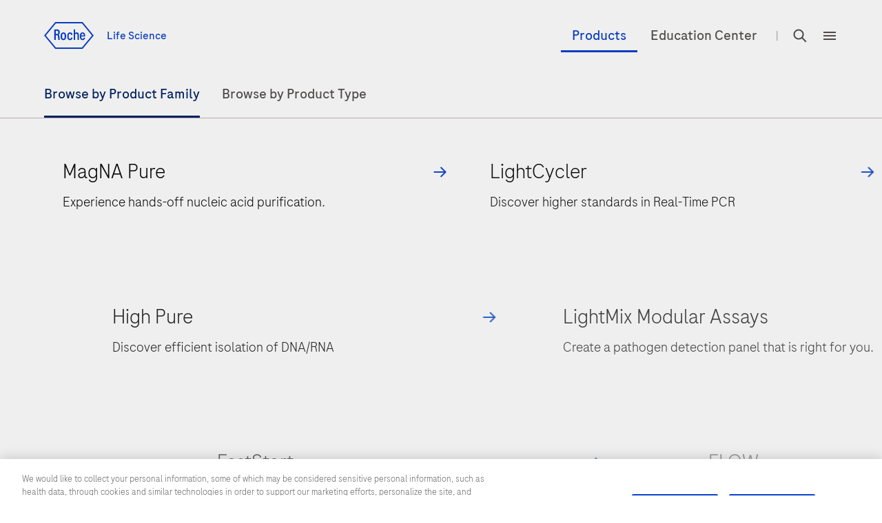

--- FILE ---
content_type: text/html
request_url: https://lifescience.roche.com/global/en/products/product-category.html
body_size: 11664
content:
<!DOCTYPE HTML>
<html lang="en" dir="ltr">
    <head>
    <meta http-equiv="content-type" content="text/html; charset=UTF-8"/>
	
		
	

	
<title>Product category</title>

 
    <link rel="alternate" href="https://lifescience.roche.com/global/en/products/product-category.html" hreflang="x-default"/>
    
    

    
    
        
            <link rel="dns-prefetch" href="https://roche.scene7.com"/>
            
        
    
        
            <link rel="dns-prefetch" href="https://cdn.cookielaw.org"/>
            <link rel="preconnect" href="https://cdn.cookielaw.org"/>
        
    
        
            <link rel="dns-prefetch" href="https://assets.adobedtm.com"/>
            <link rel="preconnect" href="https://assets.adobedtm.com"/>
        
    
    
    


 <link rel="canonical" href="https://lifescience.roche.com/global/en/products/product-category.html"/>
  <meta class="elastic" name="published_date" content="2022-12-08T20:48:02.047Z"/>
        <meta class="elastic" name="page_type" content="pcp"/>
        <meta name="og:locale" content="en"/>
        <meta name="robots" content="index,follow"/>
      <meta name="description" content="Instruments, systems, assays, reagents and consumables"/>
        <meta name="masterPcap_id" content="No PCAP"/>
        
        <meta name="pcap_id" content="RP-3000"/>
        <meta name="uuid" content="dbd74580-8f5e-450c-9f4a-4521f0be9df5"/>
        <meta name="publishedDate" content="Dec 8, 2022 20:48:48 UTC"/>
        <meta name="lastModifiedDate" content="Dec 8, 2022 20:48:02 UTC"/>
        
        <meta class="elastic" name="title" content="Product category"/>
        <meta class="elastic" name="display_title" content="Our products"/>

  <meta class="elastic" name="event_date_format" content="Dec 08 2022"/>
  <meta name="personaTag" content="healthcare,researcher,patient,labprofessional,clinician,professor,pharmacy"/>
  
   
    <meta class="elastic" name="persona_tag" content="healthcare"/> 
   
    <meta class="elastic" name="persona_tag" content="researcher"/> 
   
    <meta class="elastic" name="persona_tag" content="patient"/> 
   
    <meta class="elastic" name="persona_tag" content="labprofessional"/> 
   
    <meta class="elastic" name="persona_tag" content="clinician"/> 
   
    <meta class="elastic" name="persona_tag" content="professor"/> 
   
    <meta class="elastic" name="persona_tag" content="pharmacy"/> 
   
  
  <meta class="elastic" name="sroles_tag" content="open"/>
  
  <meta class="elastic" name="event_start_year" content="2022"/>

        <meta class="elastic" name="page_weightage" content="3"/>
  <meta class="elastic" name="tags" content="Personas:healthcare|Personas:researcher|Personas:patient|Personas:labprofessional|Personas:clinician|Personas:professor|Personas:pharmacy"/>
  <meta name="nonLocalizedTags" content="Personas:healthcare|Personas:researcher|Personas:patient|Personas:labprofessional|Personas:clinician|Personas:professor|Personas:pharmacy"/>
  
        
        
           
        
       
 
 <meta property="og:title" content="Product category"/>
 <meta property="og:type" content="pcp"/>
 <meta property="og:description" content="Instruments, systems, assays, reagents and consumables"/>
 <meta property="og:url" content="https://lifescience.roche.com/global/en/products/product-category.html"/>
 
    
    
    
         <meta property="og:image" content="https://roche.scene7.com/is/content/RocheDiaProd/blueRoche?scl=1"/>
    
<meta property="og:site_name" content="Diagnostics"/>
<meta name="twitter:card" content="summary_large_image"/>
<meta name="twitter:title" content="Product category"/>
<meta name="twitter:description" content="Instruments, systems, assays, reagents and consumables"/>
<meta name="twitter:image" content="https://roche.scene7.com/is/content/RocheDiaProd/blueRoche?scl=1"/>
<meta name="google-site-verification" content="68yNCTzm6sN6-ty4gvJb7Yda0cxOTgFoJeI7_djdtEY"/>













           <meta class="elastic" name="parent_path" content="/lifescience/global/en/products"/>
        



<!-- Dynamic Meta Attributes based on Meta mapping config component -->








	
   <!-- Datadog RUM script -->
   
  
  <meta name="ddClienttoken" content="pubb313e0bc7990cba0debaef7d93acd96f"/>
  <meta name="ddApplicationId" content="2acd4c91-6f33-4196-a610-f70a42729fb3"/>
  <meta name="ddEnvironment" content="prod"/>
  <meta name="ddVersion" content="5.60.23"/>
  <meta name="ddSessionSampleRate" content="50"/>
  <meta name="ddReplaySampleRate" content="0"/>
  <meta name="ddPrivacyLevel" content="mask"/>
  <meta name="ddTracingURLs" content="https://diagnostics.roche.com"/>
  
  
   
    
<script src="/etc.clientlibs/roche/diagnostics/clientlibs/roche-datadog-rum.min.459198b2b3f447085c14a14f836d8361.js" type="581858cf3c05f30fe7d75fdb-text/javascript"></script>



  
  

   
    
        
            <!-- OneTrust Cookies Consent Notice start for lifescience.roche.com -->
<script src="https://cdn.cookielaw.org/scripttemplates/otSDKStub.js" data-document-language="true" type="581858cf3c05f30fe7d75fdb-text/javascript" charset="UTF-8" data-domain-script="c1d698c3-d7c3-4031-b05b-a2dd39c61115"></script>
<script type="581858cf3c05f30fe7d75fdb-text/javascript">
let checkExist = setInterval(function() {
if ($("#onetrust-consent-sdk").length !=0 && $('#onetrust-consent-sdk').css('display') == 'none' && (window.location.hostname.includes('preview') === false && window.location.hostname.includes('author') === false)) {
    $("#onetrust-consent-sdk").css('display','block');
    clearInterval(checkExist);
    }}, 500);
function OptanonWrapper() { }
var inCloudFlare = true;
window.addEventListener('DOMContentLoaded', function () {
  inCloudFlare = false;
});
if (document.readyState === 'loading') {
  window.addEventListener('load', function () {
    if (inCloudFlare) {
        console.log('dispatching DOMContentLoaded from Custom Code');
        window.dispatchEvent(new Event('DOMContentLoaded'));
    }
  });
}
</script>
        
    

<meta http-equiv="X-UA-Compatible" content="IE=edge"/>
<meta name="viewport" content="width=device-width,initial-scale=1.0"/>


    <link rel="icon" href="/etc.clientlibs/roche/diagnostics/clientlibs/roche-global-publish/resources/images/favicon.ico" type="image/x-icon"/>

<link rel="preload" href="/etc.clientlibs/roche/diagnostics/clientlibs/roche-global-publish/resources/fonts/RocheSans-Light.woff2" as="font" type="font/woff2" crossorigin/>
<link rel="preload" href="/etc.clientlibs/roche/diagnostics/clientlibs/roche-global-publish/resources/fonts/RocheSans-Regular.woff2" as="font" type="font/woff2" crossorigin/>
<link rel="preload" href="/etc.clientlibs/roche/diagnostics/clientlibs/roche-global-publish/resources/iconsvgfonts/rochesvgicons.woff2" as="font" type="font/woff2" crossorigin/>

    
    
    
    
        
        <meta class="elastic" name="logo_image" content="https://roche.scene7.com/is/content/RocheDiaProd/blueRoche?scl=1"/>
    
    




    


        <script type="581858cf3c05f30fe7d75fdb-text/javascript" src="//assets.adobedtm.com/launch-ENb74088900e4b480da85a7785f84d0541.min.js" async></script>


   		


   		<div class="cloudservice generictracker"><script type="text/plain" class="optanon-category-C0004">
        (function() {
  var didInit = false;
  function initMunchkin() {
    if(didInit === false) {
      didInit = true;
      Munchkin.init('106-RRW-330');
    }
  }
  var s = document.createElement('script');
  s.type = 'text/javascript';
  s.async = true;
  s.src = 'https://munchkin.marketo.net/munchkin.js';
  s.onreadystatechange = function() {
    if (this.readyState == 'complete' || this.readyState == 'loaded') {
      initMunchkin();
    }
  };
  s.onload = initMunchkin;
  document.getElementsByTagName('head')[0].appendChild(s);
})();
        </script></div>

                    



        <!-- Google Tag Manager -->
        <noscript><iframe src="//www.googletagmanager.com/ns.html?id=GTM-KBG65BG"
        height="0" width="0" style="display:none;visibility:hidden"></iframe></noscript>
        
            <script type="581858cf3c05f30fe7d75fdb-text/javascript" class="optanon-category-C0002">
        (function(w,d,s,l,i){w[l]=w[l]||[];w[l].push({'gtm.start':
        new Date().getTime(),event:'gtm.js'});var f=d.getElementsByTagName(s)[0],
        j=d.createElement(s),dl=l!='dataLayer'?'&l='+l:'';j.async=true;j.src=
        '//www.googletagmanager.com/gtm.js?id='+i+dl;f.parentNode.insertBefore(j,f);
        })(window,document,'script','dataLayer','GTM-KBG65BG');</script>
        <!-- End Google Tag Manager -->




    
    
    
        
        
            <style>
  .c-header {
    clear: both;
    height: 4.4375rem; 
    z-index: 9;
    width: 100%;
    position: relative;
    margin-left: auto;
    margin-right: auto;
  }
  @media(min-width: 992px){
      .c-header{
        height: 6.4375rem;
      } 
  }
  .c-header__secondry {
    float: left;
  }
  .c-header__link--logo img {
    margin-right: 16px;
    height: 30px;
    width: 56px;
  }
  @media(min-width: 768px){
      .c-header__link--logo img {
        height: 39px;
        width: 72px;
      }
  }
  .c-header__region-text {
    padding: 0;
    vertical-align: middle;
  }
  .c-header__wrapper {
    width: 100%;
    padding: 16px 0;
  }
    @media (min-width: 768px){
      .c-header__wrapper {
        padding: 24px 0;
      }
    }
    @media (min-width: 992px){
      .c-header__wrapper {
        padding: 32px 0;
      }
    }
  header.container-fluid {
    padding: 0;
    background: #fff;
  }
  .c-header__wrapper--sticky {
    position: fixed;
    top: 0;
    width: 100%;
    z-index: 10;
    left: 0;
  }
  .c-header__primary {
    float: right;
    text-align: right;
    line-height: 24px;
    margin-top: 5px;
  }
  .c-header__nav-link, .c-header__link {
    display: inline-block;
    vertical-align: middle;
    float: none;
    padding: 0 10px;
  }
    @media(min-width: 768px){
      .c-header__nav-link, .c-header__link {
        padding: 0 16px;
      }
    }
  .c-header--vline {
    height: 24px;
    display: inline-block;
    padding: 0 8px;
  }
  .c-header__link--region .region-picker {
    line-height: 0;
    height: auto;
    width: auto;
    display: block;
    margin: 0;
    padding: 0;
  }
  .c-header__link--search .x-search-icon {
    line-height: 0;
    height: auto;
    width: auto;
    display: block;
    margin: 0;
    padding: 0;
  }
  .c-header__primary .x-hamburger-icon {
    margin: 0;
    height: auto;
    width: auto;
    background: transparent;
    padding-right: 0;
    padding-left: 8px;
    vertical-align: middle;
  }
  .heroMedia .c-hero-image__container {
    min-height: 32rem;
  }
  @media(max-width:760px){
    .heroMedia .c-hero-image__container {
      min-height: 22rem;
     }
  }
  .x-columncontrol .heroMedia .c-hero-image__container {
    min-height: auto;
  }        
</style>

        
    
    

	



    
    
    
        
    
<link rel="preload" href="/etc.clientlibs/roche/diagnostics/clientlibs/roche-global-publish.min.19edf830819d39d208af4a4b75771c6b.css" type="text/css" as="style"><link rel="stylesheet" href="/etc.clientlibs/roche/diagnostics/clientlibs/roche-global-publish.min.19edf830819d39d208af4a4b75771c6b.css" type="text/css">



        
            
    
<link rel="preload" href="/etc.clientlibs/roche/diagnostics/clientlibs/roche-component-publish.min.532c0615d4d14845145e3ffa0b701491.css" type="text/css" as="style"><link rel="stylesheet" href="/etc.clientlibs/roche/diagnostics/clientlibs/roche-component-publish.min.532c0615d4d14845145e3ffa0b701491.css" type="text/css">



            
    
<link rel="stylesheet" href="/etc.clientlibs/roche/diagnostics/clientlibs/roche-print-publish.min.1c76cd6a1dd6bea056f04cb29fafad97.css" type="text/css" media="print">



        
        
    
    
	
	
	


    
    







    <!-- Added prehiding Script to fix flickering issue -->
		<!-- Based on ODL switch websdk and at-js are loaded -->
		
		
    
       
    
<script src="/etc.clientlibs/roche/diagnostics/components/page/basepage/clientlibs.min.7151e7dec96ad17033b31368ca00529b.js" type="581858cf3c05f30fe7d75fdb-text/javascript"></script>



    
	
	
</head>

    


<body class="x-wrapper  
" data-titletohighlight="Products">

    

<div class="skip-links reset" id="skiplinks"> 
    <a class="container" href="#main-content-wrapper">
      <span>Jump To Content</span>
    </a>
</div>
<div class="hidden js-media-config" data-media-url="https://roche.scene7.com/is/image">
    <div class="pimProductTile" data-desktop=","></div>

    <div class="heroImageTile" data-tabletP="448,252" data-tabletL="448,252" data-mobileP="384,216,0.07,0,0.86,1" data-mobileL="384,216,0.07,0,0.86,1" data-desktop="384,216"></div>

    <div class="featuredTile" data-mobileP=",92" data-desktop=",216"></div>

    <div class="productTile" data-desktop=","></div>

    <div class="resourceTile" data-tabletP="550,286" data-tabletL="570,298" data-mobileP="686,372" data-desktop="884,460"></div>

    <div class="productPortfolioTile" data-desktop=","></div>

    <div class="logoImageTile" data-desktop=","></div>

    <div class="decisionguideProductView" data-desktop=",344"></div>
</div>

<div class="hidden js-pimmedia-config" data-pimmedia-url="https://pim-media.roche.com">
<div class="pimProductTile" data-desktop="896,504"></div>

<div class="productPortfolioTile" data-desktop=","></div>

<div class="productTile" data-desktop="219,146"></div>
</div>

	 
	 



    <div class="c-i18n-hint js-i18n-hint" data-hint="lifescience"></div>


    
    
             <span class="external-pop-up-whitelist" data-domain="https://www.roche.com/,https://diagnostics.roche.com/,https://lifescience.roche.com,https://dialog.roche.com/,http://www.ventana.com/,http://productlibrary.ventana.com/,https://education.ventana.com/,https://pim-eservices.roche.com,http://www.coaguchek.com/,https://sequencing.roche.com/,https://www.accu-chek.com/,https://www.navify.com/tumorboard/,https://custombiotech.roche.com,https://www.rochefoundationmedicine.com/,https://www.rochediabetes.com/,https://lsrtests.roche.com/lifescience/,https://dialogportal.roche.com,https://careers.roche.com,https://privacy-policy.roche.com,https://elabdoc-prod.roche.com,docs.google.com/forms/d/e/1FAIpQLSc2sQpjdUdhjXRdj4qR1DvAifOMZqacJ5vlOIsqJiiga3xaAA/viewform"></span>
    
    
    <div id="query-param" data-path="/global/en/products/product-category.html" hidden></div>
    
   

    



  
  



  <div class="c-login-notification js-addIncognitoMode-notification hide" data-module="addIncognitoModeComp">
    <div class="cookie-block-height clearfix">
      <div class="c-login-notification__left-col">
        <div class="left-wrapper">
          <div class="c-login-notification__description col-lg-11 col-md-11 col-sm-10  col-xs-12">
            You appear to be using incognito/private browsing mode or an ad blocker, which may adversely affect your experience on the site. Please disable any ad blockers and view the site in non-private mode.
          </div>
        </div>
      </div>
      <div class="c-login-notification__right-col right">
        <a href="javascript:void(0)" class="close js-addIncognitoMode-closeBtn x-sub-hover" role="button">close
        </a>
      </div>
    </div>
  </div>
  

	
  





    <input type="hidden" name="currentPagepath" value="/global/en/products/product-category.html"/>
    <input type="hidden" name="currentChannel" value="global/en"/>
	
	 
		 
	
    <header class="c-header x-component-spacing" data-module="headerNavigationComp">
        
            
  
    <header data-module="navigationCmp" class="container-fluid js-header-wrapper" role="none">
      <div class=" container">
        <div class="row clearfix">
          <div class="col-xs-12">
            <div class="c-header__wrapper clearfix">
              <div class="c-header__secondry ">
                <a class="c-header__link c-header__link--logo x-sub-hover" itemprop="url" href="/global/en/home.html" data-fn-click="true" data-da-satellitetrackevent="generic-link-tracking" data-da-link_link-page-name="" data-da-link_link-category="" data-da-link_link-section="global-top-navigation" data-da-link_link-interaction-method="">
                 
                    
                    
                  <img src="/etc.clientlibs/roche/diagnostics/clientlibs/roche-global-publish/resources/images_v2/icon_logo.svg" itemprop="logo" alt="Roche Logo" role="presentation"/>
                    
       
                  <span class="c-header__region-text">
                    Life Science
                  </span>
                </a>
              </div>
              <div class="c-header__primary " aria-label="navigation links">
                
                  <a href="/global/en/products/product-category.html" itemprop="url" class="c-header__nav-link hidden-sm hidden-xs 
                    
                    " data-fn-click="true" data-da-satellitetrackevent="generic-link-tracking" data-da-link_link-page-name="" data-da-link_link-category="" data-da-link_link-section="global-top-navigation" data-da-link_link-text="Products" data-da-link_link-interaction-method="">
                    <span class="content">Products</span>
                  </a>
                
                  <a href="/global/en/article-listing.html" itemprop="url" class="c-header__nav-link hidden-sm hidden-xs 
                    
                    " data-fn-click="true" data-da-satellitetrackevent="generic-link-tracking" data-da-link_link-page-name="" data-da-link_link-category="" data-da-link_link-section="global-top-navigation" data-da-link_link-text="Education Center" data-da-link_link-interaction-method="">
                    <span class="content">Education Center</span>
                  </a>
                
                <span class="c-header--vline hidden-sm hidden-xs">|</span>
                
                <a href="javascript:void(0);" data-countrypicker-url="/global/en/country-selector/_jcr_content/par/countrypicker.html" data-url="/global/en/country-selector/_jcr_content/par/countryselector.html" class="c-header__link c-header__nav-link c-header__link--region 
                  current-country js-link-country hidden-xs " data-fn-click="true" data-country-selector-disabled="true" data-da-satellitetrackevent="generic-link-tracking" data-da-link_link-page-name="" data-da-link_link-category="" data-da-link_link-section="global-top-navigation" data-da-link_link-header="country-selector" data-da-link_link-text="GLOBAL" data-da-link_link-interaction-method="" aria-label="country-selector" role="button" aria-expanded="false">
                  <span class="region-picker">
                    <span class="sr-only">rdoe_countrySelector.locationText</span>
                    <i class="icon-globe"></i>
                  </span>
                  <span class="region-text hidden">
                    GLOBAL/English
                  </span>
                </a>
                
                  
                  
                  <a href="javascript:void(0);" data-url="/global/en/persona-selector/_jcr_content/par/personapicker.html" class="c-header__link c-header__nav-link persona-link js-header-persona-link hidden yesyes" data-fn-click="true" data-da-satellitetrackevent="generic-link-tracking" data-da-link_link-page-name="" data-da-link_link-category="" data-da-link_link-text="default" data-da-link_link-section="global-top-navigation" data-da-link_link-header="persona-picker" data-da-link_link-interaction-method="">
                    default
                  </a>
                
                
                  <a data-searchsuggestioncount="7" data-elasticenginename="en-global-lifescience" data-elasticmetaenginename="owp-microsites" data-elasticsearchendpoint=" https://roche-owp-prod-publish.ent.ap-east-1.aws.elastic-cloud.com/api/as/v1/engines/{0}/search				" data-elasticsearchpublickey="search-tkorxmzudi6y1uxt96wc2rs8" data-searchsuggestionresultes="title" data-searchresult="/global/en/search" data-searchlimit="30" href="#" class="c-header__link c-header__nav-link c-header__link--search js-link-search 
                    " data-fn-click="true" data-da-satellitetrackevent="generic-link-tracking" data-da-link_link-page-name="" data-da-link_link-category="" data-da-link_link-section="global-top-navigation" data-da-link_link-text="search-overlay" data-da-link_link-interaction-method="">
                    <span class="x-search-icon" itemprop="image">
                      <span class="sr-only">rdoe_global.search</span>
                      <i class="icon-search"></i>
                    </span>
                  </a>
                  <span class="enable-sso" data-ssoEnabled="false" data-ssoUrl="https://dialog1.roche.com/DLG_Access_IsLoggedIn?callback=JSONP_CALLBACK">
                  </span>
                
                <button type="button" class="c-header__menu x-hamburger-icon js-menu 
                  " itemprop="image" data-fn-click="true" data-da-satelliteTrackEvent="generic-link-tracking" data-da-link_link-page-name="" data-da-link_link-category="" data-da-link_link-section="global-top-navigation" data-da-link_link-header="hamburger-menu" data-da-link_link-text="hamburger-menu-open" data-da-link_link-interaction-method="">
                  <i class="icon-menu"></i>
                  <span class="sr-only">rdoe_global.hamburger </span>
                </button>
              </div>
            </div>
          </div>
        </div>
      </div>
    </header>
  

    
    
  <aside class="hidden js-liipbox-navigation">
    <div class="c-navigation x-liipbox js-liipbox-content" data-module="navigationCmp">
      <div class="c-navigation-overlay js-liipbox-overlay">
        <div class="x-liipbox__top-section js-liipbox-top-section">
          <div class="container">
            <div class="row clearfix">
          <div class="col-sm-1 x-liipbox__left-s">
            <button class="navbar-toggle js-cross-icon" type="button" data-fn-click="true" data-da-satelliteTrackEvent="generic-link-tracking" data-da-link_link-Page-Name="" data-da-link_link-Category="" data-da-link_link-Section="global-top-navigation" data-da-link_link-Header="hamburger-menu" data-da-link_link-Text="hamburger-menu-close" data-da-link_link-Interaction-Method="">
              <span class="sr-only">open navigation</span>
            </button>
          </div>
          <div class="col-sm-5 x-liipbox__right-s">

<div class="x-liipbox__right-s__logo js-liipbox-logo">

  

  

  
    <img src="/etc.clientlibs/roche/diagnostics/clientlibs/roche-global-publish/resources/images_v2/icon_logo.svg" itemprop="logo" alt="Roche Logo" role="presentation"/>
  

  <span class="c-header__region-text">
    Life Science
  </span>
</div>
          </div>
        </div>
        </div>
        </div>
        <div class="links-section">
          <div class="container">
            <div class="row clearfix">
          <div class="col-xs-12 col-sm-6 row-1">
            <div class="left-sm x-overlay-link-container">
              
                <div class="link-row">
                  <a href="/global/en/contact-forms/contact-us.html" itemprop="url" class="link" target="_self" data-fn-click="true" data-da-satellitetrackevent="generic-link-tracking" data-da-link_link-page-name="" data-da-link_link-category="" data-da-link_link-section="hamburger-menu" data-da-link_link-header="Contact us" data-da-link_link-text="Contact us" data-da-link_link-interaction-method="">
                      <span class="content">Contact us</span>
                    </a>
                </div>
              
                <div class="link-row">
                  <a href="/global/en/products/product-category.html" itemprop="url" class="link" target="_self" data-fn-click="true" data-da-satellitetrackevent="generic-link-tracking" data-da-link_link-page-name="" data-da-link_link-category="" data-da-link_link-section="hamburger-menu" data-da-link_link-header="Products" data-da-link_link-text="Products" data-da-link_link-interaction-method="">
                      <span class="content">Products</span>
                    </a>
                </div>
              
                <div class="link-row">
                  <a href="/global/en/article-listing.html" itemprop="url" class="link" target="_self" data-fn-click="true" data-da-satellitetrackevent="generic-link-tracking" data-da-link_link-page-name="" data-da-link_link-category="" data-da-link_link-section="hamburger-menu" data-da-link_link-header="Education center" data-da-link_link-text="Education center" data-da-link_link-interaction-method="">
                      <span class="content">Education center</span>
                    </a>
                </div>
              
                <div class="link-row">
                  <a href="https://pim-eservices.roche.com/" itemprop="url" class="link" target="_blank" data-fn-click="true" data-da-satellitetrackevent="generic-link-tracking" data-da-link_link-page-name="" data-da-link_link-category="" data-da-link_link-section="hamburger-menu" data-da-link_link-header="Technical documents &amp; COA" data-da-link_link-text="Technical documents &amp; COA" data-da-link_link-interaction-method="">
                      <span class="content">Technical documents &amp; COA</span>
                    </a>
                </div>
              
                <div class="link-row">
                  <a href="https://diagnostics.roche.com/global/en/about/about-roche-diagnostics.html" itemprop="url" class="link" target="_blank" data-fn-click="true" data-da-satellitetrackevent="generic-link-tracking" data-da-link_link-page-name="" data-da-link_link-category="" data-da-link_link-section="hamburger-menu" data-da-link_link-header="About us" data-da-link_link-text="About us" data-da-link_link-interaction-method="">
                      <span class="content">About us</span>
                    </a>
                </div>
              
            </div>
          </div>
          <div class="col-xs-12 col-sm-6 row-2">
            <div class="right-sm x-overlay-link-container">
              
                <div class="link-row">
                  <a href="/global/en/products/product-category/lightcycler.html" itemprop="url" class="link  " target="_self" data-fn-click="true" data-da-satellitetrackevent="generic-link-tracking" data-da-link_link-page-name="" data-da-link_link-category="" data-da-link_link-section="hamburger-menu" data-da-link_link-header="LightCycler" data-da-link_link-text="LightCycler" data-da-link_link-interaction-method="">
                      <span class="content">LightCycler</span>
                    </a>
                </div>
              
                <div class="link-row">
                  <a href="/global/en/products/product-category/lightmix.html" itemprop="url" class="link  " target="_self" data-fn-click="true" data-da-satellitetrackevent="generic-link-tracking" data-da-link_link-page-name="" data-da-link_link-category="" data-da-link_link-section="hamburger-menu" data-da-link_link-header="LightMix" data-da-link_link-text="LightMix" data-da-link_link-interaction-method="">
                      <span class="content">LightMix</span>
                    </a>
                </div>
              
                <div class="link-row">
                  <a href="/global/en/products/product-category/flow.html" itemprop="url" class="link  " target="_self" data-fn-click="true" data-da-satellitetrackevent="generic-link-tracking" data-da-link_link-page-name="" data-da-link_link-category="" data-da-link_link-section="hamburger-menu" data-da-link_link-header="FLOW" data-da-link_link-text="FLOW" data-da-link_link-interaction-method="">
                      <span class="content">FLOW</span>
                    </a>
                </div>
              
                <div class="link-row">
                  <a href="/global/en/products/product-category/oncology-assays.html" itemprop="url" class="link  " target="_self" data-fn-click="true" data-da-satellitetrackevent="generic-link-tracking" data-da-link_link-page-name="" data-da-link_link-category="" data-da-link_link-section="hamburger-menu" data-da-link_link-header="Oncology assays" data-da-link_link-text="Oncology assays" data-da-link_link-interaction-method="">
                      <span class="content">Oncology assays</span>
                    </a>
                </div>
              
                <div class="link-row">
                  <a href="/global/en/products/product-category/all-products.html" itemprop="url" class="link  " target="_self" data-fn-click="true" data-da-satellitetrackevent="generic-link-tracking" data-da-link_link-page-name="" data-da-link_link-category="" data-da-link_link-section="hamburger-menu" data-da-link_link-header="All products" data-da-link_link-text="All products" data-da-link_link-interaction-method="">
                      <span class="content">All products</span>
                    </a>
                </div>
              
              <div class="link-row">
                <a href="javascript:void(0);" data-url="/global/en/country-selector/_jcr_content/par/countryselector.html" itemprop="url" class="country-picker link  js-link-country " data-fn-click="true" data-da-satellitetrackevent="generic-link-tracking" data-da-link_link-page-name="" data-da-link_link-category="" data-da-link_link-section="hamburger-menu" data-da-link_link-header="location-selector" data-da-link_link-text="GLOBAL English" data-da-link_link-interaction-method="">
                    <span class="region-picker">
                      <i class="icon-globe"></i>
                    </span>
                    <span class="country-name">GLOBAL</span>
                    <span>/</span>
                    
                    <span class="language">English</span>
                    
                  </a>
              </div>
            </div>
          </div>
        </div>
      </div>
    </div>
    </div>
    </div>
  </aside>
    



  <aside class="hidden js-search-bar-navigation">
    <div class="c-header-search-bar x-liipbox js-liipbox-content" id="header-search-bar" data-module="headerSearchComp">
      <div class="c-header-search-overlay js-header-search-overlay col-xs-12">
        <div class="roche-header-search-box" role="searchbox">
          <fieldset>
            <i class="header-search-button icon-whiteSearch" id="header-search"></i>
            <legend class="sr-only" aria-hidden="true">
              Search</legend>
            <label for="header-search-input" class="sr-only" aria-hidden="true">
              Search</label>
            <input class="roche-header-search-input js-header-search-input js-overlay-hs-input" placeholder="Type here" data-placeholder="Type here" id="header-search-input" type="text" autocomplete="off" name="headerSearch" maxlength="150" role="searchbox"/>

            <button class="c-backspace js-search-delete hide" tabindex="0" data-fn-click="true" role="button" aria-label="clear search" data-da-satelliteTrackEvent="generic-link-tracking" data-da-link_link-Category="" data-da-link_link-Section="global-search" data-da-link_link-header="search-bar" data-da-link_link-Text="clear-search-text" data-da-link_event="search-bar" data-da-link_link-Interaction-Method="">
              <span class="visible-xs">Clear</span>
              <span class="hidden-xs">Clear Search</span>
            </button>
          </fieldset>
          <button class="navbar-toggle cross-icon translated js-cross-icon search-cross-icon" tabindex="0" data-fn-click="true" aria-label="close search" role="button" data-da-satelliteTrackEvent="generic-link-tracking" data-da-link_link-Category="" data-da-link_link-Section="global-search" data-da-link_link-header="search-bar" data-da-link_link-Text="search-bar-close" data-da-link_event="search-bar" data-da-link_link-Interaction-Method="">
            <span class="icon-bar"></span>
            <span class="icon-bar"></span>
            <span class="icon-bar"></span>
            <span class="sr-only">rdoe_searchResultBar.closeSearchText</span>
          </button>
        </div>
        <div class="c-overlay-search-filter swiper js-overlay-filter" id="swiper">
          <ul class="c-overlay-search-filter__list swiper-wrapper">
            <li class="c-overlay-search-filter__item js-search-list-item-desk all-tab swiper-slide" data-pageType="all" tabindex="0" data-fn-click="true" data-da-satelliteTrackEvent="generic-link-tracking" data-da-link_link-Category="" data-da-link_link-Section="global-search" data-da-link_link-header="search-bar" data-da-link_link-Text="all" data-da-link_event="search-bar" data-da-link_link-Interaction-Method="" id="00-tab" role="tab" aria-label="All categories">
                
                
                  <span class="tab-content">All categories</span>
                
            </li>
            
              <li class="c-overlay-search-filter__item js-search-list-item-desk swiper-slide" data-pageType="Products" id="0-tab" tabindex="0" data-fn-click="true" data-da-satelliteTrackEvent="generic-link-tracking" data-da-link_link-Category="" data-da-link_link-Section="global-search" data-da-link_link-header="search-bar" data-da-link_link-Text="Products" data-da-link_event="search-bar" data-da-link_link-Interaction-Method="" role="tab" aria-label="Products">
                
                
                  <span class="tab-content">Products</span>
                
             </li>
            
              <li class="c-overlay-search-filter__item js-search-list-item-desk swiper-slide" data-pageType="plp" id="1-tab" tabindex="0" data-fn-click="true" data-da-satelliteTrackEvent="generic-link-tracking" data-da-link_link-Category="" data-da-link_link-Section="global-search" data-da-link_link-header="search-bar" data-da-link_link-Text="plp" data-da-link_event="search-bar" data-da-link_link-Interaction-Method="" role="tab" aria-label="Product categories">
                
                
                  <span class="tab-content">Product categories</span>
                
             </li>
            
              <li class="c-overlay-search-filter__item js-search-list-item-desk swiper-slide" data-pageType="Article" id="2-tab" tabindex="0" data-fn-click="true" data-da-satelliteTrackEvent="generic-link-tracking" data-da-link_link-Category="" data-da-link_link-Section="global-search" data-da-link_link-header="search-bar" data-da-link_link-Text="Article" data-da-link_event="search-bar" data-da-link_link-Interaction-Method="" role="tab" aria-label="Articles">
                
                
                  <span class="tab-content">Articles</span>
                
             </li>
            
          </ul>
          <div class="swiper-button-next" data-fn-click="true" data-da-satelliteTrackEvent="generic-link-tracking" data-da-link_link-Category=" " data-da-link_link-Section="generic navigation" data-da-link_link-Header="Onsite search" data-da-link_link-Text="Next" data-da-link_link-Interaction-Method="click-on-desktop"></div>
          <div class="swiper-button-prev" data-da-satelliteTrackEvent="generic-link-tracking" data-fn-click="true" data-da-link_link-Category=" " data-da-link_link-Section="generic navigation" data-da-link_link-Header="Onsite search" data-da-link_link-Text="Previous" data-da-link_link-Interaction-Method="click-on-desktop"></div>
        </div>
        <div class="hide c-overlay-search-mobile js-result result-hide">
          <div class="filter-category">
            <span>Filter by categories</span>
          </div>
          <div class="c-overlay-search-mobile__sort js-mobile-search-sort">
            <span class="c-overlay-search-mobile__arrow"></span>
            <input type="text" value="All categories" class="js-input-search-item" readonly data-pageType="all"/>
          </div>
          <div class="c-overlay-search-mobile__section  js-mobile-search-list hide">
            <ul class="c-overlay-search-mobile__list">
             
                <li class="c-overlay-search-mobile__item js-search-list-item selected" data-pageType="all">
                  <span>All categories</span>
                  <span class="c-overlay-search-mobile__checkmark"></span>
                </li>
               
              <li class="c-overlay-search-mobile__item js-search-list-item" data-pageType="Products">
                
                
                  <span>Products</span>
                  <span class="c-overlay-search-mobile__checkmark"></span>
                
              </li>
            
             
              <li class="c-overlay-search-mobile__item js-search-list-item" data-pageType="plp">
                
                
                  <span>Product categories</span>
                  <span class="c-overlay-search-mobile__checkmark"></span>
                
              </li>
            
             
              <li class="c-overlay-search-mobile__item js-search-list-item" data-pageType="Article">
                
                
                  <span>Articles</span>
                  <span class="c-overlay-search-mobile__checkmark"></span>
                
              </li>
            </ul>
          </div>
        </div>
        <div class="c-header-search-result  header-search-result-container
         js-result result-hide">
          <div class="header-search-result"></div>
          <div class="no-result hide">
            <span class="x-h4">Sorry, no results found.</span>
          </div>
        </div>
        <div class="c-header-search-allresults js-header-search-allresults clearfix js-result result-hide">
          <div class="js-allresults">
           <a href="#" aria-label="See all the results" role="button">
             <span>See all the results</span>
           </a>
          </div>
        </div>
      </div>
      <div class="c-header-search-backdrop js-hs-backdrop"></div>
    </div>
  </aside>

        
        
        
    
      
    <aside class="js-login-liipbox-navigation">
      <div class="c-login js-login-navigation js-login-wrapper" data-module="loginComp">
        <div class="c-login__absolute-container js-login-container">
          <div class="x-liipbox__top-section js-liipbox-top-section visible-xs">
            <div class="container">
              <div class="row clearfix">
                <div class="col-sm-1 x-liipbox__left-s">
                  <button class="navbar-toggle js-cross-icon">
                    <span class="sr-only">rdoe_login.closeText</span>
                  </button>
                </div>
                
              </div>
            </div>
          </div>
          <div class="container">
            <div class="row">
              
              
            </div>
          </div>
        </div>
        <div class="sessionTimeoutBeforeMessage js-session-continue-msg hide">
          
        </div>
        <div class="sessionTimeoutMessage js-session-timeout-msg hide">
          
        </div>
      </div>
    </aside>
  
  
    

    </header>
    
        

    
<div class="js-persona-sn" data-module="secondarynavpersona">
    <div class="sn-persona-container js-c-persona-picker hide">
        <div class="c-persona__wrapper js-persona-navigation">
            <div class="js-persona-wrapper">
                <div class="c-persona__title">
                    <h6>rdoe_persona_userprofile</h6>
                    <button class="persona-close js-persona-close hidden-xs" data-fn-click="true" data-da-satelliteTrackEvent="generic-link-tracking" data-da-link_link-Page-Name="" data-da-link_link-Category="" data-da-link_link-Section="global-top-navigation" data-da-link_link-header="Persona-picker" data-da-link_event="" data-da-link_link-Interaction-Method="">
                    <span class="sr-only">close navigation</span>
                    </button>
                </div>
                <div class="c-persona__desc-wrapper js-persona-desc-wrapper">
                <span class="c-persona__description js-persona-activename"></span>
                <a href="javascript:void(0)" class="c-persona-change-button js-sn-persona-change" rel="nofollow" data-fn-click="true" data-da-satellitetrackevent="generic-link-tracking" data-da-link_link-page-name="" data-da-link_link-category="" data-da-link_link-section="Persona-picker " data-da-link_link-text="rdoe_persona_change" data-da-link_link-interaction-method="">rdoe_persona_change</a>
                </div>
            </div>
            <div class="js-persona-listwrapper hide">
                <div class="c-persona__title">
                    <h6>rdoe_persona_select_up</h6>
                    <button class="persona-close js-persona-close hidden-xs" data-fn-click="true" data-da-satelliteTrackEvent="generic-link-tracking" data-da-link_link-Page-Name="" data-da-link_link-Category="" data-da-link_link-Section="global-top-navigation" data-da-link_link-header="Persona-picker" data-da-link_event="Persona-picker" data-da-link_link-Interaction-Method="">
                    <span class="sr-only">close navigation</span>
                    </button>
                </div>
            <div class="c-persona-list js-persona-list">
                <ul>
                    
                </ul>
            </div>
        </div>
        </div>
    </div>
    <input type="hidden" id="personaRedirectPath"/>
</div>

    



    <!--

    Product Category Page Component component.

  	This is the page level component for product category listing page

    -->

    

<div class="x-content-wrapper" id="main-content-wrapper" data-module="pdpNavTabs" role="main">
<div class="product-category__hero-wrapper"> <!--
   Hero Media  Component .
   
   This is the  component for Hero Media
   
   -->

   



      
    

   

</div>
<div class="productCategoryFilter section">
     


     <div>
  <div class="c-tab-wrapper js-tab-wrapper">
    <div class="c-product-catalog x-comp-offset-spacing js-product-catalog" data-module="productCategoryFilter">
      <div class="c-tabs-container js-tabs-container">
        <ul class="c-tabs-list js-tabs-list" role="tablist">
          
            <li data-url="/" title=" Product Family" role="tab" class="c-tab-list-item js-tab-item selected" data-tab-name="owp_family" data-fn-click="true" data-da-satelliteTrackEvent="generic-link-tracking" data-da-link_link-Page-Name="" data-da-link_link-Category="" data-da-link_link-Section="productCategoryFilter" data-da-link_link-Header=" Product Family" data-da-link_link-Text="Browse by  Product Family" data-da-link_link-Interaction-Method="click-on-desktop">
              <a class="x-sub-hover" href="javascript:void(0)" aria-label=" Product Family">
                <span class="hidden-xs">Browse by</span> Product Family
              </a>
            </li>
          
            <li data-url="/" title=" Product Type" role="tab" class="c-tab-list-item js-tab-item " data-tab-name="owp_product_types" data-fn-click="true" data-da-satelliteTrackEvent="generic-link-tracking" data-da-link_link-Page-Name="" data-da-link_link-Category="" data-da-link_link-Section="productCategoryFilter" data-da-link_link-Header=" Product Type" data-da-link_link-Text="Browse by  Product Type" data-da-link_link-Interaction-Method="click-on-desktop">
              <a class="x-sub-hover" href="javascript:void(0)" aria-label=" Product Type">
                <span class="hidden-xs">Browse by</span> Product Type
              </a>
            </li>
          
        </ul>
      </div>
    </div>
  </div>
</div>


          
    

     
</div>
<div class="productCategoryList section">
      


      <div>
    <div data-module="productCategoryList" class="product-category js-product-list-container js-tab-view x-component-spacing
         hide-divP" id="owp_family" data-product-count="8">
        <div class="product-category__content">
            <div class="product-category__content--cardWrapper js-product-category-card col-md-6 col-xs-12">
                <a href="/global/en/products/product-category/magna-pure.html" class="product-category__content--card x-sub-hover" data-fn-click="true" data-da-satellitetrackevent="product-click-tracking" data-da-link_link-page-name="" data-da-link_link-category="" data-da-link_link-section="productCategoryList" data-da-link_link-header="owp_family" data-da-link_link-text="MagNA Pure" data-da-link_link-interaction-method="click-on-desktop" data-da-link_event="content-clicked" data-da-link_content-type="MagNA Pure" data-da-link_content-title="MagNA Pure" target="_self">
                    <h3 class="product-category__content--title ellipses x-h3 ">MagNA Pure</h3>
                    <div class="product-category__content--description ellipses ">Experience hands-off nucleic acid purification.</div>
                </a>
            </div>
        
            <div class="product-category__content--cardWrapper js-product-category-card col-md-6 col-xs-12">
                <a href="/global/en/products/product-category/lightcycler.html" class="product-category__content--card x-sub-hover" data-fn-click="true" data-da-satellitetrackevent="product-click-tracking" data-da-link_link-page-name="" data-da-link_link-category="" data-da-link_link-section="productCategoryList" data-da-link_link-header="owp_family" data-da-link_link-text="LightCycler" data-da-link_link-interaction-method="click-on-desktop" data-da-link_event="content-clicked" data-da-link_content-type="LightCycler" data-da-link_content-title="LightCycler" target="_self">
                    <h3 class="product-category__content--title ellipses x-h3 ">LightCycler</h3>
                    <div class="product-category__content--description ellipses ">Discover higher standards in Real-Time PCR</div>
                </a>
            </div>
        
            <div class="product-category__content--cardWrapper js-product-category-card col-md-6 col-xs-12">
                <a href="/global/en/products/product-category/high-pure.html" class="product-category__content--card x-sub-hover" data-fn-click="true" data-da-satellitetrackevent="product-click-tracking" data-da-link_link-page-name="" data-da-link_link-category="" data-da-link_link-section="productCategoryList" data-da-link_link-header="owp_family" data-da-link_link-text="High Pure" data-da-link_link-interaction-method="click-on-desktop" data-da-link_event="content-clicked" data-da-link_content-type="High Pure" data-da-link_content-title="High Pure" target="_self">
                    <h3 class="product-category__content--title ellipses x-h3 ">High Pure</h3>
                    <div class="product-category__content--description ellipses ">Discover efficient isolation of DNA/RNA</div>
                </a>
            </div>
        
            <div class="product-category__content--cardWrapper js-product-category-card col-md-6 col-xs-12">
                <a href="/global/en/products/product-category/lightmix.html" class="product-category__content--card x-sub-hover" data-fn-click="true" data-da-satellitetrackevent="product-click-tracking" data-da-link_link-page-name="" data-da-link_link-category="" data-da-link_link-section="productCategoryList" data-da-link_link-header="owp_family" data-da-link_link-text="LightMix Modular Assays" data-da-link_link-interaction-method="click-on-desktop" data-da-link_event="content-clicked" data-da-link_content-type="LightMix Modular Assays" data-da-link_content-title="LightMix Modular Assays" target="_self">
                    <h3 class="product-category__content--title ellipses x-h3 ">LightMix Modular Assays</h3>
                    <div class="product-category__content--description ellipses ">Create a pathogen detection panel that is right for you.</div>
                </a>
            </div>
        
            <div class="product-category__content--cardWrapper js-product-category-card col-md-6 col-xs-12">
                <a href="/global/en/products/product-category/fast-start.html" class="product-category__content--card x-sub-hover" data-fn-click="true" data-da-satellitetrackevent="product-click-tracking" data-da-link_link-page-name="" data-da-link_link-category="" data-da-link_link-section="productCategoryList" data-da-link_link-header="owp_family" data-da-link_link-text="FastStart" data-da-link_link-interaction-method="click-on-desktop" data-da-link_event="content-clicked" data-da-link_content-type="FastStart" data-da-link_content-title="FastStart" target="_self">
                    <h3 class="product-category__content--title ellipses x-h3 ">FastStart</h3>
                    <div class="product-category__content--description ellipses ">Master Mixes that consistently deliver exceptional sensitivity and specificity for your qPCR assays</div>
                </a>
            </div>
        
            <div class="product-category__content--cardWrapper js-product-category-card col-md-6 col-xs-12">
                <a href="/global/en/products/product-category/flow.html" class="product-category__content--card x-sub-hover" data-fn-click="true" data-da-satellitetrackevent="product-click-tracking" data-da-link_link-page-name="" data-da-link_link-category="" data-da-link_link-section="productCategoryList" data-da-link_link-header="owp_family" data-da-link_link-text="FLOW" data-da-link_link-interaction-method="click-on-desktop" data-da-link_event="content-clicked" data-da-link_content-type="FLOW" data-da-link_content-title="FLOW" target="_self">
                    <h3 class="product-category__content--title ellipses x-h3 ">FLOW</h3>
                    <div class="product-category__content--description ellipses ">Experience a convenient and easy workflow</div>
                </a>
            </div>
        
            <div class="product-category__content--cardWrapper js-product-category-card col-md-6 col-xs-12">
                <a href="/global/en/products/product-category/evoscript.html" class="product-category__content--card x-sub-hover" data-fn-click="true" data-da-satellitetrackevent="product-click-tracking" data-da-link_link-page-name="" data-da-link_link-category="" data-da-link_link-section="productCategoryList" data-da-link_link-header="owp_family" data-da-link_link-text="EvoScript" data-da-link_link-interaction-method="click-on-desktop" data-da-link_event="content-clicked" data-da-link_content-type="EvoScript" data-da-link_content-title="EvoScript" target="_self">
                    <h3 class="product-category__content--title ellipses x-h3 ">EvoScript</h3>
                    <div class="product-category__content--description ellipses ">Witness the Evolution of Reverse-Transcription qPCR</div>
                </a>
            </div>
        
            <div class="product-category__content--cardWrapper js-product-category-card col-md-6 col-xs-12">
                <a href="/global/en/products/product-category/all-products.html" class="product-category__content--card x-sub-hover" data-fn-click="true" data-da-satellitetrackevent="product-click-tracking" data-da-link_link-page-name="" data-da-link_link-category="" data-da-link_link-section="productCategoryList" data-da-link_link-header="owp_family" data-da-link_link-text="All products" data-da-link_link-interaction-method="click-on-desktop" data-da-link_event="content-clicked" data-da-link_content-type="All products" data-da-link_content-title="All products" target="_self">
                    <h3 class="product-category__content--title ellipses x-h3 ">All products</h3>
                    <div class="product-category__content--description ellipses "></div>
                </a>
            </div>
        </div>
    </div>
</div> 

            
    

      
</div>
<div class="productCategoryList section">
      


      <div>
    <div data-module="productCategoryList" class="product-category js-product-list-container js-tab-view x-component-spacing
         hide-divP" id="owp_product_types" data-product-count="4">
        <div class="product-category__content">
            <div class="product-category__content--cardWrapper js-product-category-card col-md-6 col-xs-12">
                <a href="/global/en/products/product-category/instruments.html" class="product-category__content--card x-sub-hover" data-fn-click="true" data-da-satellitetrackevent="product-click-tracking" data-da-link_link-page-name="" data-da-link_link-category="" data-da-link_link-section="productCategoryList" data-da-link_link-header="owp_product_types" data-da-link_link-text="Instruments &amp; Systems" data-da-link_link-interaction-method="click-on-desktop" data-da-link_event="content-clicked" data-da-link_content-type="Instruments &amp; Systems" data-da-link_content-title="Instruments &amp; Systems" target="_self">
                    <h3 class="product-category__content--title ellipses x-h3 ">Instruments &amp; Systems</h3>
                    <div class="product-category__content--description ellipses "></div>
                </a>
            </div>
        
            <div class="product-category__content--cardWrapper js-product-category-card col-md-6 col-xs-12">
                <a href="/global/en/products/product-category/reagents.html" class="product-category__content--card x-sub-hover" data-fn-click="true" data-da-satellitetrackevent="product-click-tracking" data-da-link_link-page-name="" data-da-link_link-category="" data-da-link_link-section="productCategoryList" data-da-link_link-header="owp_product_types" data-da-link_link-text="Reagents &amp; Consumables" data-da-link_link-interaction-method="click-on-desktop" data-da-link_event="content-clicked" data-da-link_content-type="Reagents &amp; Consumables" data-da-link_content-title="Reagents &amp; Consumables" target="_self">
                    <h3 class="product-category__content--title ellipses x-h3 ">Reagents &amp; Consumables</h3>
                    <div class="product-category__content--description ellipses "></div>
                </a>
            </div>
        
            <div class="product-category__content--cardWrapper js-product-category-card col-md-6 col-xs-12">
                <a href="/global/en/products/product-category/oncology-assays.html" class="product-category__content--card x-sub-hover" data-fn-click="true" data-da-satellitetrackevent="product-click-tracking" data-da-link_link-page-name="" data-da-link_link-category="" data-da-link_link-section="productCategoryList" data-da-link_link-header="owp_product_types" data-da-link_link-text="Oncology assays" data-da-link_link-interaction-method="click-on-desktop" data-da-link_event="content-clicked" data-da-link_content-type="Oncology assays" data-da-link_content-title="Oncology assays" target="_self">
                    <h3 class="product-category__content--title ellipses x-h3 ">Oncology assays</h3>
                    <div class="product-category__content--description ellipses "></div>
                </a>
            </div>
        
            <div class="product-category__content--cardWrapper js-product-category-card col-md-6 col-xs-12">
                <a href="/global/en/products/product-category/all-products.html" class="product-category__content--card x-sub-hover" data-fn-click="true" data-da-satellitetrackevent="product-click-tracking" data-da-link_link-page-name="" data-da-link_link-category="" data-da-link_link-section="productCategoryList" data-da-link_link-header="owp_product_types" data-da-link_link-text="All products" data-da-link_link-interaction-method="click-on-desktop" data-da-link_event="content-clicked" data-da-link_content-type="All products" data-da-link_content-title="All products" target="_self">
                    <h3 class="product-category__content--title ellipses x-h3 ">All products</h3>
                    <div class="product-category__content--description ellipses "></div>
                </a>
            </div>
        </div>
    </div>
</div> 

            
    

      
</div>

 </div>
    
    
    

    



    <!-- /*Base page footer */ -->
<div class="page-loader"></div>
<div class="c-back_to_top-footer-wrapper">
    
  <div class="c-back-to-top" data-module="backToTopCmp">
    <a class="js-backToTop c-set-fixed" title="Back to Top" data-fn-click="true" data-da-satellitetrackevent="generic-link-tracking" data-da-link_link-page-name="" data-da-link_link-category="" data-da-link_link-section="productCategoryPage" data-da-link_link-text="rdoe_backToTop.backToTop_text" data-da-link_link-interaction-method="" tabindex="0" role="button"><i class="up-arrow"></i></a>
  </div>


    
  

    
        
  <footer class="c-footer js-footer" data-module="footerCmp">
    <div class="c-footer__wrapper container" aria-label="footer navigation">
      <!-- start of Extended footer -->
      
        <div class=" ext-footer  clearfix">
          <div class="classCount4 clearfix">
            
              <div class="ext-footer__column products">
                
                  <div class="x-h3 ext-footer__column__heading">Support</div>
                
                <div class="ext-footer__column__links clearfix">
                  <ul>
                    
                      <li>
                        <a class="c-footer__link" href="/global/en/contact-forms/contact-us.html" target="_self" itemprop="url" data-fn-click="true" data-da-satellitetrackevent="generic-link-tracking" data-da-link_link-page-name="" data-da-link_link-category="" data-da-link_link-header="" data-da-link_link-section="footer" data-da-link_link-text="Contact us" data-da-link_link-interaction-method="">
                          <span class="c-footer__text">Contact us</span>
                        </a>
                      </li>
                    
                      <li>
                        <a class="c-footer__link" href="https://dialogportal.roche.com" target="_blank" itemprop="url" data-fn-click="true" data-da-satellitetrackevent="generic-link-tracking" data-da-link_link-page-name="" data-da-link_link-category="" data-da-link_link-header="" data-da-link_link-section="footer" data-da-link_link-text="Customer login" data-da-link_link-interaction-method="">
                          <span class="c-footer__text">Customer login</span>
                        </a>
                      </li>
                    
                      <li>
                        <a class="c-footer__link" href="https://pim-eservices.roche.com" target="_blank" itemprop="url" data-fn-click="true" data-da-satellitetrackevent="generic-link-tracking" data-da-link_link-page-name="" data-da-link_link-category="" data-da-link_link-header="" data-da-link_link-section="footer" data-da-link_link-text="Technical documents" data-da-link_link-interaction-method="">
                          <span class="c-footer__text">Technical documents</span>
                        </a>
                      </li>
                    
                      <li>
                        <a class="c-footer__link" href="https://pim-eservices.roche.com/" target="_blank" itemprop="url" data-fn-click="true" data-da-satellitetrackevent="generic-link-tracking" data-da-link_link-page-name="" data-da-link_link-category="" data-da-link_link-header="" data-da-link_link-section="footer" data-da-link_link-text="Certificate of analysis" data-da-link_link-interaction-method="">
                          <span class="c-footer__text">Certificate of analysis</span>
                        </a>
                      </li>
                    
                  </ul>
                </div>
              </div>
            
            
              <div class="ext-footer__column more-info">
                
                  <div class="x-h3 ext-footer__column__heading">Company</div>
                
                <div class=" ext-footer__column__links clearfix">
                  <ul>
                    
                      <li>
                        <a class="c-footer__link" href="https://diagnostics.roche.com/global/en/about/about-roche-diagnostics.html" target="_blank" itemprop="url" data-fn-click="true" data-da-satellitetrackevent="generic-link-tracking" data-da-link_link-page-name="" data-da-link_link-category="" data-da-link_link-header="" data-da-link_link-section="footer" data-da-link_link-text="About Roche Diagnostics" data-da-link_link-interaction-method="">
                          <span class="c-footer__text">About Roche Diagnostics</span>
                        </a>
                      </li>
                    
                      <li>
                        <a class="c-footer__link" href="https://www.roche.com/about/" target="_blank" itemprop="url" data-fn-click="true" data-da-satellitetrackevent="generic-link-tracking" data-da-link_link-page-name="" data-da-link_link-category="" data-da-link_link-header="" data-da-link_link-section="footer" data-da-link_link-text="About Roche" data-da-link_link-interaction-method="">
                          <span class="c-footer__text">About Roche</span>
                        </a>
                      </li>
                    
                      <li>
                        <a class="c-footer__link" href="https://www.roche.com/media/" target="_blank" itemprop="url" data-fn-click="true" data-da-satellitetrackevent="generic-link-tracking" data-da-link_link-page-name="" data-da-link_link-category="" data-da-link_link-header="" data-da-link_link-section="footer" data-da-link_link-text="News" data-da-link_link-interaction-method="">
                          <span class="c-footer__text">News</span>
                        </a>
                      </li>
                    
                      <li>
                        <a class="c-footer__link" href="https://careers.roche.com/" target="_blank" itemprop="url" data-fn-click="true" data-da-satellitetrackevent="generic-link-tracking" data-da-link_link-page-name="" data-da-link_link-category="" data-da-link_link-header="" data-da-link_link-section="footer" data-da-link_link-text="Careers" data-da-link_link-interaction-method="">
                          <span class="c-footer__text">Careers</span>
                        </a>
                      </li>
                    
                  </ul>
                </div>
              </div>
            
            
              <div class="ext-footer__column top-links">
                
                  <div class="x-h3 ext-footer__column__heading">Solutions</div>
                
                <div class=" ext-footer__column__links clearfix">
                  <ul>
                    
                      <li>
                        <a class="c-footer__link" href="https://diagnostics.roche.com/" target="_blank" itemprop="url" data-fn-click="true" data-da-satellitetrackevent="generic-link-tracking" data-da-link_link-page-name="" data-da-link_link-category="" data-da-link_link-header="" data-da-link_link-section="footer" data-da-link_link-text="Clinical laboratory solutions" data-da-link_link-interaction-method="">
                          <span class="c-footer__text">Clinical laboratory solutions</span>
                        </a>
                      </li>
                    
                      <li>
                        <a class="c-footer__link" href="https://sequencing.roche.com/" target="_blank" itemprop="url" data-fn-click="true" data-da-satellitetrackevent="generic-link-tracking" data-da-link_link-page-name="" data-da-link_link-category="" data-da-link_link-header="" data-da-link_link-section="footer" data-da-link_link-text="Sequencing research" data-da-link_link-interaction-method="">
                          <span class="c-footer__text">Sequencing research</span>
                        </a>
                      </li>
                    
                      <li>
                        <a class="c-footer__link" href="https://lifescience.roche.com" target="_self" itemprop="url" data-fn-click="true" data-da-satellitetrackevent="generic-link-tracking" data-da-link_link-page-name="" data-da-link_link-category="" data-da-link_link-header="" data-da-link_link-section="footer" data-da-link_link-text="Life Science research" data-da-link_link-interaction-method="">
                          <span class="c-footer__text">Life Science research</span>
                        </a>
                      </li>
                    
                      <li>
                        <a class="c-footer__link" href="https://custombiotech.roche.com/" target="_blank" itemprop="url" data-fn-click="true" data-da-satellitetrackevent="generic-link-tracking" data-da-link_link-page-name="" data-da-link_link-category="" data-da-link_link-header="" data-da-link_link-section="footer" data-da-link_link-text="CustomBiotech" data-da-link_link-interaction-method="">
                          <span class="c-footer__text">CustomBiotech</span>
                        </a>
                      </li>
                    
                      <li>
                        <a class="c-footer__link" href="https://www.rochefoundationmedicine.com/" target="_blank" itemprop="url" data-fn-click="true" data-da-satellitetrackevent="generic-link-tracking" data-da-link_link-page-name="" data-da-link_link-category="" data-da-link_link-header="" data-da-link_link-section="footer" data-da-link_link-text="Foundation Medicine" data-da-link_link-interaction-method="">
                          <span class="c-footer__text">Foundation Medicine</span>
                        </a>
                      </li>
                    
                      <li>
                        <a class="c-footer__link" href="https://www.rochediabetes.com/" target="_blank" itemprop="url" data-fn-click="true" data-da-satellitetrackevent="generic-link-tracking" data-da-link_link-page-name="" data-da-link_link-category="" data-da-link_link-header="" data-da-link_link-section="footer" data-da-link_link-text="Diabetes Care" data-da-link_link-interaction-method="">
                          <span class="c-footer__text">Diabetes Care</span>
                        </a>
                      </li>
                    
                  </ul>
                </div>
              </div>
            
            
              <div class="ext-footer__column about-roche">
                <div itemprop="description">
                  <div class="x-h3 about-roche__heading">Trademarks</div>
                </div>
                
                <div class=" ext-footer__column__links clearfix">
                  <ul>
                    
                      <li>
                        <a class="about-roche__link" href="https://sequencing.roche.com/global/en/content/trademarks.html" target="_blank" itemprop="url" data-fn-click="true" data-da-satellitetrackevent="generic-link-tracking" data-da-link_link-page-name="" data-da-link_link-category="" data-da-link_link-header="" data-da-link_link-section="footer" data-da-link_link-text="A complete list of Roche trademarks" data-da-link_link-interaction-method="">
                          A complete list of Roche trademarks
                          <span class="x-secondary-cta">
                            <i class="icon-secondaryCTA_dropDown"></i>
                          </span>
                        </a>
                      </li>
                    
                  </ul>
                </div>
              </div>
            
          </div>
        </div>
      
      <!-- end of Extended footer -->
      <div class="row clearfix">
        <div class="col-xl-4 col-lg-4 col-md-5 col-sm-12 col-xs-12 social-icons-wrapper">
          <div id="footer-social-icons" class="social-icons" data-icontype="socialIcon">
            
              
                <div class="c-footer-social-icons--circle">
                  <a class="social-link x-sub-hover" itemprop="url" href="https://www.facebook.com/RocheCareers" target="_blank" data-fn-click="true" data-da-satellitetrackevent="generic-link-tracking" data-da-link_link-page-name="" data-da-link_link-category="" data-da-link_link-section="footer" data-da-link_link-text="facebook" data-da-link_link-header="social" data-da-link_link-interaction-method="" data-da-link_social="facebook" data-da-link_event="social-link-clicked">
                    <i class="x-facebook-icon social-icon" itemprop="image"></i>
                    <span class="sr-only">facebook</span>
                  </a>
                </div>
              
              
            
              
                <div class="c-footer-social-icons--circle">
                  <a class="social-link x-sub-hover" itemprop="url" href="https://twitter.com/rochediausa" target="_blank" data-fn-click="true" data-da-satellitetrackevent="generic-link-tracking" data-da-link_link-page-name="" data-da-link_link-category="" data-da-link_link-section="footer" data-da-link_link-text="twitter" data-da-link_link-header="social" data-da-link_link-interaction-method="" data-da-link_social="twitter" data-da-link_event="social-link-clicked">
                    <i class="x-twitter-icon social-icon" itemprop="image"></i>
                    <span class="sr-only">twitter</span>
                  </a>
                </div>
              
              
            
              
                <div class="c-footer-social-icons--circle">
                  <a class="social-link x-sub-hover" itemprop="url" href="https://www.youtube.com/user/roche" target="_blank" data-fn-click="true" data-da-satellitetrackevent="generic-link-tracking" data-da-link_link-page-name="" data-da-link_link-category="" data-da-link_link-section="footer" data-da-link_link-text="youtube" data-da-link_link-header="social" data-da-link_link-interaction-method="" data-da-link_social="youtube" data-da-link_event="social-link-clicked">
                    <i class="x-youtube-icon social-icon" itemprop="image"></i>
                    <span class="sr-only">youtube</span>
                  </a>
                </div>
              
              
            
              
                <div class="c-footer-social-icons--circle">
                  <a class="social-link x-sub-hover" itemprop="url" href="https://www.linkedin.com/company/roche/" target="_blank" data-fn-click="true" data-da-satellitetrackevent="generic-link-tracking" data-da-link_link-page-name="" data-da-link_link-category="" data-da-link_link-section="footer" data-da-link_link-text="linkedin" data-da-link_link-header="social" data-da-link_link-interaction-method="" data-da-link_social="linkedin" data-da-link_event="social-link-clicked">
                    <i class="x-linkedin-icon social-icon" itemprop="image"></i>
                    <span class="sr-only">linkedin</span>
                  </a>
                </div>
              
              
            
          </div>
        </div>
        <div class="col-xl-8 col-lg-8 col-md-7 col-sm-12 col-xs-12 c-link-wrapper">
          <ul>
            
              
              <li>
                <a class="c-footer__link" href="https://diagnostics.roche.com/global/en/legal/website-terms-and-conditions.html" target="_blank" itemprop="url" data-fn-click="true" data-da-satellitetrackevent="generic-link-tracking" data-da-link_link-page-name="" data-da-link_link-category="" data-da-link_link-header="" data-da-link_link-section="footer" data-da-link_link-text="Terms &amp; Conditions" data-da-link_link-interaction-method="">
                  <span class="c-footer__text">Terms &amp; Conditions</span>
                </a>
              </li>
            
              
              <li>
                <a class="c-footer__link" href="https://privacy-policy.roche.com/global/privacy-policy.html" target="_blank" itemprop="url" data-fn-click="true" data-da-satellitetrackevent="generic-link-tracking" data-da-link_link-page-name="" data-da-link_link-category="" data-da-link_link-header="" data-da-link_link-section="footer" data-da-link_link-text="Privacy Policy" data-da-link_link-interaction-method="">
                  <span class="c-footer__text">Privacy Policy</span>
                </a>
              </li>
            
              
              <li>
                <a class="c-footer__link" href="https://www.roche.com/cookie-notice.htm" target="_blank" itemprop="url" data-fn-click="true" data-da-satellitetrackevent="generic-link-tracking" data-da-link_link-page-name="" data-da-link_link-category="" data-da-link_link-header="" data-da-link_link-section="footer" data-da-link_link-text="Cookie Notice" data-da-link_link-interaction-method="">
                  <span class="c-footer__text">Cookie Notice</span>
                </a>
              </li>
            
              
              <li>
                <a class="c-footer__link" href="https://diagnostics.roche.com/global/en/legal/californias-transparency-in-supply-chains-law.html" target="_blank" itemprop="url" data-fn-click="true" data-da-satellitetrackevent="generic-link-tracking" data-da-link_link-page-name="" data-da-link_link-category="" data-da-link_link-header="" data-da-link_link-section="footer" data-da-link_link-text="California&#39;s Supply Chain Act" data-da-link_link-interaction-method="">
                  <span class="c-footer__text">California&#39;s Supply Chain Act</span>
                </a>
              </li>
            
              
              <li>
                <a class="c-footer__link" href="https://diagnostics.roche.com/global/en/legal/diagnostics-product-cyber-security-statement.html" target="_blank" itemprop="url" data-fn-click="true" data-da-satellitetrackevent="generic-link-tracking" data-da-link_link-page-name="" data-da-link_link-category="" data-da-link_link-header="" data-da-link_link-section="footer" data-da-link_link-text="Cyber Security" data-da-link_link-interaction-method="">
                  <span class="c-footer__text">Cyber Security</span>
                </a>
              </li>
            
              
                <li>
                  <a id="ot-sdk-btn" class="c-footer__link js-cookie-preference" href="#" target="_self" data-da-link_link-section="footer" data-da-link_link-text="COOKIE PREFERENCES" data-da-link_link-interaction-method="" onclick="if (!window.__cfRLUnblockHandlers) return false; Optanon.ToggleInfoDisplay()" data-cf-modified-581858cf3c05f30fe7d75fdb-="">
                    <span class="c-footer__text">Cookie Preferences</span>
                  </a>
                </li>
              
              <li>
                <a class="c-footer__link" href="https://privacy-policy.roche.com/us/privacy-policy.html" target="_blank" itemprop="url" data-fn-click="true" data-da-satellitetrackevent="generic-link-tracking" data-da-link_link-page-name="" data-da-link_link-category="" data-da-link_link-header="" data-da-link_link-section="footer" data-da-link_link-text="US Supplemental Privacy Policy" data-da-link_link-interaction-method="">
                  <span class="c-footer__text">US Supplemental Privacy Policy</span>
                </a>
              </li>
            
            <li class="c-footer__link region">
              <a href="javascript:void(0);" data-url="/global/en/country-selector/_jcr_content/par/countryselector.html" itemprop="url" class="js-link-country" data-fn-click="true" data-da-satellitetrackevent="generic-link-tracking" data-da-link_link-page-name="" data-da-link_link-category="" data-da-link_link-header="" data-da-link_link-section="footer" data-da-link_link-text="GLOBAL-English" data-da-link_link-interaction-method="">
                <span class="c-footer__text country-name">GLOBAL</span>
                <span>/</span>
                
                  <span class="c-footer__text language">English</span>
                
              </a>
            </li>
            
          </ul>
        </div>
      </div>
      <div class="row clearfix">
        <div class="col-xl-4 col-lg-4 col-md-5 col-sm-12 col-xs-12">
          <div class="copyright-ctr">
            <div class="c-footer__copyright c-footer__text">
              © 2026 F. Hoffmann-La Roche Ltd
              <span class="c-footer__timestamp c-footer__text js-timestamp"></span>
            </div>
          </div>
        </div>
        <div class="col-xl-8 col-lg-8 col-md-7 col-sm-12 col-xs-12">
          <div class="c-footer__legal-content c-footer__text-disclaimer" itemprop="description">
            This website contains information on products which is targeted to a wide range of audiences and could contain product details or information otherwise not accessible or valid in your country. Please be aware that we do not take any responsibility for accessing such information which may not comply with any legal process, regulation, registration or usage in the country of your origin.
          </div>
        </div>
      </div>
    </div>
  </footer>

    

    <div class="x-modal-up fade modal in" id="myModalPopUp" role="dialog" aria-labelledby="myModalPopUp" aria-hidden="true" data-module="modalPopComp">
      <div class="c-modal-up-dialog modal-dialog" role="document">
        <div class="modal-content">
          <div class="modal-content__header modal-header">
            <h3 class="modal-title j-modal-title">Modal Title</h3>         
          </div>
          <div class="modal-content__body modal-body j-modal-body-text">
            Some randomr randomr randomr randomr randomr randomr</div>
          <div class="modal-content__footer modal-footer">
            <button type="button" class="x-submit-button btn-primary js-btn-secondary" data-dismiss="modal" data-fn-click="true" data-da-satelliteTrackEvent="generic-link-tracking" data-da-link_link-page-name="" data-da-link_link-category="" data-da-link_link-section="modal-popup" data-da-link_link-header="modal-popup-button" data-da-link_link-text="Agree" data-da-link_link-interaction-method="">Close</button>
            <button type="button" class="x-submit-button btn-secondary js-btn-primary" data-fn-click="true" data-da-satelliteTrackEvent="generic-link-tracking" data-da-link_link-page-name="" data-da-link_link-category="" data-da-link_link-section="modal-popup" data-da-link_link-header="modal-popup-button" data-da-link_link-text="Disagree" data-da-link_link-interaction-method="">Save changes</button>
          </div>
        </div>
      </div>  
</div>
<div class="modal-backdrop fade x-modal-backdrop js-modal-backdrop"></div>



        
    



    

<div id="analyticsdata" data-channel="products" data-sitesectionone="products" data-sitesectiontwo="product-category" data-categoryTree="products|product-category" data-content-tags="[{&#34;id&#34;:&#34;healthcare&#34;,&#34;Name&#34;:&#34;Personas:healthcare&#34;},{&#34;id&#34;:&#34;researcher&#34;,&#34;Name&#34;:&#34;Personas:researcher&#34;},{&#34;id&#34;:&#34;patient&#34;,&#34;Name&#34;:&#34;Personas:patient&#34;},{&#34;id&#34;:&#34;labprofessional&#34;,&#34;Name&#34;:&#34;Personas:labprofessional&#34;},{&#34;id&#34;:&#34;clinician&#34;,&#34;Name&#34;:&#34;Personas:clinician&#34;},{&#34;id&#34;:&#34;professor&#34;,&#34;Name&#34;:&#34;Personas:LabDirector&#34;},{&#34;id&#34;:&#34;pharmacy&#34;,&#34;Name&#34;:&#34;Personas:pharmacy&#34;}]">
</div>




    
<script src="/etc.clientlibs/clientlibs/granite/jquery.min.cee8557e8779d371fe722bbcdd3b3eb7.js" type="581858cf3c05f30fe7d75fdb-text/javascript"></script>
<script src="/etc.clientlibs/clientlibs/granite/utils.min.899004cc02c33efc1f6694b1aee587fd.js" type="581858cf3c05f30fe7d75fdb-text/javascript"></script>









    
    
<script src="/etc.clientlibs/clientlibs/granite/jquery/granite.min.543d214c88dfa6f4a3233b630c82d875.js" type="581858cf3c05f30fe7d75fdb-text/javascript"></script>
<script src="/etc.clientlibs/foundation/clientlibs/jquery.min.dd9b395c741ce2784096e26619e14910.js" type="581858cf3c05f30fe7d75fdb-text/javascript"></script>
<script src="/etc.clientlibs/foundation/clientlibs/shared.min.9f3716b2c473fd53ab31b1caa53131a8.js" type="581858cf3c05f30fe7d75fdb-text/javascript"></script>
<script src="/etc.clientlibs/roche/diagnostics/clientlibs/roche-global-publish-odl.min.f01fd961e541f2090c7c54105b645f09.js" type="581858cf3c05f30fe7d75fdb-text/javascript"></script>





    
<script src="/etc.clientlibs/core/wcm/components/commons/site/clientlibs/container.min.c8339545b501e3db3abc37c9a4cc2d6e.js" type="581858cf3c05f30fe7d75fdb-text/javascript"></script>
<script src="/etc.clientlibs/roche/diagnostics/clientlibs/roche-component-publish.min.a0531be30035581268d3a8a5a9b67c02.js" type="581858cf3c05f30fe7d75fdb-text/javascript"></script>




    


    
<script src="/etc.clientlibs/roche/diagnostics/clientlibs/roche-secondary-publish.min.1c3c69dbeae05e7e906c3ee5e60e2bcb.js" type="581858cf3c05f30fe7d75fdb-text/javascript"></script>





    
<script src="/etc.clientlibs/roche/diagnostics/clientlibs/adsbygoogle.min.3190e291fa29c9be578247d49838f6ce.js" type="581858cf3c05f30fe7d75fdb-text/javascript"></script>





    
        
    
</div>


<script src="/cdn-cgi/scripts/7d0fa10a/cloudflare-static/rocket-loader.min.js" data-cf-settings="581858cf3c05f30fe7d75fdb-|49" defer></script></body>

    
</html>

--- FILE ---
content_type: text/css
request_url: https://lifescience.roche.com/etc.clientlibs/roche/diagnostics/clientlibs/roche-component-publish.min.532c0615d4d14845145e3ffa0b701491.css
body_size: 115573
content:
.cmp-tabs :focus-visible{outline:2px dashed #0b41cd;outline-offset:-2px}
.cmp-tabs__container{border-bottom:1px solid #c2bab5;margin-bottom:16px;padding-left:20px;padding-right:20px;width:100%}
@media(min-width:768px){.cmp-tabs__container{margin-bottom:32px;padding-left:32px;padding-right:32px}
}
@media(min-width:1024px){.cmp-tabs__container{padding-left:64px;padding-right:64px}
}
@media(min-width:1440px){.cmp-tabs__container{padding-left:96px;padding-right:96px}
}
@media(min-width:1672px){.cmp-tabs__container{padding-left:0;padding-right:0}
}
@media(min-width:768px){.cmp-tabs{margin-bottom:32px}
}
.cmp-tabs__tablist{display:flex;list-style:none;margin-top:16px !important;padding-left:0}
@media(min-width:768px){.cmp-tabs__tablist{margin-top:32px !important}
}
.cmp-tabs__heading{padding:32px 0}
.cmp-tabs .empty-notabs{border:0;margin:0}
.cmp-tabs .swiper-slide{width:auto !important}
.cmp-tabs__hidingTab{display:none}
.cmp-tabs .swiper-rtl .swiper-button-next,.cmp-tabs .swiper-button-next{background:linear-gradient(to left,#fff 0,rgba(255,255,255,0.96) 45.5%,rgba(255,255,255,0.9) 49.57%,rgba(255,255,255,0) 98.91%);height:62px;justify-content:right;left:auto;opacity:1;padding-right:8px;position:absolute;right:-1px;top:16px;width:96px}
@media(max-width:767px){.cmp-tabs .swiper-rtl .swiper-button-next,.cmp-tabs .swiper-button-next{width:86px}
}
.cmp-tabs .swiper-rtl .swiper-button-next::after,.cmp-tabs .swiper-button-next::after{background-color:#fff;border-radius:20px;color:#000;content:'\f14f';font-size:24px;line-height:24px;padding:8px}
@media(max-width:767px){.cmp-tabs .swiper-rtl .swiper-button-next::after,.cmp-tabs .swiper-button-next::after{opacity:0}
}
@media(min-width:768px){.cmp-tabs .swiper-rtl .swiper-button-next::after,.cmp-tabs .swiper-button-next::after{opacity:1}
}
.cmp-tabs .swiper-rtl .swiper-button-next.swiper-button-disabled,.cmp-tabs .swiper-button-next.swiper-button-disabled{opacity:0}
.cmp-tabs .swiper-rtl .swiper-button-prev,.cmp-tabs .swiper-button-prev{background:linear-gradient(to right,#fff 0,rgba(255,255,255,0.96) 45.5%,rgba(255,255,255,0.9) 49.57%,rgba(255,255,255,0) 98.91%);height:62px;justify-content:left;left:-1px;opacity:1;padding-left:8px;position:absolute;right:auto;top:16px;width:96px}
@media(max-width:767px){.cmp-tabs .swiper-rtl .swiper-button-prev,.cmp-tabs .swiper-button-prev{width:86px}
}
.cmp-tabs .swiper-rtl .swiper-button-prev::after,.cmp-tabs .swiper-button-prev::after{background-color:#fff;border-radius:20px;color:#000;content:'\f14d';font-size:24px;line-height:24px;padding:8px}
@media(max-width:767px){.cmp-tabs .swiper-rtl .swiper-button-prev::after,.cmp-tabs .swiper-button-prev::after{opacity:0}
}
@media(min-width:768px){.cmp-tabs .swiper-rtl .swiper-button-prev::after,.cmp-tabs .swiper-button-prev::after{opacity:1}
}
.cmp-tabs .swiper-rtl .swiper-button-prev.swiper-button-disabled,.cmp-tabs .swiper-button-prev.swiper-button-disabled{opacity:0}
.cmp-tabs__tabpanel{display:none}
.cmp-tabs__tabpanel--active{display:block}
.cmp-tabs__tab{border-bottom:1px solid transparent;box-sizing:border-box;color:#544f4f;cursor:pointer;font-family:"RocheSans-Regular","noto-sans-regular",Arial,sans-serif;font-size:18px;line-height:26.64px;margin:0 12px;outline:0;padding:0 0 8px}
@media(min-width:768px){.cmp-tabs__tab{font-size:18px;line-height:28.8px;margin:0 16px;padding:0 0 16px}
}
@media(min-width:1024px){.cmp-tabs__tab{font-size:20px;line-height:30px}
}
.cmp-tabs__tab .x-tab-link{display:block;height:auto;width:100%}
.cmp-tabs__tab:hover,.cmp-tabs__tab--active{border-bottom:3px solid #022366;outline:0}
.cmp-tabs__tab--active{color:#022366}
.cmp-tabs__tab.selected{border-bottom:3px solid #022366;color:#022366}
.cmp-tabs__panel-title{display:none}
.x-content-wrapper .cmp-tabs li+li{margin-top:0}
.x-content-wrapper .x-authormode-tabs li+li{margin-top:10px}
.x-authormode-tabs .cmp-tabs__tablist{display:flex;flex-wrap:wrap}
.x-authormode-tabs .cmp-tabs__tab{margin-top:10px}
.x-authormode-tabs .swiper-button-next,.x-authormode-tabs .swiper-button-prev{display:none}
.x-acadia-selector .cmp-tabs__tabpanel{display:block !important}
.x-acadia-selector .cmp-tabs__panel-title{display:block !important}
.x-acadia-selector .cmp-tabs__tabpanel.hide{display:none !important}
[dir='rtl'] .cmp-tabs__tablist{padding-right:0}
[dir='rtl'] .cmp-tabs .swiper-button-next{background:linear-gradient(to right,#fff 0,rgba(255,255,255,0.96) 45.5%,rgba(255,255,255,0.9) 49.57%,rgba(255,255,255,0) 98.91%);justify-content:left;left:-1px;padding-left:8px;right:auto}
[dir='rtl'] .cmp-tabs .swiper-button-next::after{content:'\f14d'}
[dir='rtl'] .cmp-tabs .swiper-button-prev{background:linear-gradient(to left,#fff 0,rgba(255,255,255,0.96) 45.5%,rgba(255,255,255,0.9) 49.57%,rgba(255,255,255,0) 98.91%);justify-content:right;left:auto;padding-right:8px;right:-1px}
[dir='rtl'] .cmp-tabs .swiper-button-prev::after{content:'\f14f'}
[dir='rtl'] .cmp-tabs__tab:first-child{margin-right:0}
[dir='rtl'] .cmp-tabs__tab.first-visible-tab{margin-right:0}
[dir='rtl'] .cmp-tabs__tab:last-child{margin-left:0}
[dir='ltr'] .cmp-tabs__tab:first-child{margin-left:0}
[dir='ltr'] .cmp-tabs__tab.first-visible-tab{margin-left:0}
[dir='ltr'] .cmp-tabs__tab:last-child{margin-right:0}
@font-face{font-family:RocheSans-Light;font-display:swap;src:url("../../../../etc.clientlibs/roche/diagnostics/clientlibs/roche-global-publish/resources/fonts/RocheSans-Light.eot");src:url("../../../../etc.clientlibs/roche/diagnostics/clientlibs/roche-global-publish/resources/fonts/RocheSans-Light.eot?#iefix") format("embedded-opentype"),url("../../../../etc.clientlibs/roche/diagnostics/clientlibs/roche-global-publish/resources/fonts/RocheSans-Light.woff2") format("woff2"),url("../../../../etc.clientlibs/roche/diagnostics/clientlibs/roche-global-publish/resources/fonts/RocheSans-Light.ttf") format("truetype")}
@font-face{font-family:RocheSans-LightItalic;font-display:swap;src:url("../../../../etc.clientlibs/roche/diagnostics/clientlibs/roche-global-publish/resources/fonts/RocheSans-Italic.eot");src:url("../../../../etc.clientlibs/roche/diagnostics/clientlibs/roche-global-publish/resources/fonts/RocheSans-Italic.eot?#iehack") format("eot"),url("../../../../etc.clientlibs/roche/diagnostics/clientlibs/roche-global-publish/resources/fonts/RocheSans-Italic.woff2") format("woff2"),url("../../../../etc.clientlibs/roche/diagnostics/clientlibs/roche-global-publish/resources/fonts/RocheSans-Italic.ttf") format("truetype")}
@font-face{font-family:RocheSans-Regular;font-display:swap;src:url("../../../../etc.clientlibs/roche/diagnostics/clientlibs/roche-global-publish/resources/fonts/RocheSans-Regular.eot");src:url("../../../../etc.clientlibs/roche/diagnostics/clientlibs/roche-global-publish/resources/fonts/RocheSans-Regular.eot?#iehack") format("eot"),url("../../../../etc.clientlibs/roche/diagnostics/clientlibs/roche-global-publish/resources/fonts/RocheSans-Regular.woff2") format("woff2"),url("../../../../etc.clientlibs/roche/diagnostics/clientlibs/roche-global-publish/resources/fonts/RocheSans-Regular.ttf") format("truetype")}
@font-face{font-family:RocheSerif-Light;font-display:swap;src:url("../../../../etc.clientlibs/roche/diagnostics/clientlibs/roche-global-publish/resources/fonts/RocheSerif-Light.eot");src:url("../../../../etc.clientlibs/roche/diagnostics/clientlibs/roche-global-publish/resources/fonts/RocheSerif-Light.eot?#iehack") format("eot"),url("../../../../etc.clientlibs/roche/diagnostics/clientlibs/roche-global-publish/resources/fonts/RocheSerif-Light.woff2") format("woff2"),url("../../../../etc.clientlibs/roche/diagnostics/clientlibs/roche-global-publish/resources/fonts/RocheSerif-Light.ttf") format("truetype")}
@font-face{font-family:noto-sans-regular;font-display:swap;src:url("../../../../etc.clientlibs/roche/diagnostics/clientlibs/roche-global-publish/resources/fonts/NotoSans-Regular.woff2")}
@font-face{font-family:noto-sans-light;font-display:swap;src:url("../../../../etc.clientlibs/roche/diagnostics/clientlibs/roche-global-publish/resources/fonts/NotoSans-Light.woff2")}
@font-face{font-family:notoSerif-Light;font-display:swap;src:url("../../../../etc.clientlibs/roche/diagnostics/clientlibs/roche-global-publish/resources/fonts/NotoSerif-Light.woff2")}
@font-face{font-family:"rochesvgicons";font-display:swap;src:url("../../../../etc.clientlibs/roche/diagnostics/clientlibs/roche-global-publish/resources/iconsvgfonts/rochesvgicons.woff2") format("woff2"),url("../../../../etc.clientlibs/roche/diagnostics/clientlibs/roche-global-publish/resources/iconsvgfonts/rochesvgicons.woff") format("woff"),url("../../../../etc.clientlibs/roche/diagnostics/clientlibs/roche-global-publish/resources/iconsvgfonts/rochesvgicons.ttf") format("truetype");font-weight:normal;font-style:normal}
[class^="icon-"]:before,[class*=" icon-"]:before{font-family:"rochesvgicons",sans-serif;display:inline-block;line-height:1;font-weight:normal;font-style:normal;speak:none;text-decoration:inherit;text-transform:none;text-rendering:auto;-webkit-font-smoothing:antialiased;-moz-osx-font-smoothing:grayscale}
.icon-Network-drive:before{content:"\f101"}
.icon-absolute-numbers:before{content:"\f102"}
.icon-absorbance:before{content:"\f103"}
.icon-action-redo:before{content:"\f104"}
.icon-action-undo:before{content:"\f105"}
.icon-administration:before{content:"\f106"}
.icon-alarm:before{content:"\f107"}
.icon-align-centre:before{content:"\f108"}
.icon-align-justified:before{content:"\f109"}
.icon-align-left:before{content:"\f10a"}
.icon-align-right:before{content:"\f10b"}
.icon-app-launcher:before{content:"\f10c"}
.icon-app-package:before{content:"\f10d"}
.icon-archive:before{content:"\f10e"}
.icon-arrow-down:before{content:"\f10f"}
.icon-arrow-downwards:before{content:"\f110"}
.icon-arrow-left:before{content:"\f111"}
.icon-arrow-leftwards:before{content:"\f112"}
.icon-arrow-light-down:before{content:"\f113"}
.icon-arrow-light-left:before{content:"\f114"}
.icon-arrow-light-right:before{content:"\f115"}
.icon-arrow-light-up:before{content:"\f116"}
.icon-arrow-right:before{content:"\f117"}
.icon-arrow-rightwards:before{content:"\f118"}
.icon-arrow-up:before{content:"\f119"}
.icon-arrow-upwards:before{content:"\f11a"}
.icon-attach-file:before{content:"\f11b"}
.icon-attachment:before{content:"\f11c"}
.icon-audio:before{content:"\f11d"}
.icon-autoQC-pack:before{content:"\f11e"}
.icon-barcode:before{content:"\f11f"}
.icon-billing:before{content:"\f120"}
.icon-bluetooth-off:before{content:"\f121"}
.icon-bluetooth:before{content:"\f122"}
.icon-book-dictionary:before{content:"\f123"}
.icon-book-magazine:before{content:"\f124"}
.icon-book:before{content:"\f125"}
.icon-bookmark:before{content:"\f126"}
.icon-buffer:before{content:"\f127"}
.icon-bullet-list:before{content:"\f128"}
.icon-business:before{content:"\f129"}
.icon-calibration:before{content:"\f12a"}
.icon-call-add:before{content:"\f12b"}
.icon-call-support:before{content:"\f12c"}
.icon-call:before{content:"\f12d"}
.icon-camera:before{content:"\f12e"}
.icon-cap:before{content:"\f12f"}
.icon-card:before{content:"\f130"}
.icon-caret-down:before{content:"\f131"}
.icon-caret-left:before{content:"\f132"}
.icon-caret-right:before{content:"\f133"}
.icon-caret-up:before{content:"\f134"}
.icon-cart:before{content:"\f135"}
.icon-cercle-add:before{content:"\f136"}
.icon-cercle-clear:before{content:"\f137"}
.icon-cercle-confirm:before{content:"\f138"}
.icon-cercle-help:before{content:"\f139"}
.icon-cercle-info:before{content:"\f13a"}
.icon-cercle-on-off:before{content:"\f13b"}
.icon-cercle-open-close:before{content:"\f13c"}
.icon-cercle-pause:before{content:"\f13d"}
.icon-cercle-play:before{content:"\f13e"}
.icon-cercle-remove:before{content:"\f13f"}
.icon-cercle-sampling-stop:before{content:"\f140"}
.icon-cercle-skip-backward:before{content:"\f141"}
.icon-cercle-skip-forward:before{content:"\f142"}
.icon-cercle-start-of-action:before{content:"\f143"}
.icon-cercle-stop-of-action:before{content:"\f144"}
.icon-cercle-stop:before{content:"\f145"}
.icon-cercle-warning:before{content:"\f146"}
.icon-certificate:before{content:"\f147"}
.icon-chat-warning:before{content:"\f148"}
.icon-chat:before{content:"\f149"}
.icon-check:before{content:"\f14a"}
.icon-chevron-down:before{content:"\f14b"}
.icon-chevron-fast-forward:before{content:"\f14c"}
.icon-chevron-left:before{content:"\f14d"}
.icon-chevron-rewind:before{content:"\f14e"}
.icon-chevron-right:before{content:"\f14f"}
.icon-chevron-up:before{content:"\f150"}
.icon-clear:before{content:"\f151"}
.icon-clock:before{content:"\f152"}
.icon-close:before{content:"\f153"}
.icon-cloud-done:before{content:"\f154"}
.icon-cloud-download:before{content:"\f155"}
.icon-cloud-storage:before{content:"\f156"}
.icon-cloud-upload:before{content:"\f157"}
.icon-cloud:before{content:"\f158"}
.icon-coaguchek-pro-ii:before{content:"\f159"}
.icon-cobas-b101:before{content:"\f15a"}
.icon-cobas-b123:before{content:"\f15b"}
.icon-cobas-liat:before{content:"\f15c"}
.icon-cobas-pulse:before{content:"\f15d"}
.icon-code-branch:before{content:"\f15e"}
.icon-code-settings:before{content:"\f15f"}
.icon-code:before{content:"\f160"}
.icon-colour-reset:before{content:"\f161"}
.icon-columns:before{content:"\f162"}
.icon-comment:before{content:"\f163"}
.icon-compare:before{content:"\f164"}
.icon-compressed:before{content:"\f165"}
.icon-confirm:before{content:"\f166"}
.icon-connexion-off:before{content:"\f167"}
.icon-connexion-on:before{content:"\f168"}
.icon-container-liquid-waste:before{content:"\f169"}
.icon-container-waste:before{content:"\f16a"}
.icon-copy:before{content:"\f16b"}
.icon-corresponding:before{content:"\f16c"}
.icon-dashboard:before{content:"\f16d"}
.icon-data-integration:before{content:"\f16e"}
.icon-data-pull:before{content:"\f16f"}
.icon-data-science:before{content:"\f170"}
.icon-data:before{content:"\f171"}
.icon-date:before{content:"\f172"}
.icon-delete:before{content:"\f173"}
.icon-delta:before{content:"\f174"}
.icon-demographics:before{content:"\f175"}
.icon-doctor-physician:before{content:"\f176"}
.icon-door-lock-control:before{content:"\f177"}
.icon-download:before{content:"\f178"}
.icon-drag-indicator:before{content:"\f179"}
.icon-easter-egg:before{content:"\f17a"}
.icon-edit:before{content:"\f17b"}
.icon-element-hide:before{content:"\f17c"}
.icon-element-show:before{content:"\f17d"}
.icon-export:before{content:"\f17e"}
.icon-external-link:before{content:"\f17f"}
.icon-facebook:before,.x-facebook-icon:before{content:"\f180"}
.icon-factor-parallelism:before{content:"\f181"}
.icon-feedback-negative:before{content:"\f182"}
.icon-feedback-positive:before{content:"\f183"}
.icon-file-code:before{content:"\f184"}
.icon-file-create:before{content:"\f185"}
.icon-file-excel:before{content:"\f186"}
.icon-file-figma:before{content:"\f187"}
.icon-file-google-docs:before{content:"\f188"}
.icon-file-google-drive:before{content:"\f189"}
.icon-file-google-forms:before{content:"\f18a"}
.icon-file-google-sheets:before{content:"\f18b"}
.icon-file-google-slides:before{content:"\f18c"}
.icon-file-miro:before{content:"\f18d"}
.icon-file-pdf:before{content:"\f18e"}
.icon-file-word:before{content:"\f18f"}
.icon-file:before{content:"\f190"}
.icon-filter:before{content:"\f191"}
.icon-fit-to-page:before{content:"\f192"}
.icon-fit-to-width:before{content:"\f193"}
.icon-flag-finish:before{content:"\f194"}
.icon-flag:before{content:"\f195"}
.icon-fluid-pack:before{content:"\f196"}
.icon-folder-create:before{content:"\f197"}
.icon-folder-open:before{content:"\f198"}
.icon-folder-previous:before{content:"\f199"}
.icon-folder:before{content:"\f19a"}
.icon-full-screen-exit:before{content:"\f19b"}
.icon-full-screen:before{content:"\f19c"}
.icon-globe-earth:before{content:"\f19d"}
.icon-globe:before{content:"\f19e"}
.icon-gplus:before{content:"\f19f"}
.icon-guide-me:before{content:"\f1a0"}
.icon-hard-drive:before{content:"\f1a1"}
.icon-heart:before{content:"\f1a2"}
.icon-highlight:before{content:"\f1a3"}
.icon-histogram:before{content:"\f1a4"}
.icon-history:before{content:"\f1a5"}
.icon-home:before{content:"\f1a6"}
.icon-hospital:before{content:"\f1a7"}
.icon-image:before{content:"\f1a8"}
.icon-import:before{content:"\f1a9"}
.icon-inbox:before{content:"\f1aa"}
.icon-indent-decrease:before{content:"\f1ab"}
.icon-indent-increase:before{content:"\f1ac"}
.icon-instagram:before,.x-instagram-icon:before{content:"\f1ad"}
.icon-install:before{content:"\f1ae"}
.icon-instrument:before{content:"\f1af"}
.icon-iso-on-off:before{content:"\f1b0"}
.icon-iso-pause:before{content:"\f1b1"}
.icon-iso-start-of-action:before{content:"\f1b2"}
.icon-iso-stop-of-action:before{content:"\f1b3"}
.icon-iso-stop:before{content:"\f1b4"}
.icon-keyboard-hide:before{content:"\f1b5"}
.icon-keyboard:before{content:"\f1b6"}
.icon-label:before{content:"\f1b7"}
.icon-launch:before{content:"\f1b8"}
.icon-life-ring:before{content:"\f1b9"}
.icon-limit-lower:before{content:"\f1ba"}
.icon-limit-upper-and-lower:before{content:"\f1bb"}
.icon-limit-upper:before{content:"\f1bc"}
.icon-line-chart:before{content:"\f1bd"}
.icon-line-spacing:before{content:"\f1be"}
.icon-link-off:before{content:"\f1bf"}
.icon-link:before{content:"\f1c0"}
.icon-linkedin:before,.x-linkedin-icon:before{content:"\f1c1"}
.icon-liquid:before{content:"\f1c2"}
.icon-list:before{content:"\f1c3"}
.icon-locator:before{content:"\f1c4"}
.icon-lock-off:before{content:"\f1c5"}
.icon-lock-on:before{content:"\f1c6"}
.icon-logo-dsk:before{content:"\f1c7"}
.icon-logo-mob:before{content:"\f1c8"}
.icon-logoff:before{content:"\f1c9"}
.icon-logon:before{content:"\f1ca"}
.icon-mail-read:before{content:"\f1cb"}
.icon-mail:before,.x-email-icon:before{content:"\f1cc"}
.icon-maintenance:before{content:"\f1cd"}
.icon-manual:before{content:"\f1ce"}
.icon-map:before{content:"\f1cf"}
.icon-materials:before{content:"\f1d0"}
.icon-menu:before{content:"\f1d1"}
.icon-message:before{content:"\f1d2"}
.icon-microphone-off:before{content:"\f1d3"}
.icon-microphone:before{content:"\f1d4"}
.icon-minus:before{content:"\f1d5"}
.icon-monitor-add:before{content:"\f1d6"}
.icon-monitor-code:before{content:"\f1d7"}
.icon-monitor-settings:before{content:"\f1d8"}
.icon-monitor:before{content:"\f1d9"}
.icon-more-horizontal:before{content:"\f1da"}
.icon-more-vertical:before{content:"\f1db"}
.icon-mouse:before{content:"\f1dc"}
.icon-network-connection:before{content:"\f1dd"}
.icon-nfc-rfid-off:before{content:"\f1de"}
.icon-nfc-rfid:before{content:"\f1df"}
.icon-no:before{content:"\f1e0"}
.icon-note:before{content:"\f1e1"}
.icon-notification-alarm:before{content:"\f1e2"}
.icon-notification-slash:before{content:"\f1e3"}
.icon-notification-warning:before{content:"\f1e4"}
.icon-notification:before{content:"\f1e5"}
.icon-number-list:before{content:"\f1e6"}
.icon-oil:before{content:"\f1e7"}
.icon-order-missed:before{content:"\f1e8"}
.icon-order:before{content:"\f1e9"}
.icon-organism-female:before{content:"\f1ea"}
.icon-organism-male:before{content:"\f1eb"}
.icon-overview:before{content:"\f1ec"}
.icon-panel:before{content:"\f1ed"}
.icon-paper-status:before{content:"\f1ee"}
.icon-parameter-set:before{content:"\f1ef"}
.icon-parameter:before{content:"\f1f0"}
.icon-patient-info:before{content:"\f1f1"}
.icon-patient:before{content:"\f1f2"}
.icon-payment:before{content:"\f1f3"}
.icon-pharmacy:before{content:"\f1f4"}
.icon-pie-chart:before{content:"\f1f5"}
.icon-pie-settings:before{content:"\f1f6"}
.icon-pin-undo:before{content:"\f1f7"}
.icon-pin:before{content:"\f1f8"}
.icon-pinned:before{content:"\f1f9"}
.icon-plate-management:before{content:"\f1fa"}
.icon-plus:before{content:"\f1fb"}
.icon-poc-devices:before{content:"\f1fc"}
.icon-print:before{content:"\f1fd"}
.icon-priority-high:before{content:"\f1fe"}
.icon-priority-low:before{content:"\f1ff"}
.icon-process-ended:before{content:"\f200"}
.icon-process-planned:before{content:"\f201"}
.icon-process-progress:before{content:"\f202"}
.icon-processing:before{content:"\f203"}
.icon-project:before{content:"\f204"}
.icon-qc:before{content:"\f205"}
.icon-qr-code:before{content:"\f206"}
.icon-rack:before{content:"\f207"}
.icon-refresh:before{content:"\f208"}
.icon-relative-numbers:before{content:"\f209"}
.icon-remote-access-connected:before{content:"\f20a"}
.icon-remote-access-disabled:before{content:"\f20b"}
.icon-repeat-warning:before{content:"\f20c"}
.icon-repeat:before{content:"\f20d"}
.icon-report:before{content:"\f20e"}
.icon-rerun:before{content:"\f20f"}
.icon-reset:before{content:"\f210"}
.icon-result:before{content:"\f211"}
.icon-rfid:before{content:"\f212"}
.icon-robotic-arm:before{content:"\f213"}
.icon-rotate-left:before{content:"\f214"}
.icon-rotate-right:before{content:"\f215"}
.icon-routine:before{content:"\f216"}
.icon-sample:before{content:"\f217"}
.icon-save-and-create:before{content:"\f218"}
.icon-save-as:before{content:"\f219"}
.icon-save-mobile:before{content:"\f21a"}
.icon-save:before{content:"\f21b"}
.icon-schedule-off:before{content:"\f21c"}
.icon-schedule-on:before{content:"\f21d"}
.icon-schedule:before{content:"\f21e"}
.icon-search:before{content:"\f21f"}
.icon-security-off:before{content:"\f220"}
.icon-security-on:before{content:"\f221"}
.icon-security-warning:before{content:"\f222"}
.icon-security:before{content:"\f223"}
.icon-send:before{content:"\f224"}
.icon-sensor-cartridge:before{content:"\f225"}
.icon-sequencer:before{content:"\f226"}
.icon-server:before{content:"\f227"}
.icon-service:before{content:"\f228"}
.icon-settings:before{content:"\f229"}
.icon-share:before{content:"\f22a"}
.icon-sign-minus:before{content:"\f22b"}
.icon-sign-plus:before{content:"\f22c"}
.icon-sort-ascending:before{content:"\f22d"}
.icon-sort-by-relevance:before{content:"\f22e"}
.icon-sort-descending:before{content:"\f22f"}
.icon-sort-unsorted:before{content:"\f230"}
.icon-standby:before{content:"\f231"}
.icon-star-half:before{content:"\f232"}
.icon-star:before{content:"\f233"}
.icon-stat:before{content:"\f234"}
.icon-structure:before{content:"\f235"}
.icon-support-technical:before{content:"\f236"}
.icon-syringe:before{content:"\f237"}
.icon-system-update:before{content:"\f238"}
.icon-table-insert:before{content:"\f239"}
.icon-table-of-content:before{content:"\f23a"}
.icon-table:before{content:"\f23b"}
.icon-tabs:before{content:"\f23c"}
.icon-target-virtual:before{content:"\f23d"}
.icon-target:before{content:"\f23e"}
.icon-task:before{content:"\f23f"}
.icon-taxonomy:before{content:"\f240"}
.icon-temperature:before{content:"\f241"}
.icon-test-result-interpretation-high:before{content:"\f242"}
.icon-test-result-interpretation-normal:before{content:"\f243"}
.icon-test-result-interpretation-very-low:before{content:"\f244"}
.icon-test-result-positive:before{content:"\f245"}
.icon-test:before{content:"\f246"}
.icon-text-bold:before{content:"\f247"}
.icon-text-clear:before{content:"\f248"}
.icon-text-colour:before{content:"\f249"}
.icon-text-italic:before{content:"\f24a"}
.icon-text-size:before{content:"\f24b"}
.icon-text-strike-through:before{content:"\f24c"}
.icon-text-underline:before{content:"\f24d"}
.icon-thermal-box:before{content:"\f24e"}
.icon-time-alarm-add:before{content:"\f24f"}
.icon-time-alarm:before{content:"\f250"}
.icon-time-critical:before{content:"\f251"}
.icon-time-decreased:before{content:"\f252"}
.icon-time-elapsed:before{content:"\f253"}
.icon-time-increased:before{content:"\f254"}
.icon-time-programmable:before{content:"\f255"}
.icon-time-remaining:before{content:"\f256"}
.icon-tip:before{content:"\f257"}
.icon-to-the-bottom:before{content:"\f258"}
.icon-to-the-first:before{content:"\f259"}
.icon-to-the-last:before{content:"\f25a"}
.icon-to-the-top:before{content:"\f25b"}
.icon-troubleshooter:before{content:"\f25c"}
.icon-twitter:before,.x-twitter-icon:before{content:"\f25d"}
.icon-upload:before{content:"\f25e"}
.icon-usb:before{content:"\f25f"}
.icon-user-add:before{content:"\f260"}
.icon-user-group-work:before{content:"\f261"}
.icon-user-group:before{content:"\f262"}
.icon-user-workplace:before{content:"\f263"}
.icon-user:before{content:"\f264"}
.icon-validation-range:before{content:"\f265"}
.icon-video-add:before{content:"\f266"}
.icon-video:before{content:"\f267"}
.icon-volume-down:before{content:"\f268"}
.icon-volume-mute:before{content:"\f269"}
.icon-volume-up:before{content:"\f26a"}
.icon-volume:before{content:"\f26b"}
.icon-warning-hex:before{content:"\f26c"}
.icon-water-fluid:before{content:"\f26d"}
.icon-wechat:before,.x-wechat-icon:before{content:"\f26e"}
.icon-whatsapp:before{content:"\f26f"}
.icon-wifi-off:before{content:"\f270"}
.icon-wifi:before{content:"\f271"}
.icon-write:before{content:"\f272"}
.icon-youtube:before,.x-youtube-icon:before{content:"\f273"}
.icon-zoom-in:before{content:"\f274"}
.icon-zoom-out:before{content:"\f275"}
.icon-zp-360:before{content:"\f276"}
.icon-zza-video-active:before{content:"\f277"}
.icon-zzb-video-volume-on:before,.icon-vidVolOn:before{content:"\f278"}
.icon-zzc-video-play:before,.icon-vidPlay:before{content:"\f279"}
.icon-zzd-video-pause:before,.icon-vidPause:before{content:"\f27a"}
.icon-zze-video-volume-mute:before,.icon-vidVolOff:before{content:"\f27b"}
.icon-zzf-video-minimize:before{content:"\f27c"}
.icon-zzg-video-maximum:before,.icon-vidFullScr:before{content:"\f27d"}
.icon-zzh-filter:before{content:"\f27e"}
.icon-zzi-quotes-left:before{content:"\f27f"}
.icon-zzj-quotes-right:before{content:"\f280"}
.col-xs-1,.col-sm-1,.col-md-1,.col-lg-1,.col-xs-2,.col-sm-2,.col-md-2,.col-lg-2,.col-xs-3,.col-sm-3,.col-md-3,.col-lg-3,.col-xs-4,.col-sm-4,.col-md-4,.col-lg-4,.col-xs-5,.col-sm-5,.col-md-5,.col-lg-5,.col-xs-6,.col-sm-6,.col-md-6,.col-lg-6,.col-xs-7,.col-sm-7,.col-md-7,.col-lg-7,.col-xs-8,.col-sm-8,.col-md-8,.col-lg-8,.col-xs-9,.col-sm-9,.col-md-9,.col-lg-9,.col-xs-10,.col-sm-10,.col-md-10,.col-lg-10,.col-xs-11,.col-sm-11,.col-md-11,.col-lg-11,.col-xs-12,.col-sm-12,.col-md-12,.col-lg-12{padding-left:10px;padding-right:10px}
.container{width:calc(100% - 40px);margin-right:auto;margin-left:auto;padding-left:0;padding-right:0}
.row{margin-left:-10px;margin-right:-10px}
.container-fluid{padding-left:0;padding-right:0}
@media(min-width:768px){.container{width:calc(100% - 64px);padding-left:0;padding-right:0}
.row{margin-left:-12px;margin-right:-12px}
.col-xs-1,.col-sm-1,.col-md-1,.col-lg-1,.col-xs-2,.col-sm-2,.col-md-2,.col-lg-2,.col-xs-3,.col-sm-3,.col-md-3,.col-lg-3,.col-xs-4,.col-sm-4,.col-md-4,.col-lg-4,.col-xs-5,.col-sm-5,.col-md-5,.col-lg-5,.col-xs-6,.col-sm-6,.col-md-6,.col-lg-6,.col-xs-7,.col-sm-7,.col-md-7,.col-lg-7,.col-xs-8,.col-sm-8,.col-md-8,.col-lg-8,.col-xs-9,.col-sm-9,.col-md-9,.col-lg-9,.col-xs-10,.col-sm-10,.col-md-10,.col-lg-10,.col-xs-11,.col-sm-11,.col-md-11,.col-lg-11,.col-xs-12,.col-sm-12,.col-md-12,.col-lg-12{padding-left:12px;padding-right:12px}
}
@media(min-width:1024px){.container{width:calc(100% - 128px);padding-left:0;padding-right:0}
.container .x-columncontrol .container,.container .x-bg-columncontrol .container{width:calc(100% - 64px)}
.row{margin-left:-12px;margin-right:-12px}
.col-xs-1,.col-sm-1,.col-md-1,.col-lg-1,.col-xs-2,.col-sm-2,.col-md-2,.col-lg-2,.col-xs-3,.col-sm-3,.col-md-3,.col-lg-3,.col-xs-4,.col-sm-4,.col-md-4,.col-lg-4,.col-xs-5,.col-sm-5,.col-md-5,.col-lg-5,.col-xs-6,.col-sm-6,.col-md-6,.col-lg-6,.col-xs-7,.col-sm-7,.col-md-7,.col-lg-7,.col-xs-8,.col-sm-8,.col-md-8,.col-lg-8,.col-xs-9,.col-sm-9,.col-md-9,.col-lg-9,.col-xs-10,.col-sm-10,.col-md-10,.col-lg-10,.col-xs-11,.col-sm-11,.col-md-11,.col-lg-11,.col-xs-12,.col-sm-12,.col-md-12,.col-lg-12{padding-left:12px;padding-right:12px}
}
@media(min-width:1440px){.container{width:calc(100% - 192px);padding-left:0;padding-right:0}
.container .x-columncontrol .container,.container .x-bg-columncontrol .container{width:calc(100% - 64px)}
.row{margin-left:-16px;margin-right:-16px}
.col-xs-1,.col-sm-1,.col-md-1,.col-lg-1,.col-xs-2,.col-sm-2,.col-md-2,.col-lg-2,.col-xs-3,.col-sm-3,.col-md-3,.col-lg-3,.col-xs-4,.col-sm-4,.col-md-4,.col-lg-4,.col-xs-5,.col-sm-5,.col-md-5,.col-lg-5,.col-xs-6,.col-sm-6,.col-md-6,.col-lg-6,.col-xs-7,.col-sm-7,.col-md-7,.col-lg-7,.col-xs-8,.col-sm-8,.col-md-8,.col-lg-8,.col-xs-9,.col-sm-9,.col-md-9,.col-lg-9,.col-xs-10,.col-sm-10,.col-md-10,.col-lg-10,.col-xs-11,.col-sm-11,.col-md-11,.col-lg-11,.col-xs-12,.col-sm-12,.col-md-12,.col-lg-12{padding-left:16px;padding-right:16px}
}
@media(min-width:1672px){.container{max-width:1552px;padding-left:0;padding-right:0;width:100%}
.container .x-columncontrol .container,.container .x-bg-columncontrol .container{width:calc(100% - 64px)}
.row{margin-left:-16px;margin-right:-16px}
.col-xs-1,.col-sm-1,.col-md-1,.col-lg-1,.col-xs-2,.col-sm-2,.col-md-2,.col-lg-2,.col-xs-3,.col-sm-3,.col-md-3,.col-lg-3,.col-xs-4,.col-sm-4,.col-md-4,.col-lg-4,.col-xs-5,.col-sm-5,.col-md-5,.col-lg-5,.col-xs-6,.col-sm-6,.col-md-6,.col-lg-6,.col-xs-7,.col-sm-7,.col-md-7,.col-lg-7,.col-xs-8,.col-sm-8,.col-md-8,.col-lg-8,.col-xs-9,.col-sm-9,.col-md-9,.col-lg-9,.col-xs-10,.col-sm-10,.col-md-10,.col-lg-10,.col-xs-11,.col-sm-11,.col-md-11,.col-lg-11,.col-xs-12,.col-sm-12,.col-md-12,.col-lg-12{padding-left:16px;padding-right:16px}
}
.relatedlinks,.heroMedia,.t-search-listing,.mediacontainer,.anchorlinks,.generictext,.headlinebody,.video,.title,.faq,.marketoForm,.ctaButton,.product-category__hero-wrapper,.productCategoryList,.productCategoryFilter,.t-prod-listing__title,.search-results-tab,.faqImageAndText,.texthighlightrail,.socialshare,.mediainfo,.dialogeservices,.imagegallery,.imageSlider,.mediaImage,.sliderLightBox,.systemspecification,.iframe,.featuredCharts,.errorPage,.decisionguide,.imageRotation,.advancedSystemSpecifications,.generalMap,.productThumbnail,.featuretable,.faqWithParsys,.c-resourcetile,.c-decisionguide,.c-product-desc,.productDescription,.c-related-products,.c-pdplogo,.c-tabs-container,.pageDetails,.c-prod-listing-wrapper,.socialfeed,.ctaButton.section,.c-title,.c-heromedia,.c-hero-image__container,.c-pdp-summary-desc,.cmp-tabs{min-height:50%;margin:0 auto}
@media(min-width:1672px){.relatedlinks,.heroMedia,.t-search-listing,.mediacontainer,.anchorlinks,.generictext,.headlinebody,.video,.title,.faq,.marketoForm,.ctaButton,.product-category__hero-wrapper,.productCategoryList,.productCategoryFilter,.t-prod-listing__title,.search-results-tab,.faqImageAndText,.texthighlightrail,.socialshare,.mediainfo,.dialogeservices,.imagegallery,.imageSlider,.mediaImage,.sliderLightBox,.systemspecification,.iframe,.featuredCharts,.errorPage,.decisionguide,.imageRotation,.advancedSystemSpecifications,.generalMap,.productThumbnail,.featuretable,.faqWithParsys,.c-resourcetile,.c-decisionguide,.c-product-desc,.productDescription,.c-related-products,.c-pdplogo,.c-tabs-container,.pageDetails,.c-prod-listing-wrapper,.socialfeed,.ctaButton.section,.c-title,.c-heromedia,.c-hero-image__container,.c-pdp-summary-desc,.cmp-tabs{max-width:1552px}
}
@media(min-width:768px){.col-xs-1,.col-sm-1,.col-md-1,.col-lg-1,.col-xs-2,.col-sm-2,.col-md-2,.col-lg-2,.col-xs-3,.col-sm-3,.col-md-3,.col-lg-3,.col-xs-4,.col-sm-4,.col-md-4,.col-lg-4,.col-xs-5,.col-sm-5,.col-md-5,.col-lg-5,.col-xs-6,.col-sm-6,.col-md-6,.col-lg-6,.col-xs-7,.col-sm-7,.col-md-7,.col-lg-7,.col-xs-8,.col-sm-8,.col-md-8,.col-lg-8,.col-xs-9,.col-sm-9,.col-md-9,.col-lg-9,.col-xs-10,.col-sm-10,.col-md-10,.col-lg-10,.col-xs-11,.col-sm-11,.col-md-11,.col-lg-11,.col-xs-12,.col-sm-12,.col-md-12,.col-lg-12{float:left}
}
.col-xs-offset-right-12{margin-right:100%}
.col-xs-offset-right-11{margin-right:91.66666667%}
.col-xs-offset-right-10{margin-right:83.33333333%}
.col-xs-offset-right-9{margin-right:75%}
.col-xs-offset-right-8{margin-right:66.66666667%}
.col-xs-offset-right-7{margin-right:58.33333333%}
.col-xs-offset-right-6{margin-right:50%}
.col-xs-offset-right-5{margin-right:41.66666667%}
.col-xs-offset-right-4{margin-right:33.33333333%}
.col-xs-offset-right-3{margin-right:25%}
.col-xs-offset-right-2{margin-right:16.66666667%}
.col-xs-offset-right-1{margin-right:8.33333333%}
.col-xs-offset-right-0{margin-right:0}
@media(min-width:768px) and (max-width:1023px){.col-sm-offset-right-12{margin-right:100%}
.col-sm-offset-right-11{margin-right:91.66666667%}
.col-sm-offset-right-10{margin-right:83.33333333%}
.col-sm-offset-right-9{margin-right:75%}
.col-sm-offset-right-8{margin-right:66.66666667%}
.col-sm-offset-right-7{margin-right:58.33333333%}
.col-sm-offset-right-6{margin-right:50%}
.col-sm-offset-right-5{margin-right:41.66666667%}
.col-sm-offset-right-4{margin-right:33.33333333%}
.col-sm-offset-right-3{margin-right:25%}
.col-sm-offset-right-2{margin-right:16.66666667%}
.col-sm-offset-right-1{margin-right:8.33333333%}
.col-sm-offset-right-0{margin-right:0}
}
@media(min-width:1024px) and (max-width:1439px){.col-md-offset-right-12{margin-right:100%}
.col-md-offset-right-11{margin-right:91.66666667%}
.col-md-offset-right-10{margin-right:83.33333333%}
.col-md-offset-right-9{margin-right:75%}
.col-md-offset-right-8{margin-right:66.66666667%}
.col-md-offset-right-7{margin-right:58.33333333%}
.col-md-offset-right-6{margin-right:50%}
.col-md-offset-right-5{margin-right:41.66666667%}
.col-md-offset-right-4{margin-right:33.33333333%}
.col-md-offset-right-3{margin-right:25%}
.col-md-offset-right-2{margin-right:16.66666667%}
.col-md-offset-right-1{margin-right:8.33333333%}
.col-md-offset-right-0{margin-right:0}
}
@media(min-width:1440px){.col-lg-offset-right-12{margin-right:100%}
.col-lg-offset-right-11{margin-right:91.66666667%}
.col-lg-offset-right-10{margin-right:83.33333333%}
.col-lg-offset-right-9{margin-right:75%}
.col-lg-offset-right-8{margin-right:66.66666667%}
.col-lg-offset-right-7{margin-right:58.33333333%}
.col-lg-offset-right-6{margin-right:50%}
.col-lg-offset-right-5{margin-right:41.66666667%}
.col-lg-offset-right-4{margin-right:33.33333333%}
.col-lg-offset-right-3{margin-right:25%}
.col-lg-offset-right-2{margin-right:16.66666667%}
.col-lg-offset-right-1{margin-right:8.33333333%}
.col-lg-offset-right-0{margin-right:0}
}
.x-oval-icon:before{margin-right:15px;width:8px;height:8px;background-color:#90c2ef;display:inline-block;content:"";border-radius:50%;border:1px solid #000}
.x-body-tags{float:left;margin-right:25px;padding:0;list-style-type:none}
.x-facebook-icon{font-family:"rochesvgicons",sans-serif;font-weight:normal;font-style:normal;text-decoration:none;text-transform:none;text-rendering:auto;color:#544f4f}
.x-facebook-icon:before{content:"\f180"}
.x-facebook-icon:hover{color:#0b41cd}
.x-twitter-icon{font-family:"rochesvgicons",sans-serif;font-weight:normal;font-style:normal;text-decoration:none;text-transform:none;text-rendering:auto;color:#544f4f}
.x-twitter-icon:before{content:"\f25d"}
.x-twitter-icon:hover{color:#0b41cd}
.x-email-icon{font-family:"rochesvgicons",sans-serif;font-weight:normal;font-style:normal;text-decoration:none;text-transform:none;text-rendering:auto;color:#544f4f}
.x-email-icon:before{content:"\f1cb"}
.x-email-icon:hover{color:#0b41cd}
.x-youtube-icon{font-family:"rochesvgicons",sans-serif;font-weight:normal;font-style:normal;text-decoration:none;text-transform:none;text-rendering:auto;color:#544f4f}
.x-youtube-icon:before{content:"\f273"}
.x-youtube-icon:hover{color:#0b41cd}
.x-linkedin-icon{font-family:"rochesvgicons",sans-serif;font-weight:normal;font-style:normal;text-decoration:none;text-transform:none;text-rendering:auto;color:#544f4f}
.x-linkedin-icon:before{content:"\f1c1"}
.x-linkedin-icon:hover{color:#0b41cd}
.x-instagram-icon{font-family:"rochesvgicons",sans-serif;font-weight:normal;font-style:normal;text-decoration:none;text-transform:none;text-rendering:auto;color:#544f4f}
.x-instagram-icon:before{content:"\f1ad"}
.x-instagram-icon:hover{color:#0b41cd}
.x-kakoastory-icon{font-family:"rocheicons",sans-serif;line-height:1;font-weight:normal;font-style:normal;text-decoration:inherit;text-transform:none;text-rendering:auto;-webkit-font-smoothing:antialiased;text-indent:-9999px;color:#0b41cd}
@media only screen and (min-width:992px){.x-kakoastory-icon:hover:before{content:"\f109"}
}
.x-wechat-icon{font-family:"rocheicons",sans-serif;line-height:1;font-weight:normal;font-style:normal;text-decoration:inherit;text-transform:none;text-rendering:auto;-webkit-font-smoothing:antialiased;text-indent:-9999px;color:#0b41cd}
@media only screen and (min-width:992px){.x-wechat-icon:hover:before{content:"\f26e"}
}
.x-search-icon{height:24px;width:24px;display:inline-block;vertical-align:text-bottom}
button.x-hamburger-icon{height:16px;width:20px;display:inline-block;vertical-align:text-bottom;border:0;border-bottom-left-radius:0;border-bottom-right-radius:0;border-top-right-radius:0;border-top-left-radius:0;padding:0}
.x-hamburger-icon:active{outline:0}
@media(min-width:768px){button.x-hamburger-hidden{display:none}
}
@media(min-width:1024px){button.x-hamburger-hidden{display:none}
}
.u-right-arrow .icon-secondaryCTA_dropDown,.u-right-arrow.u-right-arrow-white .icon-secondaryCTA_dropDown,.u-left-arrow .icon-secondaryCTA_dropDown{margin-left:-3px;height:1.0625rem;width:1.0625rem;display:inline-block;font-size:24px}
.u-right-arrow{height:18px;width:18px;display:inline-block;vertical-align:middle}
.u-right-arrow.custom{height:18px;width:18px;display:inline-block;vertical-align:middle;margin-top:-5px}
.u-right-arrow.u-right-arrow-white{background-size:18px 22px;width:22px;height:22px;border-radius:22px}
.u-right-arrow.u-right-arrow-white .icon-secondaryCTA_dropDown{height:22px;width:22px;font-size:24px}
.u-left-arrow{height:18px;width:18px;display:inline-block;vertical-align:middle;overflow:hidden;transform:rotate(180deg);-ms-transform:rotate(180deg);-webkit-transform:rotate(180deg)}
.x-hint-btn{display:block;position:absolute;width:20px;height:20px;border:0;border-radius:50%;text-indent:inherit;background-color:#0b41cd;-webkit-transition:background-color .2s;transition:background-color .2s}
.x-hint-btn .icon-toolTip{font-size:20px;width:20px;height:20px;display:inline-block}
.x-hint-btn.active,.x-hint-btn:hover{background-color:#fff;color:#000}
.x-arrowlink a{display:inline-block;font-family:"RocheSans-Regular","noto-sans-regular",Arial,sans-serif;font-size:16px;line-height:20.8px}
@media(min-width:768px){.x-arrowlink a{font-size:16px;line-height:20.8px}
}
@media(min-width:1024px){.x-arrowlink a{font-size:18px;line-height:23.4px}
}
.x-arrowlink a:active{padding-left:8px;width:24px;height:24px;font-family:"rochesvgicons",sans-serif;vertical-align:middle;font-size:24px;box-sizing:content-box;content:'\f117';color:#0b41cd}
.x-arrowlink a:after{content:'\f117';color:#0b41cd;font-size:24px;font-family:"rochesvgicons",sans-serif;position:inherit;vertical-align:middle}
.x-arrowlink a:hover{content:'\f117';color:#022366}
.x-arrowlink a:hover:after{color:#022366}
.x-arrowlink a:focus{padding-top:4px;padding-right:4px;padding-bottom:4px;padding-left:8px;border:dashed 2px #0b41cd}
.x-arrowlink a:focus:after{color:#0b41cd}
.x-arrowlink a:visited{padding-left:8px;width:24px;height:24px;font-family:"rochesvgicons",sans-serif;vertical-align:middle;font-size:24px;box-sizing:content-box;content:'\f117';color:#7d0096}
.x-arrowlink a:visited:after{color:#7d0096}
.vi .x-body-tags{font-family:"noto-sans-regular",Helvetica,Arial,sans-serif;color:#000}
.videoicons,.icon-vidPlay,.icon-vidPause,.icon-vidVolOn,.icon-vidVolOff,.icon-vidFullScr{font-family:"rochesvgicons",sans-serif;font-size:24px;line-height:24px;color:#fff}
.icon-back::before{content:'\f14d'}
.icon-next::before{content:'\f14f'}
html{font-size:16px;height:100%}
@media(min-width:768px){html{font-size:12px}
}
@media(min-width:1024px){html{font-size:14px}
}
@media(min-width:1440px){html{font-size:16px}
}
body{font-family:"RocheSans-Light","noto-sans-light",Arial,sans-serif;margin:0 auto;height:100%;font-size:16px;line-height:28.8px;-webkit-font-smoothing:antialiased;-moz-osx-font-smoothing:grayscale;color:#000;-ms-overflow-style:scrollbar;overflow-x:hidden}
.page-loader{border:16px solid #fff;border-radius:50%;border-top:16px solid #0b41cd;width:7.5rem;height:7.5rem;margin:auto;-webkit-animation:spin 2s linear infinite;animation:spin 2s linear infinite;display:none}
@-webkit-keyframes spin{0{-webkit-transform:rotate(0)}
100%{-webkit-transform:rotate(360deg)}
}
@keyframes spin{0{transform:rotate(0)}
100%{transform:rotate(360deg)}
}
[class^="icon-"]:before,[class*=" icon-"]:before{vertical-align:top;width:24px;height:24px}
@media(max-width:767px){.x-outer-margins{padding-left:20px;padding-right:20px}
}
@media(min-width:768px){.x-outer-margins{padding-left:32px;padding-right:32px}
}
@media(min-width:1024px){.x-outer-margins{padding-left:64px;padding-right:64px}
}
@media(min-width:1440px){.x-outer-margins{padding-left:96px;padding-right:96px}
}
@media(min-width:1672px){.x-outer-margins{padding-left:0;padding-right:0}
}
.x-columncontrol .x-outer-margins{padding-left:0;padding-right:0}
.x-columncontrol .spacer-p-lr{padding-left:0;padding-right:0}
@media(max-width:767px){.x-left-margins{padding-left:1rem}
}
@media(min-width:768px){.x-left-margins{padding-left:2.625rem}
}
@media(min-width:1024px){.x-left-margins{padding-left:3.375rem}
}
@media(min-width:1440px){.x-left-margins{padding-left:3rem}
}
@media(min-width:1672px){.x-left-margins{padding-left:1rem}
}
.x-component-spacing,.mediaImagediv{margin-bottom:24px}
@media(min-width:768px){.x-component-spacing,.mediaImagediv{margin-bottom:32px}
}
@media(min-width:1024px){.x-component-spacing,.mediaImagediv{margin-bottom:32px}
}
.x-component-spacing-top,.mediaImagediv{margin-top:24px}
@media(min-width:768px){.x-component-spacing-top,.mediaImagediv{margin-top:32px}
}
@media(min-width:1024px){.x-component-spacing-top,.mediaImagediv{margin-top:32px}
}
.c-title{margin-bottom:48px}
.x-component-spacing.c-title{margin-top:32px;margin-bottom:32px}
@media(min-width:768px){.x-component-spacing.c-title{margin-top:48px;margin-bottom:48px}
}
@media(min-width:1024px){.x-component-spacing.c-title{margin-top:48px;margin-bottom:48px}
}
@media(min-width:1672px){.x-component-spacing.c-title{padding-left:0;padding-right:0;margin-top:48px;margin-bottom:48px}
}
.x-comp-offset-spacing{margin-top:-2.25rem}
@media(min-width:768px){.x-comp-offset-spacing{margin-top:-3.125rem}
}
.x-spacing-small{margin-bottom:1rem}
@media(min-width:768px){.x-spacing-small{margin-bottom:1.5rem}
}
.x-spacing-medium{margin-bottom:1.5rem}
@media(min-width:768px){.x-spacing-medium{margin-bottom:2rem}
}
.x-spacing-large{margin-bottom:3rem}
@media(min-width:768px){.x-spacing-large{margin-bottom:6.25rem}
}
.t-prod-listing.x-comp-offset-spacing{margin-top:0}
.col-1,.col-2{display:inline-block}
.col-2{float:right}
img{width:100%;height:auto}
p{font-size:18px;line-height:28.8px}
@media(min-width:768px){p{font-size:18px;line-height:28.8px}
}
@media(min-width:1024px){p{font-size:20px;line-height:32px}
}
a{color:#0b41cd;border:0;position:relative;outline:0;text-decoration:none}
a:after{left:0;content:'';position:absolute;width:100%;height:0;border:0;bottom:0;-webkit-transform:scaleX(0);-ms-transform:scaleX(0);transform:scaleX(0);-webkit-transition:-webkit-transform .3s ease-in;transition:transform .3s ease-in}
a:visited{color:#7d0096;text-decoration:none;outline:0}
a:active{color:#0b41cd;outline:0;text-decoration:none}
a:focus{color:#0b41cd;outline:2px dashed #0b41cd;text-decoration:none}
a:hover{color:#022366;text-decoration:none;outline:0}
a.noanimation{font-family:inherit;font-size:inherit;line-height:inherit}
a.noanimation .x-arrowlink{display:inline-block}
a.noanimation .x-arrowlink::after,a.noanimation .x-arrowlink::before{padding-left:8px;content:'\f117';font-size:24px;font-family:"rochesvgicons",sans-serif;vertical-align:middle}
a.noanimation .x-arrowlink::before{display:none}
.x-arrowlink{font-family:"RocheSans-Regular","noto-sans-regular",Arial,sans-serif;font-size:16px;line-height:20.8px}
@media(min-width:768px){.x-arrowlink{font-size:16px;line-height:20.8px}
}
@media(min-width:1024px){.x-arrowlink{font-size:18px;line-height:23.4px}
}
.x-arrowlink:after{padding-left:8px;content:'\f117';font-size:24px;font-family:"rochesvgicons",sans-serif;vertical-align:middle}
h1,h2,h3,h4,h5,h6,.x-custom-h1,.x-custom-h2,.x-custom-h3,.x-custom-h4,.x-custom-h5,.x-custom-h6{margin:0;padding:0}
.x-h1,h1,.x-custom-h1{font-family:"RocheSans-Light","noto-sans-light",Arial,sans-serif;color:#000;font-size:40px;line-height:48px}
@media(min-width:768px){.x-h1,h1,.x-custom-h1{font-size:48px;line-height:53.8px}
}
@media(min-width:1024px){.x-h1,h1,.x-custom-h1{font-size:61px;line-height:70.1px}
}
.x-h2,h2,.x-custom-h2{font-family:"RocheSans-Light","noto-sans-light",Arial,sans-serif;color:#000;font-size:30px;line-height:36px}
@media(min-width:768px){.x-h2,h2,.x-custom-h2{font-size:40px;line-height:48px}
}
@media(min-width:1024px){.x-h2,h2,.x-custom-h2{font-size:48px;line-height:57.6px}
}
.x-h3,h3,.x-custom-h3{font-family:"RocheSans-Light","noto-sans-light",Arial,sans-serif;color:#000;font-size:28px;line-height:33.6px}
@media(min-width:768px){.x-h3,h3,.x-custom-h3{font-size:30px;line-height:39px}
}
@media(min-width:1024px){.x-h3,h3,.x-custom-h3{font-size:40px;line-height:48px}
}
.x-h4,h4,.x-custom-h4{font-family:"RocheSans-Regular","noto-sans-regular",Arial,sans-serif;color:#000;font-size:24px;line-height:31.2px}
@media(min-width:768px){.x-h4,h4,.x-custom-h4{font-size:24px;line-height:33.6px}
}
@media(min-width:1024px){.x-h4,h4,.x-custom-h4{font-size:30px;line-height:40.5px}
}
.x-h5,h5,.x-custom-h5,.h5{font-family:"RocheSans-Regular","noto-sans-regular",Arial,sans-serif;color:#000;font-size:20px;line-height:26.4px}
@media(min-width:768px){.x-h5,h5,.x-custom-h5,.h5{font-size:20px;line-height:30px}
}
@media(min-width:1024px){.x-h5,h5,.x-custom-h5,.h5{font-size:24px;line-height:33.6px}
}
.x-h6,h6,.x-custom-h6,.h6{font-family:"RocheSans-Regular","noto-sans-regular",Arial,sans-serif;color:#000;font-size:18px;line-height:26.64px}
@media(min-width:768px){.x-h6,h6,.x-custom-h6,.h6{font-size:18px;line-height:28.8px}
}
@media(min-width:1024px){.x-h6,h6,.x-custom-h6,.h6{font-size:20px;line-height:30px}
}
.x-wrapper{margin:0 auto}
.x-content-wrapper ul,.x-content-wrapper ol{list-style-position:outside;margin:0}
.x-content-wrapper ul.x--carousel-indicators,.x-content-wrapper ol.x--carousel-indicators{padding-left:40px}
.x-content-wrapper ul{padding-left:20px}
.x-content-wrapper ul ::marker{color:#0b41cd}
.x-content-wrapper ul li{list-style-type:disc}
.x-content-wrapper ul li ul{padding-left:24px;margin-top:4px}
.x-content-wrapper ul li ul li{list-style-type:circle}
.x-content-wrapper ul+p{margin-top:.625rem}
.x-content-wrapper li+li{margin-top:4px}
.x-content-wrapper .c-listingtile__event{display:block}
.x-content-wrapper .c-listingtile__event li+li{margin-top:0}
.x-content-wrapper .columncontrol .x-columncontrol .x-component-spacing.c-title{padding:0}
.columncontrol.section{max-width:100%}
.x-text{font-family:"RocheSans-Light","noto-sans-light",Arial,sans-serif;color:#000;font-size:18px;line-height:28.8px}
@media(min-width:1024px){.x-text{font-size:20px;line-height:30px}
}
.x-caption-1{font-family:"RocheSans-Regular","noto-sans-regular",Arial,sans-serif;color:#000;font-size:16px;line-height:21.6px}
.x-caption-2{font-family:"RocheSans-Regular","noto-sans-regular",Arial,sans-serif;color:#000;font-size:16px;line-height:21.6px}
.x-caption-3{font-family:"RocheSans-Regular","noto-sans-regular",Arial,sans-serif;color:#000;font-size:16px;line-height:21.6px}
.x-navigation{font-family:"RocheSans-Regular","noto-sans-regular",Arial,sans-serif;color:#544f4f;text-align:center}
.x-body-text{font-family:"RocheSans-Light","noto-sans-light",Arial,sans-serif;color:#000;font-size:20px;line-height:32px}
.x-article-text{font-family:"RocheSans-Light","noto-sans-light",Arial,sans-serif;color:#000;font-size:18px;line-height:28.8px}
.x-sub-hover:hover:after{-webkit-transform:scaleX(0);-ms-transform:scaleX(0);transform:scaleX(0)}
.x-overlay-link:hover:after,.x-overlay-link:active:after,.x-overlay-link:focus:after,.x-overlay-link:visited:after,.x-overlay-link.active:after{border-bottom:0;-webkit-transform:scaleX(0);-ms-transform:scaleX(0);transform:scaleX(0)}
.x-btn-blue{font-family:"RocheSans-Light","noto-sans-light",Arial,sans-serif;color:#000;outline:#000;background-color:#0b41cd}
.x-btn-pink{font-family:"RocheSans-Light","noto-sans-light",Arial,sans-serif;color:#000;outline:#c2bab5;background-color:#fdcad6}
.x-btn-purple{font-family:"RocheSans-Light","noto-sans-light",Arial,sans-serif;color:#fff;outline:#c2bab5;background-color:#06c}
.x-liipbox{left:0;right:0;background:#fff;z-index:99999;position:fixed;height:100%;top:0;opacity:1;overflow-y:auto}
.x-liipbox.c-login{display:block;position:fixed;height:100%}
.x-liipbox.x-index-liipbox{z-index:999}
.x-no-scroll{overflow:hidden}
.x-border-none{border:0}
.x-text-left{text-align:left}
.x-text-center{text-align:center}
.x-text-right{text-align:right}
.x-author-details{margin-top:38px}
.x-submit-button,button.x-submit-button.btn-secondary,button.x-submit-button.btn-primary{font-size:16px;font-weight:300;line-height:20.8px;text-align:center;display:inline-block;transition:all .3s;width:100%;font-family:"RocheSans-Regular","noto-sans-regular",Arial,sans-serif}
@media(min-width:768px){.x-submit-button,button.x-submit-button.btn-secondary,button.x-submit-button.btn-primary{width:16.75rem;font-size:16px;line-height:20.8px}
}
@media(min-width:1024px){.x-submit-button,button.x-submit-button.btn-secondary,button.x-submit-button.btn-primary{font-size:18px;line-height:23.4px}
}
button.x-submit-button.btn-primary,.x-submit-button.x-sub-hover,button.x-submit-button{color:#fff;border:1px solid #0b41cd;background-color:#0b41cd;font-family:"RocheSans-Regular","noto-sans-regular",Arial,sans-serif;padding:8px 12px 8px 12px}
@media(min-width:768px){button.x-submit-button.btn-primary,.x-submit-button.x-sub-hover,button.x-submit-button{padding:12px 16px 12px 16px}
}
@media(min-width:1024px){button.x-submit-button.btn-primary,.x-submit-button.x-sub-hover,button.x-submit-button{padding:16px 24px 16px 24px}
}
button.x-submit-button.btn-primary:visited,.x-submit-button.x-sub-hover:visited,button.x-submit-button:visited{color:#fff;background-color:#0b41cd;border:1px solid #0b41cd;border-radius:0}
button.x-submit-button.btn-primary:active,.x-submit-button.x-sub-hover:active,button.x-submit-button:active{color:#fff;background-color:#0b41cd;border:1px solid #0b41cd;border-radius:0}
button.x-submit-button.btn-primary:hover,.x-submit-button.x-sub-hover:hover,button.x-submit-button:hover{background-color:#022366;border:1px solid #022366}
button.x-submit-button.btn-primary:focus,.x-submit-button.x-sub-hover:focus,button.x-submit-button:focus{border:2px dashed #fff;color:#eae8e5;outline:0}
button.x-submit-button.btn-secondary{color:#0b41cd;border:1px solid #0b41cd;background-color:#fff}
button.x-submit-button.btn-secondary:hover{color:#022366;border:1px solid #022366}
button.x-submit-button.btn-secondary:active{background-color:#fff;border:1px solid #0b41cd;border-radius:0}
button.x-submit-button.btn-secondary:focus{border:2px dashed #0b41cd;border-radius:.25rem;outline:0}
.close{height:24px;opacity:1;visibility:hidden;width:24px}
.close:before{content:"\f153";color:#544f4f;font-size:24px;font-family:"rochesvgicons",sans-serif;line-height:24px;visibility:visible}
.close:hover{color:#544f4f;opacity:1}
.close:focus-visible{outline:2px dashed #0b41cd}
.close:focus{opacity:1}
.modal-header .close{float:right;margin-top:0;visibility:visible}
@keyframes slideright{0{opacity:0;transform:translateX(100%)}
100%{opacity:1;transform:translateX(0)}
}
.u-rt-slide{animation:slideright 800ms cubic-bezier(0.53,0.06,0.42,0.85) forwards}
.u-arrow{border:1px solid #000;border-radius:50%;display:inline-block;padding:2px;width:18px;height:18px;text-align:center;vertical-align:middle;position:relative;transition:background 1s ease}
.u-arrow i{left:5px;border:1px solid #000;border-width:0 1px 1px 0;display:inline-block;padding:2px;margin:0;position:absolute;top:5px;width:2px;height:2px;overflow:hidden;text-indent:-9999px}
.u-arrow i.left{left:6px;transform:rotate(136deg);-webkit-transform:rotate(136deg)}
.u-arrow i.right{transform:rotate(-45deg);-webkit-transform:rotate(-45deg)}
.u-arrow-blue{background-color:#c8e0f7}
.u-arrow-blue:hover{background-color:#0b41cd}
.u-arrow-blue:hover i{border-bottom:1px solid #fff;border-right:1px solid #fff}
.u-arrow-blue:active{background-color:#022366}
.x-img-responsive{display:inline-block;max-width:100%;max-height:100%;width:100%}
.x-img-responsive img{max-width:100%;max-height:100%;width:100%;height:auto}
.mediaImage .x-img-responsive img{max-height:initial}
@media(max-width:767px){.no-animation-xs{-webkit-animation-name:none !important;-moz-animation-name:none !important;-o-animation-name:none !important;animation-name:none !important}
}
.x--carousel-indicators{left:0;counter-reset:step;top:12px;margin:0;width:100%;z-index:auto;bottom:initial;padding:0 40px}
.x--carousel-indicators .x--li-indicator{float:left;list-style-type:none;color:white;width:20%;position:relative;background:transparent;border:0;margin:.0625rem}
.x--carousel-indicators .x--li-indicator:before{margin-top:.125rem;margin-right:auto;margin-bottom:.3125rem;margin-left:auto;content:counter(step);counter-increment:step;width:8px;line-height:6px;display:block;background:#eae8e5;border-radius:10px;border:1px solid #c2bab5}
.x--carousel-indicators .x--li-indicator:hover::before{width:14px;line-height:12px;background:#022366;position:relative;top:-3px}
.x--carousel-indicators .x--li-indicator.active:hover::before{top:0}
.x--carousel-indicators .x--li-indicator:after{left:-50%;content:'';width:100%;height:2px;background:#c2bab5;position:absolute;top:5px;z-index:-1;opacity:.33}
.x--carousel-indicators .x--li-indicator:first-child:after{content:none}
.x--carousel-indicators .x--li-indicator.active:before{margin-top:0;margin-right:auto;margin-bottom:.3125rem;margin-left:auto;content:counter(step);counter-increment:step;width:14px;line-height:12px;display:block;color:#fff;border-radius:10px;border:1px solid #c2bab5;background:#0b41cd}
.x--carousel-control.left,.x--carousel-control.right{background-image:none;opacity:1;z-index:9999;-ms-filter:'none'}
@keyframes animationFade{0{opacity:0}
100%{opacity:1}
}
@-o-keyframes animationFade{0{opacity:0}
100%{opacity:1}
}
@-moz-keyframes animationFade{0{opacity:0}
100%{opacity:1}
}
@-webkit-keyframes animationFade{0{opacity:0}
100%{opacity:1}
}
.x-display-none{display:none}
.x-author-visible{display:block !important}
.roche-header-search-box{position:relative;top:1.25rem}
@media(max-width:767px){.roche-header-search-box{top:3.125rem}
}
.roche-header-search-box fieldset{position:relative}
.roche-header-search-box fieldset .roche-header-search-input{padding-top:8px;padding-right:30px;padding-bottom:10px;padding-left:50px;width:100%;outline:0;border:0;border-bottom:1px solid #fff;background:0;color:#fff;border-radius:0}
.roche-header-search-box fieldset .roche-header-search-input::-webkit-input-placeholder{color:#fff}
.roche-header-search-box fieldset .roche-header-search-input::-moz-placeholder{color:#fff}
.roche-header-search-box fieldset .roche-header-search-input:-ms-input-placeholder{color:#fff}
.roche-header-search-box fieldset .roche-header-search-input:-moz-placeholder{color:#fff}
.roche-header-search-box fieldset .roche-header-search-input::-ms-clear{display:none}
.roche-header-search-box fieldset .header-search-button{left:16px;position:absolute;border:0;top:16px;cursor:pointer;opacity:.3;display:inline-block;font-size:24px;line-height:24px}
.roche-header-search-box fieldset .header-search-button.header-search-button--active{opacity:1}
@media(max-width:767px){.roche-header-search-box fieldset .header-search-button{opacity:.8}
}
.roche-header-search-box fieldset .header-search-button:before{content:"\f21f";font-family:"rochesvgicons",sans-serif}
.roche-header-search-box fieldset .navbar-toggle.cross-icon{right:16px;position:absolute;cursor:pointer;top:16px;padding:0;margin:0;display:block}
.roche-header-search-box fieldset .navbar-toggle.cross-icon:focus-visible{outline:2px dashed #0b41cd}
.roche-header-search-box fieldset .navbar-toggle.cross-icon:before{content:"\f153";color:#544f4f;font-size:24px;font-family:"rochesvgicons",sans-serif;line-height:24px}
.roche-header-search-box .header-search-result-container{position:relative;width:100%;background:#fff;z-index:9px}
.roche-header-search-box .header-search-result-container .header-search-result{padding:0;height:auto;position:absolute;width:100%}
.roche-header-search-box .header-search-result-container .header-search-result ul{list-style:none;padding:0}
.roche-header-search-box .header-search-result-container .header-search-result ul li{margin:10px 0;list-style:none}
.roche-header-search-box .header-search-result-container .header-search-result ul li span.color-white{color:#0b41cd}
.roche-header-search-box .header-search-result-container .header-search-result ul li span.color-blue{color:#c2bab5}
.roche-header-search-box .header-search-result-container .header-search-result ul li span.search-helper-text{margin:0 5px}
.roche-header-search-box .header-search-predictive{display:none;width:100%;background:transparent;margin:20px 0;font-size:1rem;color:#c2bab5}
.roche-header-search-box .header-search-predictive .header-predictive-item{margin:0 5px;display:inline-block;color:#fff;font-size:1rem}
.roche-header-search-box .header-search-predictive .header-predictive-item .header-predictive-item--val{cursor:pointer}
.roche-header-search-box .header-search-predictive .header-predictive-item .suggestive-helper--text{color:#c2bab5;margin:0 5px}
.x-hidden-text{font-size:0;border:0}
.x-rte-wrapper{color:#000}
.x-rte-wrapper ul,.x-rte-wrapper ol,.x-rte-wrapper div+ul,.x-rte-wrapper div+ol,.x-rte-wrapper p+ul,.x-rte-wrapper p+ol{margin-bottom:12px}
.x-cross-button{right:8px;position:absolute;top:8px;cursor:pointer;width:42px;height:42px;opacity:1}
.x-cross-button::before{content:"\f153";color:#544f4f;font-size:24px;font-family:"rochesvgicons",sans-serif;line-height:24px}
.x-modal-up,.x-modal{text-align:center;z-index:999999}
.x-modal-up .c-modal-up-dialog,.x-modal .c-modal-up-dialog{text-align:left;display:inline-block;vertical-align:middle}
@media(max-width:767px){.x-modal-up .c-modal-up-dialog,.x-modal .c-modal-up-dialog{min-width:100%}
}
.x-modal-up .c-modal-up-dialog .modal-title,.x-modal .c-modal-up-dialog .modal-title{font-family:"RocheSans-Regular","noto-sans-regular",Arial,sans-serif;font-size:18px;line-height:26.64px;display:inline-block}
@media(min-width:768px){.x-modal-up .c-modal-up-dialog .modal-title,.x-modal .c-modal-up-dialog .modal-title{font-size:20px;line-height:30px}
}
.x-modal-up .c-modal-up-dialog .modal-content,.x-modal .c-modal-up-dialog .modal-content{border-radius:0;padding:24px 32px 32px}
.x-modal-up .c-modal-up-dialog .modal-content__header,.x-modal .c-modal-up-dialog .modal-content__header{position:relative;height:auto;padding-bottom:24px}
.x-modal-up .c-modal-up-dialog .modal-content__header .c-close,.x-modal .c-modal-up-dialog .modal-content__header .c-close{cursor:pointer}
.x-modal-up .c-modal-up-dialog .modal-content__header .c-close:before,.x-modal .c-modal-up-dialog .modal-content__header .c-close:before{content:"\f153";color:#544f4f;font-size:24px;font-family:"rochesvgicons",sans-serif;line-height:24px}
.x-modal-up .c-modal-up-dialog .modal-content__footer,.x-modal .c-modal-up-dialog .modal-content__footer{text-align:left}
.x-modal-up .c-modal-up-dialog .modal-content__footer .x-submit-button,.x-modal .c-modal-up-dialog .modal-content__footer .x-submit-button{font-family:"RocheSans-Regular","noto-sans-regular",Arial,sans-serif;margin-top:8px}
@media(min-width:768px){.x-modal-up .c-modal-up-dialog .modal-content__footer .x-submit-button,.x-modal .c-modal-up-dialog .modal-content__footer .x-submit-button{width:auto}
}
.x-modal-up .c-modal-up-dialog .modal-content__footer .x-submit-button.btn-secondary,.x-modal .c-modal-up-dialog .modal-content__footer .x-submit-button.btn-secondary{margin-top:14px}
@media(min-width:768px){.x-modal-up .c-modal-up-dialog .modal-content__footer .x-submit-button.btn-secondary,.x-modal .c-modal-up-dialog .modal-content__footer .x-submit-button.btn-secondary{margin-left:14px;margin-top:8px}
}
.x-modal-up .c-modal-up-dialog .modal-content .modal-header,.x-modal-up .c-modal-up-dialog .modal-content .modal-footer,.x-modal-up .c-modal-up-dialog .modal-content .modal-body,.x-modal .c-modal-up-dialog .modal-content .modal-header,.x-modal .c-modal-up-dialog .modal-content .modal-footer,.x-modal .c-modal-up-dialog .modal-content .modal-body{padding:0;border:0}
.x-modal-up .c-modal-up-dialog .modal-content .modal-body,.x-modal .c-modal-up-dialog .modal-content .modal-body{font-family:"RocheSans-Regular","noto-sans-regular",Arial,sans-serif;font-size:14px;line-height:normal;margin-top:8px;padding-top:8px}
@media(min-width:768px){.x-modal-up .c-modal-up-dialog .modal-content .modal-body,.x-modal .c-modal-up-dialog .modal-content .modal-body{padding-top:16px}
}
@media(min-width:1024px){.x-modal-up .c-modal-up-dialog .modal-content .modal-body,.x-modal .c-modal-up-dialog .modal-content .modal-body{line-height:20px}
}
.x-modal-up::before,.x-modal::before{content:'';display:inline-block;height:100%;vertical-align:middle}
.x-modal-up .close:before,.x-modal .close:before{content:"\f153";color:#544f4f;font-size:24px;font-family:"rochesvgicons",sans-serif;line-height:24px}
.x-modal-backdrop{display:none;background-color:#fff}
.x-modal-backdrop.show{opacity:.5}
.x-no-padding{padding:0}
.x-disable-click{pointer-events:none}
.x-disable-block{opacity:.65;cursor:default}
.x-disable-block a{cursor:default}
.x-redirect-modal{z-index:999999;text-align:center;padding:0}
.x-redirect-modal .modal-content{border-radius:0}
.x-redirect-modal:before{margin-right:-4px;content:'';display:inline-block;height:100%;vertical-align:middle}
.x-redirect-modal .modal-dialog{text-align:left;display:inline-block;vertical-align:middle}
.x-redirect-modal .modal-header{border-bottom:0;height:auto;margin-bottom:8px;padding:24px 32px 8px;position:relative}
@media(min-width:768px){.x-redirect-modal .modal-header{padding-bottom:16px}
}
.x-redirect-modal .modal-title{font-size:18px;line-height:26.64px;margin-bottom:0}
@media(min-width:768px){.x-redirect-modal .modal-title{font-size:20px;line-height:30px}
}
.x-redirect-modal .modal-subtitle{font-size:1.125rem;line-height:1.5rem}
@media(min-width:768px){.x-redirect-modal .modal-subtitle{font-size:1.375rem;line-height:1.625rem}
}
.x-redirect-modal .modal-title,.x-redirect-modal .modal-subtitle{font-family:"RocheSans-Regular","noto-sans-regular",Arial,sans-serif}
.x-redirect-modal .close:before{content:"\f153";color:#544f4f;font-size:24px;font-family:"rochesvgicons",sans-serif;line-height:24px}
.x-redirect-modal .modal-body{padding:0 32px 32px 32px}
.x-redirect-modal .modal-desc{margin-top:0}
.x-redirect-modal .modal-footer{text-align:left;border:0}
.x-redirect-modal .x-submit-button{font-family:"RocheSans-Regular","noto-sans-regular",Arial,sans-serif;margin-top:8px}
.x-redirect-modal .modal-desc{margin-bottom:0;font-size:14px;line-height:normal;font-family:"RocheSans-Regular","noto-sans-regular",Arial,sans-serif}
@media(min-width:1024px){.x-redirect-modal .modal-desc{line-height:20px}
}
.modal-backdrop{background-color:#fff}
.modal-backdrop.in{opacity:.5}
.modal{background-color:rgba(0,0,0,0.5);text-align:center;padding:0 !important}
.modal.show{overflow-y:auto}
.modal-content{border:0;box-shadow:0 4px 12px 0 rgba(0,0,0,0.1)}
@media(min-width:768px){.modal-content{box-shadow:0 4px 12px 0 rgba(0,0,0,0.1)}
}
.modal:before{margin-right:-4px;content:'';display:inline-block;height:100%;vertical-align:middle}
.modal-dialog{text-align:left;display:inline-block;margin:30px auto;vertical-align:middle}
.x-empty-legend{border:0;font-size:0;height:24px;margin:0}
.quote{position:relative;font-family:"RocheSerif-Light","notoSerif-Light",Arial,sans-serif;font-size:24px;line-height:36px;color:#544f4f}
@media(min-width:768px){.quote{font-size:28px;line-height:42px}
}
@media(min-width:1024px){.quote{font-size:30px;line-height:45px}
}
.quote:before,.quote:after{font-family:"rochesvgicons",sans-serif;display:inline-block;line-height:1;font-weight:normal;font-style:normal;speak:none;text-decoration:inherit;text-transform:none;text-rendering:auto;-webkit-font-smoothing:antialiased;-moz-osx-font-smoothing:grayscale;vertical-align:baseline;font-size:24px}
.quote:before{content:"\f27f";width:1.5rem;height:1.5rem}
.quote:after{margin-left:.625rem;content:"\f280";width:1.5rem;height:1.5rem}
.x-minion-32{font-family:"RocheSans-LightItalic","noto-sans-light",Arial,sans-serif !important;line-height:2.25rem !important;font-size:2rem !important}
.x-minion-48{font-family:"RocheSans-LightItalic","noto-sans-light",Arial,sans-serif !important;line-height:3.375rem !important;font-size:3rem !important}
.x-font-12{line-height:1.125rem !important;font-size:.75rem !important}
.x-font-14{line-height:1.25rem !important;font-size:.875rem !important}
.x-font-16{line-height:1.375rem !important;font-size:1rem !important}
.x-font-18{font-size:1.125rem !important;line-height:1.5rem !important}
.x-font-20{line-height:1.625rem !important;font-size:1.25rem !important}
.x-no-margin-left{margin-left:0;padding-left:0}
.x-no-margin-left ul{padding-left:.9375rem}
.x-no-margin-bottom p{margin-bottom:0}
.x-no-margin-bottom p span.x-heading{display:block;margin-bottom:.625rem}
.x-heading{font-size:1.875rem}
.x-title-f32{font-size:2rem;line-height:2.375rem}
@media(max-width:767px){.x-title-f32{font-size:1.375rem;line-height:1.75rem}
}
.x-title-f22{font-size:1.375rem;line-height:1.625rem}
@media(max-width:767px){.x-title-f22{font-size:1.125rem;line-height:1.375rem}
}
.generictext .x-rte-wrapper .x-spacing-medium{margin-bottom:16px}
.generictext .x-rte-wrapper .x-text h2,.generictext .x-rte-wrapper .x-text h3{margin-bottom:12px}
@media(min-width:768px){.generictext .x-rte-wrapper .x-text h2,.generictext .x-rte-wrapper .x-text h3{margin-bottom:16px}
}
.generictext .x-rte-wrapper .x-text h4{margin-bottom:12px}
@media(min-width:1024px){.generictext .x-rte-wrapper .x-text h4{margin-bottom:8px}
}
.generictext .x-rte-wrapper .x-text h5,.generictext .x-rte-wrapper .x-text h6{margin-bottom:8px}
.generictext .x-rte-wrapper .x-text{font-size:18px;line-height:28.8px}
@media(min-width:768px){.generictext .x-rte-wrapper .x-text{font-size:18px;line-height:28.8px}
}
@media(min-width:1024px){.generictext .x-rte-wrapper .x-text{font-size:20px;line-height:32px}
}
.generictext .x-rte-wrapper ul,.generictext .x-rte-wrapper ol,.generictext .x-rte-wrapper p,.generictext .x-rte-wrapper div,.generictext .x-rte-wrapper span{word-wrap:break-word}
.c-citation-list{color:#544f4f;font-size:20px;line-height:32px}
.c-citation-list ul,.c-citation-list ol,.c-citation-list p,.c-citation-list div,.c-citation-list span{word-break:break-word}
.c-citation-list ul{padding-left:19px;list-style-type:none}
.c-citation-list ul,.c-citation-list ol{padding-left:32px;width:100%}
.c-citation-list ul li,.c-citation-list ol li{padding-left:12px;position:relative;margin-bottom:4px;margin-top:0}
.c-citation-list ul li:before{left:0;list-style-type:disc;position:absolute;top:12px;display:inline-block;width:7px;height:7px;text-align:center;vertical-align:middle;background:#0b41cd}
.c-citation-list ul ul li:before{left:-12px;list-style-type:circle;position:absolute;top:12px;display:inline-block;width:7px;height:7px;text-align:center;vertical-align:middle;background:#fff}
.c-citation-list .t-pdp-feature-benefits.c-citation-list,.c-citation-list .t-pdp-intended-use.c-citation-list{color:#544f4f}
@media(max-width:767px){.c-citation-list .x-h3{margin-bottom:25px;margin-top:30px;padding:0}
.c-citation-list .x-h3:after{left:0;content:'';display:block;width:100%;position:absolute;height:1px;padding-top:20px}
.c-citation-list ul{padding-left:25px}
.c-citation-list ul,.c-citation-list ol{margin-top:25px;display:inline-block}
.c-citation-list ol li{padding-left:12px}
.c-citation-list ul li:before{margin-top:0}
}
.radio input[type="radio"]{opacity:0}
.radio input[type="radio"]+.customRadio{margin-top:0;margin-right:0;margin-bottom:0;margin-left:-28px;display:inline-block;height:20px;width:20px;border:1px solid #c2bab5;background-color:white;border-radius:50%;pointer-events:none;position:absolute;top:5px;opacity:.4}
.radio input[type="radio"]+.customRadio:hover{border:1px solid #0b41cd}
.radio input[type="radio"]:checked+.customRadio{background-color:#fff;opacity:1;border:1px solid #0b41cd}
.radio input[type="radio"]:checked+.customRadio:after{background-color:#0b41cd;border-radius:50%;content:'';display:block;height:14px;left:50%;position:absolute;top:50%;transform:translate(-50%,-50%);width:14px}
.checkbox input[type="checkbox"]{opacity:0}
.checkbox input[type="checkbox"]+.customCheckbox{margin-top:0;margin-right:0;margin-bottom:0;margin-left:-28px;display:inline-block;height:20px;width:20px;border:1px solid #c2bab5;background-color:#fff;pointer-events:none;position:absolute;top:5px;opacity:.4}
.checkbox input[type="checkbox"]+.customCheckbox:hover{border:1px solid #0b41cd}
.checkbox input[type="checkbox"]:checked+.customCheckbox{border:1px solid #0b41cd;background-color:#fff;opacity:1;color:#0b41cd}
.checkbox input[type="checkbox"]:checked+.customCheckbox:after{content:"\f14a";display:inline-block;font-family:"rochesvgicons",sans-serif;left:50%;position:absolute;top:50%;transform:translate(-50%,-50%)}
.u-align-center{margin-left:auto;margin-right:auto}
.overflow-body{overflow:hidden}
@media(min-width:768px){.x-liipbox__left-s ~ .x-liipbox__text.c-countryselector__location-text,.x-liipbox__left-s ~ .x-liipbox__text.persona-text{text-align:left;padding-left:0;left:80px;width:auto !important;height:18px !important;font-family:"RocheSans-Light","noto-sans-light",Arial,sans-serif;padding-top:22px}
.x-liipbox__left-s ~ .x-liipbox__text.c-countryselector__country-text{padding-right:0;right:126px}
}
@media(max-width:767px){.x-liipbox .x-liipbox__left-s ~ .x-liipbox__text.c-countryselector__location-text,.x-liipbox .x-liipbox__left-s ~ .x-liipbox__text.persona-text{text-align:left;padding-left:0;left:72px;width:64px !important;height:28px !important;font-family:"RocheSans-Light","noto-sans-light",Arial,sans-serif;font-size:14px !important;line-height:18px !important}
}
.x-read-more_wrapper{display:block}
.x-read-more_wrapper .x-article-text,.x-read-more_wrapper .x-read-more_text{display:none}
.x-read-more_wrapper .x-read-more_button{font-family:"RocheSans-Regular","noto-sans-regular",Arial,sans-serif;color:#0b41cd;font-size:16px;line-height:20.8px;text-decoration:none}
@media(min-width:768px){.x-read-more_wrapper .x-read-more_button{font-size:16px;line-height:20.8px}
}
@media(min-width:1024px){.x-read-more_wrapper .x-read-more_button{font-size:18px;line-height:23.4px}
}
.x-read-more_wrapper .x-read-more_button .x-read-more_link{color:#0b41cd;cursor:pointer}
.x-read-more_wrapper .x-read-more_button .x-read-more_link:hover{color:#0b41cd}
.x-read-more_wrapper .x-read-more_button .x-read-more_link:visited{color:#0b41cd}
.x-read-more_wrapper .x-read-more_button .x-read-more_link:focus{outline:0}
.x-read-more_wrapper .x-read-more_button .c-filter__heading-link .c-filter__collapse-cta{margin-right:1.8125rem;left:2px;right:0;transform:rotate(-180deg);backface-visibility:hidden;-webkit-backface-visibility:hidden;vertical-align:top;background:transparent;position:relative;top:2px;color:#0b41cd}
.x-read-more_wrapper .x-read-more_button .c-filter__heading-link .c-filter__collapse-cta .icon-secondaryCTA_dropDown:before{content:"\f14b"}
.x-read-more_wrapper .x-read-more_button .c-filter__heading-link .c-filter__collapse-cta:focus{outline:0}
.x-read-more_wrapper .x-read-more_button .c-filter__heading-link:focus{outline:2px dashed #0b41cd}
.x-read-more_wrapper .x-read-more_button .c-filter__heading-link:hover{color:#0b41cd}
.x-read-more_wrapper .x-read-more_button .collapsed .c-filter__collapse-cta{transform:rotate(0);vertical-align:middle}
.x-read-more_wrapper .icon-secondaryCTA_bluefilled{display:none}
.x-checkmark{float:right;transform:rotate(-45deg);height:.375rem;width:.8125rem;border-left:1px solid #000;border-bottom:1px solid #000;margin-top:.625rem;display:none}
.x-btn-disabled,.x-btn-disabled:hover,.x-btn-disabled:focus,.x-btn-disabled:visited{cursor:not-allowed;color:#000;background-color:#c8e0f7;opacity:.35}
.btn-primary:active:focus{background-color:#c8e0f7;color:#000;border:3px solid #0b41cd;border-radius:.25rem}
.x-header-margin__bottom{margin-bottom:220px}
@media(min-width:768px){.x-header-margin__bottom{margin-bottom:190px}
}
.x-global-seconday-cta__text{margin-right:.625rem}
.x-global-seconday-cta [class^="icon-"]:before,.x-global-seconday-cta [class*=" icon-"]:before{vertical-align:baseline}
.x-global-seconday-cta .icon-secondaryCTA_bluefilled{display:none}
.x-global-seconday-cta .icon-secondaryCTA_dropDown:before{background-color:#c8e0f7;border-radius:50%}
.x-global-seconday-cta:hover{color:#0b41cd}
.x-global-seconday-cta:hover .icon-secondaryCTA_dropDown{display:none}
.x-global-seconday-cta:hover .icon-secondaryCTA_bluefilled{display:inline-block}
.x-global-seconday-cta:active{color:#022366}
.x-global-seconday-cta:active .icon-secondaryCTA_dropDown{display:none}
.x-global-seconday-cta:active .icon-secondaryCTA_bluefilled{display:inline-block}
.x-cta-link{font-size:1rem;line-height:1.3125rem}
.x-cta-link .icon-secondaryCTA_dropDown{background-color:rgba(255,255,255,0.15);border-radius:50%;height:1.0625rem;width:1.0625rem;display:inline-block;font-size:1.0625rem}
.x-cta-link .x-right-arrow{margin-left:.75rem;height:17px;width:17px;display:inline-block;line-height:17px}
.x-cta-link:hover .icon-secondaryCTA_dropDown{background-color:#c3dbf2;color:#fff;border-radius:50%}
@media(min-width:768px){.x-vertical-center-align{display:flex;width:100%}
.x-vertical-center-align .x-center-align{align-self:center !important}
}
.vi{font-family:"noto-sans-light",Helvetica,Arial,sans-serif}
.vi .x-h1,.vi .x-text,.vi h1,.vi .x-custom-h1,.vi .x-h2,.vi h2,.vi .x-custom-h2,.vi .x-h3,.vi .x-custom-h3,.vi h3{font-family:"noto-sans-light",Helvetica,Arial,sans-serif}
.vi .x-h4,.vi .x-h5,.vi .x-h6,.vi .x-h7,.vi .x-h8,.vi .x-custom-h4,.vi .x-custom-h5,.vi .x-custom-h6,.vi h5,.vi h6,.vi .x-caption-1,.vi .x-caption-2,.vi .x-caption-3,.vi .x-navigation,.vi .x-body-text,.vi .x-article-text,.vi .x-btn-blue,.vi .x-btn-pink,.vi .noanimation,.vi .x-arrowlink,.vi button.x-submit-button,.vi .x-submit-button.x-sub-hover{font-family:"noto-sans-regular",Helvetica,Arial,sans-serif}
.vi .x-btn-purple{font-family:"noto-sans-regular",Helvetica,Arial,sans-serif}
.vi .modal-title,.vi .modal-subtitle{font-family:"noto-sans-regular",Helvetica,Arial,sans-serif}
.vi .x-liipbox__left-s ~ .x-liipbox__text.c-countryselector__location-text,.vi .x-read-more_wrapper .x-read-more_button .x-read-more_link{font-family:"noto-sans-regular",Helvetica,Arial,sans-serif}
@media(max-width:767px){.spacer-p-lr{padding-left:20px;padding-right:20px}
}
@media(min-width:768px){.spacer-p-lr{padding-left:32px;padding-right:32px}
}
@media(min-width:1024px){.spacer-p-lr{padding-left:64px;padding-right:64px}
}
@media(min-width:1440px){.spacer-p-lr{padding-left:96px;padding-right:96px}
}
@media(min-width:1672px){.spacer-p-lr{padding-left:0;padding-right:0}
}
@media(max-width:767px){.x-columncontrol div[class^='col-sm'] .generictext{padding-left:0;padding-right:0}
.x-columncontrol div[class^='col-sm'] .generictext .x-outer-margins{padding-left:0;padding-right:0}
.x-columncontrol div[class^='col-sm'] .x-outer-margins{padding-left:16px;padding-right:16px}
}
@media(max-width:767px){.x-columncontrol div[class^='col-sm'] .featuretable .x-outer-margins,.x-columncontrol div[class^='col-sm'] .systemspecification .x-outer-margins,.x-columncontrol div[class^='col-sm'] .productDescription .x-outer-margins,.x-columncontrol div[class^='col-sm'] .advancedSystemSpecifications .x-outer-margins,.x-columncontrol div[class^='col-sm'] .mediacontainer .x-outer-margins{padding-left:0;padding-right:0}
}
@media(min-width:1024px){.x-content-wrapper div[class^='col-sm'] .generictext.section .x-outer-margins{padding-left:0;padding-right:0}
}
.title.section div .x-component-spacing-top{margin-top:0}
.title.section div .c-hero-image__container{margin-top:0}
@media(max-width:767px){.columncontrol{margin-bottom:24px}
}
@media(min-width:768px){.columncontrol{margin-bottom:32px}
}
@media(min-width:1024px){.columncontrol{margin-bottom:32px}
}
.t-cbt-container .columncontrol,.t-pdp-container .columncontrol{margin-bottom:0}
@media(max-width:767px){.t-cbt-container .x-columncontrol,.t-cbt-container .x-bg-columncontrol,.t-pdp-container .x-columncontrol,.t-pdp-container .x-bg-columncontrol{margin-bottom:24px}
}
@media(min-width:768px){.t-cbt-container .x-columncontrol,.t-cbt-container .x-bg-columncontrol,.t-pdp-container .x-columncontrol,.t-pdp-container .x-bg-columncontrol{margin-bottom:32px}
}
@media(min-width:1024px){.t-cbt-container .x-columncontrol,.t-cbt-container .x-bg-columncontrol,.t-pdp-container .x-columncontrol,.t-pdp-container .x-bg-columncontrol{margin-bottom:32px}
}
.t-cbt-container .x-columncontrol.c-content-expired,.t-cbt-container .x-bg-columncontrol.c-content-expired,.t-pdp-container .x-columncontrol.c-content-expired,.t-pdp-container .x-bg-columncontrol.c-content-expired{margin-bottom:0}
.t-cbt-container .x-columncontrol .x-columncontrol,.t-cbt-container .x-bg-columncontrol .x-columncontrol,.t-pdp-container .x-columncontrol .x-columncontrol,.t-pdp-container .x-bg-columncontrol .x-columncontrol{margin-bottom:0}
#onetrust-consent-sdk{display:none}
.c-pct-container .col-control-blue-gradient{background:linear-gradient(126deg,#bde3ff -40.48%,#fff 43.74%)}
.c-pct-container .col-control-blue-gradient .c-eloquo-marketo-form{margin-top:24px}
@media(min-width:768px){.c-pct-container .col-control-blue-gradient .c-eloquo-marketo-form{margin-top:32px}
}
.c-pct-container .c-hero-image__cta-link{display:inline-block}
.c-pct-container .c-filter__collapse-cta{margin-right:1.8125rem;left:0;background:transparent;display:inline-block;height:24px;position:relative;top:3px;transform:rotate(90deg);vertical-align:top;width:24px}
.c-pct-container .c-filter .collapsed .c-pct-container .c-filter .collapsed__collapse-cta{margin-right:1.8125rem;left:0;background:transparent;display:inline-block;height:24px;position:relative;top:3px;transform:rotate(-90deg);vertical-align:top;width:24px}
.c-pct-container .c-filter__heading-link{color:#022366;cursor:pointer;font-size:18px;line-height:24.3px}
@media(min-width:768px){.c-pct-container .c-filter__heading-link{line-height:28.8px}
}
@media(min-width:1024px){.c-pct-container .c-filter__heading-link{font-size:20px;line-height:32px}
}
.c-pct-container .c-filter__heading-link:hover,.c-pct-container .c-filter__heading-link:focus{color:#022366}
.productimportinfo .panel-body{overflow-x:scroll}
[dir='rtl'] a.noanimation .x-arrowlink::before{display:inline}
[dir='rtl'] a.noanimation .x-arrowlink::after{display:none}
[dir='rtl'] .quote::before,[dir='rtl'] .quote::after{transform:scaleX(-1)}
[dir='rtl'] #onetrust-policy-title,[dir='rtl'] #onetrust-policy-text,[dir='rtl'] #ot-pc-desc,[dir='rtl'] #ot-category-title,[dir='rtl'] .ot-cat-header{text-align:right !important}
[dir='rtl'] .ot-cookie-policy-link,[dir='rtl'] #ot-pc-title{float:right !important;text-align:right !important}
[dir='rtl'] #onetrust-accept-btn-handler,[dir='rtl'] #onetrust-reject-all-handler{margin-left:1em !important;margin-right:0 !important}
[dir='rtl'] #onetrust-policy-title{float:right !important;padding-left:0 !important;padding-right:25px !important}
[dir='rtl'] .ot-tgl{padding-left:0 !important}
[dir='rtl'] .ot-pc-logo{float:right !important}
[dir='rtl'] .ot-close-icon{float:left !important}
[dir='rtl'] .ot-acc-grpcntr p{text-align:right !important}
[dir='rtl'] .ot-acc-grpcntr p p{text-align:right !important}
[dir='rtl'] .ot-link-btn.category-host-list-handler{float:right !important;padding-right:20px !important}
[dir='rtl'] .ot-pc-refuse-all-handler{margin-left:5px !important;margin-right:0 !important}
[dir='rtl'] #accept-recommended-btn-handler{float:right !important;margin-right:0 !important}
[dir='rtl'] #onetrust-pc-sdk #ot-pc-content{margin:0 20px 0 10px !important;padding-left:10px !important;padding-right:2px !important}
@media(min-width:768px){[dir='rtl'] #onetrust-pc-sdk #ot-pc-content{margin-left:7px !important;margin-right:23px !important}
}
[dir='rtl'] #onetrust-pc-sdk .ot-btn-container{text-align:right !important}
[dir='rtl'][lang='ar'] a.noanimation .x-arrowlink::before{display:none}
[dir='rtl'][lang='ar'] a.noanimation .x-arrowlink::after{display:inline-block}
.t-adp-container>div>.columncontrol.keytakeaway{background:linear-gradient(117deg,#f5f5f2 0,#fff 100.02%)}
.roche-chart{-webkit-transform:rotate(-90deg);-ms-transform:rotate(-90deg);transform:rotate(-90deg)}
.roche-chart__meter,.roche-chart__value{fill:none}
.roche-chart__meter{stroke:#c2bab5;stroke-width:9px}
.roche-chart__value{stroke:#5c80de;stroke-linecap:butt;stroke-width:18px}
.roche-chart .value2{stroke:#fac9b5;stroke-width:18px}
.animated{animation-fill-mode:both}
@keyframes fadeInUp{from{opacity:0;transform:translate3d(0,100%,0)}
to{opacity:1;transform:none}
}
.fadeInUp{animation-name:fadeInUp;animation-duration:.3s}
@keyframes fadeOut{from{opacity:1}
to{opacity:0}
}
.fadeOut{animation-name:fadeOut;animation-duration:.1s}
@keyframes fadeOutDown{from{opacity:1}
to{opacity:0;transform:translate3d(0,100%,0)}
}
.fadeOutDown{animation-name:fadeOutDown}
@keyframes fadeOutDown{from{opacity:1}
to{opacity:0;transform:translate3d(0,100%,0)}
}
.fadeOutDown{animation-name:fadeOutDown}
@keyframes slideInRight{from{transform:translateX(100%);visibility:visible}
to{transform:translateX(0)}
}
.slideInRight{animation-duration:.5s;animation-name:slideInRight}
@keyframes slideOutLeft{from{transform:translate3d(0,0,0)}
to{visibility:hidden;transform:translate3d(-100%,0,0)}
}
.slideOutLeft{animation-duration:.5s;animation-name:slideOutLeft}
@keyframes slideInLeft{from{transform:translateX(-100%);visibility:visible}
to{transform:translateX(0)}
}
.slideInLeft{animation-duration:.5s;animation-name:slideInLeft}
@keyframes slideOutRight{from{transform:translate3d(0,0,0)}
to{visibility:hidden;transform:translate3d(100%,0,0)}
}
.slideOutRight{animation-duration:.5s;animation-name:slideOutRight}
@keyframes fadeIn{from{opacity:0}
to{opacity:1}
}
.fadeIn{animation-duration:.4s;animation-name:fadeIn}
@keyframes slideLeft{from{transform:translate3d(0,0,0)}
to{transform:translate3d(-100%,0,0);visibility:visible}
}
.slideLeft{animation-duration:.5s;animation-name:slideLeft}
@keyframes slideInUp{from{transform:translate3d(0,100%,0);visibility:visible}
to{transform:translate3d(0,0,0)}
}
.slideInUp{animation-duration:.5s;animation-name:slideInUp}
@keyframes fadeInRight{from{opacity:0;transform:translate3d(100%,0,0)}
to{opacity:1;transform:none}
}
.fadeInRight{animation-duration:1s;animation-name:fadeInRight}
@keyframes fadeInLeft{from{opacity:0;transform:translate3d(-100%,0,0)}
to{opacity:1;transform:none}
}
.fadeinleft{animation-duration:1s;animation-name:fadeInLeft}
@keyframes bottom-to-top{0{-webkit-transform:translate(0,10%);-ms-transform:translate(0,10%);-o-transform:translate(0,10%);transform:translate(0,10%);opacity:0}
100%{-webkit-transform:translate(0,0);-ms-transform:translate(0,0);-o-transform:translate(0,0);transform:translate(0,0);opacity:1}
}
@media(min-width:768px){.start_animation{animation-duration:.7s !important;animation-timing-function:ease !important;animation-play-state:running !important;-webkit-animation-fill-mode:forwards !important;animation-fill-mode:forwards !important}
.start_animation.bottom-to-top{animation:bottom-to-top .7s cubic-bezier(0.175,0.885,0.32,1.275)}
}
.table,.c-feature-table__wrapper__body table{border-bottom:1px solid transparent;border-left:1px solid transparent;border-right:1px solid transparent;margin-bottom:24px;margin-top:0;table-layout:fixed}
@media(min-width:768px){.table,.c-feature-table__wrapper__body table{margin-bottom:0}
}
.table input,.c-feature-table__wrapper__body table input{height:20px;width:20px}
.table>thead>tr>th,.c-feature-table__wrapper__body table>thead>tr>th{border:0;padding:16px;font-size:16px;line-height:20.8px}
@media(min-width:768px){.table>thead>tr>th,.c-feature-table__wrapper__body table>thead>tr>th{font-size:18px;line-height:23.4px}
}
@media(min-width:1024px){.table>thead>tr>th,.c-feature-table__wrapper__body table>thead>tr>th{font-size:18px;line-height:23.4px}
}
.table th,.c-feature-table__wrapper__body table th{font-family:"RocheSans-Regular","noto-sans-regular",Arial,sans-serif;text-align:left;color:#000;padding:16px;border:0;font-weight:normal;font-size:16px;line-height:20.8px}
body.vi .table th,body.vi .c-feature-table__wrapper__body table th{font-family:"noto-sans-regular",Helvetica,Arial,sans-serif}
@media(min-width:768px){.table th,.c-feature-table__wrapper__body table th{font-size:18px;line-height:23.4px}
}
@media(min-width:1024px){.table th,.c-feature-table__wrapper__body table th{font-size:18px;line-height:23.4px}
}
.table tr:first-child,.c-feature-table__wrapper__body table tr:first-child{line-height:22px}
.table>tbody>tr>td,.c-feature-table__wrapper__body table>tbody>tr>td{border-right:1px solid transparent;padding:12px 16px;border-top:0;border-bottom:1px solid #c2bab5;font-size:16px;line-height:25.6px}
@media(min-width:768px){.table>tbody>tr>td,.c-feature-table__wrapper__body table>tbody>tr>td{font-size:18px;line-height:28.8px}
}
@media(min-width:1024px){.table>tbody>tr>td,.c-feature-table__wrapper__body table>tbody>tr>td{font-size:18px;line-height:28.8px}
}
@media(max-width:767px){.table.mobile-tables thead,.table.c-xapi-techdoc thead,.c-feature-table__wrapper__body table.mobile-tables thead,.c-feature-table__wrapper__body table.c-xapi-techdoc thead{display:none}
}
.table.mobile-tables td,.table.c-xapi-techdoc td,.c-feature-table__wrapper__body table.mobile-tables td,.c-feature-table__wrapper__body table.c-xapi-techdoc td{text-align:left;font-family:"RocheSans-Light","noto-sans-light",Arial,sans-serif;color:#312f2e}
@media(max-width:767px){.table.mobile-tables td,.table.c-xapi-techdoc td,.c-feature-table__wrapper__body table.mobile-tables td,.c-feature-table__wrapper__body table.c-xapi-techdoc td{display:flex;padding:0}
.table.mobile-tables td::before,.table.c-xapi-techdoc td::before,.c-feature-table__wrapper__body table.mobile-tables td::before,.c-feature-table__wrapper__body table.c-xapi-techdoc td::before{font-family:"RocheSans-Regular","noto-sans-regular",Arial,sans-serif;content:attr(label);font-size:16px;line-height:20.8px;padding:16px;width:50%;word-break:break-word;color:#000}
.table.mobile-tables td div.mobile-td,.table.c-xapi-techdoc td div.mobile-td,.c-feature-table__wrapper__body table.mobile-tables td div.mobile-td,.c-feature-table__wrapper__body table.c-xapi-techdoc td div.mobile-td{border-left:1px solid transparent;display:inline-block;padding:16px;width:50%;font-size:16px;line-height:25.6px}
}
.table .thead-light,.c-feature-table__wrapper__body table .thead-light{border:1px solid transparent}
.table .thead-light th,.c-feature-table__wrapper__body table .thead-light th{font-family:"RocheSans-Regular","noto-sans-regular",Arial,sans-serif;background-color:#fff;border-color:#fff;color:#000;vertical-align:baseline;border-bottom:2px solid #0b41cd}
body.vi .table .thead-light th,body.vi .c-feature-table__wrapper__body table .thead-light th{font-family:"noto-sans-regular",Helvetica,Arial,sans-serif}
@media(min-width:1024px){.table .thead-light th div,.c-feature-table__wrapper__body table .thead-light th div{font-size:18px;line-height:28.8px}
}
.table.hideTrs tr:nth-child(n+4),.c-feature-table__wrapper__body table.hideTrs tr:nth-child(n+4){display:none}
.table.hideTrs tr td,.c-feature-table__wrapper__body table.hideTrs tr td{word-break:break-word;width:50%}
.table{table-layout:fixed}
.table th{word-break:break-word}
.table tbody>tr>td{word-break:break-word}
.dataTables_paginate.paging_simple_numbers,.dataTables_paginate.paging_simple_numbers_no_ellipses{text-align:right;float:right;margin-top:32px;margin-bottom:32px}
@media(max-width:767px){.dataTables_paginate.paging_simple_numbers,.dataTables_paginate.paging_simple_numbers_no_ellipses{margin-left:-15px;margin-right:-15px;left:0;position:static;bottom:0;background:rgba(251,251,250,0.9);display:flex;flex-wrap:wrap;width:110%;padding:8px 0;margin:0;text-align:center;margin-top:15px;justify-content:center}
}
.dataTables_paginate.paging_simple_numbers .paginate_button,.dataTables_paginate.paging_simple_numbers_no_ellipses .paginate_button{width:40px;height:40px;position:relative;cursor:pointer;text-align:center;font-size:20px;line-height:32px;color:#544f4f;padding:4px 7px 0 7px;display:inline-flex;justify-content:center;margin:0 8px;font-family:"RocheSans-Regular","noto-sans-regular",Arial,sans-serif}
@media(max-width:767px){.dataTables_paginate.paging_simple_numbers .paginate_button,.dataTables_paginate.paging_simple_numbers_no_ellipses .paginate_button{display:inline-block}
}
@media(min-width:768px){.dataTables_paginate.paging_simple_numbers .paginate_button,.dataTables_paginate.paging_simple_numbers_no_ellipses .paginate_button{background-clip:padding-box}
}
.dataTables_paginate.paging_simple_numbers .paginate_button:hover,.dataTables_paginate.paging_simple_numbers_no_ellipses .paginate_button:hover{background-color:#706b69;color:#fff}
.dataTables_paginate.paging_simple_numbers .paginate_button:focus,.dataTables_paginate.paging_simple_numbers_no_ellipses .paginate_button:focus{outline:2px dashed #0b41cd}
.dataTables_paginate.paging_simple_numbers .paginate_button.current,.dataTables_paginate.paging_simple_numbers_no_ellipses .paginate_button.current{background-color:#022366;color:#fff}
.dataTables_paginate.paging_simple_numbers .paginate_button.current:hover,.dataTables_paginate.paging_simple_numbers_no_ellipses .paginate_button.current:hover{background-color:#022366;color:#fff}
.dataTables_paginate.paging_simple_numbers .paginate_button.current:focus,.dataTables_paginate.paging_simple_numbers_no_ellipses .paginate_button.current:focus{outline:2px dashed #0b41cd}
.dataTables_paginate.paging_simple_numbers .paginate_button.next,.dataTables_paginate.paging_simple_numbers .paginate_button.previous,.dataTables_paginate.paging_simple_numbers_no_ellipses .paginate_button.next,.dataTables_paginate.paging_simple_numbers_no_ellipses .paginate_button.previous{padding:4px 7px 0 7px;border:1px solid transparent;background-color:transparent;color:#544f4f;outline:0}
@media(max-width:767px){.dataTables_paginate.paging_simple_numbers .paginate_button.next,.dataTables_paginate.paging_simple_numbers .paginate_button.previous,.dataTables_paginate.paging_simple_numbers_no_ellipses .paginate_button.next,.dataTables_paginate.paging_simple_numbers_no_ellipses .paginate_button.previous{padding:0 7px 0 7px;margin:0}
}
.dataTables_paginate.paging_simple_numbers .paginate_button.next.disabled,.dataTables_paginate.paging_simple_numbers .paginate_button.previous.disabled,.dataTables_paginate.paging_simple_numbers_no_ellipses .paginate_button.next.disabled,.dataTables_paginate.paging_simple_numbers_no_ellipses .paginate_button.previous.disabled{border:1px solid transparent;background-color:transparent;color:#c2bab5;pointer-events:none}
@media(max-width:767px){.dataTables_paginate.paging_simple_numbers .paginate_button.next,.dataTables_paginate.paging_simple_numbers_no_ellipses .paginate_button.next{margin-left:4px}
.dataTables_paginate.paging_simple_numbers .paginate_button.previous,.dataTables_paginate.paging_simple_numbers_no_ellipses .paginate_button.previous{margin-right:4px}
}
.dataTables_paginate.paging_simple_numbers .paginate_button .icon-back:before,.dataTables_paginate.paging_simple_numbers_no_ellipses .paginate_button .icon-back:before{font-size:24px;font-family:"rochesvgicons",sans-serif;vertical-align:middle}
.dataTables_paginate.paging_simple_numbers .paginate_button .icon-next:before,.dataTables_paginate.paging_simple_numbers_no_ellipses .paginate_button .icon-next:before{font-size:24px;font-family:"rochesvgicons",sans-serif;vertical-align:middle}
caption{color:#000}
.swiper-container{overflow:hidden;padding:0}
.swiper-wrapper{width:100%}
.swiper-controls{align-items:center;display:flex;justify-content:center;justify-items:center;margin:0 auto;position:relative;width:200px;z-index:2}
.swiper-button-prev,.swiper-rtl .swiper-button-next{left:0;right:0;color:#544f4f;font-size:24px;height:36px;line-height:24px;margin:0;position:relative;top:0;width:36px}
@media(min-width:768px){.swiper-button-prev,.swiper-rtl .swiper-button-next{font-size:36px;line-height:36px}
}
.swiper-button-prev::after,.swiper-rtl .swiper-button-next::after{font-size:24px;line-height:24px}
@media(min-width:768px){.swiper-button-prev::after,.swiper-rtl .swiper-button-next::after{font-size:36px;line-height:36px}
}
.swiper-button-prev.swiper-button-disabled,.swiper-rtl .swiper-button-next.swiper-button-disabled{color:#c2bab5}
.swiper-button-prev::after,.swiper-rtl .swiper-button-next::after{content:'\f14d'}
.swiper-button-next,.swiper-rtl .swiper-button-prev{left:0;right:0;color:#544f4f;font-size:24px;height:36px;line-height:24px;margin:0;position:relative;top:0;width:36px}
@media(min-width:768px){.swiper-button-next,.swiper-rtl .swiper-button-prev{font-size:36px;line-height:36px}
}
.swiper-button-next::after,.swiper-rtl .swiper-button-prev::after{font-size:24px;line-height:24px}
@media(min-width:768px){.swiper-button-next::after,.swiper-rtl .swiper-button-prev::after{font-size:36px;line-height:36px}
}
.swiper-button-next.swiper-button-disabled,.swiper-rtl .swiper-button-prev.swiper-button-disabled{color:#c2bab5}
.swiper-button-next::after,.swiper-rtl .swiper-button-prev::after{content:'\f14f'}
.swiper-pagination{color:#544f4f;font-size:18px;line-height:28.8px}
@media(min-width:768px){.swiper-pagination{font-size:20px;line-height:32px}
}
.swiper-pagination-fraction{left:0;right:0;bottom:0;position:relative;width:auto}
.swiper-pagination-current{padding-left:16px}
@media(min-width:768px){.swiper-pagination-current{padding-left:24px}
}
.swiper-pagination-total{padding-right:16px}
@media(min-width:768px){.swiper-pagination-total{padding-right:24px}
}
.swiper-button-next:focus-visible,.swiper-button-prev:focus-visible{border:2px dashed #0b41cd;outline:0}
.geopopup .modal-content{padding:16px 24px 24px !important}
.geopopup .modal-content__header{align-items:center;display:flex;justify-content:space-between;padding:8px 0 16px !important}
.geopopup .modal-content__header .modal-title{flex:1;font-weight:400}
.geopopup .modal-content__header .close{visibility:visible}
.geopopup .modal-content__header .close:focus-visible{outline:2px dashed #0b41cd}
.geopopup .modal-content__body{line-height:0 !important;padding:0 !important}
.geopopup .modal-content__body .location-country{padding-top:4px;padding-right:8px;padding-bottom:4px;padding-left:4px;align-items:center;align-self:stretch;display:flex}
.geopopup .modal-content__body .location-country i::before{content:'\f1c4';font-family:rochesvgicons,sans-serif;font-size:24px;height:24px;width:24px}
.geopopup .modal-content__body .country-name{margin-left:8px;color:#000;font-family:"RocheSans-Regular","noto-sans-regular",Arial,sans-serif;font-size:16px;font-weight:400;line-height:20.8px}
.geopopup .modal-content__body .location-description{margin-top:24px}
.geopopup .modal-content__body .location-description p{color:#000;font-family:"RocheSans-Regular","noto-sans-regular",Arial,sans-serif;font-size:14px;font-weight:400;line-height:normal;margin:0}
.geopopup .modal-content__body .location-radio{display:inline-block;margin-top:8px;padding-top:32px}
.geopopup .modal-content__body [type='radio']{padding-right:0;margin-top:0;margin-right:8px;margin-bottom:8px;margin-left:0;opacity:0;position:absolute}
.geopopup .modal-content__body [type='radio']:not(:checked)+label::after{opacity:0;transform:scale(0)}
.geopopup .modal-content__body [type='radio']:checked+label::after{opacity:1}
.geopopup .modal-content__body [type='radio']:checked+label::before{border:1px solid #0b41cd}
.geopopup .modal-content__body label{float:left;padding-left:28px;clear:left;color:#000;cursor:pointer;display:inline-block;font-family:"RocheSans-Regular","noto-sans-regular",Arial,sans-serif;font-size:16px;font-weight:300;line-height:25.6px;margin:0;margin-bottom:8px;padding-bottom:0;position:relative}
.geopopup .modal-content__body label:last-child{margin-bottom:0}
.geopopup .modal-content__body label::before{left:1px;background:#fff;border:1px solid #c2bab5;border-radius:36px;content:'';height:20px;position:absolute;top:3px;width:20px}
.geopopup .modal-content__body label::after{left:4px;background:#0b41cd;border-radius:36px;content:'';height:14px;position:absolute;top:6px;width:14px}
.geopopup .modal-content__footer.geopopup-footer.modal-footer{padding-top:32px}
.geopopup .modal-content__footer .btn-primary{background-color:#0b41cd;border:1px solid #0b41cd;color:#fff;display:inline-block;font-family:"RocheSans-Regular","noto-sans-regular",Arial,sans-serif;font-size:16px;line-height:20.8px;margin-top:16px;padding:12px 16px;text-align:center;width:100%;font-weight:400}
.geopopup .modal-content__footer .btn-primary:visited{background-color:#0b41cd;color:#fff}
.geopopup .modal-content__footer .btn-primary:active{background-color:#0b41cd;border:0;border-radius:0;color:#fff}
.geopopup .modal-content__footer .btn-primary:hover{background-color:#022366;border:1px solid #022366;color:#fff}
.geopopup .modal-content__footer .btn-primary:focus{border:2px dashed #fff;color:#eae8e5;outline:0}
@media(min-width:768px){.geopopup .modal-content__footer .btn-primary{width:auto}
}
@media(min-width:1024px){.geopopup .modal-content__footer .btn-primary{font-size:18px;line-height:23.4px;padding:16px 24px}
}
.geopopup .modal-content__footer .btn-secondary{border:1px solid #0b41cd;color:#0b41cd;display:inline-block;font-family:"RocheSans-Regular","noto-sans-regular",Arial,sans-serif;font-size:16px;line-height:20.8px;padding:12px 16px;text-align:center;width:100%;font-weight:400}
.geopopup .modal-content__footer .btn-secondary:visited{border:1px solid #0b41cd;color:#0b41cd}
.geopopup .modal-content__footer .btn-secondary:active{border:1px solid #0b41cd;color:#0b41cd}
.geopopup .modal-content__footer .btn-secondary:hover{border:1px solid #022366;color:#022366}
.geopopup .modal-content__footer .btn-secondary:hover::before{color:#022366}
.geopopup .modal-content__footer .btn-secondary:focus{border:2px dashed #0b41cd;color:#0b41cd;outline:0}
@media(min-width:768px){.geopopup .modal-content__footer .btn-secondary{width:auto}
}
@media(min-width:1024px){.geopopup .modal-content__footer .btn-secondary{font-size:18px;line-height:23.4px;padding:16px 24px}
}
.geopopup .modal-content__footer .geopopup-button{max-width:100%;padding:8px 12px;word-break:break-word}
.geopopup .show-modal{display:block}
@media(min-width:768px){.geopopup .modal-content{padding:16px 32px 32px !important}
.geopopup .modal-content__body .country-name{font-size:18px;line-height:23.4px}
.geopopup .modal-content__body .location-description{margin-top:32px}
.geopopup .modal-content__body .location-description p{letter-spacing:.14px;line-height:20px}
.geopopup .modal-content__body label{font-size:18px;line-height:28.8px}
.geopopup .modal-content__footer{align-items:flex-start;display:flex}
.geopopup .modal-content .geopopup-button{max-width:50%;padding:16px 24px}
}
header.container-fluid{padding:0;background:#fff}
.c-header{clear:both;margin-left:auto;margin-right:auto;height:4.4375rem;z-index:9;width:100%;position:relative}
@media(min-width:1024px){.c-header{height:6.4375rem}
}
.c-header__primary{text-align:right;float:right;line-height:24px;margin-top:5px}
.c-header__primary .c-header__region-text{display:none}
.c-header__primary .x-hamburger-icon{padding-left:8px;padding-right:0;color:#544f4f;margin:0;height:auto;width:auto;background:transparent;vertical-align:middle}
@media(min-width:768px){.c-header__primary .x-hamburger-icon{padding-left:8px}
}
.c-header__primary .x-hamburger-icon .icon-menu{width:auto;height:auto;font-size:24px;line-height:0;display:block}
.c-header__primary .content{position:relative;white-space:nowrap}
.c-header__wrapper{width:100%;padding:16px 0}
@media(min-width:768px){.c-header__wrapper{padding:24px 0}
.c-header__wrapper.js-scroll{top:0}
}
@media(min-width:1024px){.c-header__wrapper{padding:32px 0}
}
@media(min-width:1672px){.c-header__wrapper{padding:32px 0}
}
.c-header__wrapper--sticky{left:0;box-shadow:inset 0 -1px 0 #c2bab5;position:fixed;top:0;transition:.3s;transition-duration:.25s;transition-timing-function:cubic-bezier(0.23,0,0.56,0.99);width:100%;z-index:10}
.c-header__wrapper--sticky.header-hidden{transform:translateY(-100%);transition-duration:.3s}
.c-header__wrapper.js-scroll{top:0}
.c-header--vline{height:24px;display:inline-block;color:#9d948e;padding:0 8px}
.c-header__region-text{font-family:"RocheSans-Regular","noto-sans-regular",Arial,sans-serif;color:#0b41cd;font-size:14px;line-height:18.9px;padding:0;vertical-align:middle}
@media(min-width:768px){.c-header__region-text{font-size:16px;line-height:21.6px}
}
@media(min-width:1024px){.c-header__region-text{font-size:16px;line-height:100%}
}
.c-header__nav-link,.c-header__link{font-family:"RocheSans-Regular","noto-sans-regular",Arial,sans-serif;color:#544f4f;font-size:16px;line-height:21px;display:inline-block;vertical-align:middle;float:none;padding:0 10px}
@media(min-width:768px){.c-header__nav-link,.c-header__link{font-size:16px;line-height:100%;padding:0 16px}
}
@media(min-width:1024px){.c-header__nav-link,.c-header__link{font-size:16px;line-height:100%;padding:0 16px}
}
.c-header__nav-link:hover,.c-header__link:hover{text-decoration:none}
.c-header__nav-link:hover:after,.c-header__link:hover:after{-webkit-transform:scaleX(1);-ms-transform:scaleX(1);transform:scaleX(1)}
.c-header__nav-link:visited,.c-header__link:visited{color:#544f4f}
.c-header__nav-link:after,.c-header__link:after{content:"";border-bottom:3px solid #0b41cd;top:3rem}
.c-header__nav-link.active,.c-header__link.active{color:#0b41cd}
.c-header__nav-link.active:visited,.c-header__link.active:visited{color:#0b41cd}
.c-header__nav-link.active:after,.c-header__link.active:after{border-bottom:3px solid #0b41cd;-webkit-transform:scaleX(1);-ms-transform:scaleX(1);transform:scaleX(1)}
.c-header__nav-link.active:hover:after,.c-header__link.active:hover:after{-webkit-transform:scaleX(1);-ms-transform:scaleX(1);transform:scaleX(1)}
@media(min-width:1024px){.c-header__nav-link:after,.c-header__link:after{content:"";border-bottom:3px solid #0b41cd;top:2.5625rem}
}
.c-header__link{padding:0 10px}
.c-header__link:hover{color:#544f4f}
.c-header__link--logo{float:left;padding:0;position:relative}
.c-header__link--logo img{margin-right:16px;height:30px;width:56px}
@media(min-width:768px){.c-header__link--logo img{margin-right:16px;height:39px;width:72px}
}
@media(min-width:1024px){.c-header__link--logo img{margin-right:16px;height:39px;width:72px}
}
.c-header__link--logo::after{border-bottom:3px solid transparent}
.c-header__link--logo:hover::after{content:"";border-bottom:3px solid transparent}
.c-header__link--search{padding:0 8px;line-height:0}
.c-header__link--search .x-search-icon{line-height:0;height:auto;width:auto;display:block;margin:0;padding:0}
.c-header__link--search .x-search-icon .icon-search{width:auto;height:auto;font-size:24px;line-height:0;display:block}
.c-header__link--user{line-height:0;padding:0 8px}
.c-header__link--user .user-login{line-height:0;height:auto;width:auto;display:block;margin:0;padding:0;display:inline-block;vertical-align:middle}
.c-header__link--user .user-login .icon-user{width:auto;height:auto;font-size:24px;line-height:0;display:block}
.c-header__link--user .c-logged-user{position:relative;white-space:nowrap;overflow:hidden;text-overflow:ellipsis;display:none}
.c-header__link--user .js-user-logged-in{padding-left:8px;display:inline-block;max-width:112px;vertical-align:middle;font-size:16px;line-height:21px}
@media only screen and (min-width:320px) and (max-width:767px){.c-header__link--user .js-user-logged-in{display:none}
}
.c-header__link--region{padding:0 8px}
.c-header__link--region .region-picker{line-height:0;height:auto;width:auto;display:block;margin:0;padding:0}
.c-header__link--region .region-picker .icon-globe{width:auto;height:auto;font-size:24px;line-height:0;display:block}
.c-header__link--region .region-text{position:relative;white-space:nowrap;display:inline-block;color:#0b41cd;font-size:16px;line-height:21px}
@media(min-width:768px){.c-header__link--region .region-text{font-size:16px;line-height:20px}
}
@media(min-width:1024px){.c-header__link--region .region-text{font-size:16px;line-height:20px;letter-spacing:.14px}
}
.c-header__nav-link{text-decoration:none;color:#544f4f;font-size:20px;line-height:30px;vertical-align:middle}
.c-header__nav-link:hover{color:#0b41cd}
.c-header__secondry{float:left}
.c-header .search{padding-right:1.75rem}
@media(min-width:768px){.c-header a.c-sans-hamburger-links:first-child{margin-left:0}
}
.c-inner-header.container-fluid{background:#fff;padding-bottom:16px}
@media(min-width:768px){.c-inner-header.container-fluid{padding-bottom:24px}
}
@media(min-width:1024px){.c-inner-header.container-fluid{padding-bottom:32px}
}
.current-country[data-country-selector-disabled='true']{display:none}
.vi .c-header__region-text{font-family:"noto-sans-regular",Helvetica,Arial,sans-serif}
.vi .c-header__nav-link,.vi .c-header__link{font-family:"noto-sans-regular",Helvetica,Arial,sans-serif}
.c-navigation-overlay{font-family:"RocheSans-Regular","noto-sans-regular",Arial,sans-serif;background:#fff;height:100%;overflow:auto;-webkit-overflow-scroll:touch}
.c-navigation-overlay .top-section{clear:both;border-bottom:1px solid #c2bab5;height:60px}
.c-navigation-overlay .links-section{display:block;position:relative;margin:0}
.c-navigation-overlay .row-1{padding-top:8px;padding-bottom:0}
@media(min-width:768px){.c-navigation-overlay .row-1{padding:24px 0 0 0;flex:1}
}
@media(min-width:1024px){.c-navigation-overlay .row-1{padding:40px 0 0 0}
}
@media(min-width:1440px){.c-navigation-overlay .row-1{padding:72px 0 0 0}
}
.c-navigation-overlay .row-2{padding-top:8px;padding-bottom:32px}
@media(min-width:768px){.c-navigation-overlay .row-2{padding:24px 0 0 0;flex:1}
}
@media(min-width:1024px){.c-navigation-overlay .row-2{padding:40px 0 0 0}
}
@media(min-width:1440px){.c-navigation-overlay .row-2{padding:72px 0 0 0}
}
.c-navigation-overlay .region-picker{color:#544f4f;height:24px;width:24px;display:table-cell;position:relative;top:1.5px}
@media(min-width:768px){.c-navigation-overlay .region-picker{top:2.5px}
}
.c-navigation-overlay .region-picker .icon-globe{margin-left:-2px;font-size:24px;line-height:24px;height:24px;width:24px}
.c-navigation-overlay .country-name{padding-left:12px;display:table-cell}
.c-navigation-overlay .top-section{height:131px}
.c-navigation-overlay .links-section{margin:0 auto;min-height:calc(100% - 4.375rem);display:flex}
.c-navigation-overlay .link-row{padding:0 0 16px 0}
@media(min-width:1440px){.c-navigation-overlay .link-row{padding:0 0 24px 0}
}
.c-navigation-overlay .link-row:first-child{border-top:1px solid rgba(255,255,255,0.2)}
.c-navigation-overlay .row-2{border-left:0;margin:0 auto}
@media(min-width:768px){.c-navigation-overlay .row-2{border-left:1px solid #c2bab5}
}
.c-navigation-overlay .row-2 .link-row{border-top:0;border-bottom:0}
.c-navigation-overlay .left-sm .link-row a{color:#000;font-family:"RocheSans-Regular","noto-sans-regular",Arial,sans-serif;font-size:24px;line-height:31.2px;font-weight:300;text-transform:none;border:0;padding:0 12px;display:inline-flex}
@media(min-width:768px){.c-navigation-overlay .left-sm .link-row a{font-size:24px;line-height:33.6px;padding:0 24px}
}
@media(min-width:1024px){.c-navigation-overlay .left-sm .link-row a{font-size:30px;line-height:40.5px}
}
.c-navigation-overlay .left-sm .link-row a:active,.c-navigation-overlay .left-sm .link-row a:hover{background:#f5f5f2;border-radius:6px}
@media(max-width:767px){.c-navigation-overlay .left-sm .link-row a:active,.c-navigation-overlay .left-sm .link-row a:hover{display:block}
}
.c-navigation-overlay .right-sm{padding-left:0}
@media(min-width:768px){.c-navigation-overlay .right-sm{padding-left:16px}
}
.c-navigation-overlay .right-sm .link-row{color:#000;font-family:"RocheSans-Regular","noto-sans-regular",Arial,sans-serif;font-size:18px;line-height:26.64px;padding-bottom:8px}
.c-navigation-overlay .right-sm .link-row a{color:#000;padding:0 12px}
@media(min-width:768px){.c-navigation-overlay .right-sm .link-row a{padding:0 24px}
}
.c-navigation-overlay .right-sm .link-row a:active,.c-navigation-overlay .right-sm .link-row a:hover{background:#f5f5f2;border-radius:6px}
@media(max-width:767px){.c-navigation-overlay .right-sm .link-row a:active,.c-navigation-overlay .right-sm .link-row a:hover{display:block}
}
@media(min-width:768px){.c-navigation-overlay .right-sm .link-row{font-size:18px;line-height:28.8px;padding-bottom:8px}
}
@media(min-width:1024px){.c-navigation-overlay .right-sm .link-row{font-size:20px;line-height:30px;padding-bottom:16px}
}
@media(min-width:1440px){.c-navigation-overlay .right-sm .link-row{padding-bottom:24px}
}
@media(max-width:767px){.c-navigation-overlay .x-liipbox__top-section{z-index:9;width:100%;position:fixed;background:#fff}
.c-navigation-overlay .row-1{margin-top:64px}
.c-navigation-overlay .link-row a.country-picker{display:table;width:100%}
.c-navigation-overlay .link-row a.country-picker span{float:left}
}
.vi .c-navigation-overlay{font-family:"noto-sans-regular",Helvetica,Arial,sans-serif}
.vi .c-navigation-overlay .left-sm .link-row a{font-family:"noto-sans-regular",Helvetica,Arial,sans-serif}
.vi .c-navigation-overlay .right-sm .link-row{font-family:"noto-sans-regular",Helvetica,Arial,sans-serif}
.x-liipbox__top-section{clear:both;border-bottom:1px solid #c2bab5;padding:16px 0;position:relative}
@media(min-width:768px){.x-liipbox__top-section{padding:16px 0}
}
@media(min-width:1024px){.x-liipbox__top-section{padding:24px 0}
}
@media(min-width:1440px){.x-liipbox__top-section{padding:32px 0}
}
.x-liipbox__right-s{float:left}
.x-liipbox__right-s__logo{position:relative}
.x-liipbox__right-s__logo img{margin-right:16px;display:inline-block;vertical-align:middle;height:30px;width:56px}
@media(min-width:768px){.x-liipbox__right-s__logo img{height:39px;width:72px;-ms-transition:all .3s linear;-webkit-transition:all .3s linear;transition:all .3s linear;-webkit-transform:translate(0,0);transform:translate(0,0)}
.x-liipbox__right-s__logo img.translated{background:0;height:39px;width:72px;-webkit-transform:translate(0,0);transform:translate(0,0)}
}
.x-liipbox__left-s{float:right}
.x-liipbox__left-s__cross-icon{height:100%;width:100%;display:inline-block;vertical-align:middle;cursor:pointer;background-size:18px 18px;border:0}
.x-liipbox__left-s__cross-icon:before{color:#0b41cd;content:"\f153";font-size:24px;font-family:"rochesvgicons",sans-serif}
.x-liipbox__text{padding-left:.90625rem;position:absolute;margin-top:21px;display:inline-block;color:#fff;vertical-align:middle;width:68vw;height:20px}
.x-liipbox.no-cookie .persona-text{width:80%}
.x-liipbox button.navbar-toggle{float:right;position:relative;display:block;padding:0;margin:2px 0 0;border:0;width:24px;height:24px}
.x-liipbox button.navbar-toggle:before{content:"\f153";color:#544f4f;font-size:24px;font-family:"rochesvgicons",sans-serif;line-height:24px}
@media(min-width:1024px){.x-liipbox button.navbar-toggle{margin:6px 0 0}
}
.x-liipbox button.navbar-toggle .icon-bar{display:none}
@media only screen and (min-width:320px) and (max-width:767px){.x-liipbox a.c-filter__heading-link:hover,.x-liipbox a.c-filter__heading-link:focus{color:#000}
.x-liipbox a.c-plp-filters:active,.x-liipbox a.c-plp-filters:visited,.x-liipbox a.c-plp-filters:focus{color:#000}
}
@media(min-width:768px){.x-liipbox__text{text-transform:none;padding:0 3.0625rem;width:75vw;height:4.375rem;line-height:4.375rem;margin-top:0}
.x-liipbox.no-cookie .persona-text{width:80%}
.x-liipbox .links-section{margin:0 auto;min-height:calc(100% - 4.375rem);display:flex}
.x-liipbox .links-section .container{display:flex}
.x-liipbox .links-section .container .row{margin-left:0;display:flex;min-height:100%;width:100%}
}
.c-headline-body-copy{max-width:87.5rem;box-sizing:inherit}
.c-headline-body-copy .author-social-wrapper{margin-bottom:0}
@media(min-width:768px){.c-headline-body-copy .author-social-wrapper{margin-bottom:24px}
}
@media(max-width:767px){.c-headline-body-copy .col-md-offset-2.col-md-8.col-lg-offset-2.col-lg-8{padding:0}
}
@media only screen and (min-width:768px) and (max-width:991px){.c-headline-body-copy .col-md-offset-2.col-md-8.col-lg-offset-2.col-lg-8{padding:0}
}
.c-headline-body-copy .x-read-more_link{padding-right:6px;cursor:pointer}
.c-headline-body-copy .x-article-text{font-size:18px;line-height:28.8px;margin-bottom:24px}
@media(min-width:1024px){.c-headline-body-copy .x-article-text{font-size:20px;line-height:32px;margin-bottom:24px}
}
.c-headline-body-copy .x-article-date{font-size:18px;line-height:26.64px;font-family:"RocheSans-Regular","noto-sans-regular",Arial,sans-serif;color:#706b69}
@media(min-width:768px){.c-headline-body-copy .x-article-date{font-size:18px;line-height:28.8px}
}
@media(min-width:1024px){.c-headline-body-copy .x-article-date{font-size:20px;line-height:30px}
}
.c-headline-body-copy .tags-list{padding-left:0;margin-bottom:8px}
.c-headline-body-copy .tags-list:after{clear:both;content:'';display:table}
.c-headline-body-copy .tags-list li+li{margin-top:0}
.c-headline-body-copy .tags-list .x-body-tags{padding-left:0;margin-bottom:16px;list-style-type:none}
.c-headline-body-copy .tags-list .x-body-tags:before{display:none}
@media(min-width:768px){.c-headline-body-copy .tags-list .x-body-tags{margin-bottom:24px}
}
.c-headline-body-copy .tags-list .x-body-tags .x-link{padding-top:4px;padding-right:12px;padding-bottom:4px;padding-left:40px;color:#0b41cd;font-size:14px;line-height:20px;font-family:"RocheSans-Regular","noto-sans-regular",Arial,sans-serif;text-decoration:none;outline:0;display:inline-block;border:solid 1px #aec0ee;vertical-align:top}
@media(min-width:768px){.c-headline-body-copy .tags-list .x-body-tags .x-link{font-size:14px;line-height:20px}
}
@media(min-width:1024px){.c-headline-body-copy .tags-list .x-body-tags .x-link{padding-top:6px;padding-right:16px;padding-bottom:6px;padding-left:44px;font-size:16px;line-height:24px}
}
.c-headline-body-copy .tags-list .x-body-tags .x-link:before{padding-right:8px;left:8px;content:"\f1b7";color:#0b41cd;font-family:"rochesvgicons",sans-serif;font-size:24px;height:24px;line-height:24px;position:absolute;vertical-align:middle;width:24px}
@media(min-width:1024px){.c-headline-body-copy .tags-list .x-body-tags .x-link:before{left:12px}
}
.c-headline-body-copy .tags-list .x-body-tags .x-link:hover{color:#0936ab;box-shadow:0 2px 4px rgba(84,79,79,0.2)}
.c-headline-body-copy .tags-list .x-body-tags .x-link:hover:before{color:#0b41cd}
.c-headline-body-copy .tags-list .x-body-tags .x-link:focus{color:#0936ab;border:solid 1px #0b41cd;background-color:#d7e0f7}
.c-headline-body-copy .tags-list .x-body-tags .x-link:focus:before{color:#0b41cd}
.c-headline-body-copy .tags-list .x-body-tags .x-link:active{color:#0936ab;border:solid 1px #d7e0f7;background-color:#d7e0f7}
.c-headline-body-copy .tags-list .x-body-tags .x-link:active:before{color:#0b41cd}
.c-headline-body-copy .row{margin-left:0;margin-right:0}
.c-headline-body-copy .x-facebook-icon,.c-headline-body-copy .x-twitter-icon,.c-headline-body-copy .x-email-icon,.c-headline-body-copy .x-facebook-icon:hover,.c-headline-body-copy .x-twitter-icon:hover,.c-headline-body-copy .x-email-icon:hover{background-size:3.625rem}
.c-headline-body-copy .social-share{padding-left:0;padding-right:0;margin-bottom:16px;clear:left}
.c-headline-body-copy .social-share .social-share.col-lg-6.col-sm-6{padding-left:0;padding-right:0}
.c-headline-body-copy .social-share-icon{margin-right:1.6875rem;width:3.625rem;height:3.625rem}
.c-headline-body-copy .x-author-details{padding:0;margin-top:0;margin-bottom:16px}
@media(min-width:768px){.c-headline-body-copy .x-author-details{margin-bottom:0}
}
.c-headline-body-copy .x-author-details p{margin-bottom:0}
@media(min-width:768px){.c-headline-body-copy .x-author-details{margin-top:0}
}
@media(min-width:1024px){.c-headline-body-copy .x-author-details{margin-top:0}
}
.c-headline-body-copy.c-citation-list .tags-list{padding-left:0;margin-top:0}
.c-headline-body-copy .h3{font-size:28px;line-height:33.6px}
.c-headline-body-copy .headline{padding:0;border-bottom:0;height:initial}
.c-headline-body-copy .quote{display:block}
.c-headline-body-copy .social-share .js-st-container.st-container{margin:0;padding:0}
@media(max-width:767px){.c-headline-body-copy .headline.x-spacing-medium,.c-headline-body-copy .headline.x-spacing-small{margin-bottom:8px}
}
@media(min-width:768px){.c-headline-body-copy{box-sizing:content-box}
.c-headline-body-copy .headline.x-spacing-medium,.c-headline-body-copy .headline.x-spacing-small{margin-bottom:16px}
.c-headline-body-copy .social-share-icon{margin-right:1.5rem;width:2.5rem;height:2.5rem}
.c-headline-body-copy .social-share{margin-top:8px;line-height:0}
}
@media(min-width:768px) and (min-width:768px){.c-headline-body-copy .social-share{margin-left:0;margin-bottom:0;clear:none}
}
@media(min-width:768px) and (min-width:1024px){.c-headline-body-copy .social-share{margin-left:0;margin-bottom:0}
}
@media(min-width:768px){.c-headline-body-copy .social-share .js-st-container.st-container{margin-top:0;margin-bottom:0}
.c-headline-body-copy .tags-list{margin-bottom:8px}
}
@media(min-width:768px) and (min-width:768px){.c-headline-body-copy .tags-list{margin-bottom:0}
}
@media(min-width:768px) and (min-width:1024px){.c-headline-body-copy .tags-list{margin-bottom:0}
}
@media(min-width:768px){.c-headline-body-copy .x-facebook-icon,.c-headline-body-copy .x-twitter-icon,.c-headline-body-copy .x-email-icon,.c-headline-body-copy .x-facebook-icon:hover,.c-headline-body-copy .x-twitter-icon:hover,.c-headline-body-copy .x-email-icon:hover{background-size:2.5rem}
.c-headline-body-copy .x-body-tags{float:left;margin-top:0}
}
.c-headline-body-copy.c-citation-list .x-article-text{color:#544f4f;font-size:18px;line-height:28.8px}
@media(min-width:1024px){.c-headline-body-copy.c-citation-list .x-article-text{font-size:20px;line-height:32px}
}
@media print{.c-headline-body-copy{margin-left:auto;margin-right:auto;max-width:60%;box-sizing:content-box;margin-bottom:3.125rem}
}
@media(max-width:767px){.x-content-wrapper .x-columncontrol .headlinebody.section .x-outer-margins{padding-left:0;padding-right:0}
}
.x-content-wrapper .x-columncontrol [class^="col-sm-"]:not(.col-sm-12) .headlinebody.section .u-align-center .col-md-offset-2,.x-content-wrapper .x-columncontrol [class^="col-sm-"]:not(.col-sm-12) .headlinebody.section .u-align-center .col-lg-offset-2{margin:0;padding:0}
.x-content-wrapper .x-columncontrol [class^="col-sm-"]:not(.col-sm-12) .headlinebody.section .u-align-center .col-md-8,.x-content-wrapper .x-columncontrol [class^="col-sm-"]:not(.col-sm-12) .headlinebody.section .u-align-center .col-lg-8{width:100%}
@media only screen and (min-width:768px) and (max-width:991px){.x-content-wrapper .x-columncontrol [class^="col-sm-"]:not(.col-sm-12) .headlinebody.section .c-headline-body-copy .x-author-details{width:40%}
}
.vi .c-headline-body-copy .x-article-date{font-family:"noto-sans-regular",Helvetica,Arial,sans-serif}
.vi .c-headline-body-copy .tags-list .x-body-tags .x-link{font-family:"noto-sans-regular",Helvetica,Arial,sans-serif}
.vi .c-headline-body-copy .x-article-text{font-family:"noto-sans-light",Helvetica,Arial,sans-serif}
[dir='rtl'] .c-headline-body-copy .tags-list .x-body-tags .x-link::before{transform:rotate(180deg)}
.c-persona-picker__bottom-section a{color:#000;text-align:center}
.c-persona-picker__persona-link{border-bottom:1px solid #c2bab5;padding:24px 20px;cursor:pointer}
@media(min-width:768px){.c-persona-picker__persona-link{padding-left:16px;padding-right:16px}
}
@media(min-width:1024px){.c-persona-picker__persona-link{padding-left:24px;padding-right:24px}
}
.c-persona-picker__persona-link:hover{opacity:.8;background-color:#fff}
.c-persona-picker__persona-link:last-child{border-bottom:0}
.c-persona-picker .persona-link__name{color:#0b41cd;font-size:16px;line-height:20.8px;text-transform:capitalize;font-family:"RocheSans-Regular","noto-sans-regular",Arial,sans-serif;text-align:center;position:relative}
@media(min-width:768px){.c-persona-picker .persona-link__name{padding-right:24px;height:33px;font-size:16px;line-height:20.8px}
}
@media(min-width:1024px){.c-persona-picker .persona-link__name{font-size:18px;line-height:23.4px}
}
.c-persona-picker .persona-link__name:after{padding-left:8px;content:'\f117';color:#0b41cd;font-family:"rochesvgicons",sans-serif;font-size:24px;line-height:24px;vertical-align:middle;position:absolute}
.c-persona-picker .persona-link__description{text-align:left;font-size:18px;line-height:28.8px;padding-top:16px}
@media(min-width:768px){.c-persona-picker .persona-link__description{padding-top:24px}
}
@media(min-width:1024px){.c-persona-picker .persona-link__description{font-size:20px;line-height:32px;padding-top:24px}
}
.c-persona-picker.no-cookie .x-liipbox__left-s{display:none}
@media(max-width:767px){.c-persona-picker.no-cookie .x-liipbox__left-s ~ .x-liipbox__text.persona-text{padding-right:75px;left:16px;width:auto !important}
}
.c-persona-picker .persona-selected{opacity:.8;background-color:#fff}
@media(min-width:768px){.c-persona-picker__persona-link{border-right:1px solid #c2bab5;height:calc(100vh - 4.375rem);display:table-cell;vertical-align:middle;float:none}
.c-persona-picker__persona-link:last-child{border-right:0;border-bottom:1px solid #c2bab5}
.c-persona-picker .persona-link__description{height:66px}
.c-persona-picker__bottom-section{display:table;width:100%;margin:0 auto}
}
@media(min-width:768px) and (min-width:768px){.c-persona-picker__bottom-section{width:calc(100% - 64px)}
}
@media(min-width:768px) and (min-width:1024px){.c-persona-picker__bottom-section{width:calc(100% - 128px)}
}
@media(min-width:768px) and (min-width:1440px){.c-persona-picker__bottom-section{width:calc(100% - 192px)}
}
@media(min-width:768px) and (min-width:1672px){.c-persona-picker__bottom-section{max-width:1552px}
}
@media only screen and (min-width:768px) and (max-width:991px){.c-persona-picker>div{height:100%}
.c-persona-picker .x-liipbox__text{padding-left:.75rem;width:50%;white-space:nowrap;text-overflow:ellipsis;margin-top:10px}
.c-persona-picker .x-liipbox .navbar-toggle.translated{transform:translate(26px,26px)}
.c-persona-picker__bottom-section{height:calc(100% - 4.375rem)}
.c-persona-picker__persona-link{height:100%}
}
.vi .c-persona-picker .persona-link__name{font-family:"noto-sans-regular",Helvetica,Arial,sans-serif}
.c-pdpnav-container{min-height:3.125rem}
@media(min-width:768px){.c-pdpnav-container{min-height:5.625rem}
}
@media(min-width:768px){.c-pdp-nav-tabs{position:relative}
}
@media(max-width:767px){.c-pdp-nav-tabs{margin-bottom:24px}
}
.c-pdp-nav-tabs .tab-hint{display:block}
@media(min-width:1024px){.c-pdp-nav-tabs .tab-hint{display:none}
}
.c-tabs-container{padding-left:20px;padding-right:20px;margin-bottom:16px;margin-top:16px;line-height:0;background-color:#fff;border-bottom:1px solid #c2bab5}
@media(min-width:768px){.c-tabs-container{padding-left:32px;padding-right:32px;width:100%;margin-top:32px;margin-bottom:32px}
}
@media(min-width:1024px){.c-tabs-container{padding-left:64px;padding-right:64px}
}
@media(min-width:1440px){.c-tabs-container{padding-left:96px;padding-right:96px}
}
@media(min-width:1672px){.c-tabs-container{padding-left:0;padding-right:0}
}
.c-tabs-container .c-tabs-list{text-align:left;padding-left:0;list-style-type:none;width:100%;display:inline-block;box-sizing:border-box;font-size:0;line-height:0;border-top:0;overflow-x:auto;white-space:nowrap}
.c-tabs-container .c-tabs-list::-webkit-scrollbar{display:none}
@media only screen and (min-width:768px) and (max-width:991px){.c-tabs-container .c-tabs-list{padding:0}
}
@media(min-width:1024px){.c-tabs-container .c-tabs-list{padding-left:0;padding-right:0;position:relative}
}
.c-tabs-container .c-tabs-list .c-tab-list-item{font-family:"RocheSans-Regular","noto-sans-regular",Arial,sans-serif;display:inline-block;box-sizing:border-box;width:auto;color:#544f4f;line-height:26.64px;font-size:18px;cursor:pointer;padding:0 0 8px 0;margin:0 12px;border-bottom:3px solid #fff}
.c-tabs-container .c-tabs-list .c-tab-list-item:first-child{margin-left:0}
.c-tabs-container .c-tabs-list .c-tab-list-item:last-child{margin-right:0}
.c-tabs-container .c-tabs-list .c-tab-list-item:hover{border-bottom:3px solid #022366}
.c-tabs-container .c-tabs-list .c-tab-list-item:active{border-bottom:3px solid #022366}
.c-tabs-container .c-tabs-list .c-tab-list-item:active a{color:#022366;opacity:1}
.c-tabs-container .c-tabs-list .c-tab-list-item.first-visible-tab{margin-left:0}
.c-tabs-container .c-tabs-list .c-tab-list-item a{color:#544f4f;text-decoration:none}
.c-tabs-container .c-tabs-list .c-tab-list-item a:hover{text-decoration:none}
.c-tabs-container .c-tabs-list .c-tab-list-item a:visited{color:#544f4f;text-decoration:none}
.c-tabs-container .c-tabs-list .c-tab-list-item a:focus{outline:1px dashed #0b41cd}
@media(min-width:768px){.c-tabs-container .c-tabs-list .c-tab-list-item{line-height:30px;font-size:20px;background-color:#fff;text-align:center;padding:0 0 16px 0;margin:0 16px;white-space:nowrap;word-wrap:break-word;-webkit-line-clamp:1;display:-webkit-box;-webkit-box-orient:vertical;overflow:hidden;height:auto;text-overflow:ellipsis;display:inline-block}
.c-tabs-container .c-tabs-list .c-tab-list-item:hover{-moz-transition:all .2s ease-in;-o-transition:all .2s ease-in;-webkit-transition:all .2s ease-in;transition:all .2s ease-in}
}
.c-tabs-container .c-tabs-list .c-tab-list-item+.c-tab-list-item{margin-top:0}
.c-tabs-container .c-tabs-list .c-tab-list-item.selected{border-bottom:3px solid #022366}
.c-tabs-container .c-tabs-list .c-tab-list-item.selected a{color:#022366;opacity:1}
@media print{.c-tabs-container{width:100%;margin-top:1.75rem}
.c-tabs-container .c-tabs-list{padding-left:0 !important;list-style-type:none;display:inline-block;box-sizing:border-box;margin-bottom:0;position:relative;top:-1.875rem;width:100%;font-size:0}
.c-tabs-container .c-tabs-list .c-tab-list-item{text-align:left;display:inline-block;box-sizing:border-box;color:#544f4f;cursor:pointer;width:auto;font-size:18px;padding:0 0 16px 0 !important;margin:0 16px !important;border-bottom:0;white-space:nowrap;overflow:hidden;text-overflow:ellipsis}
.c-tabs-container .c-tabs-list .c-tab-list-item:first-child,.c-tabs-container .c-tabs-list .c-tab-list-item.first-visible-tab{border-left:1px solid #fff}
.c-tabs-container .c-tabs-list .c-tab-list-item a{text-decoration:none}
.c-tabs-container .c-tabs-list .c-tab-list-item+.c-tab-list-item{margin-top:0}
.c-tabs-container .c-tabs-list .c-tab-list-item.selected{border-bottom:3px solid #022366 !important}
.c-tabs-container .c-tabs-list .c-tab-list-item.selected a{color:#022366;opacity:1}
}
.x-acadia-selector .par.parsys{display:block;margin-bottom:60px}
.x-acadia-selector .product-category.hide-divP{display:block !important}
.t-cbt-container .heroMedia:before,.t-cbt-container .heroMedia:after,.t-cbt-container .productnavtabs:before,.t-cbt-container .productnavtabs:after{content:" ";display:table}
.t-cbt-container .heroMedia:after,.t-cbt-container .productnavtabs:after{clear:both}
.t-cbt-container .heroMedia{display:none}
@media(min-width:768px){.t-cbt-container .heroMedia{display:block}
}
.t-cbt-container .productnavtabs{margin-top:0}
.t-cbt-container .productDetailName+.heroMedia>.heroBannerContainer{margin-top:0;margin-bottom:0}
.c-tab-wrapper .c-product-catalog.x-comp-offset-spacing{margin-top:0}
.vi .c-tabs-container .c-tabs-list .c-tab-list-item{font-family:"noto-sans-regular",Helvetica,Arial,sans-serif}
.c-footer{clear:both;padding-top:0rem;background:linear-gradient(121.43deg,#fff 61.88%,#bde3ff 175.69%);border-top:2px solid #022366;width:100%}
@media(min-width:768px){.c-footer{padding-top:0rem}
}
.c-footer ul{margin:0 !important;padding:0}
@media only screen and (min-width:768px) and (max-width:991px){.c-footer ul{display:grid}
}
.c-footer .c-link-wrapper{padding-top:40px}
@media(max-width:767px){.c-footer .c-link-wrapper{padding-right:15px;padding-top:0;padding-bottom:0}
}
.c-footer li{list-style:none;margin:0}
.c-footer li:last-child{padding-bottom:0}
.c-footer .c-footer-social-icons--circle{margin-right:1.5rem;display:inline-block}
.c-footer .c-footer-social-icons--circle:last-child{margin-right:0}
.c-footer .c-footer-social-icons--qrcode{margin-right:2.25rem;display:inline-block}
.c-footer .c-footer-social-icons--qrcode:last-child{margin-right:0}
.c-footer .social-icon{font-size:24px}
.c-footer__link{display:inline-block;color:#544f4f;font-size:14px;line-height:18.9px;font-family:"RocheSans-Light","noto-sans-light",Arial,sans-serif;margin-bottom:1.5rem}
@media(min-width:768px){.c-footer__link{font-size:14px;line-height:18.9px}
}
@media(min-width:1024px){.c-footer__link{font-size:16px;line-height:21.6px}
}
.c-footer__link:active{color:#544f4f}
.c-footer__link:visited{color:#544f4f}
.c-footer__link:hover,.c-footer__link:focus{color:#0b41cd}
.c-footer__link a{color:#544f4f}
.c-footer__link a:active{color:#544f4f}
.c-footer__link a:visited{color:#544f4f}
.c-footer__link a:hover,.c-footer__link a:focus{color:#0b41cd}
.c-footer .c-icp{margin-bottom:24px}
.c-footer__text-disclaimer{font-family:"RocheSans-Regular","noto-sans-regular",Arial,sans-serif;font-size:14px;line-height:18.9px}
@media(min-width:768px){.c-footer__text-disclaimer{font-size:14px;line-height:18.9px}
}
@media(min-width:1024px){.c-footer__text-disclaimer{font-size:14px;line-height:18.9px}
}
.c-footer .social-icons-wrapper{margin-top:24px;margin-bottom:40px}
@media(min-width:768px){.c-footer .social-icons-wrapper{margin-left:0;margin-top:40px;margin-bottom:0}
}
@media(min-width:1024px){.c-footer .social-icons-wrapper{margin-top:40px;margin-bottom:0}
}
@media(min-width:1440px){.c-footer .social-icons-wrapper{margin-top:40px;margin-bottom:0}
}
.c-footer .social-icons-wrapper .social-icons .c-footer-social-icons--qrcode{display:none}
.c-footer .social-icons-wrapper .social-icons[data-icontype="qrCode"] .c-footer-social-icons--circle{display:none}
.c-footer .social-icons-wrapper .social-icons[data-icontype="qrCode"] .c-footer-social-icons--qrcode{display:inline-block;vertical-align:top}
.c-footer .social-icons-wrapper .social-icons[data-icontype="qrCode"] .c-footer-social-icons--qrcode .qrcode-container .qr-image img{display:block;width:72px;height:72px}
.c-footer__legal-content{font-family:"RocheSans-Regular","noto-sans-regular",Arial,sans-serif;color:#544f4f;padding-bottom:72px}
@media(min-width:1024px){.c-footer__legal-content{padding-top:40px}
}
@media(min-width:1440px){.c-footer__legal-content{padding-top:40px}
}
@media only screen and (min-device-width:320px) and (max-device-width:767px) and (orientation:landscape){.c-footer__legal-content{max-width:none}
}
.c-footer__copyright{font-family:"RocheSans-Light","noto-sans-light",Arial,sans-serif;font-size:14px;line-height:18.9px;padding-top:40px;padding-bottom:24px;color:#544f4f}
@media(min-width:768px){.c-footer__copyright{font-size:14px;line-height:18.9px;padding-bottom:24px}
}
@media(min-width:1024px){.c-footer__copyright{padding-right:24px;font-size:16px;line-height:21.6px;padding-bottom:0}
}
@media(min-width:1440px){.c-footer__copyright{padding-right:32px;padding-top:34.5px;padding-bottom:0}
}
.c-footer__timestamp{font-family:"RocheSans-Light","noto-sans-light",Arial,sans-serif;font-size:14px;line-height:18.9px;margin-top:.75rem;display:block}
@media(min-width:768px){.c-footer__timestamp{font-size:14px;line-height:18.9px}
}
@media(min-width:1024px){.c-footer__timestamp{font-size:16px;line-height:21.6px}
}
.c-footer .region li{padding-bottom:1.5rem}
.c-footer .region a{cursor:pointer}
.c-footer .region a.x-disable-click{cursor:default}
@media(min-width:768px){.c-footer li{display:inline-block}
.c-footer .region{margin-right:2rem;margin-bottom:0}
.c-footer__link{margin-right:2.1875rem;display:inline-block;margin-bottom:0}
.c-footer__link.region{padding-left:0}
.c-footer .c-link-wrapper{padding-top:40px}
.c-footer .c-icp{margin-bottom:0}
.c-footer .social-icon{font-size:24px}
.c-footer .c-footer-social-icons--circle{margin-right:1.5rem}
.c-footer .c-footer-social-icons--qrcode{margin-right:2.25rem}
.c-footer .social-icons{border-bottom:0}
.c-footer .js-link-country{padding-left:0}
.c-footer .region-picker::before{top:.125rem}
}
@media(min-width:1024px){.c-footer__link,.c-footer .region{margin-right:2rem}
.c-footer .region-picker::before{top:.1875rem}
}
.ext-footer{padding-bottom:40px;border-bottom:solid 1px #c2bab5}
@media(min-width:768px){.ext-footer{padding-bottom:64px}
}
.ext-footer__column{text-align:left;float:left;padding-top:40px}
.ext-footer__column:last-child{padding-right:0}
@media(max-width:767px){.ext-footer__column{width:100%}
}
@media(min-width:1024px){.ext-footer__column{padding-right:24px;padding-top:64px}
}
@media(min-width:1440px){.ext-footer__column{padding-right:32px}
}
.ext-footer__column__links ul{float:left}
.ext-footer__column__links ul li{width:100%;margin-top:0}
.ext-footer__column__links ul li .c-footer__link{margin-right:0;display:inline-block;text-transform:none;color:#544f4f;font-family:"RocheSans-Regular","noto-sans-regular",Arial,sans-serif;margin-top:16px;font-size:18px;line-height:26.64px;margin-bottom:0}
@media(min-width:1024px){.ext-footer__column__links ul li .c-footer__link{margin-bottom:16px;margin-top:0}
}
.ext-footer__column__links ul li .c-footer__link:hover,.ext-footer__column__links ul li .c-footer__link:focus{color:#0b41cd}
.ext-footer__column__links ul li .c-footer__link:active{color:#544f4f}
.ext-footer__column__links ul li .c-footer__link:after{transition:none;border-bottom:0}
@media(min-width:768px){.ext-footer__column__links ul li .c-footer__link{font-size:18px;line-height:28.8px}
}
@media(min-width:1024px){.ext-footer__column__links ul li .c-footer__link{font-size:20px;line-height:30px}
}
.ext-footer__column__heading{text-align:left;font-family:"RocheSans-Light","noto-sans-light",Arial,sans-serif;color:#544f4f;font-size:14px;line-height:18.9px}
@media(min-width:768px){.ext-footer__column__heading{font-size:14px;line-height:18.9px}
}
@media(min-width:1024px){.ext-footer__column__heading{font-size:16px;line-height:21.6px;margin-bottom:16px}
}
.ext-footer .about-roche__heading{text-align:left;font-family:"RocheSans-Light","noto-sans-light",Arial,sans-serif;color:#544f4f;font-size:14px;line-height:18.9px;margin-bottom:16px}
@media(min-width:768px){.ext-footer .about-roche__heading{font-size:14px;line-height:18.9px;margin-bottom:16px}
}
@media(min-width:1024px){.ext-footer .about-roche__heading{font-size:16px;line-height:21.6px;margin-top:0}
}
.ext-footer .about-roche__text p{text-align:left;font-family:"RocheSans-Regular","noto-sans-regular",Arial,sans-serif;color:#544f4f;font-size:14px;line-height:18.9px;margin-bottom:16px}
@media(min-width:768px){.ext-footer .about-roche__text p{font-size:14px;line-height:18.9px}
}
@media(min-width:1024px){.ext-footer .about-roche__text p{font-size:16px;line-height:21.6px}
}
.ext-footer .about-roche__link{text-align:left;font-size:18px;line-height:23.4px;font-family:"RocheSans-Regular","noto-sans-regular",Arial,sans-serif;color:#0b41cd;font-size:16px;line-height:20.8px;font-family:"RocheSans-Regular","noto-sans-regular",Arial,sans-serif;text-decoration:none;outline:0}
body.vi .ext-footer .about-roche__link{font-family:"noto-sans-regular",Helvetica,Arial,sans-serif}
@media(min-width:768px){.ext-footer .about-roche__link{font-size:16px;line-height:20.8px}
}
@media(min-width:1024px){.ext-footer .about-roche__link{font-size:18px;line-height:23.4px}
}
.ext-footer .about-roche__link .icon-secondaryCTA_dropDown::before{padding-left:8px;width:24px;height:24px;font-family:"rochesvgicons",sans-serif;vertical-align:middle;font-size:24px;box-sizing:content-box;content:'\f117';color:#0b41cd}
.ext-footer .about-roche__link:visited{color:#7d0096}
.ext-footer .about-roche__link:visited .icon-secondaryCTA_dropDown:before{padding-left:8px;width:24px;height:24px;font-family:"rochesvgicons",sans-serif;vertical-align:middle;font-size:24px;box-sizing:content-box;content:'\f117';color:#7d0096}
.ext-footer .about-roche__link:active{color:#0b41cd}
.ext-footer .about-roche__link:active .icon-secondaryCTA_dropDown:before{padding-left:8px;width:24px;height:24px;font-family:"rochesvgicons",sans-serif;vertical-align:middle;font-size:24px;box-sizing:content-box;content:'\f117';color:#0b41cd}
.ext-footer .about-roche__link:hover{color:#022366;text-decoration:none}
.ext-footer .about-roche__link:hover .icon-secondaryCTA_dropDown:before{padding-left:8px;width:24px;height:24px;font-family:"rochesvgicons",sans-serif;vertical-align:middle;font-size:24px;box-sizing:content-box;content:'\f117';color:#022366}
.ext-footer .about-roche__link:focus{color:#0b41cd;text-decoration:none;padding-top:4px;padding-right:4px;padding-bottom:4px;padding-left:8px;border:dashed 2px #0b41cd}
.ext-footer .about-roche__link:focus .icon-secondaryCTA_dropDown:before{padding-left:8px;width:24px;height:24px;font-family:"rochesvgicons",sans-serif;vertical-align:middle;font-size:24px;box-sizing:content-box;content:'\f117';color:#0b41cd}
.ext-footer .about-roche__link:after{border-bottom:0}
.ext-footer .classCount1 .ext-footer__column{width:100%}
.ext-footer .classCount2 .ext-footer__column{width:100%}
@media(min-width:1024px){.ext-footer .classCount2 .ext-footer__column{width:50%}
}
.ext-footer .classCount3 .ext-footer__column{width:100%}
@media(min-width:1024px){.ext-footer .classCount3 .ext-footer__column{width:33%}
}
.ext-footer .classCount4 .ext-footer__column{width:100%}
@media(min-width:1024px){.ext-footer .classCount4 .ext-footer__column{width:25%}
}
@media print{.c-footer .container{width:calc(100% - 64px) !important}
.c-footer__wrapper.container .row{width:calc(100% - 64px) !important;display:block !important;margin-bottom:50px !important}
.c-footer__wrapper .col-xl-4.col-lg-4.col-md-5.col-sm-12.col-xs-12{width:35% !important;display:inline-block !important}
.c-footer__wrapper .col-xl-8.col-lg-8.col-md-7.col-sm-12.col-xs-12{width:60% !important;display:inline-block !important}
.c-footer__copyright{padding:0 !important}
.c-footer .ext-footer .about-roche__text{padding:0;margin:0}
.c-footer .ext-footer .classCount4{width:100%;display:table}
.c-footer .ext-footer .classCount4 .ext-footer__column{float:left;width:24%;display:table-cell}
.c-footer .ext-footer .classCount3 .ext-footer__column{float:left;width:33%;display:table-cell}
.c-footer .ext-footer .classCount2 .ext-footer__column{float:left;width:48%;display:table-cell}
.about-roche .about-roche__text *{margin:0;padding:0}
}
.vi .c-footer__link{font-family:"noto-sans-light",Helvetica,Arial,sans-serif}
.vi .c-footer__legal-content,.vi .c-footer__text-disclaimer{font-family:"noto-sans-regular",Helvetica,Arial,sans-serif}
.vi .c-footer__copyright,.vi .c-footer__timestamp{font-family:"noto-sans-light",Helvetica,Arial,sans-serif}
.vi .ext-footer__column__heading{font-family:"noto-sans-light",Helvetica,Arial,sans-serif}
.vi .ext-footer__column__links .c-footer__link{font-family:"noto-sans-regular",Helvetica,Arial,sans-serif}
.vi .ext-footer .about-roche__heading{font-family:"noto-sans-light",Helvetica,Arial,sans-serif}
.vi .ext-footer .about-roche__text p{font-family:"noto-sans-regular",Helvetica,Arial,sans-serif}
.vi .ext-footer .about-roche__link{font-family:"noto-sans-regular",Helvetica,Arial,sans-serif}
.c-disclaimer-section{padding:12px 0}
@media(min-width:768px){.c-disclaimer-section{padding:24px 0}
}
@media(min-width:1024px){.c-disclaimer-section{padding:32px 0}
}
.c-disclaimer-section .c-disclaimer__title{margin-bottom:8px}
.c-disclaimer-section .c-disclaimer__message{padding-left:32px;font-size:18px;height:auto;line-height:28.8px;position:relative}
@media(min-width:1024px){.c-disclaimer-section .c-disclaimer__message{font-size:20px;line-height:32px}
}
.c-disclaimer-section .c-disclaimer__message::before{left:0;margin-top:2px;margin-right:8px;margin-bottom:0;margin-left:0;content:'\f13a';font-family:"rochesvgicons",sans-serif;font-size:24px;line-height:24px;position:absolute;vertical-align:middle}
@media(min-width:1024px){.c-disclaimer-section .c-disclaimer__message::before{margin-top:4px;margin-right:8px;margin-bottom:0;margin-left:0}
}
@media(min-width:768px){.product-category .x-align-center-headline{margin:1.5rem 0}
}
@media(min-width:768px){.product-category .x-display-none-description{display:none}
}
@media only screen and (min-width:320px) and (max-width:767px){.product-category.x-component-spacing{margin-bottom:0}
}
.product-category__hero-wrapper__hero-wrapper:first-child{margin-top:-24px}
@media(min-width:1024px){.product-category__hero-wrapper__hero-wrapper:first-child{margin-top:-32px}
}
@media(min-width:768px){.product-category__hero-wrapper__hero-wrapper:first-child{margin-top:-32px}
}
.product-category__hero-wrapper .heroBannerContainer{margin-bottom:0}
.product-category.hide-divP{display:none}
.product-category__content{text-align:left;display:inline-block;width:100%;overflow:hidden}
@media(min-width:768px){.product-category__content{padding-left:16px;padding-right:16px;display:flex;flex-wrap:wrap;margin:.625rem auto 0}
}
@media(min-width:1024px){.product-category__content{padding-left:48px;padding-right:48px}
}
@media(min-width:1440px){.product-category__content{padding-left:80px;padding-right:80px}
}
@media(min-width:1672px){.product-category__content{padding-left:0;padding-right:0}
}
.product-category__content--cardWrapper{padding:0 16px 24px}
.product-category__content--cardWrapper:focus{border:1px dashed #0b41cd}
@media only screen and (min-width:320px) and (max-width:767px){.product-category__content--cardWrapper{padding:0 20px 24px}
}
@media only screen and (min-width:768px) and (max-width:991px){.product-category__content--cardWrapper{width:50%}
}
@media(max-width:767px){.product-category__content--cardWrapper:last-child{padding-bottom:.75rem}
}
@media(min-width:768px){.product-category__content--cardWrapper{text-align:left;display:inline-block;vertical-align:top}
}
.product-category__content--cardWrapper .x-h3{font-size:24px;line-height:31.2px}
.product-category__content--cardWrapper .x-h3:after{content:'\f117';right:0;color:#0b41cd;font-size:24px;font-family:"rochesvgicons",sans-serif;position:absolute;top:0;width:auto}
.product-category__content--cardWrapper .x-h3:hover{color:#0b41cd}
@media(min-width:768px){.product-category__content--cardWrapper .x-h3{font-size:24px;line-height:33.6px}
}
@media(min-width:1024px){.product-category__content--cardWrapper .x-h3{font-size:30px;line-height:40.5px}
}
.product-category__content--card{display:block;padding:1.875rem 0 1.875rem;box-sizing:border-box}
@media only screen and (min-width:768px){.product-category__content--card{-webkit-transition:background-color .3s ease-in;-moz-transition:background-color .3s ease-in;-o-transition:background-color .3s ease-in}
}
.product-category__content--title{padding-right:48px;margin:0;position:relative}
.product-category__content--description{color:#000;font-size:18px;line-height:28.8px;margin:8px auto 0;height:calc(28.8px * 3)}
@media(min-width:768px){.product-category__content--description{font-size:18px;line-height:28.8px}
}
@media(min-width:1024px){.product-category__content--description{font-size:20px;line-height:32px}
}
@media print{.product-category__content--cardWrapper.col-xs-12{margin-top:0;margin-right:8px;margin-bottom:24px;margin-left:8px;width:46% !important}
.product-category--card{display:block;padding:1.875rem 0 0;box-sizing:border-box}
}
.c-product-catalog .c-tabs-container{margin-top:0}
@media only screen and (min-width:320px) and (max-width:767px){.c-product-catalog .c-tabs-list{padding-left:0;padding-right:0}
}
@media only screen and (min-width:320px) and (max-width:767px){.c-product-catalog .c-tabs-list .c-tab-list-item{width:auto}
}
.c-product-catalog .c-tabs-list .c-tab-list-item span{overflow:hidden;text-overflow:ellipsis}
.c-product-catalog__visible-tab{display:block}
.c-product-catalog__hidden-tab{display:none}
.c-hero-image__container{position:relative}
.c-hero-image__container-microsite{position:relative}
.c-hero-image__position-box{position:relative;padding:24px 20px;float:none}
@media(min-width:768px){.c-hero-image__position-box{padding:24px 32px;width:100%}
}
@media(min-width:1024px){.c-hero-image__position-box{padding:0;width:50%}
}
@media(min-width:1024px){.c-hero-image__position-box{padding-left:0;padding-right:0;position:absolute}
.c-hero-image__position-box-top{top:0}
.c-hero-image__position-box-center{transform:translate(0,-50%);top:50%}
.c-hero-image__position-box-bottom{bottom:0}
}
.c-hero-image__title{padding-top:16px;padding-right:32px;padding-bottom:16px;padding-left:32px;color:#000;text-transform:capitalize;background:#dbd6d1;display:inline-block;font-size:14px;line-height:18.9px;font-family:"RocheSans-Regular","noto-sans-regular",Arial,sans-serif;opacity:.9}
@media(min-width:768px){.c-hero-image__title{padding-top:16px;padding-right:32px;padding-bottom:16px;padding-left:32px}
}
@media(min-width:1024px){.c-hero-image__title{padding-top:16px;padding-right:40px;padding-bottom:16px;padding-left:64px;line-height:20px}
}
@media(min-width:1440px){.c-hero-image__title{padding-top:16px;padding-right:48px;padding-bottom:16px;padding-left:96px}
}
.c-hero-image__text-box{margin-top:24px;width:100%;height:auto;overflow:hidden}
@media(min-width:1024px){.c-hero-image__text-box{padding-top:24px;padding-right:64px;padding-bottom:24px;padding-left:64px;margin-top:0;background:rgba(251,251,250,0.9)}
}
@media(min-width:1440px){.c-hero-image__text-box{padding-top:32px;padding-right:96px;padding-bottom:32px;padding-left:96px;margin-top:0}
}
@media(max-width:767px){.c-hero-image__text-box{width:100% !important;height:auto;margin-top:24px}
}
.c-hero-image__headline{font-family:"RocheSans-Light","noto-sans-light",Arial,sans-serif;color:#000;margin-bottom:16px;font-size:30px;line-height:36px}
@media(min-width:768px){.c-hero-image__headline{font-size:40px;line-height:48px}
}
@media(min-width:1024px){.c-hero-image__headline{font-size:48px;line-height:57.6px}
}
@media(min-width:1440px){.c-hero-image__headline{margin-bottom:24px}
}
.c-hero-image__description{color:#544f4f;font-size:22px;line-height:35.2px;margin-bottom:16px}
@media(min-width:768px){.c-hero-image__description{font-size:22px;line-height:35.2px}
}
@media(min-width:1024px){.c-hero-image__description{font-size:26px;line-height:41.6px}
}
@media(min-width:1440px){.c-hero-image__description{margin-bottom:24px}
}
.c-hero-image__cta-link{display:inline-block;color:#0b41cd;font-size:16px;line-height:20.8px;font-family:"RocheSans-Regular","noto-sans-regular",Arial,sans-serif;text-decoration:none;outline:0}
body.vi .c-hero-image__cta-link{font-family:"noto-sans-regular",Helvetica,Arial,sans-serif}
@media(min-width:768px){.c-hero-image__cta-link{font-size:16px;line-height:20.8px}
}
@media(min-width:1024px){.c-hero-image__cta-link{font-size:18px;line-height:23.4px}
}
.c-hero-image__cta-link .icon-secondaryCTA_dropDown::before{padding-left:8px;width:24px;height:24px;font-family:"rochesvgicons",sans-serif;vertical-align:middle;font-size:24px;box-sizing:content-box;content:'\f117';color:#0b41cd}
.c-hero-image__cta-link:visited{color:#7d0096}
.c-hero-image__cta-link:visited .icon-secondaryCTA_dropDown:before{padding-left:8px;width:24px;height:24px;font-family:"rochesvgicons",sans-serif;vertical-align:middle;font-size:24px;box-sizing:content-box;content:'\f117';color:#7d0096}
.c-hero-image__cta-link:active{color:#0b41cd}
.c-hero-image__cta-link:active .icon-secondaryCTA_dropDown:before{padding-left:8px;width:24px;height:24px;font-family:"rochesvgicons",sans-serif;vertical-align:middle;font-size:24px;box-sizing:content-box;content:'\f117';color:#0b41cd}
.c-hero-image__cta-link:hover{color:#022366;text-decoration:none}
.c-hero-image__cta-link:hover .icon-secondaryCTA_dropDown:before{padding-left:8px;width:24px;height:24px;font-family:"rochesvgicons",sans-serif;vertical-align:middle;font-size:24px;box-sizing:content-box;content:'\f117';color:#022366}
.c-hero-image__cta-link:focus{color:#0b41cd;text-decoration:none;padding-top:4px;padding-right:4px;padding-bottom:4px;padding-left:8px;border:dashed 2px #0b41cd}
.c-hero-image__cta-link:focus .icon-secondaryCTA_dropDown:before{padding-left:8px;width:24px;height:24px;font-family:"rochesvgicons",sans-serif;vertical-align:middle;font-size:24px;box-sizing:content-box;content:'\f117';color:#0b41cd}
@media(min-width:768px){.c-hero-image__cta-link{font-size:16px;line-height:20.8px}
}
@media(min-width:1024px){.c-hero-image__cta-link{font-size:18px;line-height:23.4px}
}
.c-hero-image__cta-link .x-secondary-cta{background-color:transparent;vertical-align:inherit;width:24px;height:24px;display:inherit;border-radius:0;margin:0}
.c-hero-image__cta-link:after{border-bottom:0}
section.c-hero-image__container-microsite.microsite-nologo{margin-top:-32px}
.heroMedia .c-switch-heromedia.c-hero-image__container{margin-top:0}
.heroMedia .c-switch-heromedia.c-hero-image__container-microsite .microsite-nologo{margin-top:0}
@media only screen and (min-width:768px) and (max-width:991px){.c-hero-image__text-box{width:100% !important}
}
.hero-video{position:relative;min-height:318px;vertical-align:bottom}
@media(min-width:1024px){.hero-video{min-height:600px}
}
@media(min-width:768px){.hero-video{width:100%}
}
@media(max-width:767px){.hero-video{min-height:180px;width:100%}
}
.vi .c-hero-image__title,.vi .c-hero-image__cta-link{font-family:"noto-sans-regular",Helvetica,Arial,sans-serif}
.vi .c-hero-image__description,.vi .c-hero-image__headline{font-family:"noto-sans-light",Helvetica,Arial,sans-serif}
@media print{.x-acadia-selector .heroMedia .c-hero-image__title{color:#000 !important;background-color:#dbd6d1 !important}
.x-acadia-selector .heroMedia .c-hero-image__position-box{width:100% !important}
.x-acadia-selector .heroMedia .c-hero-image__text-box{width:100% !important}
}
.title+div .c-hero-image__container{margin-top:32px}
.heroMedia .c-hero-image__container{margin-top:-24px}
@media(min-width:768px){.heroMedia .c-hero-image__container{margin-top:-32px}
}
.x-content-wrapper>.clearfix+div>.heroMedia>.c-hero-image__container{margin-top:0}
.x-content-wrapper .columncontrol .x-columncontrol .c-hero-image__position-box{padding:24px 0}
@media(min-width:1024px){.x-content-wrapper .columncontrol .x-columncontrol .c-hero-image__position-box{padding:0}
}
.x-content-wrapper .columncontrol .x-columncontrol .c-hero-image__title{padding:16px 32px}
.c-heromedia,.c-mediacontainer,.c-heromedia-video{position:relative}
.c-heromedia *,.c-mediacontainer *,.c-heromedia-video *{box-sizing:border-box}
.c-heromedia .headline,.c-mediacontainer .headline,.c-heromedia-video .headline{padding:0;border-bottom:0;height:initial;background:0;margin-bottom:12px;margin-top:20px}
@media(min-width:768px){.c-heromedia .headline,.c-mediacontainer .headline,.c-heromedia-video .headline{margin-bottom:12px;margin-top:0}
}
@media(min-width:1024px){.c-heromedia .headline,.c-mediacontainer .headline,.c-heromedia-video .headline{margin-bottom:16px}
}
@media(min-width:1440px){.c-heromedia .headline,.c-mediacontainer .headline,.c-heromedia-video .headline{margin-bottom:24px}
}
.c-heromedia .headline .x-h3,.c-mediacontainer .headline .x-h3,.c-heromedia-video .headline .x-h3{font-size:30px;line-height:36px;font-family:"RocheSans-Light","noto-sans-light",Arial,sans-serif}
@media(min-width:768px){.c-heromedia .headline .x-h3,.c-mediacontainer .headline .x-h3,.c-heromedia-video .headline .x-h3{font-size:40px;line-height:48px}
}
@media(min-width:1024px){.c-heromedia .headline .x-h3,.c-mediacontainer .headline .x-h3,.c-heromedia-video .headline .x-h3{font-size:48px;line-height:57.6px}
}
.c-heromedia .subheadline,.c-mediacontainer .subheadline,.c-heromedia-video .subheadline{margin-bottom:12px}
@media(min-width:768px){.c-heromedia .subheadline,.c-mediacontainer .subheadline,.c-heromedia-video .subheadline{margin-bottom:12px}
}
@media(min-width:1024px){.c-heromedia .subheadline,.c-mediacontainer .subheadline,.c-heromedia-video .subheadline{margin-bottom:16px}
}
@media(min-width:1440px){.c-heromedia .subheadline,.c-mediacontainer .subheadline,.c-heromedia-video .subheadline{margin-bottom:24px}
}
.c-heromedia .hero_content,.c-mediacontainer .hero_content,.c-heromedia-video .hero_content{margin-left:20px;margin-right:20px}
.c-heromedia .hero_content .x-body-text,.c-mediacontainer .hero_content .x-body-text,.c-heromedia-video .hero_content .x-body-text{margin-bottom:12px}
@media(min-width:768px){.c-heromedia .hero_content .x-body-text,.c-mediacontainer .hero_content .x-body-text,.c-heromedia-video .hero_content .x-body-text{margin-bottom:12px}
}
@media(min-width:1024px){.c-heromedia .hero_content .x-body-text,.c-mediacontainer .hero_content .x-body-text,.c-heromedia-video .hero_content .x-body-text{margin-bottom:16px}
}
@media(min-width:1440px){.c-heromedia .hero_content .x-body-text,.c-mediacontainer .hero_content .x-body-text,.c-heromedia-video .hero_content .x-body-text{margin-bottom:24px}
}
@media(min-width:768px){.c-heromedia .hero_content,.c-mediacontainer .hero_content,.c-heromedia-video .hero_content{position:absolute;max-height:600px;width:38rem;margin:0}
.c-heromedia .hero_content .x-body-text,.c-mediacontainer .hero_content .x-body-text,.c-heromedia-video .hero_content .x-body-text{max-height:385px}
.c-heromedia .hero_content .x-body-text a.noanimation:focus,.c-mediacontainer .hero_content .x-body-text a.noanimation:focus,.c-heromedia-video .hero_content .x-body-text a.noanimation:focus{padding:.125rem .3125rem}
}
@media(min-width:768px) and (min-width:768px){.c-heromedia .hero_content.rightOutsideImage,.c-mediacontainer .hero_content.rightOutsideImage,.c-heromedia-video .hero_content.rightOutsideImage{padding-left:32px;padding-right:32px}
}
@media(min-width:768px) and (min-width:1024px){.c-heromedia .hero_content.rightOutsideImage,.c-mediacontainer .hero_content.rightOutsideImage,.c-heromedia-video .hero_content.rightOutsideImage{padding-left:32px;padding-right:64px}
}
@media(min-width:768px) and (min-width:1440px){.c-heromedia .hero_content.rightOutsideImage,.c-mediacontainer .hero_content.rightOutsideImage,.c-heromedia-video .hero_content.rightOutsideImage{padding-left:32px;padding-right:96px}
}
@media(min-width:768px) and (min-width:768px){.c-heromedia .hero_content.leftOutsideImage,.c-mediacontainer .hero_content.leftOutsideImage,.c-heromedia-video .hero_content.leftOutsideImage{padding-left:32px;padding-right:32px}
}
@media(min-width:768px) and (min-width:1024px){.c-heromedia .hero_content.leftOutsideImage,.c-mediacontainer .hero_content.leftOutsideImage,.c-heromedia-video .hero_content.leftOutsideImage{padding-left:64px;padding-right:32px}
}
@media(min-width:768px) and (min-width:1440px){.c-heromedia .hero_content.leftOutsideImage,.c-mediacontainer .hero_content.leftOutsideImage,.c-heromedia-video .hero_content.leftOutsideImage{padding-left:96px;padding-right:32px}
}
@media(min-width:768px){.c-heromedia .hero_content.leftInsideImage,.c-heromedia .hero_content.rightInsideImage,.c-mediacontainer .hero_content.leftInsideImage,.c-mediacontainer .hero_content.rightInsideImage,.c-heromedia-video .hero_content.leftInsideImage,.c-heromedia-video .hero_content.rightInsideImage{top:50%;transform:translate(0,-50%)}
.c-heromedia .hero_content.topLeft,.c-mediacontainer .hero_content.topLeft,.c-heromedia-video .hero_content.topLeft{left:32px;top:5%;transform:translate(0,0)}
.c-heromedia .hero_content.topRight,.c-mediacontainer .hero_content.topRight,.c-heromedia-video .hero_content.topRight{right:32px;top:5%;transform:translate(0,0)}
.c-heromedia .hero_content.topCenter,.c-mediacontainer .hero_content.topCenter,.c-heromedia-video .hero_content.topCenter{left:50%;top:5%;transform:translate(-50%,0)}
.c-heromedia .hero_content.leftInsideImage,.c-mediacontainer .hero_content.leftInsideImage,.c-heromedia-video .hero_content.leftInsideImage{left:32px}
.c-heromedia .hero_content.rightInsideImage,.c-mediacontainer .hero_content.rightInsideImage,.c-heromedia-video .hero_content.rightInsideImage{right:32px}
.c-heromedia .hero_content.leftOutsideImage,.c-heromedia .hero_content.rightOutsideImage,.c-mediacontainer .hero_content.leftOutsideImage,.c-mediacontainer .hero_content.rightOutsideImage,.c-heromedia-video .hero_content.leftOutsideImage,.c-heromedia-video .hero_content.rightOutsideImage{display:inline-block;position:relative;right:0;top:0;transform:none}
.c-heromedia .hero_content.topLeft,.c-heromedia .hero_content.bottomLeft,.c-heromedia .hero_content.middleLeft,.c-heromedia .hero_content.leftInsideImage,.c-heromedia .hero_content.leftOutsideImage,.c-mediacontainer .hero_content.topLeft,.c-mediacontainer .hero_content.bottomLeft,.c-mediacontainer .hero_content.middleLeft,.c-mediacontainer .hero_content.leftInsideImage,.c-mediacontainer .hero_content.leftOutsideImage,.c-heromedia-video .hero_content.topLeft,.c-heromedia-video .hero_content.bottomLeft,.c-heromedia-video .hero_content.middleLeft,.c-heromedia-video .hero_content.leftInsideImage,.c-heromedia-video .hero_content.leftOutsideImage{text-align:left}
.c-heromedia .hero_content.bottomRight,.c-heromedia .hero_content.topRight,.c-heromedia .hero_content.middleRight,.c-heromedia .hero_content.rightInsideImage,.c-heromedia .hero_content.rightOutsideImage,.c-mediacontainer .hero_content.bottomRight,.c-mediacontainer .hero_content.topRight,.c-mediacontainer .hero_content.middleRight,.c-mediacontainer .hero_content.rightInsideImage,.c-mediacontainer .hero_content.rightOutsideImage,.c-heromedia-video .hero_content.bottomRight,.c-heromedia-video .hero_content.topRight,.c-heromedia-video .hero_content.middleRight,.c-heromedia-video .hero_content.rightInsideImage,.c-heromedia-video .hero_content.rightOutsideImage{text-align:left}
.c-heromedia .hero_content.topCenter,.c-heromedia .hero_content.center,.c-heromedia .hero_content.bottomCenter,.c-mediacontainer .hero_content.topCenter,.c-mediacontainer .hero_content.center,.c-mediacontainer .hero_content.bottomCenter,.c-heromedia-video .hero_content.topCenter,.c-heromedia-video .hero_content.center,.c-heromedia-video .hero_content.bottomCenter{text-align:center}
.c-heromedia .hero_content.center,.c-mediacontainer .hero_content.center,.c-heromedia-video .hero_content.center{left:50%;top:50%;transform:translate(-50%,-50%)}
.c-heromedia .hero_content.middleLeft,.c-mediacontainer .hero_content.middleLeft,.c-heromedia-video .hero_content.middleLeft{left:32px;top:50%;transform:translate(0,-50%)}
.c-heromedia .hero_content.middleRight,.c-mediacontainer .hero_content.middleRight,.c-heromedia-video .hero_content.middleRight{right:32px;top:50%;transform:translate(0,-50%)}
.c-heromedia .hero_content.bottomLeft,.c-mediacontainer .hero_content.bottomLeft,.c-heromedia-video .hero_content.bottomLeft{bottom:5%;left:32px;transform:translate(0,0)}
.c-heromedia .hero_content.bottomCenter,.c-mediacontainer .hero_content.bottomCenter,.c-heromedia-video .hero_content.bottomCenter{bottom:5%;left:50%;transform:translate(-50%,0)}
.c-heromedia .hero_content.bottomRight,.c-mediacontainer .hero_content.bottomRight,.c-heromedia-video .hero_content.bottomRight{bottom:5%;right:32px;transform:translate(0,0)}
}
@media(min-width:1024px){.c-heromedia .hero_content.topLeft,.c-heromedia .hero_content.middleLeft,.c-heromedia .hero_content.bottomLeft,.c-mediacontainer .hero_content.topLeft,.c-mediacontainer .hero_content.middleLeft,.c-mediacontainer .hero_content.bottomLeft,.c-heromedia-video .hero_content.topLeft,.c-heromedia-video .hero_content.middleLeft,.c-heromedia-video .hero_content.bottomLeft{left:64px}
.c-heromedia .hero_content.topRight,.c-heromedia .hero_content.middleRight,.c-heromedia .hero_content.bottomRight,.c-mediacontainer .hero_content.topRight,.c-mediacontainer .hero_content.middleRight,.c-mediacontainer .hero_content.bottomRight,.c-heromedia-video .hero_content.topRight,.c-heromedia-video .hero_content.middleRight,.c-heromedia-video .hero_content.bottomRight{right:64px}
}
@media(min-width:1440px){.c-heromedia .hero_content.topLeft,.c-heromedia .hero_content.middleLeft,.c-heromedia .hero_content.bottomLeft,.c-mediacontainer .hero_content.topLeft,.c-mediacontainer .hero_content.middleLeft,.c-mediacontainer .hero_content.bottomLeft,.c-heromedia-video .hero_content.topLeft,.c-heromedia-video .hero_content.middleLeft,.c-heromedia-video .hero_content.bottomLeft{left:96px}
.c-heromedia .hero_content.topRight,.c-heromedia .hero_content.middleRight,.c-heromedia .hero_content.bottomRight,.c-mediacontainer .hero_content.topRight,.c-mediacontainer .hero_content.middleRight,.c-mediacontainer .hero_content.bottomRight,.c-heromedia-video .hero_content.topRight,.c-heromedia-video .hero_content.middleRight,.c-heromedia-video .hero_content.bottomRight{right:96px}
}
.c-heromedia .hero_content .x-submit-button,.c-mediacontainer .hero_content .x-submit-button,.c-heromedia-video .hero_content .x-submit-button{margin-top:2rem;text-transform:uppercase}
@media(min-width:768px){.c-heromedia .hero_content .x-submit-button,.c-mediacontainer .hero_content .x-submit-button,.c-heromedia-video .hero_content .x-submit-button{margin-top:3.125rem}
}
.c-heromedia .hero_content .quote,.c-mediacontainer .hero_content .quote,.c-heromedia-video .hero_content .quote{position:relative}
.c-heromedia .hero_content .quote:before,.c-mediacontainer .hero_content .quote:before,.c-heromedia-video .hero_content .quote:before{content:"\f123";width:24px;height:24px}
.c-heromedia .hero_content .quote:after,.c-mediacontainer .hero_content .quote:after,.c-heromedia-video .hero_content .quote:after{content:"\f124";height:24px;margin-left:10px;width:24px}
.c-heromedia .hero_content .x-body-text h3,.c-mediacontainer .hero_content .x-body-text h3,.c-heromedia-video .hero_content .x-body-text h3{margin-bottom:12px}
@media(min-width:1024px){.c-heromedia .hero_content .x-body-text h3,.c-mediacontainer .hero_content .x-body-text h3,.c-heromedia-video .hero_content .x-body-text h3{margin-bottom:16px}
}
@media(min-width:1440px){.c-heromedia .hero_content .x-body-text h3,.c-mediacontainer .hero_content .x-body-text h3,.c-heromedia-video .hero_content .x-body-text h3{margin-bottom:24px}
}
.c-heromedia .copyText,.c-mediacontainer .copyText,.c-heromedia-video .copyText{margin:0}
.c-heromedia-video .jp-video-ctrl .rangeslider{background:rgba(255,255,255,0.5)}
.c-heromedia-video .jp-video-ctrl.focused{border:2px dashed #0b41cd}
.c-heromedia-video [id^=jquery_jplayer]{height:auto !important;position:relative !important;display:flex;flex-wrap:wrap}
.c-heromedia-video [id^=jquery_jplayer] *{box-sizing:border-box}
@media(max-width:767px){.c-heromedia-video{min-height:13.25rem}
}
@media(min-width:768px){.c-heromedia-video{min-height:37.5rem}
}
.c-heromedia-video .jp-interface{position:absolute;width:100%;background:linear-gradient(180deg,rgba(0,0,0,0) 0,rgba(0,0,0,0.6) 100%);visibility:hidden}
@media(min-width:1024px){.c-heromedia-video .jp-interface{bottom:0}
}
.c-heromedia-video .jp-gui{direction:ltr;margin-left:0;margin-right:0;padding:0 1rem;width:100%}
.c-heromedia-video .jp-controls-holder{margin-bottom:8px}
@media(min-width:768px){.c-heromedia-video .jp-controls-holder{margin-bottom:1rem}
}
.c-heromedia-video .jp-progress{width:100%;padding:0;height:.375rem;background-color:rgba(255,255,255,0.5);margin-top:8px;margin-bottom:8px;transition:all .3s}
@media(min-width:768px){.c-heromedia-video .jp-progress{margin-top:1rem;margin-bottom:1rem}
}
.c-heromedia-video .jp-progress .jp-seek-bar{position:relative;height:100%;width:100% !important;cursor:pointer}
.c-heromedia-video .jp-progress .jp-seek-bar .jp-play-bar{background-color:#fff;height:100%}
.c-heromedia-video .jp-progress:hover{-moz-box-shadow:0 0 8px rgba(0,0,0,0.3);-webkit-box-shadow:0 0 8px rgba(0,0,0,0.3);box-shadow:0 0 8px rgba(0,0,0,0.3)}
.c-heromedia-video .jp-video-play{-ms-transform:translate(-50%,-50%);background:rgba(0,0,0,0.3);border-radius:50%;box-shadow:0 1.90476px 7.61905px rgba(0,0,0,0.4);cursor:pointer;display:block;height:2.75rem;left:50%;position:absolute;top:50%;transform:translate(-50%,-50%);width:2.75rem}
@media(min-width:768px){.c-heromedia-video .jp-video-play{height:4.25rem;left:50%;top:50%;width:4.25rem}
}
.c-heromedia-video .jp-video-play:after{color:#fff;content:"\f13e";font-family:"rochesvgicons",sans-serif;top:-8px;height:3.5rem;left:-8px;opacity:.8;font-size:3.5rem;line-height:3.5rem;width:3.5rem;position:absolute}
.c-heromedia-video .jp-video-play:after:active{opacity:.8}
.c-heromedia-video .jp-video-play:after:hover{opacity:1}
.c-heromedia-video .jp-video-play:after:focus{border:1px dashed #0b41cd}
@media(min-width:768px){.c-heromedia-video .jp-video-play:after{font-size:5rem;line-height:5rem;width:5rem;height:5rem;opacity:.9}
}
.c-heromedia-video .icon-vidPlay,.c-heromedia-video .icon-vidPause,.c-heromedia-video .icon-vidVolOn,.c-heromedia-video .icon-vidVolOff,.c-heromedia-video .icon-vidFullScr{display:inline-block;color:#fff;opacity:.8}
@media(min-width:1024px){.c-heromedia-video .icon-vidPlay,.c-heromedia-video .icon-vidPause,.c-heromedia-video .icon-vidVolOn,.c-heromedia-video .icon-vidVolOff,.c-heromedia-video .icon-vidFullScr{width:32px;height:32px;font-size:32px;line-height:32px}
.c-heromedia-video .icon-vidPlay:before,.c-heromedia-video .icon-vidPause:before,.c-heromedia-video .icon-vidVolOn:before,.c-heromedia-video .icon-vidVolOff:before,.c-heromedia-video .icon-vidFullScr:before{width:32px;height:32px}
}
.c-heromedia-video .icon-vidPlay:active,.c-heromedia-video .icon-vidPause:active,.c-heromedia-video .icon-vidVolOn:active,.c-heromedia-video .icon-vidVolOff:active,.c-heromedia-video .icon-vidFullScr:active{opacity:.8}
.c-heromedia-video .icon-vidPlay:hover,.c-heromedia-video .icon-vidPause:hover,.c-heromedia-video .icon-vidVolOn:hover,.c-heromedia-video .icon-vidVolOff:hover,.c-heromedia-video .icon-vidFullScr:hover{opacity:1}
.c-heromedia-video .icon-vidPlay:focus,.c-heromedia-video .icon-vidPause:focus,.c-heromedia-video .icon-vidVolOn:focus,.c-heromedia-video .icon-vidVolOff:focus,.c-heromedia-video .icon-vidFullScr:focus{border:1px dashed #0b41cd}
.c-heromedia-video .jp-video-ctrl{display:inline-block;background-size:70%;background-position:center;background-repeat:no-repeat;cursor:pointer;margin-right:.5rem;outline:0;padding-left:0;padding-top:0;vertical-align:middle}
@media(min-width:768px){.c-heromedia-video .jp-video-ctrl{line-height:2rem;margin-right:2rem}
}
.c-heromedia-video .jp-video-ctrl.ctrl-ext{margin-right:0;width:40%;position:relative}
.c-heromedia-video .jp-video-ctrl.ctrl-ext .rangeslider{background:rgba(255,255,255,0.5)}
.c-heromedia-video .jp-video-ctrl.ctrl-ext .rangeslider--horizontal{margin-top:12px;margin-bottom:12px;-webkit-transform:translate(0,-50%);transform:translate(0,-50%)}
.c-heromedia-video .jp-video-ctrl.ctrl-ext .rangeslider__handle{background-color:transparent;border:0;box-shadow:none}
.c-heromedia-video .jp-video-ctrl.vid-play .icon-vidPause{display:none}
.c-heromedia-video .jp-video-ctrl.vid-play.pause .icon-vidPlay{display:none}
.c-heromedia-video .jp-video-ctrl.vid-play.pause .icon-vidPause{display:inline-block}
.c-heromedia-video .jp-video-ctrl.vid-play:focus-visible{outline:2px dashed #0b41cd}
.c-heromedia-video .jp-video-ctrl.vol-ctrl .icon-vidVolOff{display:none}
.c-heromedia-video .jp-video-ctrl.vol-ctrl.mute .icon-vidVolOn{display:none}
.c-heromedia-video .jp-video-ctrl.vol-ctrl.mute .icon-vidVolOff{display:inline-block}
.c-heromedia-video .jp-video-ctrl.vol-ctrl:focus-visible{outline:2px dashed #0b41cd}
.c-heromedia-video .jp-play{height:0;border-top:11px solid transparent;border-left:16px solid #fff;border-bottom:11px solid transparent;margin-left:1.375rem;margin-top:.3125rem;width:0}
.c-heromedia-video .jp-state-playing .jp-play{height:16px;border-right:4px solid #fff;border-left:4px solid #fff;border-top:0;border-bottom:0;margin-left:1.375rem;margin-top:.3125rem;width:12px}
.c-heromedia-video .jp-heading-vid{margin-bottom:24px}
@media(min-width:1440px){.c-heromedia-video .jp-heading-vid{margin-bottom:32px}
}
.c-heromedia-video .jp-controls{display:inline-block;text-align:left;width:50%}
.c-heromedia-video .jp-controls.controls-right{float:right;padding-left:0;padding-right:0;text-align:right}
.c-heromedia-video .jp-controls .jp-video-ctrl.jp-timer{color:#fff;width:auto;white-space:nowrap;font-size:14px;line-height:20px;font-family:"RocheSans-Light","noto-sans-light",Arial,sans-serif}
.c-heromedia-video .jp-controls .jp-video-ctrl.full-scr.jp-full-screen{margin-right:0}
.c-heromedia-video .jp-controls .jp-video-ctrl.full-scr.jp-full-screen:focus-visible{outline:2px dashed #0b41cd}
.c-heromedia-video .jp-details{display:none}
.c-heromedia-video .jp-state-full-screen [id^=jquery_jplayer]{height:100% !important}
@media(min-width:768px){.c-heromedia-video .jp-interface{bottom:0}
.c-heromedia-video .jp-state-playing .jp-interface{bottom:0}
.c-heromedia-video .jp-play{margin-top:.625rem}
.c-heromedia-video .jp-state-playing .jp-play{margin-top:.625rem}
}
@media(min-width:768px){.split-view-lg{display:table;width:100%}
.split-view-lg .layer-cnt{position:relative;width:50%;min-height:318px;max-height:600px;display:table-cell;vertical-align:middle}
}
.split-view-lg .c-heromedia-video{background-color:#000;height:13.25rem}
@media(min-width:768px){.split-view-lg .c-heromedia-video{height:37.5rem}
}
.c-heromedia.c-heroBannerCmp{min-height:12.5rem}
.c-heromedia .no-image .layer-cnt .hero_content.middleRight,.c-heromedia .no-image .layer-cnt .hero_content.rightInsideImage,.c-heromedia .no-image .layer-cnt .hero_content.rightOutsideImage,.c-heromedia .no-image .layer-cnt .hero_content.leftInsideImage,.c-heromedia .no-image .layer-cnt .hero_content.leftOutsideImage{text-align:left;transform:none;margin:0;width:80%}
.layer-cnt.video-info{width:100%;height:100%;position:absolute;z-index:1}
.layer-cnt.with-opaque-img:after{background:linear-gradient(46.32deg,rgba(0,0,0,0.7) -8.5%,rgba(0,0,0,0) 115.75%);height:100%;left:0;position:absolute;top:0;width:100%}
@media(min-width:768px){.layer-cnt.with-opaque-img:after{content:''}
}
@media(min-width:768px){.layer-cnt.with-opaque-img+.layer-cnt .hero_content .x-h3,.layer-cnt.with-opaque-img+.layer-cnt .hero_content .x-h6,.layer-cnt.with-opaque-img+.layer-cnt .hero_content p,.layer-cnt.with-opaque-img+.layer-cnt .hero_content .x-body-text *{color:#fff}
.layer-cnt.with-opaque-img+.layer-cnt .hero_content.rightOutsideImage .x-h3,.layer-cnt.with-opaque-img+.layer-cnt .hero_content.rightOutsideImage .x-h6,.layer-cnt.with-opaque-img+.layer-cnt .hero_content.rightOutsideImage p,.layer-cnt.with-opaque-img+.layer-cnt .hero_content.rightOutsideImage .x-body-text *{color:#000}
}
.layer-cnt.object-fit-polyfill{height:20.5rem}
.layer-opaque{position:absolute;width:100%;height:100%;background-color:#fff;opacity:.6;pointer-events:none}
.layer-a{position:absolute;width:100%;height:100%;display:block;z-index:1}
@media(max-width:767px){.c-heromedia-video .jp-interface{bottom:0}
.c-heromedia-video .jp-gui{width:100%;padding:0 .5rem}
.c-heromedia-video .jp-gui .jp-timer .full-scr{float:left}
}
@media(min-width:768px){.c-heromedia.c-heroBannerCmp{min-height:25rem}
.c-heromedia .mediaContainer .hero_content.leftInsideImage{text-align:left;position:absolute}
.c-heromedia .mediaContainer .hero_content.rightInsideImage{text-align:left;position:absolute}
}
@media(min-width:1024px){.c-heromedia .mediaContainer .hero_content.topLeft{left:3rem}
.c-heromedia .mediaContainer .hero_content.topRight{right:3rem}
.c-heromedia .mediaContainer .hero_content.leftInsideImage{left:64px}
.c-heromedia .mediaContainer .hero_content.leftOutsideImage{width:auto}
.c-heromedia .mediaContainer .hero_content.rightInsideImage{right:64px}
.c-heromedia .mediaContainer .hero_content.middleLeft{left:3rem}
.c-heromedia .mediaContainer .hero_content.middleRight{right:3rem}
.c-heromedia .mediaContainer .hero_content.bottomLeft{left:3rem}
.c-heromedia .mediaContainer .hero_content.bottomRight{right:3rem}
}
@media(min-width:1440px){.c-heromedia .mediaContainer .hero_content.topLeft{left:3rem}
.c-heromedia .mediaContainer .hero_content.topRight{right:3rem}
.c-heromedia .mediaContainer .hero_content.leftInsideImage{left:96px}
.c-heromedia .mediaContainer .hero_content.rightInsideImage{right:96px}
.c-heromedia .mediaContainer .hero_content.middleLeft{left:3rem}
.c-heromedia .mediaContainer .hero_content.middleRight{right:3rem}
.c-heromedia .mediaContainer .hero_content.bottomLeft{left:3rem}
.c-heromedia .mediaContainer .hero_content.bottomRight{right:3rem}
}
@media(min-width:1440px){.c-heromedia.c-heroBannerCmp{min-height:37.5rem}
}
.c-heromedia__cta{font-size:16px;line-height:20.8px;padding:8px 12px;display:inline-block;font-family:"RocheSans-Regular","noto-sans-regular",Arial,sans-serif;color:#fff;border:1px solid #0b41cd;background-color:#0b41cd}
@media(min-width:768px){.c-heromedia__cta{padding:12px 16px}
}
@media(min-width:1024px){.c-heromedia__cta{font-size:18px;line-height:23.4px;padding:16px 24px}
}
@media(min-width:1440px){.c-heromedia__cta{padding:16px 24px}
}
.c-heromedia__cta:visited{background-color:#0b41cd;color:#fff}
.c-heromedia__cta:active{background-color:#0b41cd;color:#fff;border:0;border-radius:0}
.c-heromedia__cta:hover{background-color:#022366;border:1px solid #022366;color:#fff}
.c-heromedia__cta:focus{border:2px dashed #fff;outline:0;color:#eae8e5}
.c-heromedia__cta .x-secondary-cta{display:none}
@media print{.hero_content{position:absolute;width:24rem;max-height:600px;margin:0}
.hero_content .x-body-text{max-height:385px}
.hero_content .x-body-text p{margin:0 !important;padding:0 !important}
.hero_content .x-body-text a.noanimation{color:#0b41cd}
.hero_content .x-body-text a.noanimation:hover{border-bottom:0}
.hero_content .x-body-text a.noanimation:active{color:#0b41cd;border-bottom:1px solid #0b41cd}
.hero_content .x-body-text a.noanimation:visited{color:#0b41cd;border-bottom:0}
.hero_content .x-body-text a.noanimation:focus{color:#0b41cd;border:3px solid #0b41cd;border-radius:.25rem;padding:.125rem .3125rem}
.hero_content .c-heromedia__cta{background-color:#0b41cd !important;color:#fff !important}
.hero_content.leftInsideImage,.hero_content.rightInsideImage{top:50%;transform:translate(0,-50%)}
.hero_content.topLeft{left:32px;top:5%;transform:translate(0,0)}
.hero_content.topRight{right:32px;top:5%;transform:translate(0,0)}
.hero_content.topCenter{left:50%;top:5%;transform:translate(-50%,0)}
.hero_content.leftInsideImage{left:32px}
.hero_content.rightInsideImage{right:32px}
.hero_content.leftOutsideImage,.hero_content.rightOutsideImage{display:inline-block;position:relative;right:0;top:0;transform:none}
.hero_content.topLeft,.hero_content.bottomLeft,.hero_content.middleLeft,.hero_content.leftInsideImage,.hero_content.leftOutsideImage{text-align:left}
.hero_content.bottomRight,.hero_content.topRight,.hero_content.middleRight,.hero_content.rightInsideImage,.hero_content.rightOutsideImage{text-align:left}
.hero_content.topCenter,.hero_content.center,.hero_content.bottomCenter{text-align:center}
.hero_content.center{left:50%;top:50%;transform:translate(-50%,-50%)}
.hero_content.middleLeft{left:96px;top:50%;transform:translate(0,-50%)}
.hero_content.middleRight{right:32px;top:50%;transform:translate(0,-50%)}
.hero_content.bottomLeft{bottom:5%;left:32px;transform:translate(0,0)}
.hero_content.bottomCenter{bottom:5%;left:50%;transform:translate(-50%,0)}
.hero_content.bottomRight{bottom:5%;right:32px;transform:translate(0,0)}
.x-acadia-selector .c-heromedia-video .jp-video-play{-ms-transform:translate(-50%,-50%);background:rgba(0,0,0,0.3) !important;border-radius:50%;box-shadow:0 1.90476px 7.61905px rgba(0,0,0,0.4) !important;cursor:pointer;display:block;height:4.25rem;left:50%;position:absolute;top:50%;transform:translate(-50%,-50%);width:4.25rem}
.x-acadia-selector .c-heromedia-video .jp-video-play:after{color:#fff !important;content:"\f13e";font-family:"rochesvgicons",sans-serif;font-size:5rem;height:5rem;left:-7px;line-height:5rem;opacity:.9;position:absolute;top:-7px;width:5rem}
.x-acadia-selector video{display:block !important;height:100% !important;width:100% !important}
}
.vi .c-heromedia-video .jp-timer,.vi .c-heromedia__cta{font-family:"noto-sans-regular",Helvetica,Arial,sans-serif}
.vi .c-heromedia .x-h3,.vi .c-mediacontainer .x-h3,.vi .c-heromedia-video .x-h3{font-family:"noto-sans-light",Helvetica,Arial,sans-serif}
.mediacontainer .c-heromedia .jp-heading-vid.headline{display:none}
.mediacontainer .c-heromedia .x-outer-margins{padding-left:0;padding-right:0}
.x-content-wrapper .x-columncontrol .heroMedia .c-heromedia-video{height:auto}
.x-columncontrol .c-heromedia .hero_content{margin-left:0;margin-right:0}
.mediaContainer{direction:ltr}
[dir='rtl'] .c-heromedia .mediaContainer .hero_content{direction:rtl}
.c-marketingtile{display:inline-table;font-family:"RocheSans-Light","noto-sans-light",Arial,sans-serif;width:100%}
.c-marketingtile.c-marketingtile-dynamic{display:block;max-height:100%}
.c-marketingtile.c-marketingtile-dynamic .c-marketingtile__description{max-height:192px}
.c-marketingtile.c-marketingtile-dynamic .c-marketingtile__cta{margin-bottom:0}
.c-marketingtile.c-marketingtile-dynamic .c-marketingtile__col-right{display:block;margin-bottom:24px}
.c-marketingtile.c-marketingtile-dynamic .swiper-controls{margin-top:24px}
@media(max-width:767px){.c-marketingtile.c-marketingtile-dynamic .offset-left{margin-left:0}
}
@media(min-width:768px){.c-marketingtile.c-marketingtile-dynamic .c-marketingtile__col-right{display:table-cell;margin-bottom:0}
}
@media(min-width:768px){.c-marketingtile{max-height:600px;overflow:hidden}
}
.c-marketingtile__row{display:inline-block;position:relative;width:100%}
@media(min-width:768px){.c-marketingtile__row{display:table;direction:rtl}
}
@media(min-width:1672px){.c-marketingtile__row{margin:0}
}
.c-marketingtile__col-left{text-align:left;direction:ltr;display:inline-block;float:none;vertical-align:middle}
@media(min-width:768px){.c-marketingtile__col-left{display:table-cell}
}
@media(min-width:1024px){.c-marketingtile__col-left{display:table-cell}
}
.c-marketingtile__col-left p{margin:0}
.c-marketingtile__col-left .offset-right{margin-right:8.3333333333%}
.c-marketingtile__col-left .offset-left{margin-left:8.3333333333%}
.c-marketingtile__col-right{display:inline-block;float:none;text-align:center;direction:ltr;max-height:290px;overflow:hidden}
@media(max-width:767px){.c-marketingtile__col-right{max-height:100%}
}
@media(min-width:768px){.c-marketingtile__col-right{display:table-cell;vertical-align:middle;position:relative}
}
.c-marketingtile__col-right .x-imagepos{max-width:100%;max-height:100%;width:auto;height:auto}
.c-marketingtile__col-right img{max-width:100%;height:auto;max-height:90vh;object-fit:cover !important}
@media(min-width:768px){.c-marketingtile__col-right img{max-width:100%;max-height:100%;width:100%;height:auto}
}
.c-marketingtile__title{padding-bottom:24px;color:#000}
.c-marketingtile__subtitle{color:#000;font-family:"RocheSans-Regular","noto-sans-regular",Arial,sans-serif;font-size:18px;line-height:26.64px;padding-bottom:24px;margin-bottom:0}
@media(min-width:768px){.c-marketingtile__subtitle{font-size:18px;line-height:28.8px}
}
@media(min-width:1024px){.c-marketingtile__subtitle{font-size:20px;line-height:30px}
}
.c-marketingtile__description{clear:both;color:#000;display:block;font-family:inherit;font-size:18px;line-height:28.8px;margin-bottom:24px;width:100%}
@media(min-width:768px){.c-marketingtile__description{display:inline-block;font-size:18px;line-height:28.8px}
}
@media(min-width:1024px){.c-marketingtile__description{font-size:20px;line-height:32px;max-width:380px}
}
@media(min-width:1440px){.c-marketingtile__description{max-width:initial}
}
.c-marketingtile__description p{color:inherit;font-family:inherit;font-size:inherit;padding:0;position:relative;margin:0;display:inline-block}
.c-marketingtile__description li{display:none}
.c-marketingtile__description li:nth-child(1),.c-marketingtile__description li:nth-child(2),.c-marketingtile__description li:nth-child(3){display:list-item}
.c-marketingtile__description.more-info .more-link{display:inline-block}
.c-marketingtile__cta{font-size:18px;line-height:23.4px;color:#0b41cd;border:1px solid #0b41cd;padding:16px 24px;position:relative;display:inline-block;font-family:"RocheSans-Regular","noto-sans-regular",Arial,sans-serif;margin-bottom:24px}
.c-marketingtile__cta:visited{background-color:#0b41cd;color:#0b41cd}
.c-marketingtile__cta:active{background-color:#0b41cd;color:#fff;border:0;border-radius:0}
.c-marketingtile__cta:hover{background-color:#022366;border:1px solid #022366;color:#fff}
.c-marketingtile__cta:focus{border:2px dashed #0b41cd;outline:0}
.c-marketingtile__cta .x-secondary-cta{background-color:transparent;display:none}
.c-marketingtile__cta:hover .x-secondary-cta-white,.c-marketingtile__cta:hover .x-secondary-cta{background-color:transparent;height:none;width:none}
.c-marketingtile.featuredproduct{background-color:#f5f5f2}
@media(min-width:768px){.c-marketingtile.featuredproduct .c-marketingtile__col-left{display:table-cell}
}
.c-marketingtile.featuredproduct .c-marketingtile__col-left .offset-right{margin-right:8.3333333333%}
.c-marketingtile.featuredproduct .c-marketingtile__col-right{max-height:100%;overflow:hidden;text-align:center;padding-top:24px}
.c-marketingtile.featuredproduct .c-marketingtile__col-right .x-imagepos{width:auto}
@media(min-width:768px){.c-marketingtile.featuredproduct .c-marketingtile__col-right{border-bottom:0;padding-bottom:24px}
}
.c-marketingtile.left .c-marketingtile__row{direction:ltr}
.c-marketingtile.left .c-marketingtile__col-left{padding-top:24px;padding-bottom:24px}
@media(min-width:768px){.c-marketingtile.left .c-marketingtile__col-left{padding-bottom:24px;padding-right:24px}
}
@media(min-width:1024px){.c-marketingtile.left .c-marketingtile__col-left{padding-right:48px}
}
.c-marketingtile.right .c-marketingtile__col-left{padding-top:24px;padding-bottom:24px}
@media(min-width:768px){.c-marketingtile.right .c-marketingtile__col-left{padding-bottom:24px}
}
@media(max-width:767px){.x-content-wrapper .columncontrol .x-columncontrol .c-marketingtile.left .c-marketingtile__col-left{padding:20px 0}
.x-content-wrapper .columncontrol .x-columncontrol .c-marketingtile.right .c-marketingtile__col-left{padding:20px 0}
}
.marketingTile{clear:both;padding:0;line-height:0}
.vi .c-marketingtile{font-family:"noto-sans-regular",Helvetica,Arial,sans-serif}
.vi .c-marketingtile__subtitle{font-family:"noto-sans-regular",Helvetica,Arial,sans-serif}
.vi .c-marketingtile__description{font-family:"noto-sans-light",Helvetica,Arial,sans-serif}
.vi .c-marketingtile__title{font-family:"noto-sans-light",Helvetica,Arial,sans-serif}
@media(min-width:768px){.columncontrol .col-sm-8 .c-marketingtile .container{width:100%}
.columncontrol .col-sm-8 .c-marketingtile .c-marketingtile__noimage .col-sm-offset-1{margin:0}
.columncontrol .col-sm-8 .c-marketingtile .c-marketingtile__noimage .offset-right{margin:0}
}
@media print{.x-acadia-selector .c-marketingtile-dynamic{border:2px solid #f00 !important;height:350px !important}
.x-acadia-selector .c-marketingtile-dynamic .swiper-container{display:none !important}
}
.x-acadia-selector .c-marketingtile-dynamic{border:2px solid #f00 !important;height:350px !important}
.x-acadia-selector .c-marketingtile-dynamic .swiper-container{display:none !important}
.rangeslider,.rangeslider__fill{display:block}
.rangeslider{background:#fff;position:relative}
.rangeslider--horizontal{height:5px;width:100%}
.rangeslider--disabled{filter:alpha(opacity=40);opacity:.4}
.rangeslider__fill{background:#fff;position:absolute}
.rangeslider--horizontal .rangeslider__fill{top:0;height:100%}
.rangeslider--vertical .rangeslider__fill{bottom:0;width:100%}
.rangeslider__handle{background:#90c2ef;border:1px solid #90c2ef;cursor:pointer;display:inline-block;width:15px;height:15px;position:absolute;-moz-box-shadow:0 0 8px rgba(0,0,0,0.3);-webkit-box-shadow:0 0 8px rgba(0,0,0,0.3);box-shadow:0 0 8px rgba(0,0,0,0.3);-moz-border-radius:50%;-webkit-border-radius:50%;border-radius:50%}
.rangeslider--horizontal .rangeslider__handle{top:-5px;touch-action:pan-y;-ms-touch-action:pan-y}
input[type="range"]:focus+.rangeslider .rangeslider__handle{-moz-box-shadow:0 0 8px rgba(255,0,255,0.9);-webkit-box-shadow:0 0 8px rgba(255,0,255,0.9);box-shadow:0 0 8px rgba(255,0,255,0.9)}
.jp-heading-vid.headline{margin-left:20px;margin-right:20px;padding-top:24px}
@media(min-width:768px){.jp-heading-vid.headline{margin-left:32px;margin-right:32px}
}
@media(min-width:1024px){.jp-heading-vid.headline{margin-left:64px;margin-right:64px;padding-top:32px}
}
@media(min-width:1440px){.jp-heading-vid.headline{margin-left:96px;margin-right:96px}
}
@media(min-width:1672px){.jp-heading-vid.headline{margin-left:0;margin-right:0}
}
.x-content-wrapper .columncontrol .x-columncontrol .c-video,.x-content-wrapper .columncontrol .x-columncontrol .c-video__modal{margin-left:0;margin-right:0}
.x-content-wrapper .columncontrol .x-columncontrol .jp-heading-vid.headline{margin-left:0;margin-right:0}
.x-content-wrapper .columncontrol .x-columncontrol [class^="col-sm-"]:not(.col-sm-12) .c-video .jp-video-ctrl{margin-right:.25rem}
@media(min-width:1024px){.x-content-wrapper .columncontrol .x-columncontrol [class^="col-sm-"]:not(.col-sm-12) .c-video .jp-video-ctrl{margin-right:1rem}
}
.x-content-wrapper .columncontrol .x-columncontrol [class^="col-sm-"]:not(.col-sm-12) .c-video .jp-video-play,.x-content-wrapper .columncontrol .x-columncontrol [class^="col-sm-"]:not(.col-sm-12) .c-video__modal .jp-video-play{height:2.75rem;width:2.75rem}
.x-content-wrapper .columncontrol .x-columncontrol [class^="col-sm-"]:not(.col-sm-12) .c-video .jp-video-play:after,.x-content-wrapper .columncontrol .x-columncontrol [class^="col-sm-"]:not(.col-sm-12) .c-video__modal .jp-video-play:after{height:3.5rem;width:3.5rem;font-size:3.5rem;line-height:3.5rem}
.x-content-wrapper .columncontrol .x-columncontrol [class^="col-sm-"]:not(.col-sm-12) .c-video .jp-video-ctrl.vol-ctrl-view .rangeslider--horizontal{margin-bottom:0}
.x-content-wrapper .columncontrol .x-columncontrol [class^="col-sm-"]:not(.col-sm-12) .c-video__chip{padding-top:8px;padding-right:32px;padding-bottom:0;padding-left:16px;position:absolute;z-index:2}
.x-content-wrapper .columncontrol .x-columncontrol [class^="col-sm-"]:not(.col-sm-12) .c-video__chip-text-container{padding:4px 8px;background:rgba(255,255,255,0.5);backdrop-filter:blur(16px);border-radius:68px}
@media(max-width:767px){.x-content-wrapper .columncontrol .x-columncontrol [class^="col-sm-"]:not(.col-sm-12) .c-video__chip-text-container{margin-top:1px}
}
.x-content-wrapper .columncontrol .x-columncontrol [class^="col-sm-"]:not(.col-sm-12) .c-video__chip-text{word-wrap:break-word;-webkit-line-clamp:1;display:-webkit-box;-webkit-box-orient:vertical;overflow:hidden;height:auto;text-overflow:ellipsis;color:#312f2e;font-family:"RocheSans-Regular","noto-sans-regular",Arial,sans-serif;font-size:16px;line-height:20.8px;max-width:287px;width:auto}
@media(min-width:768px){.c-video__modal .jp-video-ctrl{margin-right:1rem !important}
}
.c-video.x-component-spacing-top{margin-bottom:8px;margin-top:8px}
@media(min-width:768px){.c-video.x-component-spacing-top{margin-bottom:24px;margin-top:24px}
}
@media(min-width:1440px){.c-video.x-component-spacing-top{margin-bottom:32px;margin-top:32px}
}
.c-video .x-component-spacing{margin-bottom:8px}
@media(min-width:768px){.c-video .x-component-spacing{margin-bottom:24px}
}
@media(min-width:1440px){.c-video .x-component-spacing{margin-bottom:32px}
}
.c-video,.c-video__modal{margin-left:20px;margin-right:20px;position:relative;min-height:auto}
@media(min-width:768px){.c-video,.c-video__modal{margin-left:32px;margin-right:32px}
}
@media(min-width:1024px){.c-video,.c-video__modal{margin-left:64px;margin-right:64px;min-height:auto}
}
@media(min-width:1440px){.c-video,.c-video__modal{margin-left:96px;margin-right:96px}
}
@media(min-width:1672px){.c-video,.c-video__modal{margin-left:0;margin-right:0}
}
.c-video .jp-jplayer,.c-video__modal .jp-jplayer{overflow:hidden}
.c-video .jp-jplayer.control100 img,.c-video__modal .jp-jplayer.control100 img{height:auto !important;max-height:100%}
.c-video .jp-jplayer video,.c-video__modal .jp-jplayer video{vertical-align:middle}
.c-video .jp-interface,.c-video__modal .jp-interface{position:absolute;width:100%;bottom:0;visibility:hidden;background:linear-gradient(180deg,rgba(0,0,0,0) 0,rgba(0,0,0,0.6) 100%)}
.c-video .jp-gui,.c-video__modal .jp-gui{padding-left:.5rem;padding-right:.5rem;margin-left:0;margin-right:0;direction:ltr;width:100%}
@media(min-width:768px){.c-video .jp-gui,.c-video__modal .jp-gui{padding-left:1.5rem;padding-right:1.5rem}
}
.c-video .jp-controls-holder,.c-video__modal .jp-controls-holder{margin-bottom:8px}
@media(min-width:768px){.c-video .jp-controls-holder,.c-video__modal .jp-controls-holder{margin-bottom:1rem}
}
.c-video .jp-progress,.c-video__modal .jp-progress{width:100%;background-image:none;padding:0;height:.375rem;background-color:rgba(255,255,255,0.5);margin-top:1rem;margin-bottom:1rem;transition:all .3s}
@media(min-width:768px){.c-video .jp-progress,.c-video__modal .jp-progress{margin-top:32px;margin-bottom:16px}
}
.c-video .jp-progress .jp-seek-bar,.c-video__modal .jp-progress .jp-seek-bar{position:relative;height:100%;cursor:pointer;width:100% !important}
.c-video .jp-progress .jp-seek-bar .jp-play-bar,.c-video__modal .jp-progress .jp-seek-bar .jp-play-bar{background-color:#fff;height:100%}
.c-video .jp-progress:hover,.c-video__modal .jp-progress:hover{-moz-box-shadow:0 0 8px rgba(0,0,0,0.3);-webkit-box-shadow:0 0 8px rgba(0,0,0,0.3);box-shadow:0 0 8px rgba(0,0,0,0.3)}
.c-video__chip,.c-video__modal__chip{padding-top:8px;padding-right:32px;padding-bottom:0;padding-left:16px;position:absolute;z-index:2}
@media(min-width:768px){.c-video__chip,.c-video__modal__chip{padding-top:40px;padding-right:40px;padding-bottom:0;padding-left:40px}
}
@media(min-width:1024px){.c-video__chip,.c-video__modal__chip{padding-top:48px;padding-right:48px;padding-bottom:0;padding-left:48px}
}
.c-video__chip-text-container,.c-video__modal__chip-text-container{padding:4px 8px;background:rgba(255,255,255,0.5);backdrop-filter:blur(16px);border-radius:68px}
@media(max-width:767px){.c-video__chip-text-container,.c-video__modal__chip-text-container{margin-top:1px}
}
@media(min-width:768px){.c-video__chip-text-container,.c-video__modal__chip-text-container{padding:6px 16px}
}
.c-video__chip-text,.c-video__modal__chip-text{word-wrap:break-word;-webkit-line-clamp:1;display:-webkit-box;-webkit-box-orient:vertical;overflow:hidden;height:auto;text-overflow:ellipsis;color:#312f2e;font-family:"RocheSans-Regular","noto-sans-regular",Arial,sans-serif;font-size:16px;line-height:20.8px;max-width:287px;width:auto}
@media(min-width:768px){.c-video__chip-text,.c-video__modal__chip-text{font-size:18px;line-height:23.4px;max-width:411px}
}
@media(min-width:1024px){.c-video__chip-text,.c-video__modal__chip-text{font-size:18px;line-height:23.4px;max-width:100%}
}
.c-video .jp-video-play,.c-video__modal .jp-video-play{-ms-transform:translate(-50%,-50%);background:rgba(0,0,0,0.3);border-radius:50%;box-shadow:0 1.90476px 7.61905px rgba(0,0,0,0.4);cursor:pointer;display:block;height:2.75rem;left:50%;position:absolute;top:50%;transform:translate(-50%,-50%);width:2.75rem}
@media(min-width:768px){.c-video .jp-video-play,.c-video__modal .jp-video-play{height:4.25rem;left:50%;top:50%;width:4.25rem}
}
.c-video .jp-video-play:after,.c-video__modal .jp-video-play:after{color:#fff;content:'\f13e';font-family:"rochesvgicons",sans-serif;font-size:3.5rem;height:3.5rem;left:-8px;line-height:3.5rem;opacity:.8;position:absolute;top:-8px;width:3.5rem}
.c-video .jp-video-play:after:active,.c-video__modal .jp-video-play:after:active{opacity:.8}
.c-video .jp-video-play:after:hover,.c-video__modal .jp-video-play:after:hover{opacity:1}
.c-video .jp-video-play:after:focus-visible,.c-video__modal .jp-video-play:after:focus-visible{outline:2px dashed #0b41cd}
@media(min-width:768px){.c-video .jp-video-play:after,.c-video__modal .jp-video-play:after{font-size:5rem;line-height:5rem;width:5rem;height:5rem;opacity:.9}
.c-video .jp-video-play:after:active,.c-video__modal .jp-video-play:after:active{opacity:.8}
.c-video .jp-video-play:after:hover,.c-video__modal .jp-video-play:after:hover{opacity:1}
}
.c-video .icon-vidPlay,.c-video .icon-vidPause,.c-video .icon-vidVolOn,.c-video .icon-vidVolOff,.c-video .icon-vidFullScr,.c-video__modal .icon-vidPlay,.c-video__modal .icon-vidPause,.c-video__modal .icon-vidVolOn,.c-video__modal .icon-vidVolOff,.c-video__modal .icon-vidFullScr{display:inline-block;width:24px;height:24px;font-size:24px;line-height:24px;color:#fff;opacity:.8}
@media(min-width:1024px){.c-video .icon-vidPlay,.c-video .icon-vidPause,.c-video .icon-vidVolOn,.c-video .icon-vidVolOff,.c-video .icon-vidFullScr,.c-video__modal .icon-vidPlay,.c-video__modal .icon-vidPause,.c-video__modal .icon-vidVolOn,.c-video__modal .icon-vidVolOff,.c-video__modal .icon-vidFullScr{width:32px;height:32px;font-size:32px;line-height:32px}
.c-video .icon-vidPlay:before,.c-video .icon-vidPause:before,.c-video .icon-vidVolOn:before,.c-video .icon-vidVolOff:before,.c-video .icon-vidFullScr:before,.c-video__modal .icon-vidPlay:before,.c-video__modal .icon-vidPause:before,.c-video__modal .icon-vidVolOn:before,.c-video__modal .icon-vidVolOff:before,.c-video__modal .icon-vidFullScr:before{width:32px;height:32px}
}
.c-video .icon-vidPlay:active,.c-video .icon-vidPause:active,.c-video .icon-vidVolOn:active,.c-video .icon-vidVolOff:active,.c-video .icon-vidFullScr:active,.c-video__modal .icon-vidPlay:active,.c-video__modal .icon-vidPause:active,.c-video__modal .icon-vidVolOn:active,.c-video__modal .icon-vidVolOff:active,.c-video__modal .icon-vidFullScr:active{opacity:.8}
.c-video .icon-vidPlay:hover,.c-video .icon-vidPause:hover,.c-video .icon-vidVolOn:hover,.c-video .icon-vidVolOff:hover,.c-video .icon-vidFullScr:hover,.c-video__modal .icon-vidPlay:hover,.c-video__modal .icon-vidPause:hover,.c-video__modal .icon-vidVolOn:hover,.c-video__modal .icon-vidVolOff:hover,.c-video__modal .icon-vidFullScr:hover{opacity:1}
.c-video .icon-vidPlay:focus,.c-video .icon-vidPause:focus,.c-video .icon-vidVolOn:focus,.c-video .icon-vidVolOff:focus,.c-video .icon-vidFullScr:focus,.c-video__modal .icon-vidPlay:focus,.c-video__modal .icon-vidPause:focus,.c-video__modal .icon-vidVolOn:focus,.c-video__modal .icon-vidVolOff:focus,.c-video__modal .icon-vidFullScr:focus{height:26px;outline:2px dashed #0b41cd;width:26px}
.c-video .jp-video-ctrl,.c-video__modal .jp-video-ctrl{background-position:center;background-repeat:no-repeat;background-size:70%;cursor:pointer;display:inline-block;margin-right:.5rem;outline:0;padding-left:0;padding-top:0;vertical-align:middle}
@media(min-width:768px){.c-video .jp-video-ctrl,.c-video__modal .jp-video-ctrl{line-height:2rem;margin-right:2rem}
}
.c-video .jp-video-ctrl.vol-ctrl-view,.c-video__modal .jp-video-ctrl.vol-ctrl-view{margin-right:0;width:40%;position:relative}
.c-video .jp-video-ctrl.vol-ctrl-view .rangeslider,.c-video__modal .jp-video-ctrl.vol-ctrl-view .rangeslider{background:rgba(255,255,255,0.5)}
.c-video .jp-video-ctrl.vol-ctrl-view .rangeslider--horizontal,.c-video__modal .jp-video-ctrl.vol-ctrl-view .rangeslider--horizontal{margin-top:12px;margin-bottom:12px;-webkit-transform:translate(0,-50%);transform:translate(0,-50%)}
.c-video .jp-video-ctrl.vol-ctrl-view .rangeslider__handle,.c-video__modal .jp-video-ctrl.vol-ctrl-view .rangeslider__handle{background-color:transparent;border:0;box-shadow:none}
.c-video .jp-video-ctrl.vol-ctrl-view.focused,.c-video__modal .jp-video-ctrl.vol-ctrl-view.focused{outline:2px dashed #0b41cd}
.c-video .jp-video-ctrl.vid-play .icon-vidPause,.c-video__modal .jp-video-ctrl.vid-play .icon-vidPause{display:none}
.c-video .jp-video-ctrl.vid-play.pause .icon-vidPlay,.c-video__modal .jp-video-ctrl.vid-play.pause .icon-vidPlay{display:none}
.c-video .jp-video-ctrl.vid-play.pause .icon-vidPause,.c-video__modal .jp-video-ctrl.vid-play.pause .icon-vidPause{display:inline-block}
.c-video .jp-video-ctrl.vid-play:focus-visible,.c-video__modal .jp-video-ctrl.vid-play:focus-visible{outline:2px dashed #0b41cd}
.c-video .jp-video-ctrl.vol-ctrl .icon-vidVolOff,.c-video__modal .jp-video-ctrl.vol-ctrl .icon-vidVolOff{display:none}
.c-video .jp-video-ctrl.vol-ctrl.mute .icon-vidVolOn,.c-video__modal .jp-video-ctrl.vol-ctrl.mute .icon-vidVolOn{display:none}
.c-video .jp-video-ctrl.vol-ctrl.mute .icon-vidVolOff,.c-video__modal .jp-video-ctrl.vol-ctrl.mute .icon-vidVolOff{display:inline-block}
.c-video .jp-video-ctrl.vol-ctrl:focus-visible,.c-video__modal .jp-video-ctrl.vol-ctrl:focus-visible{outline:2px dashed #0b41cd}
.c-video .jp-play,.c-video__modal .jp-play{margin-left:1.375rem;width:0;height:0;border-top:11px solid transparent;border-left:16px solid #fff;border-bottom:11px solid transparent;margin-top:.3125rem}
.c-video .jp-state-playing .jp-play,.c-video__modal .jp-state-playing .jp-play{margin-left:1.375rem;width:12px;height:16px;border-right:4px solid #fff;border-left:4px solid #fff;border-top:0;border-bottom:0;margin-top:.3125rem}
.c-video .jp-heading-vid,.c-video__modal .jp-heading-vid{margin-bottom:24px}
@media(min-width:1440px){.c-video .jp-heading-vid,.c-video__modal .jp-heading-vid{margin-bottom:32px}
}
.c-video .jp-controls,.c-video__modal .jp-controls{display:inline-block;padding-left:0;text-align:left;width:50%}
.c-video .jp-controls.controls-right,.c-video__modal .jp-controls.controls-right{padding-left:0;padding-right:0;float:right;text-align:right}
.c-video .jp-controls .jp-video-ctrl.jp-timer,.c-video__modal .jp-controls .jp-video-ctrl.jp-timer{color:#fff;width:auto;white-space:nowrap;font-size:14px;line-height:20px;font-family:"RocheSans-Light","noto-sans-light",Arial,sans-serif}
.c-video .jp-controls .c-toggles,.c-video__modal .jp-controls .c-toggles{vertical-align:middle;display:inline-block}
.c-video .jp-controls .c-toggles .full-scr,.c-video__modal .jp-controls .c-toggles .full-scr{display:inline-block;cursor:pointer;outline:0;position:relative}
.c-video .jp-controls .c-toggles .full-scr:focus-visible,.c-video__modal .jp-controls .c-toggles .full-scr:focus-visible{outline:2px dashed #0b41cd}
.c-video .jp-details,.c-video__modal .jp-details{display:none}
.c-video header h3.x-h3,.c-video__modal header h3.x-h3{font-size:28px;line-height:33.6px}
@media(min-width:768px){.c-video header h3.x-h3,.c-video__modal header h3.x-h3{font-size:30px;line-height:39px}
}
.c-video__modal .jp-jplayer{position:relative}
@media(min-width:768px){.c-video .jp-play{margin-top:.625rem}
.c-video .jp-state-playing .jp-play{margin-top:.625rem}
.c-video .jp-controls .jp-video-ctrl.jp-timer{font-size:14px;line-height:20px}
}
.layer-cnt.video-info{width:100%;height:100%;position:absolute;z-index:1}
.layer-cnt.video-info .jp-video-play-icon:focus-visible{height:58px;outline:2px dashed #0b41cd}
.layer-opaque{position:relative;width:100%;height:100%;background-color:white;opacity:.6;pointer-events:none}
@media(max-width:767px){.c-video{min-height:180px}
.c-video .jp-interface .jp-gui{width:100%;margin:0}
.c-video .jp-interface .jp-gui .jp-controls{padding:0}
.c-video .jp-interface .jp-gui .jp-controls .controls-right{width:50%}
.c-video .jp-interface .jp-gui .jp-progress{margin-top:8px;margin-bottom:8px}
.c-video .jp-heading-vid{left:0;padding-top:10px;padding-right:15px;padding-bottom:0;padding-left:10px;width:100%;top:60%}
}
.jp-video-full{position:relative;width:100%;height:100%}
.jp-video-full .jp-gui{left:0;position:relative;top:0;width:100%;height:100%;z-index:999}
.jp-video-full .jp-jplayer{left:0;top:0;position:relative;overflow:hidden}
.jp-video-full .c-index-class div{z-index:9999999999}
.jp-video-full .c-cross-button{z-index:9999999999}
.jp-video-full .icon-vidFullScr:before{content:'\f27c'}
@media all and (-ms-high-contrast:none){.c-video .jp-video-play{z-index:1}
}
.c-video__modal{margin:0;position:fixed}
.c-video__modal .jp-gui{padding-left:1rem;padding-right:1rem}
.c-video__modal .modal-parent{background-color:#fff;box-shadow:0 4px 12px 0 rgba(0,0,0,0.1);left:50%;padding:8px 24px;position:absolute;top:96px;transform:translate(-50%,0)}
@media(min-width:768px){.c-video__modal .modal-parent .modal-header{text-align:left;border:0;margin-bottom:8px;padding:12px 0}
.c-video__modal .modal-parent .modal-header h6{display:inline-block;width:calc(100% - 32px);word-wrap:break-word}
}
.c-video__modal .modal-parent .modal-dialog{margin:0 auto}
@media(min-width:768px){.c-video__modal .modal-parent .modal-dialog .jp-video-extras{margin:8px 0 0;padding:8px}
.c-video__modal .modal-parent .modal-dialog .jp-video-extras .jp-show-transcript-btn{margin:0;padding:4px 4px 4px 0}
.c-video__modal .modal-parent .modal-dialog .jp-video-extras .jp-video-transcript{margin:16px 0 0;padding:0}
}
@media(min-width:1024px){.c-video__modal .modal-parent .modal-dialog .jp-video-extras{padding:8px 16px}
}
.c-video__modal .modal-parent .modal-content{box-shadow:none;border:0}
.c-video__modal:before{vertical-align:top}
.c-video__modal .model-dialog-L{width:63.5rem;margin-top:140px}
@media(min-width:768px) and (max-width:1023px){.c-video__modal .model-dialog-L{width:46.8125rem}
}
.c-video__modal .model-dialog-M{width:42.1875rem;margin-top:0}
.c-video__modal .x-cross-button{right:0;font-weight:bold;height:24px;opacity:1;top:12px;width:24px}
.c-video__modal .x-cross-button::before{height:24px}
.c-video__modal .x-cross-button::after{height:24px}
.c-video__modal .x-cross-button:focus-visible{outline:2px dashed #0b41cd}
.vi .c-video .jp-controls .jp-video-ctrl.jp-timer,.vi .c-video__modal .jp-controls .jp-video-ctrl.jp-timer{font-family:"noto-sans-regular",Helvetica,Arial,sans-serif}
@media(min-width:1024px){.relatedlinks .c-video.spacer-p-lr.x-component-spacing-top.x-component-spacing,.sliderLightBox.section .c-video.spacer-p-lr.x-component-spacing-top.x-component-spacing{padding:0;margin:0}
}
.relatedlinks .c-video.x-component-spacing-top.x-component-spacing{margin:0}
.video.section:after,.iframe.section:after{content:"";display:table;clear:both}
.jp-video-extras .jp-video-description{color:#000;font-family:"RocheSans-Light","noto-sans-light",Arial,sans-serif;margin:0;padding:0 16px 8px}
.jp-video-extras .jp-video-description.no-trans{padding-bottom:0}
.jp-video-extras .jp-show-transcript-btn{padding-top:4px;padding-right:4px;padding-bottom:4px;padding-left:0;align-items:center;color:#0b41cd;cursor:pointer;display:flex;font-family:"RocheSans-Regular","noto-sans-regular",Arial,sans-serif;font-size:16px;line-height:20.8px;margin:8px 16px}
.jp-video-extras .jp-show-transcript-btn::after{margin-left:8px;content:'\f14b';font-family:"rochesvgicons",sans-serif;font-size:24px;height:24px;line-height:24px;transition:.5s ease;width:24px}
.jp-video-extras .jp-show-transcript-btn.active::after{transform:rotate(180deg)}
.jp-video-extras .jp-show-transcript-btn:focus-visible{outline:2px dashed #0b41cd}
.jp-video-extras .jp-video-transcript{color:#000;font-family:"RocheSans-Light","noto-sans-light",Arial,sans-serif;margin-top:16px;padding:0 16px}
@media(min-width:768px){.jp-video-extras{padding-bottom:48px}
.jp-video-extras .jp-video-description{padding:0 32px 24px}
.jp-video-extras .jp-show-transcript-btn{font-size:18px;line-height:23.4px;margin:12px 32px}
.jp-video-extras .jp-video-transcript{padding:0 32px}
}
@media(min-width:1440px){.jp-video-extras{padding-bottom:64px}
.jp-video-extras .jp-video-description{padding:0 32px 32px}
}
.c-media-info{margin-top:32px}
.c-media-info.c-media-info-spacing{margin-bottom:0}
.c-media-info__indicator-wrapper{display:inline-block;width:100%;max-width:338px;margin:0 auto}
.c-media-info__indicator-wrapper ol.x--carousel-indicators,.c-media-info__indicator-wrapper ul.x--carousel-indicators{position:relative;padding:32px 0 0;z-index:1;top:0}
@media(min-width:768px){.c-media-info__indicator-wrapper ol.x--carousel-indicators,.c-media-info__indicator-wrapper ul.x--carousel-indicators{padding:40px 0 0}
}
@media(min-width:1024px){.c-media-info__indicator-wrapper ol.x--carousel-indicators,.c-media-info__indicator-wrapper ul.x--carousel-indicators{padding:32px 0 0}
}
@media(min-width:1440px){.c-media-info__indicator-wrapper ol.x--carousel-indicators,.c-media-info__indicator-wrapper ul.x--carousel-indicators{padding:40px 0 0}
}
.c-media-info__indicator-wrapper ol.x--carousel-indicators .x--li-indicator,.c-media-info__indicator-wrapper ul.x--carousel-indicators .x--li-indicator{font-size:0}
.c-media-info__indicator-wrapper ol.x--carousel-indicators .x--li-indicator:before,.c-media-info__indicator-wrapper ul.x--carousel-indicators .x--li-indicator:before{width:16px;height:16px;border-width:1px}
.c-media-info__indicator-wrapper ol.x--carousel-indicators .x--li-indicator:after,.c-media-info__indicator-wrapper ul.x--carousel-indicators .x--li-indicator:after{background-color:#c2bab5;opacity:1;top:7px}
.c-media-info__indicator-wrapper ol.x--carousel-indicators .x--li-indicator.active:before,.c-media-info__indicator-wrapper ul.x--carousel-indicators .x--li-indicator.active:before{width:24px;height:24px;border-width:0;background-color:#0b41cd;margin-top:-2px;border-radius:24px}
.c-media-info__indicator-wrapper ol.x--carousel-indicators .x--li-indicator.active:hover::before,.c-media-info__indicator-wrapper ul.x--carousel-indicators .x--li-indicator.active:hover::before{top:0}
.c-media-info__indicator-wrapper ol.x--carousel-indicators .x--li-indicator:hover:before,.c-media-info__indicator-wrapper ul.x--carousel-indicators .x--li-indicator:hover:before{top:-4px;width:20px;height:20px;border-width:2px;border-color:#022366;background-color:#022366}
.c-media-info .product-pane{text-align:center}
.c-media-info .product-pane__heading{margin-top:32px;padding:0 20px}
@media(min-width:768px){.c-media-info .product-pane__heading{margin-top:40px}
}
@media(min-width:1024px){.c-media-info .product-pane__heading{margin-top:40px}
}
.c-media-info .product-pane__text{font-size:18px;line-height:28.8px;margin:16px 20px 32px}
@media(min-width:768px){.c-media-info .product-pane__text{margin:24px 0 40px}
}
@media(min-width:1024px){.c-media-info .product-pane__text{margin:24px 0 32px}
}
@media(min-width:1440px){.c-media-info .product-pane__text{margin:24px 0 40px}
}
@media(max-width:767px){.c-media-info .product-pane__img-container{margin:0 20px}
}
.c-media-info__carousel{position:relative;z-index:1;max-width:622px;margin:0 auto;text-align:center;height:100%}
.c-media-info__carousel .carousel-control{display:none;text-shadow:none;position:absolute;font-size:36px;color:#544f4f}
@media(min-width:768px){.c-media-info__carousel .carousel-control{display:inline-block;width:3.125rem}
}
.c-media-info__carousel .carousel-control .u-left-arrow{transform:none}
.c-media-info__carousel .carousel-control .u-left-arrow,.c-media-info__carousel .carousel-control .u-right-arrow{height:auto;width:auto;margin:0}
.c-media-info__carousel .carousel-control .u-right-arrow .icon-back,.c-media-info__carousel .carousel-control .u-left-arrow .icon-back{width:40px;height:40px;display:inline-block}
.c-media-info__carousel .carousel-control .u-left-arrow .icon-back:before,.c-media-info__carousel .carousel-control .u-right-arrow .icon-back:before{font-family:"rochesvgicons",sans-serif;font-size:40px;line-height:40px;color:#544f4f;width:auto;height:auto}
.c-media-info__carousel .carousel-control .u-left-arrow .icon-back:before{content:'\f14d'}
.c-media-info__carousel .carousel-control .u-right-arrow .icon-back:before{content:'\f14f'}
.c-media-info__carousel--left.carousel-control{text-align:left;left:-9.875rem;top:60%;bottom:inherit;overflow:hidden}
@media only screen and (min-width:768px) and (max-width:991px){.c-media-info__carousel--left.carousel-control{left:-4rem}
}
.c-media-info__carousel--right.carousel-control{text-align:right;right:-9.875rem;top:60%;bottom:inherit}
@media only screen and (min-width:768px) and (max-width:991px){.c-media-info__carousel--right.carousel-control{right:-4rem}
}
.c-media-info__carousel__carousel-inner{overflow:visible}
.c-media-info__contact-us-bar{position:relative;min-height:148px;width:100%;background:#f5f5f2;text-align:center;color:#000;padding:32px 20px}
@media(min-width:768px){.c-media-info__contact-us-bar{padding:40px 32px}
}
@media(min-width:1024px){.c-media-info__contact-us-bar{padding:32px 64px 40px}
}
@media(min-width:1440px){.c-media-info__contact-us-bar{padding:40px 96px 40px}
}
.c-media-info__contact-us-bar__title{font-size:24px;line-height:38.4px}
.c-media-info__contact-us-bar__link{font-family:"RocheSans-Regular","noto-sans-regular",Arial,sans-serif;border:1px solid #0b41cd;background-color:#0b41cd;cursor:pointer;color:#fff;display:block;margin:32px auto 0;font-size:16px;line-height:20.8px;padding:8px}
@media(min-width:768px){.c-media-info__contact-us-bar__link{padding:12px 16px}
}
@media(min-width:1440px){.c-media-info__contact-us-bar__link{padding:16px 24px}
}
@media(min-width:768px){.c-media-info__contact-us-bar__link{margin:40px auto 0}
}
@media(min-width:1024px){.c-media-info__contact-us-bar__link{margin:32px auto 0}
}
@media(min-width:1440px){.c-media-info__contact-us-bar__link{font-size:18px;line-height:23.4px;margin:40px auto 0}
}
.c-media-info__contact-us-bar__link:visited{background-color:#0b41cd;color:#fff;border:0;border-radius:0}
.c-media-info__contact-us-bar__link:active{background-color:#0b41cd;color:#fff;border:0;border-radius:0}
.c-media-info__contact-us-bar__link:hover{border:1px solid #022366;color:#fff;background-color:#022366}
.c-media-info__contact-us-bar__link:focus{border:2px dashed #fff;color:#eae8e5;border-radius:4px;outline:0}
.c-media-info__contact-us-bar__link .x-sub-hover:active{background-color:#fff;color:#0b41cd;border:0;border-radius:0}
.c-media-info__contact-us-bar .crs-bottom{left:0;position:absolute;width:100%;background:#f5f5f2;top:-32px;padding-top:32px}
.c-media-info__contact-us-bar .crs-bottom.crs-with-dots{top:-70px;padding-top:70px}
.c-media-info__contact-us-bar .crs-bottom .c-media-info__contact-us-bar__title{font-size:18px;line-height:28.8px}
@media(min-width:768px){.c-media-info__contact-us-bar .crs-bottom .c-media-info__contact-us-bar__title{font-size:24px;line-height:38.4px;padding-top:40px}
}
@media(min-width:1024px){.c-media-info__contact-us-bar .crs-bottom .c-media-info__contact-us-bar__title{font-size:24px;line-height:38.4px;padding-top:32px}
}
@media(min-width:1440px){.c-media-info__contact-us-bar .crs-bottom .c-media-info__contact-us-bar__title{padding-top:40px}
}
.c-media-info .li-indicator--2{width:49%}
.c-media-info .li-indicator--3{width:32.33%}
.c-media-info .li-indicator--4{width:24%}
.c-media-info .li-indicator--5{width:19%}
.c-media-info .li-indicator--6{width:15.66%}
.c-media-info .li-indicator--7{width:13.28%}
@media(min-width:768px){.c-media-info .product-pane__text{font-size:24px;line-height:38.4px}
.c-media-info .product-pane__img-container{width:100%}
.c-media-info__contact-us-bar{min-height:210px}
.c-media-info__contact-us-bar__title{padding-top:0}
.c-media-info__contact-us-bar__link{max-width:268px;text-align:center}
.c-media-info__contact-us-bar__link:hover{background:#022366}
.c-media-info__contact-us-bar .crs-bottom{top:-64px;padding-top:64px}
.c-media-info__contact-us-bar .crs-bottom.crs-with-dots{top:-110px;padding-top:110px}
}
.c-media-info .carousel-fade .carousel-inner .active{-webkit-animation:animationFade 2s;-moz-animation:animationFade 2s;-o-animation:animationFade 2s;animation:animationFade 2s}
@media(max-width:767px){.x-columncontrol .mediainfo{margin:0 -16px}
}
.vi .c-media-info__contact-us-bar__link{font-family:"noto-sans-regular",Helvetica,Arial,sans-serif}
[dir='rtl'] .c-media-info__carousel--right.carousel-control{right:auto}
[dir='rtl'] .c-media-info__carousel .carousel-control .u-right-arrow{transform:rotate(180deg)}
.c-countryselector{font-family:"RocheSans-Regular","noto-sans-regular",Arial,sans-serif;background:#fff;overflow-x:hidden}
.c-countryselector .row{height:100%}
.c-countryselector .x-liipbox__top-section{height:4.25pxrem}
.c-countryselector .x-liipbox__top-section .x-liipbox__text.c-countryselector__location-text{left:68px;top:0;margin:18px 0;height:30px !important;padding:0;display:none}
.c-countryselector .x-liipbox__right-s__logo{position:relative}
.c-countryselector .link-row{display:block}
.c-countryselector .link-row a.link{opacity:.3}
.c-countryselector .link-row a.link:hover{opacity:1}
.c-countryselector .link-row a.link.active{opacity:1}
.c-countryselector__continent-list{list-style:none;margin-top:16px;padding:0}
@media(min-width:768px){.c-countryselector__continent-list{margin-top:24px}
}
@media(min-width:1024px){.c-countryselector__continent-list{margin-top:40px}
}
@media(min-width:1440px){.c-countryselector__continent-list{margin-top:40px}
}
.c-countryselector__continent-list a.js-continent-selector{font-family:"RocheSans-Regular","noto-sans-regular",Arial,sans-serif;font-size:18px;line-height:26.64px;opacity:1;color:#000;display:inline-block;padding:0 16px;border-radius:8px}
@media(min-width:768px){.c-countryselector__continent-list a.js-continent-selector{font-size:24px;line-height:33.6px}
}
@media(min-width:1024px){.c-countryselector__continent-list a.js-continent-selector{font-size:30px;line-height:40.5px}
}
@media(min-width:1440px){.c-countryselector__continent-list a.js-continent-selector{padding:0 24px}
}
.c-countryselector__continent-list a.js-continent-selector.active{color:#0b41cd;opacity:1}
@media(min-width:768px){.c-countryselector__continent-list a.js-continent-selector.active{background-color:#f5f5f2;padding:0 16px}
}
@media(min-width:1440px){.c-countryselector__continent-list a.js-continent-selector.active{background-color:#f5f5f2;padding:0 24px}
}
.c-countryselector__continent-list a.js-continent-selector:hover{color:#0b41cd;opacity:1}
@media(min-width:768px){.c-countryselector__continent-list a.js-continent-selector:hover{background-color:#f5f5f2}
}
@media(min-width:1440px){.c-countryselector__continent-list a.js-continent-selector:hover{background-color:#f5f5f2}
}
.c-countryselector__continent-list a.js-continent-selector:focus{color:#0b41cd}
.c-countryselector__continent-list li{margin-bottom:16px}
@media(min-width:1024px){.c-countryselector__continent-list li{margin-bottom:24px}
}
@media(min-width:768px){.c-countryselector .row-1{padding:0}
}
.c-countryselector .row-2{padding:0}
.c-countryselector .current-country-text{width:200%;position:relative;border-bottom:1px solid #c2bab5}
@media(max-width:767px){.c-countryselector .current-country-text{margin-left:-20px;float:left;padding-top:24px;padding-right:0;padding-bottom:24px;padding-left:24px;width:120%}
}
@media(min-width:768px){.c-countryselector .current-country-text{padding-top:32px;padding-right:0;padding-bottom:32px;padding-left:32px}
}
@media(min-width:1440px){.c-countryselector .current-country-text{padding-top:40px;padding-right:0;padding-bottom:40px;padding-left:32px}
}
.c-countryselector .current-country-text .icon-globe{float:left;margin-right:16px;font-size:24px;display:block;height:24px;width:auto;color:#544f4f;margin-bottom:5px}
@media(min-width:768px){.c-countryselector .current-country-text .icon-globe{margin-right:12px;margin-top:5px}
}
.c-countryselector .current-country-text .c-countryselector__country-text{text-align:left;width:80%;color:#000;font-size:20px;line-height:26.4px;margin:0;padding:0;position:relative;letter-spacing:normal !important;height:auto}
@media(max-width:767px){.c-countryselector .current-country-text .c-countryselector__country-text{float:left}
}
@media(min-width:768px){.c-countryselector .current-country-text .c-countryselector__country-text{font-size:20px;line-height:30px}
}
@media(min-width:1024px){.c-countryselector .current-country-text .c-countryselector__country-text{font-size:24px;line-height:33.6px}
}
.c-countryselector .row-1 .cta-white{padding-right:1.5625rem;background:url("../../../../etc.clientlibs/roche/diagnostics/clientlibs/roche-global-publish/resources/images/cta-arrow.png") no-repeat;height:14px;width:14px;position:relative;top:.125rem;display:inline-block}
.c-countryselector .region-picker{background:url("../../../../etc.clientlibs/roche/diagnostics/clientlibs/roche-global-publish/resources/images/regionPicker_light.svg") no-repeat left;height:13px;width:13px;display:inline-block;position:relative;top:.0625rem}
.c-countryselector .country-name{padding-left:.5rem}
@media(max-width:767px){.c-countryselector .left-sm,.c-countryselector .right-sm{width:100%}
}
.c-countryselector .right-sm ul{text-align:left}
@media(max-width:767px){.c-countryselector .right-sm ul{padding-left:0}
}
.c-countryselector .right-sm .global-site-link{font-size:18px;line-height:26.64px;color:#000}
@media(max-width:767px){.c-countryselector .right-sm .global-site-link{display:block}
}
.c-countryselector .right-sm .global-site-link:hover{color:#000}
.c-countryselector .right-sm .global-site-link:active{color:#000;border-bottom:3px solid #0b41cd}
.c-countryselector .right-sm .global-site-link.active{color:#000;border-bottom:3px solid #0b41cd}
.c-countryselector .confirm-box{width:auto;height:auto;display:none;text-align:center}
.c-countryselector .confirm-box__content{font-size:18px;line-height:26.64px;color:#000;width:100%;letter-spacing:0;font-family:inherit;max-width:615px;margin:0 auto}
.c-countryselector .confirm-box__btngroup{display:block;padding-top:3.125rem}
.c-countryselector .confirm-box__btngroup__btn{font-size:16px;background-color:#0b41cd;line-height:20.8px;padding:1rem 1.125rem;color:#fff;width:100%;display:inline-block;border:1px solid #0b41cd;margin-bottom:1rem}
.c-countryselector .cssmap-container{display:none}
.c-countryselector .cssmap-container ul.globalMap span{top:0}
@media(min-width:768px){.c-countryselector .cssmap-container{margin-top:2rem;margin-bottom:2rem}
}
.c-countryselector .cssmap-210 ul.cssmap.globalMap{background:url("../../../../etc.clientlibs/roche/diagnostics/clientlibs/roche-global-publish/resources/images/default/continents-210_white.png") no-repeat 0 0}
.c-countryselector .cssmap-250 ul.cssmap.globalMap{background:url("../../../../etc.clientlibs/roche/diagnostics/clientlibs/roche-global-publish/resources/images/default/continents-250_white.png") no-repeat 0 0}
.c-countryselector .cssmap-320 ul.cssmap.globalMap{background:url("../../../../etc.clientlibs/roche/diagnostics/clientlibs/roche-global-publish/resources/images/default/continents-320_white.png") no-repeat 0 0}
.c-countryselector .cssmap-430 ul.cssmap.globalMap{background:url("../../../../etc.clientlibs/roche/diagnostics/clientlibs/roche-global-publish/resources/images/default/continents-430_white.png") no-repeat 0 0}
.c-countryselector .cssmap-540 ul.cssmap.globalMap{background:url("../../../../etc.clientlibs/roche/diagnostics/clientlibs/roche-global-publish/resources/images/default/continents-540_white.png") no-repeat 0 0}
.c-countryselector .right-sm__col.country-list:focus-visible{outline:0}
.c-countryselector .cross-wrapper:focus-visible{outline:0}
.c-countryselector .cross-wrapper .navbar-toggle.js-cross-icon:focus-visible{outline:2px dashed #0b41cd}
@media(min-width:768px){.c-countryselector{height:100%}
.c-countryselector .links-section .container-fluid{height:100%}
.c-countryselector .country-list{padding-left:0;display:none}
.c-countryselector .row-1,.c-countryselector .row-2{margin-top:0;height:100%}
.c-countryselector .row-2{border-left:1px solid #c2bab5;min-height:580px}
.c-countryselector .right-sm{text-align:left;display:block;position:relative;padding-bottom:20px;padding-top:20px}
}
@media(min-width:768px) and (min-width:1440px){.c-countryselector .right-sm{padding-top:16px}
}
@media(min-width:768px){.c-countryselector .right-sm__col{width:100%}
.c-countryselector .right-sm .global-site-text{padding-left:1px;float:left;width:67%}
.c-countryselector .right-sm .global-site-link{font-size:18px;line-height:26.64px;color:#000}
}
@media(min-width:768px) and (min-width:768px){.c-countryselector .right-sm .global-site-link{font-size:18px;line-height:28.8px}
}
@media(min-width:768px) and (min-width:1024px){.c-countryselector .right-sm .global-site-link{font-size:20px;line-height:30px}
}
@media(min-width:768px){.c-countryselector .right-sm .global-site-link:hover{color:#0b41cd}
.c-countryselector .right-sm .global-site-link:active{color:#0b41cd;border-bottom:3px solid #0b41cd}
.c-countryselector .right-sm .global-site-link.active{color:#0b41cd;border-bottom:3px solid #0b41cd}
.c-countryselector .right-sm .link-row{padding-top:12px;padding-right:0;padding-bottom:12px;padding-left:24px;width:31%;display:inline-flex}
}
@media(min-width:768px) and (min-width:768px){.c-countryselector .right-sm .link-row{float:none;vertical-align:top}
}
@media(min-width:768px) and (min-width:1440px){.c-countryselector .right-sm .link-row{padding-top:24px;padding-right:0;padding-bottom:0;padding-left:32px}
}
@media(min-width:768px){.c-countryselector .right-sm .link-row:nth-child(3n){margin-right:0rem}
.confirm-box__btngroup__btn{margin-right:1rem;max-width:180px}
}
@media only screen and (min-width:768px) and (max-width:991px){.x-liipbox__text{padding-left:0;margin:0;width:30%;display:inline-block}
.c-countryselector .current-country-text .c-countryselector__country-text{text-overflow:ellipsis;white-space:nowrap;overflow:hidden;height:auto}
.c-countryselector .right-sm{padding-top:12px}
.c-countryselector .row-2{margin-left:1.25rem;width:73%}
}
@media only screen and (min-device-width:768px) and (max-device-width:1024px) and (orientation:landscape){.c-countryselector__country-text{width:75vw;margin-bottom:1.5rem}
}
@media only screen and (min-width:768px) and (max-width:991px){.c-countryselector__location-text.x-liipbox__text{padding-left:.75rem;top:50%;margin-top:-24px}
}
.vi .c-countryselector{font-family:"noto-sans-regular",Helvetica,Arial,sans-serif}
.vi .c-countryselector__continent-list a,.vi .c-countryselector .confirm-box{font-family:"noto-sans-regular",Helvetica,Arial,sans-serif}
@media(max-width:767px){.c-countryselector__location-text{left:3.4375rem;bottom:0;top:0;margin-top:1.3125rem;margin-bottom:1.25rem}
.c-countryselector .current-country-text{float:left}
.c-countryselector .current-country-text .icon-globe{margin-right:16px;height:auto;width:auto;margin-top:0;display:inline-flex}
.c-countryselector .current-country-text .c-countryselector__country-text{margin:0;padding:0}
.c-countryselector #map-continents{display:none}
.c-countryselector__continent-list{list-style:none;padding:0;margin-top:16px}
.c-countryselector__continent-list li{margin:0;border-bottom:1px solid #c2bab5}
.c-countryselector__continent-list li:last-child{border-bottom:0}
.c-countryselector__continent-list a.js-continent-selector{text-align:left;font-size:18px;line-height:26.64px;padding:12px 0 12px 0;margin:0;color:#544f4f;width:100%;display:block;margin-top:0}
.c-countryselector__continent-list a.js-continent-selector.active{color:#022366;opacity:1}
.c-countryselector__continent-list a.js-continent-selector:hover{color:#022366;opacity:1}
.c-countryselector .left-sm{float:left}
.c-countryselector .left-sm .link-row{padding-bottom:0}
.c-countryselector ul.js-country-list{text-align:left;padding:0;padding-inline-start:0;margin-top:24px}
.c-countryselector ul.js-country-list li.link-row{margin-left:12px;border:0;border-width:0;margin-bottom:16px;display:block;padding:0}
.c-countryselector ul.js-country-list a.global-site-link{display:block;font-size:18px;line-height:26.64px;color:#000}
.c-countryselector ul.js-country-list a.global-site-link:active{color:#0b41cd;border-bottom:3px solid #0b41cd;display:inline-block}
.c-countryselector ul.js-country-list a.global-site-link:hover{color:#000}
.c-countryselector .arrow:after{left:inherit;right:0;content:"\f22c";font-size:24px;line-height:normal;font-family:"rochesvgicons",sans-serif;width:20px;height:20px;transform:none;transition:none;position:absolute;bottom:inherit}
.c-countryselector .arrow.up:after{content:"\f22b";font-size:24px;line-height:normal;font-family:"rochesvgicons",sans-serif;width:20px;height:20px;transform:none;transition:none}
a.global-site-link.global-link.x-sub-hover.js-country-language-selection.align-bottom.active{color:#0b41cd;border-bottom:3px solid #0b41cd;display:inline-block}
}
.c-header-search-bar.x-liipbox{background:transparent}
.c-header-search-bar.x-liipbox .c-header-search-overlay{background:#fff;box-shadow:0 4px 12px 0 rgba(0,0,0,0.1);float:none;margin:0 auto;padding:0;position:absolute;top:65px;z-index:1044}
@media(min-width:768px){.c-header-search-bar.x-liipbox .c-header-search-overlay{top:87px}
}
@media(min-width:1024px){.c-header-search-bar.x-liipbox .c-header-search-overlay{right:64px;top:20px;width:calc(100% - 349px)}
}
@media(min-width:1440px){.c-header-search-bar.x-liipbox .c-header-search-overlay{right:92px;width:calc(100% - 413px)}
}
@media(min-width:1672px){.c-header-search-bar.x-liipbox .c-header-search-overlay{right:calc((100% - 1552px) / 2);max-width:calc(1552px - 221px);width:100%}
}
.c-header-search-bar.x-liipbox .c-header-search-overlay .result-hide{display:none !important}
.c-header-search-bar.x-liipbox .c-header-search-overlay .roche-header-search-box{background-color:#fff;border-bottom:1px solid #0b41cd;display:block;height:56px;margin:0 auto;padding:0 24px;position:relative;top:0;width:100%}
@media(min-width:768px){.c-header-search-bar.x-liipbox .c-header-search-overlay .roche-header-search-box{height:73px}
}
.c-header-search-bar.x-liipbox .c-header-search-overlay .roche-header-search-box fieldset{position:relative}
.c-header-search-bar.x-liipbox .c-header-search-overlay .roche-header-search-box fieldset .c-backspace{font-family:"RocheSans-Regular","noto-sans-regular",Arial,sans-serif;margin-right:16px;right:25px;background-color:transparent;border:0;bottom:25%;color:#0b41cd;cursor:pointer;font-size:16px;line-height:normal;outline:0;padding:0;position:absolute;top:25%;transform:translate(0,0)}
body.vi .c-header-search-bar.x-liipbox .c-header-search-overlay .roche-header-search-box fieldset .c-backspace{font-family:"noto-sans-regular",Helvetica,Arial,sans-serif}
@media(min-width:768px){.c-header-search-bar.x-liipbox .c-header-search-overlay .roche-header-search-box fieldset .c-backspace{padding-top:0;padding-right:14px;padding-bottom:0;padding-left:8px}
}
.c-header-search-bar.x-liipbox .c-header-search-overlay .roche-header-search-box fieldset .c-backspace:focus-visible{outline:2px dashed #0b41cd}
.c-header-search-bar.x-liipbox .c-header-search-overlay .roche-header-search-box fieldset .c-backspace--icon:before{display:inline-block;content:"\f137";width:27px;height:24px;font-family:"rochesvgicons",sans-serif;font-size:24px;color:#544f4f}
.c-header-search-bar.x-liipbox .c-header-search-overlay .roche-header-search-box .roche-header-search-input{text-align:left;padding-top:0;padding-right:80px;padding-bottom:0;padding-left:34px;background:0;border:0;border-radius:0;color:#21201f;font-family:"RocheSans-Regular","noto-sans-regular",Arial,sans-serif;font-size:18px;height:56px;line-height:26.64px;outline:0;width:100%}
@media(min-width:768px){.c-header-search-bar.x-liipbox .c-header-search-overlay .roche-header-search-box .roche-header-search-input{padding-top:0;padding-right:134px;padding-bottom:0;padding-left:32px;font-size:20px;height:73px;line-height:30px}
}
.c-header-search-bar.x-liipbox .c-header-search-overlay .roche-header-search-box .roche-header-search-input::-webkit-input-placeholder{color:#706b69}
.c-header-search-bar.x-liipbox .c-header-search-overlay .roche-header-search-box .roche-header-search-input::-moz-placeholder{color:#706b69}
.c-header-search-bar.x-liipbox .c-header-search-overlay .roche-header-search-box .roche-header-search-input:-ms-input-placeholder{color:#706b69}
.c-header-search-bar.x-liipbox .c-header-search-overlay .roche-header-search-box .roche-header-search-input:-moz-placeholder{color:#706b69}
.c-header-search-bar.x-liipbox .c-header-search-overlay .roche-header-search-box .roche-header-search-input::-ms-clear{display:none}
.c-header-search-bar.x-liipbox .c-header-search-overlay .roche-header-search-box .header-search-button{margin-right:10px;left:0;bottom:50%;color:#706b69;cursor:pointer;display:inline-block;font-size:20px;height:24px;opacity:1;position:absolute;top:50%;transform:translate(0,-50%);width:24px}
@media(min-width:768px){.c-header-search-bar.x-liipbox .c-header-search-overlay .roche-header-search-box .header-search-button{margin-right:8px}
}
.c-header-search-bar.x-liipbox .c-header-search-overlay .roche-header-search-box .header-search-button::before{left:0;content:"\f21f";font-size:24px;font-family:"rochesvgicons",sans-serif;color:#0b41cd;position:absolute;top:0}
.c-header-search-bar.x-liipbox .c-header-search-overlay .roche-header-search-box .header-search-button.header-search-button--active{opacity:1}
.c-header-search-bar.x-liipbox .c-header-search-overlay .roche-header-search-box .header-search-button:focus{border-radius:1px;outline:3px solid #0b41cd;outline-offset:-3px}
.c-header-search-bar.x-liipbox .c-header-search-overlay .roche-header-search-box .navbar-toggle.cross-icon{right:24px;border-radius:0;bottom:50%;cursor:pointer;margin:0;padding:0;position:absolute;top:50%;transform:translate(0,-50%)}
.c-header-search-bar.x-liipbox .c-header-search-overlay .roche-header-search-box .navbar-toggle.cross-icon:focus-visible{outline:2px dashed #0b41cd}
.c-header-search-bar.x-liipbox .c-header-search-overlay .roche-header-search-box .navbar-toggle.cross-icon .icon-bar{display:none}
.c-header-search-bar.x-liipbox .c-header-search-overlay .roche-header-search-box .navbar-toggle.cross-icon:before{content:"\f153";color:#544f4f;font-size:24px;font-family:"rochesvgicons",sans-serif;line-height:24px}
.c-header-search-bar.x-liipbox .c-header-search-overlay.content-less .loading-icon{top:68%}
.c-header-search-bar.x-liipbox .c-overlay-search-filter{color:#706b69;padding:24px 20px;position:relative}
@media(min-width:768px){.c-header-search-bar.x-liipbox .c-overlay-search-filter{padding:24px 32px}
}
.c-header-search-bar.x-liipbox .c-overlay-search-filter__list{clear:both;display:flex;list-style:none;margin:0;padding:8px;vertical-align:middle;width:100%}
@media(min-width:768px){.c-header-search-bar.x-liipbox .c-overlay-search-filter__list{padding:8px 0}
}
.c-header-search-bar.x-liipbox .c-overlay-search-filter__list a{text-decoration:none}
.c-header-search-bar.x-liipbox .c-overlay-search-filter__list a:focus{border-radius:1px;outline:3px solid #0b41cd;outline-offset:-3px;display:block}
.c-header-search-bar.x-liipbox .c-overlay-search-filter__list a::after{border-bottom:0}
.c-header-search-bar.x-liipbox .c-overlay-search-filter__item{margin-top:0;margin-right:12px;margin-bottom:12px;margin-left:0;box-sizing:border-box;cursor:pointer;display:inline-block;font-family:"RocheSans-Regular","noto-sans-regular",Arial,sans-serif;width:auto;margin-top:0;margin-right:12px;margin-bottom:0;margin-left:0}
.c-header-search-bar.x-liipbox .c-overlay-search-filter__item:focus-visible{outline:2px dashed #0b41cd}
.c-header-search-bar.x-liipbox .c-overlay-search-filter__item:first-child{margin-left:0}
.c-header-search-bar.x-liipbox .c-overlay-search-filter__item:last-child{margin-right:0}
.c-header-search-bar.x-liipbox .c-overlay-search-filter__item .tab-content{border:1px solid #dbd6d1;color:#544f4f;display:block;font-size:18px;line-height:23.4px;padding:8px 16px}
.c-header-search-bar.x-liipbox .c-overlay-search-filter__item .tab-content:active{background-color:#022366;color:#fff;opacity:1}
.c-header-search-bar.x-liipbox .c-overlay-search-filter__item .tab-content:hover{background-color:#eae8e5;border:1px solid #dbd6d1;color:#544f4f;opacity:1}
.c-header-search-bar.x-liipbox .c-overlay-search-filter__item .tab-content:visited{border:1px solid #dbd6d1;color:#544f4f}
@media(min-width:768px){.c-header-search-bar.x-liipbox .c-overlay-search-filter__item .tab-content{font-size:20px;line-height:32px;padding:8px 24px}
}
.c-header-search-bar.x-liipbox .c-overlay-search-filter__item.active{background-color:#022366}
.c-header-search-bar.x-liipbox .c-overlay-search-filter__item.active .tab-content{background-color:#022366;color:#fff;opacity:1}
@media(min-width:768px){.c-header-search-bar.x-liipbox .c-overlay-search-filter__item{margin-top:0;margin-right:16px;margin-bottom:16px;margin-left:0;display:inline-block;text-align:center;white-space:nowrap}
.c-header-search-bar.x-liipbox .c-overlay-search-filter__item:first-child{margin-left:0}
.c-header-search-bar.x-liipbox .c-overlay-search-filter__item:last-child{margin-right:0}
}
@media(min-width:768px){.c-header-search-bar.x-liipbox .c-overlay-search-filter__item{margin-top:0;margin-right:16px;margin-bottom:0;margin-left:0}
}
.c-header-search-bar.x-liipbox .c-overlay-search-filter__item .tab-content{line-height:26.64px}
@media(min-width:768px){.c-header-search-bar.x-liipbox .c-overlay-search-filter__item .tab-content{font-size:18px;line-height:23.4px;padding:8px 16px}
}
@media(min-width:1024px){.c-header-search-bar.x-liipbox .c-overlay-search-filter__item .tab-content{font-size:20px;line-height:32px;padding:8px 24px}
}
.c-header-search-bar.x-liipbox .c-overlay-search-filter .swiper-button-next{padding-right:8px;left:auto;right:-1px;justify-content:right;background:linear-gradient(to left,#fff 0,rgba(255,255,255,0.96) 45.5%,rgba(255,255,255,0.9) 49.57%,rgba(255,255,255,0) 98.91%);height:56px;opacity:1;position:absolute;top:50%;transform:translate(0,-50%);width:86px}
@media(min-width:768px){.c-header-search-bar.x-liipbox .c-overlay-search-filter .swiper-button-next{width:96px}
}
.c-header-search-bar.x-liipbox .c-overlay-search-filter .swiper-button-next::after{content:'\f14f';background-color:#fff;border-radius:20px;color:#000;font-size:24px;line-height:24px;opacity:1;padding:8px}
.c-header-search-bar.x-liipbox .c-overlay-search-filter .swiper-button-next.swiper-button-disabled{opacity:0}
.c-header-search-bar.x-liipbox .c-overlay-search-filter .swiper-button-next::after{opacity:0}
@media(min-width:768px){.c-header-search-bar.x-liipbox .c-overlay-search-filter .swiper-button-next::after{opacity:1}
}
.c-header-search-bar.x-liipbox .c-overlay-search-filter .swiper-button-prev{padding-left:8px;left:-1px;right:auto;justify-content:left;background:linear-gradient(to right,#fff 0,rgba(255,255,255,0.96) 45.5%,rgba(255,255,255,0.9) 49.57%,rgba(255,255,255,0) 98.91%);height:56px;opacity:1;position:absolute;top:50%;transform:translate(0,-50%);width:86px}
@media(min-width:768px){.c-header-search-bar.x-liipbox .c-overlay-search-filter .swiper-button-prev{width:96px}
}
.c-header-search-bar.x-liipbox .c-overlay-search-filter .swiper-button-prev::after{content:'\f14d';background-color:#fff;border-radius:20px;color:#000;font-size:24px;line-height:24px;opacity:1;padding:8px}
.c-header-search-bar.x-liipbox .c-overlay-search-filter .swiper-button-prev.swiper-button-disabled{opacity:0}
.c-header-search-bar.x-liipbox .c-overlay-search-filter .swiper-button-prev::after{opacity:0}
@media(min-width:768px){.c-header-search-bar.x-liipbox .c-overlay-search-filter .swiper-button-prev::after{opacity:1}
}
.c-header-search-backdrop{left:0;right:0;background-color:#333;bottom:0;display:block;opacity:.4;position:fixed;top:0;z-index:1040}
@media(min-width:1024px){.c-header-search-backdrop{opacity:0}
}
.c-header-search-result.no-filters{padding-top:20px}
@media(min-width:768px){.c-header-search-result.no-filters{padding-top:24px}
}
.c-header-search-result ul{list-style-type:none;margin:0;padding:0 20px}
@media(min-width:768px){.c-header-search-result ul{padding:0 24px}
}
.c-header-search-result ul .drop-text{list-style:none;padding:0;font-size:18px;line-height:23.4px;color:#0b41cd;font-family:"RocheSans-Regular","noto-sans-regular",Arial,sans-serif}
.c-header-search-result ul .drop-text .result-item{margin-bottom:8px}
@media(min-width:768px){.c-header-search-result ul .drop-text .result-item{margin-bottom:16px}
}
.c-header-search-result ul .drop-text .result-item a:focus-visible{outline:2px dashed #0b41cd}
.c-header-search-result ul .drop-text .page-type-header{font-size:20px;line-height:30px;color:#544f4f;padding-bottom:12px;margin:0}
.c-header-search-result ul .drop-text .page-type-header.highlighter{background-color:#dbd6d1;border-radius:24px;color:#21201f;font-size:12px;font-weight:400;letter-spacing:.5px;line-height:16px;margin-bottom:8px;padding:2px 12px;width:fit-content}
@media(min-width:768px){.c-header-search-result ul .drop-text .page-type-header.highlighter{margin-bottom:16px}
}
.c-header-search-result ul .drop-text a{padding-top:4px;padding-right:4px;padding-bottom:4px;padding-left:0;align-items:flex-start;color:#0b41cd;display:flex}
.c-header-search-result ul .drop-text a:hover{color:#0b41cd}
.c-header-search-result ul .drop-text a:focus{border-radius:1px;outline:3px solid #0b41cd;outline-offset:-3px;outline-offset:3px}
.c-header-search-result ul .drop-text .image-container{font-size:12px;height:54px;overflow:hidden;position:relative;width:96px}
.c-header-search-result ul .drop-text .image-container img{left:50%;max-height:100%;max-width:100%;object-fit:cover;position:absolute;top:50%;transform:translate(-50%,-50%)}
.c-header-search-result ul .drop-text .text-container{margin-left:8px;width:calc(100% - 96px)}
@media(min-width:768px){.c-header-search-result ul .drop-text .text-container{margin-left:16px}
}
.c-header-search-result ul .drop-text .text-parent{align-items:center;display:flex}
.c-header-search-result ul .drop-text .text-parent::after{margin-left:8px;content:'\f117';align-content:center;color:#0b41cd;font-family:'rochesvgicons',sans-serif;font-size:24px;height:24px;vertical-align:middle;width:24px}
.c-header-search-result ul .drop-text .text-parent:hover{color:#022366}
.c-header-search-result ul .drop-text .text-parent:hover::after{color:#022366}
.c-header-search-result ul .drop-text .title-text{word-wrap:break-word;-webkit-line-clamp:1;display:-webkit-box;-webkit-box-orient:vertical;overflow:hidden;height:auto;text-overflow:ellipsis;font-family:"RocheSans-Regular","noto-sans-regular",Arial,sans-serif;font-size:16px;line-height:20.8px}
body.vi .c-header-search-result ul .drop-text .title-text{font-family:"noto-sans-regular",Helvetica,Arial,sans-serif}
@media(min-width:768px){.c-header-search-result ul .drop-text .title-text{font-size:18px;line-height:23.4px}
}
.c-header-search-result ul .drop-text .title-text .highlighter{color:#022366;font-weight:700}
.c-header-search-result ul .drop-text .description-text{word-wrap:break-word;-webkit-line-clamp:2;display:-webkit-box;-webkit-box-orient:vertical;overflow:hidden;height:auto;text-overflow:ellipsis;font-family:"RocheSans-Regular","noto-sans-regular",Arial,sans-serif;color:#544f4f;font-size:14px;line-height:normal}
body.vi .c-header-search-result ul .drop-text .description-text{font-family:"noto-sans-regular",Helvetica,Arial,sans-serif}
@media(min-width:768px){.c-header-search-result ul .drop-text .description-text{font-size:16px;line-height:21px;margin-top:2px}
}
.c-header-search-result ul .drop-text span.color-white{color:#0b41cd}
.c-header-search-result ul .drop-text span.search-helper-text{margin:0 5px}
.c-header-search-result .no-result{padding:0 20px 32px}
@media(min-width:768px){.c-header-search-result .no-result{padding:16px 48px 48px}
}
.c-header-search-allresults{font-family:"RocheSans-Regular","noto-sans-regular",Arial,sans-serif;margin-top:16px;padding:0 20px 48px;text-align:center;width:100%}
@media(min-width:768px){.c-header-search-allresults{text-align:right;padding:0 24px 32px}
}
.c-header-search-allresults a{border:solid 1px #0b41cd;display:inline-block;font-size:16px;line-height:20.8px;padding:12px 16px;width:100%}
@media(min-width:768px){.c-header-search-allresults a{font-size:18px;line-height:23.4px;padding:16px 24px;width:auto}
}
.c-header-search-allresults a:hover{color:#022366}
.c-header-search-allresults a::after{border-bottom:0}
.c-header-search-allresults a:focus-visible{outline:2px dashed #0b41cd}
.c-header-search-allresults a span{vertical-align:middle}
.c-header-search-allresults--icon{content:'';width:26px;height:20px}
.c-header-search-allresults .icon-secondaryCTA_bluefilled:before{padding-left:8px;content:'\f117';font-size:24px;font-family:"rochesvgicons",sans-serif;vertical-align:middle}
.vi .c-header-search-bar .roche-header-search-box .roche-header-search-input,.vi .c-header-search-bar .roche-header-search-box .header-search-result li a{font-family:"noto-sans-regular",Helvetica,Arial,sans-serif !important}
.vi .c-header-search-bar .c-overlay-search-filter__item{font-family:"noto-sans-regular",Helvetica,Arial,sans-serif}
.vi .c-header-search-result ul .drop-text{font-family:"noto-sans-regular",Helvetica,Arial,sans-serif}
.vi .c-header-search-allresults{font-family:"noto-sans-regular",Helvetica,Arial,sans-serif}
[dir='rtl'] .c-header-search-bar.x-liipbox .c-overlay-search-filter .swiper-button-next{background:linear-gradient(to right,#fff 0,rgba(255,255,255,0.96) 45.5%,rgba(255,255,255,0.9) 49.57%,rgba(255,255,255,0) 98.91%)}
[dir='rtl'] .c-header-search-bar.x-liipbox .c-overlay-search-filter .swiper-button-prev{background:linear-gradient(to left,#fff 0,rgba(255,255,255,0.96) 45.5%,rgba(255,255,255,0.9) 49.57%,rgba(255,255,255,0) 98.91%)}
[dir='rtl'] .header-search-overlay .header-search-result-container .js-searchresults{display:inline-block;width:fit-content}
@-moz-keyframes mask{0{-moz-transform:rotate(0);transform:rotate(0)}
25%{-moz-transform:rotate(180deg);transform:rotate(180deg)}
50%{-moz-transform:rotate(180deg);transform:rotate(180deg)}
75%{-moz-transform:rotate(360deg);transform:rotate(360deg)}
100%{-moz-transform:rotate(360deg);transform:rotate(360deg)}
}
@-webkit-keyframes mask{0{-webkit-transform:rotate(0);transform:rotate(0)}
25%{-webkit-transform:rotate(180deg);transform:rotate(180deg)}
50%{-webkit-transform:rotate(180deg);transform:rotate(180deg)}
75%{-webkit-transform:rotate(360deg);transform:rotate(360deg)}
100%{-webkit-transform:rotate(360deg);transform:rotate(360deg)}
}
@keyframes mask{0{-webkit-transform:rotate(0);-moz-transform:rotate(0);-ms-transform:rotate(0);-o-transform:rotate(0);transform:rotate(0)}
25%{-webkit-transform:rotate(180deg);-moz-transform:rotate(180deg);-ms-transform:rotate(180deg);-o-transform:rotate(180deg);transform:rotate(180deg)}
50%{-webkit-transform:rotate(180deg);-moz-transform:rotate(180deg);-ms-transform:rotate(180deg);-o-transform:rotate(180deg);transform:rotate(180deg)}
75%{-webkit-transform:rotate(360deg);-moz-transform:rotate(360deg);-ms-transform:rotate(360deg);-o-transform:rotate(360deg);transform:rotate(360deg)}
100%{-webkit-transform:rotate(360deg);-moz-transform:rotate(360deg);-ms-transform:rotate(360deg);-o-transform:rotate(360deg);transform:rotate(360deg)}
}
@-moz-keyframes spin{0{-moz-transform:rotate(0);transform:rotate(0)}
100%{-moz-transform:rotate(359deg);transform:rotate(359deg)}
}
@-webkit-keyframes spin{0{-webkit-transform:rotate(0);transform:rotate(0)}
100%{-webkit-transform:rotate(359deg);transform:rotate(359deg)}
}
@keyframes spin{0{-webkit-transform:rotate(0);-moz-transform:rotate(0);-ms-transform:rotate(0);-o-transform:rotate(0);transform:rotate(0)}
100%{-webkit-transform:rotate(359deg);-moz-transform:rotate(359deg);-ms-transform:rotate(359deg);-o-transform:rotate(359deg);transform:rotate(359deg)}
}
.loader-backdrop{background:rgba(0,0,0,0.4);height:100%;left:0;position:fixed;text-align:center;top:0;vertical-align:middle;width:100%}
.loading-icon{-webkit-animation:1s spin infinite cubic-bezier(0.255,0.2,0.315,0.455);-moz-animation:1s spin infinite cubic-bezier(0.255,0.2,0.315,0.455);-ms-animation:1s spin infinite cubic-bezier(0.255,0.2,0.315,0.455);-o-animation:1s spin infinite cubic-bezier(0.255,0.2,0.315,0.455);animation:1s spin infinite cubic-bezier(0.255,0.2,0.315,0.455);-webkit-transform-origin:50% 50%;-moz-transform-origin:50% 50%;-ms-transform-origin:50% 50%;-o-transform-origin:50% 50%;transform-origin:50% 50%;display:block;filter:progid:DXImageTransform.Microsoft.Alpha(enabled=false);height:64px;left:50%;margin-left:-32px;margin-top:-32px;opacity:1;position:absolute;top:50%;width:64px;z-index:99999}
.loading-icon span{-webkit-transform-origin:100% 50%;-moz-transform-origin:100% 50%;-ms-transform-origin:100% 50%;-o-transform-origin:100% 50%;transform-origin:100% 50%;-moz-border-radius-bottomleft:32px;-moz-border-radius-topleft:32px;-moz-box-sizing:border-box;-webkit-border-bottom-left-radius:32px;-webkit-border-top-left-radius:32px;-webkit-box-sizing:border-box;border-bottom-left-radius:32px;border-top-left-radius:32px;box-sizing:border-box;height:64px;left:0;overflow:hidden;position:absolute;top:0;width:32px}
.loading-icon span:nth-child(1){-moz-transform:rotate(180deg);-ms-transform:rotate(180deg);-webkit-transform:rotate(180deg);transform:rotate(180deg)}
.loading-icon span:nth-child(2){-moz-transform:rotate(360deg);-ms-transform:rotate(360deg);-webkit-transform:rotate(360deg);transform:rotate(360deg)}
.loading-icon span:nth-child(2)::before{-moz-animation-delay:1s;-webkit-animation-delay:1s;animation-delay:1s}
.loading-icon::before{-webkit-transform-origin:100% 50%;-moz-transform-origin:100% 50%;-ms-transform-origin:100% 50%;-o-transform-origin:100% 50%;transform-origin:100% 50%;-webkit-animation:4s mask infinite linear;-moz-animation:4s mask infinite linear;-ms-animation:4s mask infinite linear;-o-animation:4s mask infinite linear;animation:4s mask infinite linear;-moz-border-radius-bottomleft:32px;-moz-border-radius-topleft:32px;-moz-box-sizing:border-box;-webkit-border-bottom-left-radius:32px;-webkit-border-top-left-radius:32px;-webkit-box-sizing:border-box;border:5px solid #0b41cd;border-bottom-left-radius:32px;border-right-color:transparent;border-top-left-radius:32px;box-sizing:border-box;content:'';height:64px;left:0;overflow:hidden;position:absolute;top:0;width:32px}
.c-page-notification{border:1px solid #c2bab5;background-color:#fbfbfa;position:relative}
.c-page-notification .close{float:none}
.c-page-notification .CTA-link{margin-top:24px}
.c-page-notification .CTA-link.x-sub-hover{font-size:18px;line-height:23.4px;font-family:"RocheSans-Regular","noto-sans-regular",Arial,sans-serif;background-color:#fbfbfa;color:#0b41cd;border:1px solid #0b41cd;padding:16px 24px;display:inline-block;text-align:center}
.c-page-notification .CTA-link.x-sub-hover:visited{color:#0b41cd}
.c-page-notification .CTA-link.x-sub-hover:active{color:#0b41cd}
.c-page-notification .CTA-link.x-sub-hover:focus{border:2px dashed #0b41cd;color:#0b41cd;outline:0}
.c-page-notification .CTA-link.x-sub-hover:hover{color:#022366;border:1px solid #022366}
@media(max-width:767px){.c-page-notification .CTA-link.x-sub-hover{width:100%}
}
@media(min-width:768px){.c-page-notification .CTA-link.x-sub-hover{margin-left:77px}
}
.c-page-notification__left-col{padding-top:32px;padding-right:32px;padding-bottom:32px;padding-left:24px}
.c-page-notification__left-col .left-wrapper{padding-top:0;padding-right:0;padding-bottom:0;padding-left:56px}
@media(min-width:768px){.c-page-notification__left-col .left-wrapper{padding-top:0;padding-right:0;padding-bottom:0;padding-left:77px}
}
.c-page-notification__left-col .left-wrapper:before{content:"\f138";color:#00b458;left:24px;position:absolute;font-family:"rochesvgicons",sans-serif;top:40px;width:40px;height:40px;font-size:40px;line-height:40px}
@media(min-width:768px){.c-page-notification__left-col .left-wrapper:before{top:48px;width:53px;height:53px;font-size:53px;line-height:53px}
}
.c-page-notification__right-col{right:32px;position:absolute;top:35px;cursor:pointer;width:24px;height:24px}
@media(min-width:768px){.c-page-notification__right-col{top:36px}
}
@media(min-width:1024px){.c-page-notification__right-col{top:40px}
}
.c-page-notification__title{padding-right:32px;font-size:24px;line-height:31.2px;font-family:"RocheSans-Regular","noto-sans-regular",Arial,sans-serif;word-break:break-word}
@media(min-width:768px){.c-page-notification__title{font-size:24px;line-height:33.6px}
}
@media(min-width:1024px){.c-page-notification__title{font-size:30px;line-height:40.5px}
}
.c-page-notification__description{font-size:18px;line-height:28.8px;font-family:"RocheSans-Light","noto-sans-light",Arial,sans-serif;margin-top:24px}
@media(min-width:1024px){.c-page-notification__description{font-size:20px;line-height:32px}
}
.c-page-notification .js-notification-alert{color:#000}
.c-page-notification .js-notification-alert .CTA-link{display:none}
.c-page-notification .js-notification-confirmation{border-left:6px solid #00b458;color:#000}
.c-page-notification .js-notification-confirmation .CTA-link{display:none}
.c-page-notification .js-notification-error{border-left:6px solid #ff1f26}
.c-page-notification .js-notification-error .notification--close:after,.c-page-notification .js-notification-error .notification--close:before{background-color:#fbfbfa}
.c-page-notification .js-notification-error .c-page-notification__left-col .left-wrapper:before{content:"\f26C";color:#ff1f26;left:24px;position:absolute;font-family:"rochesvgicons",sans-serif;top:40px;width:40px;height:40px;font-size:40px;line-height:40px}
@media(min-width:768px){.c-page-notification .js-notification-error .c-page-notification__left-col .left-wrapper:before{top:48px;width:53px;height:53px;font-size:53px;line-height:53px}
}
.vi .c-page-notification{font-family:"noto-sans-regular",Helvetica,Arial,sans-serif}
.vi .c-page-notification .CTA-link.x-sub-hover{font-family:"noto-sans-regular",Helvetica,Arial,sans-serif}
.vi .c-page-notification__title{font-family:"noto-sans-regular",Helvetica,Arial,sans-serif}
.vi .c-page-notification__description{font-family:"noto-sans-light",Helvetica,Arial,sans-serif}
.errorPage.section{background:linear-gradient(121.21deg,#bde3ff -17.31%,#fff7f5 46.37%,#fff 65.87%);display:block;width:100%;height:auto;border:1px solid #fff}
.c-page-notification-404{margin-top:32px;margin-bottom:32px}
@media(min-width:1024px){.c-page-notification-404{margin-top:40px;margin-bottom:40px}
}
.c-page-notification-404__title{font-size:40px;line-height:48px;color:#21201f;margin-top:32px}
@media(min-width:768px){.c-page-notification-404__title{margin-top:40px}
}
@media(min-width:1024px){.c-page-notification-404__title{margin-top:64px}
}
.c-page-notification-404__description{font-family:"RocheSans-Regular","noto-sans-regular",Arial,sans-serif;color:#21201f;font-size:18px;line-height:26.64px;margin-bottom:24px;margin-top:12px}
.c-page-notification-404__description h2,.c-page-notification-404__description h3{color:#21201f;margin-bottom:12px}
.c-page-notification-404__description p{font-family:"RocheSans-Light","noto-sans-light",Arial,sans-serif;margin-bottom:12px}
.c-page-notification-404__links-section{padding-left:20px;padding-right:20px;margin-top:32px;margin-bottom:32px}
@media only screen and (min-width:768px) and (max-width:991px){.c-page-notification-404__links-section{padding-left:32px;padding-right:32px;width:100%;margin-top:32px;position:relative;margin-bottom:40px}
}
@media(min-width:1024px){.c-page-notification-404__links-section{padding-right:64px;margin-top:64px;margin-bottom:64px}
}
@media(min-width:1440px){.c-page-notification-404__links-section{padding-right:96px}
}
.c-page-notification-404 .link-row{margin-top:32px}
.c-page-notification-404 .link-row:first-child{margin-top:0}
.c-page-notification-404 .link-row:last-child .link{border-bottom:0;padding-bottom:0}
.c-page-notification-404 .link-row .link{color:#0b41cd;font-size:16px;line-height:20.8px;font-family:"RocheSans-Regular","noto-sans-regular",Arial,sans-serif;display:block;width:100%;text-decoration:none;padding-bottom:32px;border-bottom:1px solid #0b41cd}
@media(min-width:768px){.c-page-notification-404 .link-row .link{font-size:16px;line-height:20.8px}
}
@media(min-width:1024px){.c-page-notification-404 .link-row .link{font-size:18px;line-height:23.4px}
}
.c-page-notification-404 .link-row .link:before{padding-left:8px;width:24px;height:24px;font-family:"rochesvgicons",sans-serif;vertical-align:middle;font-size:24px;box-sizing:content-box;content:'\f117';color:#0b41cd;float:right;vertical-align:middle}
.c-page-notification-404 .link-row .link:hover{color:#022366}
.c-page-notification-404 .link-row .link:hover:before{padding-left:8px;width:24px;height:24px;font-family:"rochesvgicons",sans-serif;vertical-align:middle;font-size:24px;box-sizing:content-box;content:'\f117';color:#022366}
.c-page-notification-404 .link-row .link:focus{color:#0b41cd;display:block;outline:dashed 2px #0b41cd}
.c-page-notification-404 .link-row .link:focus:before{padding-left:8px;width:24px;height:24px;font-family:"rochesvgicons",sans-serif;vertical-align:middle;font-size:24px;box-sizing:content-box;content:'\f117';color:#0b41cd}
.c-page-notification-404 .link-row .link:active{color:#0b41cd}
.c-page-notification-404 .link-row .link:active:before{padding-left:8px;width:24px;height:24px;font-family:"rochesvgicons",sans-serif;vertical-align:middle;font-size:24px;box-sizing:content-box;content:'\f117';color:#0b41cd}
.c-page-notification-404 .link-row .link:visited{color:#7d0096}
.c-page-notification-404 .link-row .link:visited::before{padding-left:8px;width:24px;height:24px;font-family:"rochesvgicons",sans-serif;vertical-align:middle;font-size:24px;box-sizing:content-box;content:'\f117';color:#7d0096}
@media(max-width:767px){.c-page-notification-404__summary{padding-left:20px;padding-right:20px}
}
@media(min-width:768px){.c-page-notification-404__summary{padding-left:32px}
.c-page-notification-404__title{font-size:48px;line-height:53.8px;color:#21201f;max-width:26.0625rem}
.c-page-notification-404__description{color:#21201f;font-family:"RocheSans-Regular","noto-sans-regular",Arial,sans-serif;font-size:20px;line-height:30px;margin-bottom:12px}
}
@media(min-width:1024px){.c-page-notification-404__title{font-size:61px;line-height:70.1px}
.c-page-notification-404__summary{padding-left:64px}
}
@media(min-width:1440px){.c-page-notification-404__summary{padding-left:96px}
}
.vi .c-page-notification-404__description p{font-family:"noto-sans-light",Helvetica,Arial,sans-serif}
.vi .c-page-notification-404 .link-row .link{font-family:"noto-sans-regular",Helvetica,Arial,sans-serif}
.c-search-results-bar{line-height:0;position:relative;min-width:27.375rem}
.c-search-results-bar .js-liipbox-content{display:inline-block;width:58%;line-height:0}
.c-search-results-bar .js-liipbox-content ul{line-height:1.25rem}
.c-search-results-bar .js-liipbox-content ul li{list-style:none}
.c-search-results-bar .view-type-icons{float:right;margin-right:0;right:0;position:absolute;margin-top:24px;top:18px;color:#fff}
.c-search-results-bar .view-type-icons .grid-view,.c-search-results-bar .view-type-icons .list-view{display:inline-block}
.c-search-results-bar .view-type-icons .icon-list{font-size:19px;height:19px;width:19px}
.c-search-results-bar .view-type-icons .icon-list:hover{cursor:pointer}
.c-search-results-bar .view-type-icons .icon-list:before{vertical-align:text-top}
.c-search-results-bar .view-type-icons .icon-grid{margin-left:15px;font-size:19px;height:19px;color:#fff;width:19px}
.c-search-results-bar .view-type-icons .icon-grid:hover{cursor:pointer}
.c-search-results-bar .view-type-icons .icon-grid:before{vertical-align:text-top}
.c-search-results-bar .view-type-icons .active{font-weight:400;opacity:1}
.c-search-results-bar .header-search-overlay{margin-top:0}
@media(min-width:768px) and (max-width:1023px){.c-search-results-bar .header-search-overlay{margin-top:0}
}
.c-search-results-bar .header-search-overlay .x-liipbox__top-section{border-bottom:0;height:3.5rem}
.c-search-results-bar .roche-header-search-box{float:left;height:65px;width:100%}
.c-search-results-bar .roche-header-search-box .roche-header-search-input{padding-top:14px;padding-right:30px;padding-bottom:14px;padding-left:52px}
.c-search-results-bar .roche-header-search-box .roche-header-search-input{font-size:2rem;line-height:2.375rem;height:56px;border:solid 1px #fff;background-color:#fff;color:#544f4f}
.c-search-results-bar .roche-header-search-box .header-search-result-container .header-search-result{padding:0 .625rem;background:#fff;z-index:10}
.c-search-results-bar .search-results-tab-component{float:left;width:50%}
.c-search-results-bar .search-results-tab-component .search-tabs-container{width:100%}
.c-search-results-bar .search-results-tab-component .search-tabs-container .search-tabs-list{position:relative;margin-bottom:0;font-size:0}
.c-search-results-bar .search-results-tab-component .search-tabs-container .search-tabs-list .search-tab-list-item{width:33%;text-align:center;font-size:14px;padding:1.125rem 1.25rem;border:1px solid #fff;border-left:0;display:inline-block;text-transform:uppercase;cursor:pointer}
.c-search-results-bar .search-results-tab-component .search-tabs-container .search-tabs-list .search-tab-list-item.selected{background-color:#fff}
.c-search-results-bar .search-results-tab-component .search-tabs-container .search-tabs-list .search-tab-list-item.selected a{opacity:1;color:#544f4f}
.c-search-results-bar .search-results-tab-component .search-tabs-container .search-tabs-list .search-tab-list-item:first-child{border-left:1px solid #fff}
.c-search-results-bar .search-results-tab-component .search-tabs-container .search-tabs-list .search-tab-list-item a{letter-spacing:1px;color:#fff}
.c-search-results-bar .x-liipbox{height:auto;overflow:hidden;position:relative}
@media(min-width:768px) and (max-width:1023px){.c-search-results-bar .roche-header-search-box{float:left;width:100%}
.c-search-results-bar .search-results-tab-component{float:left;width:60%}
.c-search-results-bar .search-results-tab-component .search-tabs-container .search-tabs-list{padding-left:1.25rem}
.c-search-results-bar .search-results-tab-component .search-tabs-container .search-tabs-list .search-tab-list-item{font-size:12px}
}
@media(max-width:767px){.c-search-results-bar .header-search-overlay{margin:10px 0}
.c-search-results-bar .search-results-tab-component{width:100%}
.c-search-results-bar .search-results-tab-component .search-tabs-container .search-tabs-list{padding:0}
.c-search-results-bar .search-results-tab-component .search-tabs-container .search-tabs-list .search-tab-list-item{border:0}
.c-search-results-bar .search-results-tab-component .search-tabs-container .search-tabs-list .search-tab-list-item.selected{border-bottom:2px solid #fff;background:0}
.c-search-results-bar .search-results-tab-component .search-tabs-container .search-tabs-list .search-tab-list-item.selected a{opacity:1}
.c-search-results-bar .search-results-tab-component .search-tabs-container .search-tabs-list .search-tab-list-item:first-child{border-left:0}
.c-search-results-bar .x-liipbox{background:#fff}
}
.t-search-listing .t-search-listing__search-row .sorting-list-container-padding{padding:0}
@media(max-width:767px){section.t-search-listing__search-row.x-outer-margins.sorting-list-container-padding{display:none}
}
.c-title .roche-pageType{font-size:18px;line-height:24.3px;color:#000;opacity:.6;font-family:"RocheSans-Regular","noto-sans-regular",Arial,sans-serif}
@media(min-width:768px){.c-title .roche-pageType{font-size:18px;line-height:28.8px}
}
@media(min-width:1024px){.c-title .roche-pageType{font-size:20px;line-height:30px}
}
@media(min-width:768px){.c-title .roche-pageType{opacity:1}
.c-title .roche-title{margin-top:.4375rem}
}
.vi .c-title .roche-pageType{font-family:"noto-sans-regular",Helvetica,Arial,sans-serif}
.c-listingtile{font-family:"RocheSans-Light","noto-sans-light",Arial,sans-serif;display:inline-block;width:100%;padding:0}
@media(min-width:768px){.c-listingtile{overflow:hidden;padding:1.5625rem 1.25rem}
}
.c-listingtile .row{margin:0}
.c-listingtile__row{display:block;width:100%;padding:1.875rem 0;position:relative;border-bottom:1px solid #c2bab5}
@media(max-width:767px){.c-listingtile__row{padding:1.875rem 1rem}
}
@media(min-width:768px){.c-listingtile__row{padding-top:2.1875rem;padding-right:6.25rem;padding-bottom:1.5625rem;padding-left:0;display:block;border:1px solid #c2bab5}
}
.c-listingtile__row::before{-webkit-transition:all .4s ease-in-out;-moz-transition:all .4s ease-in-out;-ms-transition:all .4s ease-in-out;-o-transition:all .4s ease-in-out;transition:all .4s ease-in-out;left:0;content:'';position:absolute;top:0;overflow:hidden;width:0;height:100%;background-color:#c8e0f7;z-index:-1}
.c-listingtile__row:hover::before{left:0;content:'';position:absolute;top:0;height:100%;width:100%}
.c-listingtile__row a{text-decoration:none;position:relative}
.c-listingtile__row a:hover{color:#000}
.c-listingtile__row a::after{display:none}
.c-listingtile__col{text-align:left;display:inline-block;float:none;width:100%;vertical-align:middle}
@media(min-width:768px){.c-listingtile__col{padding-top:0rem;padding-right:.9375rem;padding-bottom:0rem;padding-left:12.1875rem}
}
@media(min-width:768px){.c-listingtile__col.x-left-padding{padding-left:1.875rem}
}
.c-listingtile__col p{margin:0}
.c-listingtile__col ul{margin:0;padding:0;clear:both}
.c-listingtile__date{float:left;margin-right:1.875rem;left:0rem;color:#544f4f;font-family:inherit;font-size:.625rem;line-height:.875rem;height:auto;display:inline-block;position:relative;text-align:center;top:0;transform:translateY(0);-ms-transform:translateY(0);width:70px}
@media(max-width:767px){.c-listingtile__date{margin-right:0;width:auto;font-size:1rem}
}
.c-listingtile__date span{padding-top:16px;padding-right:17px;padding-bottom:18px;padding-left:19px;display:block;color:#000;background:#c8e0f7;font-size:2rem;line-height:2.3125rem;margin:.5rem 0;width:100%;width:74px;height:74px}
@media(min-width:768px){.c-listingtile__date span{padding-top:16px;padding-right:20px;padding-bottom:20px;padding-left:21px;font-size:2rem;line-height:2.4375rem;width:78px;height:77px}
}
@media(min-width:768px){.c-listingtile__date{left:3.75rem;position:absolute;text-align:center;top:50%;transform:translateY(-50px);-ms-transform:translateY(-50px);font-size:1rem;line-height:.75rem;width:75px}
}
@media only screen and (min-width:768px) and (max-width:991px){.c-listingtile__date{padding-top:.625rem;width:58px}
}
.c-listingtile__title{color:#000;font-family:inherit;font-size:1.375rem;line-height:1.75rem;padding-top:1.25rem}
@media(min-width:768px){.c-listingtile__title{font-size:1.375rem;line-height:1.625rem;padding-top:0rem}
}
.c-listingtile__subtitle{color:#000;font-family:inherit;display:block;font-size:1.125rem;line-height:1.5rem;padding:1.375rem 0 0;clear:both}
@media(min-width:768px){.c-listingtile__subtitle{font-size:1rem;padding:1.375rem 0 .125rem}
}
.c-listingtile__event{display:block;padding:4px 0 0 0 !important}
.c-listingtile__eventdata{padding-left:1.1875rem;color:#706b69;font-family:"RocheSans-Regular","noto-sans-regular",Arial,sans-serif;float:none;width:auto;display:block;font-size:18px;line-height:26.64px;list-style-type:none;position:relative}
@media(max-width:767px){.c-listingtile__eventdata{margin-top:0}
}
@media(min-width:768px){.c-listingtile__eventdata{font-size:18px;line-height:28.8px}
}
@media(min-width:1024px){.c-listingtile__eventdata{font-size:20px;line-height:30px}
}
.c-listingtile__eventdata::before{left:0;border:1px solid #0b41cd;border-radius:50%;content:'';position:absolute;top:38%;display:inline-block;width:8px;height:8px;text-align:center;vertical-align:middle;background:#0b41cd}
.c-listingtile__description{color:#000;font-family:inherit;font-size:1rem;line-height:1.375rem;display:block;clear:both;width:100%;padding:.6875rem 0 0}
@media(min-width:768px){.c-listingtile__description{padding:.75rem 0 .9375rem;display:inline-block}
}
.c-listingtile__description p{color:inherit;font-family:inherit;font-size:inherit;display:inline-block;padding:0;position:relative;overflow:hidden;margin:0}
.vi .c-listingtile{font-family:"noto-sans-regular",Helvetica,Arial,sans-serif}
.vi .c-listingtile__eventdata{font-family:"noto-sans-regular",Helvetica,Arial,sans-serif}
.c-product-thumbnail{width:100%;text-align:center;align-items:flex-start;flex-direction:row;gap:24px}
@media(min-width:768px){.c-product-thumbnail{display:flex}
}
@media only screen and (min-width:320px) and (max-width:767px){.c-product-thumbnail__item{padding:0;padding-bottom:32px}
}
.c-product-thumbnail a{display:block}
.c-product-thumbnail__link{border-bottom:3px solid #c2bab5}
.c-product-thumbnail__img{width:auto}
.c-product-thumbnail__name{text-align:left;padding-right:48px;font-family:"RocheSans-Regular","noto-sans-regular",Arial,sans-serif;font-size:24px;line-height:31.2px;padding-bottom:8px;padding-top:24px;color:#000;overflow-wrap:break-word;position:relative;word-wrap:break-word;-webkit-line-clamp:2;display:-webkit-box;-webkit-box-orient:vertical;overflow:hidden;height:auto;text-overflow:ellipsis}
.c-product-thumbnail__name::before{right:0;content:'\f117';font-size:24px;font-family:"rochesvgicons",sans-serif;color:#000;vertical-align:middle;position:absolute}
.c-product-thumbnail__description{font-size:18px;letter-spacing:2px;line-height:28.8px;text-transform:uppercase;color:#706b69}
@media(min-width:768px){.c-product-thumbnail__item{display:inline-block;vertical-align:top}
.c-product-thumbnail__name{text-align:left;font-size:24px;line-height:33.6px}
.c-product-thumbnail__description{text-align:left}
}
@media(min-width:1024px){.c-product-thumbnail__description{text-align:left;font-size:30px;line-height:30px}
.c-product-thumbnail__name{font-size:30px;line-height:40.5px}
}
.productThumbnail.section{content:"";display:table;clear:both}
@media only screen and (min-width:320px) and (max-width:767px){.productThumbnail.section{width:100%}
}
@media(min-width:768px){.x-content-wrapper .columncontrol .x-columncontrol .productThumbnail.section{margin:0}
}
@media(min-width:1024px){.x-content-wrapper .columncontrol .x-columncontrol .productThumbnail.section{padding-left:0;padding-right:0;margin:0}
}
@media(min-width:1024px) and (max-width:767px){.x-content-wrapper .columncontrol .x-columncontrol .productThumbnail.section__body-text{margin-bottom:1rem}
}
.vi .c-product-thumbnail__name{font-family:"noto-sans-regular",Helvetica,Arial,sans-serif}
.c-faqNormal,.c-faq{display:inline-block;clear:both;width:100%}
@media(max-width:767px){.c-faqNormal,.c-faq{padding:0 20px}
}
.c-faqNormal__heading,.c-faq__heading{color:#000;padding-bottom:32px}
@media(max-width:767px){.c-faqNormal__heading,.c-faq__heading{font-weight:bold}
}
.c-faqNormal__title *,.c-faq__title *{padding-right:0;font-family:"RocheSans-Regular","noto-sans-regular",Arial,sans-serif}
@media(max-width:767px){.c-faqNormal__title *,.c-faq__title *{padding-right:0}
}
@media(min-width:768px){.c-faqNormal__title *,.c-faq__title *{padding-right:0;padding-left:0}
}
.c-faqNormal__title *:hover,.c-faq__title *:hover{color:#022366}
.c-faqNormal__description,.c-faq__description{max-width:100%;display:inline-block;font-size:18px;line-height:28.8px;padding:0 0 24px}
@media(min-width:768px){.c-faqNormal__description,.c-faq__description{float:left;width:90%;position:relative;min-height:1px}
}
.c-faqNormal__description a:visited,.c-faq__description a:visited{color:#7d0096}
.c-faqNormal__description p,.c-faq__description p{margin:0 0 10px !important}
.c-faqNormal__description p a,.c-faq__description p a{margin-top:24px}
.c-faqNormal__description.c-citation-list,.c-faq__description.c-citation-list{font-size:18px;line-height:28.8px}
@media(min-width:1024px){.c-faqNormal__description,.c-faq__description{width:100%}
.c-faqNormal__description .generictext.section .x-outer-margins,.c-faq__description .generictext.section .x-outer-margins{padding-right:0;padding-left:0;margin-top:0}
}
.c-faqNormal__filler,.c-faq__filler{display:none}
@media(min-width:768px){.c-faqNormal__filler,.c-faq__filler{float:left;display:inline-block;padding:0;width:10%;position:relative;min-height:1px}
}
.c-faqNormal__row,.c-faq__row{float:left;width:100%;list-style-type:none}
.c-faqNormal__row__col,.c-faq__row__col{position:relative;width:100%;overflow:hidden;border-bottom:1px solid #c2bab5;margin-bottom:1px}
@media(min-width:768px){.c-faqNormal__row__col,.c-faq__row__col{border-right:1px solid transparent;border-left:1px solid transparent}
}
.c-faqNormal__row__col:first-child,.c-faq__row__col:first-child{border-top:1px solid #c2bab5}
.c-faqNormal__row__col:hover,.c-faq__row__col:hover{border-bottom:2px solid #022366;margin-bottom:0}
.c-faqNormal__row__col:hover .c-faqNormal__question,.c-faqNormal__row__col:hover .c-faq__question,.c-faq__row__col:hover .c-faqNormal__question,.c-faq__row__col:hover .c-faq__question{color:#022366}
.c-faqNormal__row__col:hover .c-faqNormal__question:before,.c-faqNormal__row__col:hover .c-faqNormal__question:after,.c-faqNormal__row__col:hover .c-faq__question:before,.c-faqNormal__row__col:hover .c-faq__question:after,.c-faq__row__col:hover .c-faqNormal__question:before,.c-faq__row__col:hover .c-faqNormal__question:after,.c-faq__row__col:hover .c-faq__question:before,.c-faq__row__col:hover .c-faq__question:after{background-color:#022366}
.c-faqNormal__row__col:focus-visible,.c-faq__row__col:focus-visible{outline:2px dashed #0b41cd}
.c-faqNormal__question,.c-faq__question{padding-top:12px;padding-right:16px;padding-bottom:12px;padding-left:0;display:block;font-weight:normal;cursor:pointer;color:#544f4f;font-family:"RocheSans-Regular","noto-sans-regular",Arial,sans-serif;margin:0;font-size:18px;line-height:26.64px}
@media(min-width:768px){.c-faqNormal__question,.c-faq__question{padding-top:16px;padding-right:32px;padding-bottom:16px;padding-left:0;font-size:18px;line-height:28.8px}
}
@media(min-width:1024px){.c-faqNormal__question,.c-faq__question{font-size:20px;line-height:30px}
}
.c-faqNormal__question p,.c-faq__question p{margin:0}
.c-faqNormal__question::after,.c-faq__question::after{right:0;position:absolute;top:0;display:block;width:3em;height:3em;text-align:center;-webkit-transition:all .35s;-o-transition:all .35s;transition:all .35s}
.c-faqNormal .tab-content,.c-faq .tab-content{-webkit-transition:height .25s ease-out;-moz-transition:height .25s ease-out;-ms-transition:height .25s ease-out;-o-transition:height .25s ease-out;transition:height .25s ease-out;border-top:1px solid transparent;overflow:hidden;color:#000;font-size:18px;line-height:28.8px;font-family:"RocheSans-Light","noto-sans-light",Arial,sans-serif}
@media(min-width:768px){.c-faqNormal .tab-content,.c-faq .tab-content{padding:0}
}
.c-faqNormal .tab-content p,.c-faq .tab-content p{margin:0}
.c-faqNormal .tab-content.expanded,.c-faq .tab-content.expanded{display:block}
.c-faqNormal .tab-content.collapsed,.c-faq .tab-content.collapsed{display:none}
.c-faqNormal input,.c-faq input{position:absolute;opacity:0;z-index:-1}
.c-faqNormal input:checked ~ .tab-content,.c-faq input:checked ~ .tab-content{-webkit-transition:height .4s ease-in;-moz-transition:height .4s ease-in;-ms-transition:height .4s ease-in;-o-transition:height .4s ease-in;transition:height .4s ease-in;border-top:1px solid transparent}
.c-faqNormal input[type=checkbox]+label,.c-faqNormal input[type=radio]+label,.c-faq input[type=checkbox]+label,.c-faq input[type=radio]+label{color:#544f4f;-webkit-transition:background .8s ease-in-out;-moz-transition:background .8s ease-in-out;-ms-transition:background .8s ease-in-out;-o-transition:background .8s ease-in-out;transition:background .8s ease-in-out;position:relative}
.c-faqNormal input[type=checkbox]+label:active,.c-faqNormal input[type=checkbox]+label:hover,.c-faqNormal input[type=radio]+label:active,.c-faqNormal input[type=radio]+label:hover,.c-faq input[type=checkbox]+label:active,.c-faq input[type=checkbox]+label:hover,.c-faq input[type=radio]+label:active,.c-faq input[type=radio]+label:hover{color:#022366}
.c-faqNormal input[type=checkbox]+label::after,.c-faqNormal input[type=checkbox]+label::before,.c-faqNormal input[type=radio]+label::after,.c-faqNormal input[type=radio]+label::before,.c-faq input[type=checkbox]+label::after,.c-faq input[type=checkbox]+label::before,.c-faq input[type=radio]+label::after,.c-faq input[type=radio]+label::before{-webkit-transition:transform .4s ease-in-out;-moz-transition:transform .4s ease-in-out;-ms-transition:transform .4s ease-in-out;-o-transition:transform .4s ease-in-out;transition:transform .4s ease-in-out;right:0;background-color:#544f4f;content:'';height:2px;position:absolute;top:50%;width:16px}
.c-faqNormal input[type=checkbox]+label::before,.c-faqNormal input[type=radio]+label::before,.c-faq input[type=checkbox]+label::before,.c-faq input[type=radio]+label::before{transform:rotate(90deg);-ms-transform:rotate(90deg)}
.c-faqNormal input[type=checkbox]:checked+label,.c-faqNormal input[type=radio]:checked+label,.c-faq input[type=checkbox]:checked+label,.c-faq input[type=radio]:checked+label{color:#022366}
.c-faqNormal input[type=checkbox]:checked+label::before,.c-faqNormal input[type=radio]:checked+label::before,.c-faq input[type=checkbox]:checked+label::before,.c-faq input[type=radio]:checked+label::before{transform:rotate(0);-ms-transform:rotate(0);opacity:.5}
.c-faqNormal input[type=checkbox]:checked+label::after,.c-faqNormal input[type=radio]:checked+label::after,.c-faq input[type=checkbox]:checked+label::after,.c-faq input[type=radio]:checked+label::after{background-color:#022366}
.faq .x-empty-legend{height:0}
.vi .c-faqNormal__question,.vi .c-faqNormal__title,.vi .c-faq__question,.vi .c-faq__title{font-family:"noto-sans-regular",Helvetica,Arial,sans-serif}
.vi .c-faqNormal .tab-content,.vi .c-faq .tab-content{font-family:"noto-sans-light",Helvetica,Arial,sans-serif}
.x-columncontrol .faq .c-faqNormal input[type=checkbox]:checked+label,.x-columncontrol .faq .c-faqNormal input[type=radio]:checked+label{padding-left:0;padding-right:16px}
.faq fieldset{min-width:100%}
@media print{.x-acadia-selector .c-faqNormal .tab-content,.x-acadia-selector .c-faq .tab-content{height:auto !important}
.x-acadia-selector .c-faqNormal input[type='checkbox']+label::before,.x-acadia-selector .c-faqNormal input[type='radio']+label::before,.x-acadia-selector .c-faq input[type='checkbox']+label::before,.x-acadia-selector .c-faq input[type='radio']+label::before{-ms-transform:rotate(0) !important;border:1px #000 solid !important;display:block !important;opacity:.5 !important;transform:rotate(0) !important}
.x-acadia-selector .c-faqNormal input[type='checkbox']+label::after,.x-acadia-selector .c-faqNormal input[type='radio']+label::after,.x-acadia-selector .c-faq input[type='checkbox']+label::after,.x-acadia-selector .c-faq input[type='radio']+label::after{border:1px #000 solid !important;display:block !important}
}
.x-acadia-selector .c-faqNormal .tab-content,.x-acadia-selector .c-faq .tab-content{display:block;height:auto !important}
.x-acadia-selector .c-faqNormal input[type='checkbox']+label::before,.x-acadia-selector .c-faqNormal input[type='radio']+label::before,.x-acadia-selector .c-faq input[type='checkbox']+label::before,.x-acadia-selector .c-faq input[type='radio']+label::before{-ms-transform:rotate(0) !important;border:1px #000 solid !important;display:block !important;opacity:.5 !important;transform:rotate(0) !important}
.x-acadia-selector .c-faqNormal input[type='checkbox']+label::after,.x-acadia-selector .c-faqNormal input[type='radio']+label::after,.x-acadia-selector .c-faq input[type='checkbox']+label::after,.x-acadia-selector .c-faq input[type='radio']+label::after{border:1px #000 solid !important;display:block !important}
.c-page-details{word-wrap:break-word}
.c-page-details.spacer-p-lr{padding-left:20px;padding-right:20px}
@media(min-width:768px){.c-page-details.spacer-p-lr{padding-left:32px;padding-right:32px}
}
@media(min-width:1024px){.c-page-details.spacer-p-lr{padding-left:64px;padding-right:64px}
}
@media(min-width:1440px){.c-page-details.spacer-p-lr{padding-left:96px;padding-right:96px}
}
@media(min-width:1672px){.c-page-details.spacer-p-lr{padding-left:0;padding-right:0}
}
.c-page-details .ellipses-common{text-overflow:ellipsis;white-space:nowrap;overflow:hidden}
.c-page-details .description-height{padding:0}
.c-page-details__pre-sub-heading{color:#9d948e}
.c-page-details__event-heading{margin-bottom:24px;height:auto;font-family:"RocheSans-Light","noto-sans-light",Arial,sans-serif}
.c-page-details .mobile-view .x-h3{font-size:24px;line-height:31.2px;font-family:"RocheSans-Regular","noto-sans-regular",Arial,sans-serif}
@media(min-width:768px){.c-page-details .mobile-view .x-h3{font-size:24px;line-height:33.6px}
}
@media(min-width:1024px){.c-page-details .mobile-view .x-h3{font-size:30px;line-height:40.5px}
}
.c-page-details__description{color:#000}
.c-page-details__description a{color:#0b41cd}
.c-page-details__description a.noanimation:hover{color:#022366;text-decoration:none;outline:0}
.c-page-details__description a.noanimation:active{color:#0b41cd;outline:0;text-decoration:none}
.c-page-details__description a.noanimation:visited{color:#7d0096;border-bottom:0}
.c-page-details__description a.noanimation:focus{color:#0b41cd;border:3px solid #0b41cd;border-radius:.25rem;padding:.125rem .3125rem}
.c-page-details .margin-small__mobile-view{margin-top:32px}
@media(max-width:767px){.c-page-details .mobile-view{margin-top:32px}
}
@media only screen and (min-width:768px) and (max-width:991px){.c-page-details .mobile-view{margin-top:32px}
}
.c-page-details .col-sm-12.c-page-details__description{float:none}
.c-page-details__page-detail-btn{margin-top:14px;width:auto;font-family:"RocheSans-Regular","noto-sans-regular",Arial,sans-serif}
.c-page-details__tags-list{padding:0;margin-bottom:2.1875rem}
.c-page-details__tags-list li{width:40%;margin-top:.625rem;float:none}
.c-page-details a.label-ellipses{display:inline-block;overflow:hidden;white-space:nowrap;text-overflow:ellipsis;padding:16px 24px;font-size:18px;line-height:23.4px}
.c-page-details ul li,.c-page-details ol li{font-family:"RocheSans-Light","noto-sans-light",Arial,sans-serif;color:#000;font-size:20px;line-height:32px}
.c-page-details .eventDetail .x-caption-1{margin-bottom:2.25rem}
.c-page-details .eventDetail ul,.c-page-details .eventDetail ol{padding-left:0;display:inline-block;width:100%}
.c-page-details .eventDetail li{width:auto;font-size:1rem;margin-top:0}
.c-page-details .eventDetail .c-page-details__description{padding-left:0}
.c-page-details .eventDetail .image-block{overflow:hidden}
@media only screen and (min-width:768px) and (max-width:991px){.c-page-details .eventDetail .image-block{margin-bottom:32px}
}
.c-page-details .eventimg .image-block{margin-bottom:32px}
.c-page-details .event-details li{font-size:1rem}
.c-page-details ul{padding-top:6px}
@media(max-width:767px){.c-page-details__tags-list li{width:100%}
.c-page-details .eventDetail .x-caption-1{font-weight:bold;font-family:"RocheSans-Light","noto-sans-light",Arial,sans-serif}
.c-page-details .eventDetail .image-block{margin-bottom:32px;overflow:hidden}
}
@media only screen and (min-width:768px) and (max-width:991px){.c-page-details .event-details{width:55%}
}
@media(min-width:768px){.c-page-details.c-page-details-event .c-page-details__tags-list{margin-bottom:5px}
.c-page-details.c-page-details-event .c-page-details__tags-list li.x-body-tags{margin-right:4.375rem;width:auto;display:inline-block}
}
.vi .c-page-details__page-detail-btn{font-family:"noto-sans-regular",Helvetica,Arial,sans-serif}
.vi .c-page-details .eventDetail .x-caption-1{font-family:"RocheSans-Light","noto-sans-light",Arial,sans-serif}
.vi .c-page-details__event-heading{font-family:"noto-sans-light",Helvetica,Arial,sans-serif}
.vi .c-page-details .mobile-view .x-h3{font-family:"noto-sans-regular",Helvetica,Arial,sans-serif}
.vi .c-page-details ul li,.vi .c-page-details ol li{font-family:"RocheSans-Light","noto-sans-light",Arial,sans-serif}
@media(max-width:767px){.x-content-wrapper .x-columncontrol .pageDetails.section .c-page-details{padding-left:0;padding-right:0}
.x-content-wrapper .pageDetails.section{padding-left:0;padding-right:0}
}
.x-columncontrol .c-page-details.spacer-p-lr,.x-columncontrol .c-page-details-preevent{padding-left:0;padding-right:0}
.c-page-details-preevent{padding-left:20px;padding-right:20px}
@media(min-width:768px){.c-page-details-preevent{padding-left:32px;padding-right:32px}
}
@media(min-width:1024px){.c-page-details-preevent{padding-left:64px;padding-right:64px}
}
@media(min-width:1440px){.c-page-details-preevent{padding-left:96px;padding-right:96px}
}
@media(min-width:1672px){.c-page-details-preevent{padding-left:0;padding-right:0}
}
.c-related-links{font-family:"RocheSans-Regular","noto-sans-regular",Arial,sans-serif}
.c-related-links__title{margin:0 0 24px}
@media(min-width:1024px){.c-related-links__title{margin:0 0 32px}
}
.c-related-links__link-list ul{list-style:none;margin:0;padding:0}
.c-related-links__link-list ul li{list-style:none !important}
.c-related-links__link-list ul li .related-links{color:#0b41cd;font-size:16px;line-height:20.8px;font-family:"RocheSans-Regular","noto-sans-regular",Arial,sans-serif;text-decoration:none;outline:0;cursor:pointer;display:block;max-width:100%;padding:4px 0}
body.vi .c-related-links__link-list ul li .related-links{font-family:"noto-sans-regular",Helvetica,Arial,sans-serif}
@media(min-width:768px){.c-related-links__link-list ul li .related-links{font-size:16px;line-height:20.8px}
}
@media(min-width:1024px){.c-related-links__link-list ul li .related-links{font-size:18px;line-height:23.4px}
}
.c-related-links__link-list ul li .related-links .icon-secondaryCTA_dropDown::before{padding-left:8px;width:24px;height:24px;font-family:"rochesvgicons",sans-serif;vertical-align:middle;font-size:24px;box-sizing:content-box;content:'\f117';color:#0b41cd}
.c-related-links__link-list ul li .related-links:visited{color:#7d0096}
.c-related-links__link-list ul li .related-links:visited .icon-secondaryCTA_dropDown:before{padding-left:8px;width:24px;height:24px;font-family:"rochesvgicons",sans-serif;vertical-align:middle;font-size:24px;box-sizing:content-box;content:'\f117';color:#7d0096}
.c-related-links__link-list ul li .related-links:active{color:#0b41cd}
.c-related-links__link-list ul li .related-links:active .icon-secondaryCTA_dropDown:before{padding-left:8px;width:24px;height:24px;font-family:"rochesvgicons",sans-serif;vertical-align:middle;font-size:24px;box-sizing:content-box;content:'\f117';color:#0b41cd}
.c-related-links__link-list ul li .related-links:hover{color:#022366;text-decoration:none}
.c-related-links__link-list ul li .related-links:hover .icon-secondaryCTA_dropDown:before{padding-left:8px;width:24px;height:24px;font-family:"rochesvgicons",sans-serif;vertical-align:middle;font-size:24px;box-sizing:content-box;content:'\f117';color:#022366}
.c-related-links__link-list ul li .related-links:focus{color:#0b41cd;text-decoration:none;padding-top:4px;padding-right:4px;padding-bottom:4px;padding-left:8px;border:dashed 2px #0b41cd}
.c-related-links__link-list ul li .related-links:focus .icon-secondaryCTA_dropDown:before{padding-left:8px;width:24px;height:24px;font-family:"rochesvgicons",sans-serif;vertical-align:middle;font-size:24px;box-sizing:content-box;content:'\f117';color:#0b41cd}
.c-related-links__link-list ul li .related-links .c-truncated-text{position:relative;display:inline-block;min-height:auto;word-break:break-word}
.c-related-links__link-list ul li+li{margin-top:8px}
@media(min-width:768px){.c-related-links__link-list ul li+li{margin-top:12px}
}
.c-related-links__link-list ul li .external-link .c-truncated-text{padding-right:32px;color:#0b41cd;font-size:16px;line-height:20.8px;font-family:"RocheSans-Regular","noto-sans-regular",Arial,sans-serif;text-decoration:none;outline:0;max-width:calc(100% - 32px)}
body.vi .c-related-links__link-list ul li .external-link .c-truncated-text{font-family:"noto-sans-regular",Helvetica,Arial,sans-serif}
@media(min-width:768px){.c-related-links__link-list ul li .external-link .c-truncated-text{font-size:16px;line-height:20.8px}
}
@media(min-width:1024px){.c-related-links__link-list ul li .external-link .c-truncated-text{font-size:18px;line-height:23.4px}
}
.c-related-links__link-list ul li .external-link .c-truncated-text .icon-secondaryCTA_dropDown::before{padding-left:8px;width:24px;height:24px;font-family:"rochesvgicons",sans-serif;vertical-align:middle;font-size:24px;box-sizing:content-box;content:'\f117';color:#0b41cd}
.c-related-links__link-list ul li .external-link .c-truncated-text:visited{color:#7d0096}
.c-related-links__link-list ul li .external-link .c-truncated-text:visited .icon-secondaryCTA_dropDown:before{padding-left:8px;width:24px;height:24px;font-family:"rochesvgicons",sans-serif;vertical-align:middle;font-size:24px;box-sizing:content-box;content:'\f117';color:#7d0096}
.c-related-links__link-list ul li .external-link .c-truncated-text:active{color:#0b41cd}
.c-related-links__link-list ul li .external-link .c-truncated-text:active .icon-secondaryCTA_dropDown:before{padding-left:8px;width:24px;height:24px;font-family:"rochesvgicons",sans-serif;vertical-align:middle;font-size:24px;box-sizing:content-box;content:'\f117';color:#0b41cd}
.c-related-links__link-list ul li .external-link .c-truncated-text:hover{color:#022366;text-decoration:none}
.c-related-links__link-list ul li .external-link .c-truncated-text:hover .icon-secondaryCTA_dropDown:before{padding-left:8px;width:24px;height:24px;font-family:"rochesvgicons",sans-serif;vertical-align:middle;font-size:24px;box-sizing:content-box;content:'\f117';color:#022366}
.c-related-links__link-list ul li .external-link .c-truncated-text:focus{color:#0b41cd;text-decoration:none;padding-top:4px;padding-right:4px;padding-bottom:4px;padding-left:8px;border:dashed 2px #0b41cd}
.c-related-links__link-list ul li .external-link .c-truncated-text:focus .icon-secondaryCTA_dropDown:before{padding-left:8px;width:24px;height:24px;font-family:"rochesvgicons",sans-serif;vertical-align:middle;font-size:24px;box-sizing:content-box;content:'\f117';color:#0b41cd}
.c-related-links__link-list ul li .external-link .c-truncated-text:after{right:0;content:"\f17f";width:24px;height:24px;font-size:24px;font-family:"rochesvgicons",sans-serif;position:absolute;bottom:0}
.vi .c-related-links{font-family:"noto-sans-regular",Helvetica,Arial,sans-serif}
.x-content-wrapper .relatedlinks::after{content:'';clear:both;display:table}
.x-content-wrapper .columncontrol .relatedlinks .c-related-links{padding:0}
.x-content-wrapper .columncontrol .relatedlinks::after{content:'';clear:both;display:table}
@media(min-width:1024px){.x-content-wrapper>.relatedlinks:last-of-type{padding-bottom:16px}
.x-content-wrapper>.columncontrol>.relatedlinks:last-of-type{padding-bottom:0}
}
.c-text-highlight-rail{word-wrap:break-word}
.c-text-highlight-rail__body-text{color:#000;margin-bottom:1.5rem}
.c-text-highlight-rail__cta{color:#0b41cd;font-size:16px;line-height:20.8px;font-family:"RocheSans-Regular","noto-sans-regular",Arial,sans-serif;text-decoration:none;outline:0}
body.vi .c-text-highlight-rail__cta{font-family:"noto-sans-regular",Helvetica,Arial,sans-serif}
@media(min-width:768px){.c-text-highlight-rail__cta{font-size:16px;line-height:20.8px}
}
@media(min-width:1024px){.c-text-highlight-rail__cta{font-size:18px;line-height:23.4px}
}
.c-text-highlight-rail__cta .icon-secondaryCTA_dropDown::before{padding-left:8px;width:24px;height:24px;font-family:"rochesvgicons",sans-serif;vertical-align:middle;font-size:24px;box-sizing:content-box;content:'\f117';color:#0b41cd}
.c-text-highlight-rail__cta:visited{color:#7d0096}
.c-text-highlight-rail__cta:visited .icon-secondaryCTA_dropDown:before{padding-left:8px;width:24px;height:24px;font-family:"rochesvgicons",sans-serif;vertical-align:middle;font-size:24px;box-sizing:content-box;content:'\f117';color:#7d0096}
.c-text-highlight-rail__cta:active{color:#0b41cd}
.c-text-highlight-rail__cta:active .icon-secondaryCTA_dropDown:before{padding-left:8px;width:24px;height:24px;font-family:"rochesvgicons",sans-serif;vertical-align:middle;font-size:24px;box-sizing:content-box;content:'\f117';color:#0b41cd}
.c-text-highlight-rail__cta:hover{color:#022366;text-decoration:none}
.c-text-highlight-rail__cta:hover .icon-secondaryCTA_dropDown:before{padding-left:8px;width:24px;height:24px;font-family:"rochesvgicons",sans-serif;vertical-align:middle;font-size:24px;box-sizing:content-box;content:'\f117';color:#022366}
.c-text-highlight-rail__cta:focus{color:#0b41cd;text-decoration:none;padding-top:4px;padding-right:4px;padding-bottom:4px;padding-left:8px;border:dashed 2px #0b41cd}
.c-text-highlight-rail__cta:focus .icon-secondaryCTA_dropDown:before{padding-left:8px;width:24px;height:24px;font-family:"rochesvgicons",sans-serif;vertical-align:middle;font-size:24px;box-sizing:content-box;content:'\f117';color:#0b41cd}
.c-text-highlight-rail__cta .icon-secondaryCTA_bluefilled{display:none}
@media(max-width:767px){.c-text-highlight-rail__body-text{margin-bottom:1rem}
}
.c-text-highlight-rail-heading{margin-bottom:3rem}
@media(max-width:767px){.c-text-highlight-rail-heading{margin-bottom:2.25rem}
}
.x-content-wrapper .columncontrol .x-columncontrol .c-text-highlight-rail-heading{margin-bottom:32px}
@media(max-width:767px){.x-content-wrapper .x-columncontrol .texthighlightrail.section .x-outer-margins{padding-left:0;padding-right:0}
}
.c-general-map{background-color:#f5f5f2}
.c-general-map .row{margin-left:0;margin-right:0}
@media(min-width:768px){.c-general-map .row{display:flex;width:100%}
}
.c-general-map .contact-container{padding:24px 20px;background-color:#f5f5f2}
.c-general-map .contact-container p,.c-general-map .contact-container div{color:#000}
@media(min-width:768px){.c-general-map .contact-container{padding-top:24px;padding-right:24px;padding-bottom:24px;padding-left:32px}
}
@media(min-width:1024px){.c-general-map .contact-container{padding-top:32px;padding-right:24px;padding-bottom:32px;padding-left:64px}
}
@media(min-width:1440px){.c-general-map .contact-container{padding-top:32px;padding-right:32px;padding-bottom:32px;padding-left:96px}
}
.c-general-map .contact-wrapper{position:relative}
.c-general-map .contact-wrapper .contact-title{color:#000}
.c-general-map .contact-wrapper .contact-address p{margin-bottom:0;font-size:18px;line-height:28.8px}
@media(min-width:1024px){.c-general-map .contact-wrapper .contact-address p{font-size:20px;line-height:32px}
}
.c-general-map .contact-wrapper .contact-address,.c-general-map .contact-wrapper .contact-info,.c-general-map .contact-wrapper .contact-timings{font-size:14px;line-height:21px;font-family:"RocheSans-Regular","noto-sans-regular",Arial,sans-serif}
@media(min-width:768px){.c-general-map .contact-wrapper .contact-address,.c-general-map .contact-wrapper .contact-info,.c-general-map .contact-wrapper .contact-timings{font-size:16px;line-height:21px}
}
@media(min-width:1024px){.c-general-map .contact-wrapper .contact-address,.c-general-map .contact-wrapper .contact-info,.c-general-map .contact-wrapper .contact-timings{font-size:16px;line-height:21px}
}
.c-general-map .contact-wrapper .contact-address .u-right-arrow-white,.c-general-map .contact-wrapper .contact-info .u-right-arrow-white,.c-general-map .contact-wrapper .contact-timings .u-right-arrow-white{background-size:18px 18px;width:18px;height:18px;border-radius:18px}
.c-general-map .contact-wrapper .contact-address .u-right-arrow-white .icon-secondaryCTA_dropDown,.c-general-map .contact-wrapper .contact-info .u-right-arrow-white .icon-secondaryCTA_dropDown,.c-general-map .contact-wrapper .contact-timings .u-right-arrow-white .icon-secondaryCTA_dropDown{font-size:17px;height:17px;width:17px}
.c-general-map .contact-wrapper .contact-address:focus,.c-general-map .contact-wrapper .contact-info:focus,.c-general-map .contact-wrapper .contact-timings:focus{outline:0}
.c-general-map .contact-wrapper .contact-address:hover,.c-general-map .contact-wrapper .contact-info:hover,.c-general-map .contact-wrapper .contact-timings:hover{color:#000}
.c-general-map .contact-wrapper .contact-address:hover .u-right-arrow-white,.c-general-map .contact-wrapper .contact-info:hover .u-right-arrow-white,.c-general-map .contact-wrapper .contact-timings:hover .u-right-arrow-white{background-size:16px 16px;width:16px;height:16px;border-radius:16px;margin-top:-6px}
.c-general-map .contact-wrapper .contact-address:hover .u-right-arrow-white .icon-secondaryCTA_dropDown,.c-general-map .contact-wrapper .contact-info:hover .u-right-arrow-white .icon-secondaryCTA_dropDown,.c-general-map .contact-wrapper .contact-timings:hover .u-right-arrow-white .icon-secondaryCTA_dropDown{font-size:17px}
.c-general-map .contact-wrapper .contact-address:active,.c-general-map .contact-wrapper .contact-info:active,.c-general-map .contact-wrapper .contact-timings:active{color:#000}
.c-general-map .contact-wrapper .contact-address:active .u-right-arrow-white,.c-general-map .contact-wrapper .contact-info:active .u-right-arrow-white,.c-general-map .contact-wrapper .contact-timings:active .u-right-arrow-white{color:#0b41cd;background-size:18px 18px;width:17px;height:17px;border-radius:18px}
.c-general-map .contact-wrapper .contact-address:active .u-right-arrow-white .icon-secondaryCTA_dropDown,.c-general-map .contact-wrapper .contact-info:active .u-right-arrow-white .icon-secondaryCTA_dropDown,.c-general-map .contact-wrapper .contact-timings:active .u-right-arrow-white .icon-secondaryCTA_dropDown{margin-left:-1px;font-size:17px;margin-top:-1px}
.c-general-map .contact-wrapper .contact-address p{margin-bottom:0}
.c-general-map .contact-wrapper .contact-address,.c-general-map .contact-wrapper .contact-info,.c-general-map .contact-wrapper .contact-timings{margin-top:16px}
@media(min-width:768px){.c-general-map .contact-wrapper .contact-address,.c-general-map .contact-wrapper .contact-info,.c-general-map .contact-wrapper .contact-timings{margin-top:24px}
}
.c-general-map .contact-wrapper .view-cta,.c-general-map .contact-wrapper .view-cta a{margin-top:16px;color:#0b41cd;font-size:16px;line-height:20.8px;font-family:"RocheSans-Regular","noto-sans-regular",Arial,sans-serif;text-decoration:none;outline:0}
body.vi .c-general-map .contact-wrapper .view-cta,body.vi .c-general-map .contact-wrapper .view-cta a{font-family:"noto-sans-regular",Helvetica,Arial,sans-serif}
@media(min-width:768px){.c-general-map .contact-wrapper .view-cta,.c-general-map .contact-wrapper .view-cta a{font-size:16px;line-height:20.8px}
}
@media(min-width:1024px){.c-general-map .contact-wrapper .view-cta,.c-general-map .contact-wrapper .view-cta a{font-size:18px;line-height:23.4px}
}
.c-general-map .contact-wrapper .view-cta .icon-secondaryCTA_dropDown::before,.c-general-map .contact-wrapper .view-cta a .icon-secondaryCTA_dropDown::before{padding-left:8px;width:24px;height:24px;font-family:"rochesvgicons",sans-serif;vertical-align:middle;font-size:24px;box-sizing:content-box;content:'\f117';color:#0b41cd}
.c-general-map .contact-wrapper .view-cta:visited,.c-general-map .contact-wrapper .view-cta a:visited{color:#7d0096}
.c-general-map .contact-wrapper .view-cta:visited .icon-secondaryCTA_dropDown:before,.c-general-map .contact-wrapper .view-cta a:visited .icon-secondaryCTA_dropDown:before{padding-left:8px;width:24px;height:24px;font-family:"rochesvgicons",sans-serif;vertical-align:middle;font-size:24px;box-sizing:content-box;content:'\f117';color:#7d0096}
.c-general-map .contact-wrapper .view-cta:active,.c-general-map .contact-wrapper .view-cta a:active{color:#0b41cd}
.c-general-map .contact-wrapper .view-cta:active .icon-secondaryCTA_dropDown:before,.c-general-map .contact-wrapper .view-cta a:active .icon-secondaryCTA_dropDown:before{padding-left:8px;width:24px;height:24px;font-family:"rochesvgicons",sans-serif;vertical-align:middle;font-size:24px;box-sizing:content-box;content:'\f117';color:#0b41cd}
.c-general-map .contact-wrapper .view-cta:hover,.c-general-map .contact-wrapper .view-cta a:hover{color:#022366;text-decoration:none}
.c-general-map .contact-wrapper .view-cta:hover .icon-secondaryCTA_dropDown:before,.c-general-map .contact-wrapper .view-cta a:hover .icon-secondaryCTA_dropDown:before{padding-left:8px;width:24px;height:24px;font-family:"rochesvgicons",sans-serif;vertical-align:middle;font-size:24px;box-sizing:content-box;content:'\f117';color:#022366}
.c-general-map .contact-wrapper .view-cta:focus,.c-general-map .contact-wrapper .view-cta a:focus{color:#0b41cd;text-decoration:none;padding-top:4px;padding-right:4px;padding-bottom:4px;padding-left:8px;border:dashed 2px #0b41cd}
.c-general-map .contact-wrapper .view-cta:focus .icon-secondaryCTA_dropDown:before,.c-general-map .contact-wrapper .view-cta a:focus .icon-secondaryCTA_dropDown:before{padding-left:8px;width:24px;height:24px;font-family:"rochesvgicons",sans-serif;vertical-align:middle;font-size:24px;box-sizing:content-box;content:'\f117';color:#0b41cd}
@media(min-width:768px){.c-general-map .contact-wrapper .view-cta,.c-general-map .contact-wrapper .view-cta a{margin-top:8px}
}
@media(min-width:1024px){.c-general-map .contact-wrapper .view-cta,.c-general-map .contact-wrapper .view-cta a{margin-top:24px}
}
.c-general-map .contact-wrapper .view-cta{padding-top:4px;padding-right:8px;padding-bottom:4px;padding-left:4px}
.c-general-map .contact-wrapper .view-cta .icon-locator::before{font-size:24px}
.c-general-map .contact-wrapper .view-cta .icon-globe::before{font-size:24px}
.c-general-map .contact-wrapper .view-cta.world-locations{margin-top:4px}
@media(min-width:1024px){.c-general-map .contact-wrapper .view-cta.world-locations{margin-top:24px}
}
.c-general-map .contact-wrapper .u-right-arrow{margin-right:4px;height:24px;width:24px}
.c-general-map .map-container{height:24.375rem;min-height:324px;padding:0;z-index:1}
.c-general-map .default-container{overflow:hidden}
@media(min-width:1440px){.c-general-map .default-container{background-color:#f5f5f2}
}
.c-general-map .default-addressimg{height:100%;left:50%;object-fit:cover;position:absolute;text-align:center;top:50%;transform:translate(-50%,-50%);width:100%}
.c-general-map .swiper-controls{margin-bottom:24px;margin-top:24px}
.c-general-map .swiper-button-prev:focus-visible{outline:2px dashed #0b41cd;outline-offset:-2px}
.c-general-map .swiper-button-next:focus-visible{outline:2px dashed #0b41cd}
.c-general-map .swiper-pagination{font-family:"RocheSans-Regular","noto-sans-regular",Arial,sans-serif}
body.vi .c-general-map .swiper-pagination{font-family:"noto-sans-regular",Helvetica,Arial,sans-serif}
@media(min-width:768px){.c-general-map .contact-wrapper{left:50%;top:50%;transform:translate(-50%,-50%)}
.c-general-map .contact-wrapper .contact-address,.c-general-map .contact-wrapper .contact-info,.c-general-map .contact-wrapper .contact-timings{font-family:"RocheSans-Regular","noto-sans-regular",Arial,sans-serif}
.c-general-map .contact-wrapper .contact-address{margin-top:8px}
}
@media(min-width:768px) and (max-width:767px){.c-general-map .contact-wrapper .contact-address{margin-top:16px}
}
@media(min-width:768px) and (min-width:1024px){.c-general-map .contact-wrapper .contact-address{margin-top:24px}
}
@media(min-width:768px){.c-general-map .contact-container,.c-general-map .map-container{height:auto;display:table-cell;vertical-align:middle;float:none}
}
@media(min-width:768px) and (min-width:768px){.c-general-map .contact-container,.c-general-map .map-container{flex:1;min-width:50%}
}
@media(min-width:768px){.c-general-map .contact-container{position:relative}
.c-general-map .swiper-controls{margin-bottom:32px}
}
.c-general-map .u-right-arrow .icon-secondaryCTA_dropDown,.c-general-map .u-right-arrow.u-right-arrow-white .icon-secondaryCTA_dropDown,.c-general-map .u-left-arrow .icon-secondaryCTA_dropDown{margin-left:0}
@media(min-width:1024px){.c-general-map .map-container{min-height:434px}
.c-general-map .swiper-controls{margin-bottom:40px}
}
@media(min-width:1440px){.c-general-map .swiper-controls{margin-top:32px}
}
@media print{.c-general-map .contact-container{width:50%}
.c-general-map .map-container{width:50%}
.address-dynamic{border:1px solid red;min-height:100px}
}
.vi .c-general-map .contact-wrapper .contact-address p{font-family:"noto-sans-light",Helvetica,Arial,sans-serif}
.vi .c-general-map .contact-wrapper .contact-info,.vi .c-general-map .contact-wrapper .contact-timings,.vi .c-general-map .contact-wrapper .view-cta a{font-family:"noto-sans-regular",Helvetica,Arial,sans-serif}
@media(min-width:1672px){.address-dynamic .contact-wrapper{margin:auto;max-width:740px}
}
.st-logo img{width:auto}
.js-st-container{align-items:center;display:flex;flex-direction:column;width:fit-content}
.js-st-container.st-container{margin:32px 0}
.js-st-container .st-btn[data-network]{margin-right:16px !important;font-size:24px !important;height:24px !important;width:24px !important;line-height:24px !important;background-color:transparent !important;padding:0 !important;color:#544f4f}
.js-st-container .st-btn[data-network]:before{display:block;font-family:"rochesvgicons",sans-serif;width:24px;height:24px;font-size:24px;line-height:24px}
.js-st-container .st-btn[data-network]:hover{color:#0b41cd}
.js-st-container .st-btn[data-network] svg{display:none}
@media(min-width:768px){.js-st-container .st-btn[data-network]{font-size:24px !important;height:2.5rem !important;width:2.5rem !important;line-height:24px !important}
}
.js-st-container .st-btn[data-network=facebook]{font-family:"rochesvgicons",sans-serif;font-weight:normal;font-style:normal;text-decoration:none;text-transform:none;text-rendering:auto;text-indent:0}
.js-st-container .st-btn[data-network=facebook]:before{content:"\f180"}
.js-st-container .st-btn[data-network=linkedin]{font-family:"rochesvgicons",sans-serif;font-weight:normal;font-style:normal;text-decoration:none;text-transform:none;text-rendering:auto;text-indent:0}
.js-st-container .st-btn[data-network=linkedin]:before{content:"\f1c1"}
.js-st-container .st-btn[data-network=twitter]{font-family:"rochesvgicons",sans-serif;font-weight:normal;font-style:normal;text-decoration:none;text-transform:none;text-rendering:auto;text-indent:0}
.js-st-container .st-btn[data-network=twitter]:before{content:"\f25d"}
.js-st-container .st-btn[data-network=instagram]{font-family:"rochesvgicons",sans-serif;font-weight:normal;font-style:normal;text-decoration:none;text-transform:none;text-rendering:auto;color:#0b41cd;text-indent:0;width:24px;height:24px}
.js-st-container .st-btn[data-network=email]{font-family:"rochesvgicons",sans-serif;font-weight:normal;font-style:normal;text-decoration:none;text-transform:none;text-rendering:auto;text-indent:0}
.js-st-container .st-btn[data-network=email]:before{content:"\f1cc"}
.js-st-container .copy-link{color:#544f4f;display:flex !important;padding:8px;text-indent:0}
.js-st-container .copy-link::before{content:'\f1c0';font-family:'rochesvgicons',sans-serif;font-size:24px;height:24px;line-height:24px;width:24px}
.js-st-container .copy-link:focus{outline:0}
.js-st-container .copy-link:hover{color:#0b41cd}
.js-st-container .st-custom-button[data-network]{background-color:#0adeff;display:inline-block;padding:5px 10px;cursor:pointer;font-weight:bold;color:#fff}
.js-st-container .social-title{font-family:"RocheSans-Light","noto-sans-light",Arial,sans-serif;font-size:20px;line-height:32px;margin-bottom:8px}
body.vi .js-st-container .social-title{font-family:"noto-sans-light",Helvetica,Arial,sans-serif}
.js-st-container .icon-wrapper{align-items:center;display:flex;flex-direction:row;gap:8px;z-index:1}
.js-st-container .icon-wrapper .social-icon-wrapper{display:flex !important;flex-direction:row;gap:8px}
.js-st-container .icon-wrapper .social-icon-wrapper .st-btn{border-radius:unset !important;height:auto !important;margin:0 !important;padding:8px !important;width:auto !important}
.js-st-container .icon-wrapper .social-icon-wrapper .st-btn img{height:0 !important;position:absolute !important;top:0 !important;width:0 !important}
.js-st-container .icon-wrapper .social-icon-wrapper .st-btn:focus-visible{outline:2px dashed #0b41cd}
.js-st-container .icon-wrapper .social-icon-wrapper .st-btn:first-child{padding-left:0 !important}
.js-st-container .icon-wrapper .copy-link-wrapper{align-items:center !important;display:flex !important;justify-content:center}
.js-st-container .icon-wrapper .copy-link-wrapper:has(.copy-link:focus-visible){outline:2px dashed #0b41cd}
.st-btn:hover{opacity:1 !important;top:0 !important}
.st-btn>img{visibility:hidden}
.st-btn.show-icon{display:flex !important}
@media(max-width:767px){.x-content-wrapper .x-columncontrol .socialshare.section .js-st-container.st-container{padding-left:0;padding-right:0}
}
[dir='rtl'] .js-st-container .social-icon-wrapper{flex-direction:row-reverse !important}
.t-adp-container .columncontrol .container .col-sm-12 .socialshare .js-st-container.st-container{margin:32px auto}
.t-adp-container .columncontrol:has(.socialshare),.t-adp-container .columncontrol.socialadpbg{background:rgba(251,251,250,0.9)}
.c-filter{padding-right:1.5rem;display:inline-block;padding-bottom:1.5rem;margin-top:1.5rem}
@media only screen and (min-width:320px) and (max-width:767px){.c-filter{padding:0}
}
@media(min-width:768px){.c-filter{padding-left:32px}
}
@media(min-width:1024px){.c-filter{padding-left:64px}
}
@media(min-width:1440px){.c-filter{padding-left:96px}
}
.c-filter .x-liipbox__top-section{border-bottom:1px solid rgba(0,0,0,0.2);height:auto;padding-bottom:0}
.c-filter .x-liipbox__right-s{float:none}
.c-filter .button.navbar-toggle{left:16px}
.c-filter__overlay{left:0;text-align:left;right:0;display:block;background:#fff;z-index:99999;position:fixed;width:100%;height:100%;top:0;overflow-y:scroll}
@media(max-width:767px){.c-filter__overlay .c-sort-overlay{padding-bottom:100px}
.c-filter__overlay .c-sort-overlay .c-search-results{position:relative;margin-bottom:16px}
}
.c-filter__content-section{padding-top:2rem;padding-right:1rem;padding-bottom:0;padding-left:2rem}
@media only screen and (min-width:320px) and (max-width:767px){.c-filter__content-section{padding:1rem}
}
@media only screen and (min-width:320px) and (max-width:767px){.c-filter{margin-top:0;display:block}
}
.c-filter__title{display:none;color:#000;font-size:.75rem;line-height:1rem;margin-bottom:2rem}
@media(min-width:768px){.c-filter__title{margin-bottom:2.1875rem}
}
.c-filter__heading{color:#022366;font-size:20px;line-height:30px;font-family:"RocheSans-Regular","noto-sans-regular",Arial,sans-serif;padding:0;margin-top:2rem}
.c-filter__heading:first-child{margin-top:0}
.c-filter__heading-link{color:#022366;cursor:pointer;font-size:18px;font-weight:bold;line-height:24.3px}
@media(min-width:768px){.c-filter__heading-link{line-height:28.8px}
}
@media(min-width:1024px){.c-filter__heading-link{font-size:20px;line-height:32px}
}
.c-filter__heading-link:hover,.c-filter__heading-link:focus{color:#022366}
.c-filter__heading-link .icon-next:before{content:'\f14d';font-family:"rochesvgicons",sans-serif;color:#022366;font-size:24px;line-height:24px;display:block}
.c-filter span.count{background-color:#dbd6d1;border-radius:24px;color:#21201f;font-size:12px;line-height:16px;margin-left:16px;padding:2px 12px;vertical-align:middle}
.c-filter__display-input{font-size:16px;line-height:20.8px;text-align:center;display:inline-block;padding:1rem 0;transition:all .3s;width:100%;font-family:"RocheSans-Regular","noto-sans-regular",Arial,sans-serif;color:#fff;border:1px solid #0b41cd;background-color:#0b41cd}
.c-filter__display-input:hover{background-color:#022366;border:1px solid #0b41cd}
.c-filter__display-input:active{background-color:#fff;border:1px solid #0b41cd;border-radius:0}
.c-filter__display-input:focus{border:2px dashed #fff;border-radius:.25rem;outline:0}
.c-filter__display-input .c-filterIcon-wrapper{margin-left:8px;font-size:1.125rem;position:relative;top:1px}
.c-filter__display-input .c-filterIcon-wrapper-sticky .icon-Filter{left:50%;position:absolute;top:50%;transform:translate(-50%,-50%)}
.c-filter__display-input .c-filterIcon-wrapper-sticky .icon-Filter:before{content:"\f27e";font-size:24px;line-height:24px}
.c-filter__display-input .c-filterIcon-wrapper .icon-Filter::before{content:"\f27e"}
.c-filter-down-arrow{right:17px;position:absolute;border:solid #c2bab5;border-width:0 1px 1px 0;display:inline-block;padding:.1875rem;top:12px;transform:rotate(-45deg)}
@media(max-width:767px){.c-filter-down-arrow{display:none}
}
.c-filter__list li{border:0;padding:0;outline:0;margin-bottom:1rem}
.c-filter__list .radio{margin:0}
@media(min-width:768px){.c-filter__list .radio{background-color:#fff}
}
.c-filter__list .radio .c-filter__seeMore{padding:0}
.c-filter__list .radio .c-filter__seeMore .c-filter__collapse-cta{margin-left:.6875rem;transform:rotate(180deg);top:8px}
.c-filter__list .radio .c-filter__seeMore .c-filter__collapse-cta .icon-secondaryCTA_dropDown:before{content:"\f150";font-size:24px;font-family:"rochesvgicons",sans-serif;vertical-align:middle;color:#0b41cd}
.c-filter__collapse-cta{margin-right:1.8125rem;height:24px;width:24px;display:inline-block;transform:rotate(90deg);backface-visibility:hidden;-webkit-backface-visibility:hidden;vertical-align:top;background:transparent;position:relative;left:0;top:3px}
.c-filter__collapse-cta-label{display:inline-block;max-width:170px;word-break:break-word}
.collapsed .c-filter__collapse-cta{margin-right:1.8125rem;height:24px;width:24px;display:inline-block;transform:rotate(-90deg);backface-visibility:hidden;-webkit-backface-visibility:hidden;vertical-align:top;background:transparent;position:relative;left:0;top:3px}
.c-filter a .c-filter__collapse-cta,.collapsed .c-filter a .c-filter__collapse-cta{margin-left:0;margin-right:1rem}
.x-content-wrapper .c-filter ul,.x-content-wrapper .c-filter ol{padding-left:0;margin-bottom:0}
.radio .c-filter__label{padding-left:0;color:#544f4f;font-size:18px;line-height:26.64px;font-family:"RocheSans-Regular","noto-sans-regular",Arial,sans-serif}
@media(min-width:768px){.radio .c-filter__label{font-size:18px;line-height:28.8px}
}
@media(min-width:1024px){.radio .c-filter__label{padding-right:0;font-size:20px;line-height:30px}
}
.radio .c-filter__label .see-more{color:#0b41cd;font-size:16px;line-height:20.8px}
@media(min-width:768px){.radio .c-filter__label .see-more{font-size:16px;line-height:20.8px}
}
@media(min-width:1024px){.radio .c-filter__label .see-more{font-size:18px;line-height:23.4px}
}
@media only screen and (min-width:768px) and (max-width:991px){.radio .c-filter__label{padding-left:2.6875rem;padding-right:0}
}
.c-filter input[type="radio"]{opacity:0}
.c-filter input[type="radio"]+.customRadio{margin-top:0;margin-right:0;margin-bottom:0;margin-left:-27px;display:inline-block;height:7px;width:7px;border:1px solid #000;background-color:white;border-radius:50%;box-shadow:0 0 3px -1px rgba(0,0,0,0.8);pointer-events:none;position:absolute;top:5px;opacity:.4}
.c-filter input[type="radio"]+.customRadio::after{margin-top:7px;margin-right:0;margin-bottom:0;margin-left:7px;content:'.';color:transparent;position:absolute;display:block;width:2px;height:2px;opacity:.6;border-radius:50%;transition:.2s}
.c-filter input[type="radio"]:checked+.customRadio{opacity:1;background-color:#90c2ef}
.c-filter input[type="checkbox"]{opacity:0;position:absolute}
.c-filter input[type="checkbox"]+.customCheck{left:0;display:inline-block;height:20px;width:20px;border-radius:0;box-shadow:none;border:1px solid #c2bab5;background-color:#fff;position:absolute;top:5px;opacity:1}
.c-filter input[type="checkbox"]+.customCheck span.checkMark{display:none}
.c-filter input[type="checkbox"]+.customCheck::after{margin-top:.4375rem;margin-right:0;margin-bottom:0;margin-left:.4375rem;content:'.';color:transparent;position:absolute;display:block;width:2px;height:2px;opacity:.6;border-radius:50%;transition:.2s}
.c-filter input[type="checkbox"]+.customCheck:focus{margin-left:-2px;border:3px solid #0b41cd;border-radius:4px;outline:0;width:23px;height:23px}
.c-filter input[type="checkbox"]+.customCheck:hover{border:1px solid #0b41cd}
.c-filter input[type="checkbox"]+.customCheck+.displayText{display:inline-block;word-break:break-word}
@media(min-width:1024px){.c-filter input[type="checkbox"]+.customCheck+.displayText{margin-left:41px}
}
@media(max-width:767px){.c-filter input[type="checkbox"]+.customCheck+.displayText{margin-left:41px}
}
.c-filter input[type="checkbox"]:checked+.customCheck{cursor:pointer;padding:3px;border:1px solid #0b41cd;box-sizing:border-box}
.c-filter input[type="checkbox"]:checked+.customCheck:focus{margin-left:-2px}
.c-filter input[type="checkbox"]:checked+.customCheck span.checkMark{float:left;width:12px;border-left:1px solid #0b41cd;display:inline-block;height:7px;border-bottom:1px solid #0b41cd;transform:rotate(-45deg)}
.c-filter input[type="checkbox"]:checked+.customRadio{opacity:1;background-color:#c8e0f7}
.c-filter__facet{float:left;margin-top:.5rem;margin-right:1rem;margin-bottom:.5rem;margin-left:0;display:inline-block;border:1px solid #aec0ee;cursor:pointer}
.c-filter__facet:hover .c-filter__cross-wrapper:after{color:#000}
.c-filter__facet:focus{background-color:#d7e0f7}
@media(max-width:767px){.c-filter__facet{padding-left:0;padding-right:0;width:auto;float:none}
}
.c-filter__cross{float:right;padding-top:1rem;padding-right:1rem;padding-bottom:1rem;padding-left:.9375rem;right:10px;background-color:transparent;position:relative;border-left:1px solid transparent;cursor:pointer;top:2px}
.c-filter__cross-wrapper{left:50%;position:absolute;top:50%;transform:translate(-15%,-50%);width:100%}
.c-filter__cross-wrapper:after{color:#0b41cd;content:"\f151";font-size:24px;font-family:"rochesvgicons",sans-serif}
.c-filter__cross--icon-bar{width:11px;height:1px;background-color:#000;position:absolute;transform:rotate(45deg);display:none}
.c-filter__cross--icon-bar:last-child{transform:rotate(-45deg)}
.c-filter__facet-text{padding-top:.25rem;padding-right:.5625rem;padding-bottom:.3125rem;padding-left:.75rem;display:inline-block;font-family:"RocheSans-Regular","noto-sans-regular",Arial,sans-serif;font-size:14px;line-height:20px;color:#0b41cd}
@media(min-width:768px){.c-filter__facet-text{font-size:16px;line-height:24px}
}
@media(min-width:1024px){.c-filter__facet-text{font-size:18px;line-height:24px}
}
.c-filter__clear{float:left;line-height:2rem;margin:.5rem 0;cursor:pointer}
@media(max-width:767px){.c-filter__clear{right:15px;top:-75px;margin:0;line-height:1.3125rem}
}
.c-filter__clear-text{line-height:20.8px;font-size:16px;color:#0b41cd;font-family:"RocheSans-Regular","noto-sans-regular",Arial,sans-serif}
.c-filter__clear .close-wrapper{margin-top:3px;margin-right:0;margin-bottom:0;margin-left:10px;display:inline-block;vertical-align:middle;cursor:pointer}
.c-filter__clear .close-wrapper:after{color:#0b41cd;content:"\f137";font-size:24px;font-family:"rochesvgicons",sans-serif}
.c-sort-dropdown-mobile{left:0;right:0;display:block;background:#fff;z-index:99999;position:fixed;width:100%;height:100%;top:0;overflow-y:scroll}
.c-sort-dropdown-mobile .c-top-section{border-bottom:1px solid #c2bab5;height:60px}
.c-sort-dropdown-mobile .c-top-section .x-liipbox{overflow:hidden}
.c-sort-dropdown-mobile .c-top-section .c-left-s{width:auto;padding:1.25rem}
.c-sort-dropdown-mobile .c-top-section .c-right-s{width:60px;height:60px;border-left:1px solid #c2bab5}
.c-sort-dropdown-mobile .c-sort-overlay{text-align:left}
.c-sort-dropdown-mobile .c-sort-overlay .c-cross-icon{padding-top:23px;padding-right:0;padding-bottom:0;padding-left:17px;font-size:24px;font-weight:bold;width:auto}
.c-sort-dropdown-mobile .c-sort-overlay .c-search-results{padding-left:12px}
.c-sort-dropdown-mobile .c-content-section{margin-top:8px;margin-right:16px;margin-bottom:20px;margin-left:16px;height:auto}
.c-sort-dropdown-mobile .c-content-section+.c-sort-dropdown-mobile .c-content-section{margin-top:48px}
.c-sort-dropdown-mobile .c-content-section ul{padding:0;list-style:none}
.c-sort-dropdown-mobile .c-content-section ul li{padding-top:24px;position:relative}
.c-sort-dropdown-mobile .c-content-section ul li::last-child{padding-bottom:24px}
.c-sort-dropdown-mobile .c-content-section ul li input[type="radio"]{width:16px;height:16px;margin:0;cursor:default;opacity:0}
.c-sort-dropdown-mobile .c-content-section ul li input[type="radio"]+.customRadio{margin-top:0;margin-right:0;margin-bottom:0;margin-left:-16px;display:inline-block;width:7px;height:7px;background-color:#fff;border-radius:50%;border:1px solid rgba(0,0,0,0.4);pointer-events:none;position:absolute;top:32px}
.c-sort-dropdown-mobile .c-content-section ul li input[type="radio"]:checked+.customRadio{background-color:#90c2ef;border:1px solid #000}
.c-sort-dropdown-mobile .c-content-section ul li .text{margin-left:5px}
.c-sort-dropdown-mobile .c-content-section ul li .customCheckbox{display:none}
@media all and (-ms-high-contrast:none),(-ms-high-contrast:active){.c-filter__facet-text{padding-top:7px}
}
.c-prod-result-facets-mobile{margin-top:1rem;white-space:nowrap;overflow-x:auto;text-align:center;width:100%}
.c-show-results_button-mobile{left:0;position:fixed;bottom:0;width:100%;z-index:1}
@media(min-width:768px){.c-filter.x-left-margins{width:100%}
}
.vi .c-filter__label{font-family:"noto-sans-regular",Helvetica,Arial,sans-serif}
.vi .c-filter__title,.vi .c-filter__heading,.vi .c-filter__display-input,.vi .c-filter__facet-text{font-family:"noto-sans-regular",Helvetica,Arial,sans-serif}
.vi .c-filter__clear-text{font-family:"noto-sans-regular",Helvetica,Arial,sans-serif}
.list-facet-container-mob{background-color:#fbfbfa}
.list-facet-container-mob .parent-result-facet-mobile{padding-right:20px;margin-right:-20px;display:block;padding:16px 0;position:relative}
.list-facet-container-mob .parent-result-facet-mobile .c-prod-result-facets-mobile{margin-top:0;overflow-y:hidden}
.list-facet-container-mob .parent-result-facet-mobile .gradient-mask{left:auto;right:0;background:linear-gradient(to left,#fff 0,#fbfbfa 39.5%,rgba(251,251,250,0.9) 49.57%,rgba(255,255,255,0) 98.91%);display:none;height:66px;justify-content:right;opacity:1;position:absolute;top:0;width:54px}
.list-facet-container-mob .search-mobile-top{padding:24px 20px 0}
.list-facet-container-mob .x-liipbox__top-section{border-bottom:0}
.list-facet-container-mob .c-filter__clear{background-color:#fff;border:1px solid #0b41cd;color:#fff;display:inline-block;margin-bottom:16px;margin-top:32px;padding:16px 24px;text-align:center;width:100%}
.list-facet-container-mob .c-filter__clear .close-wrapper{margin:0}
.list-facet-container-mob .c-filter__clear .close-wrapper::before{margin-right:12px;color:#0b41cd;content:'\f151';font-family:"rochesvgicons",sans-serif;font-size:24px;position:relative;top:4px}
.list-facet-container-mob .c-filter__clear .close-wrapper::after{display:none}
.list-facet-container-mob .c-filter__clear-text{color:#0b41cd;font-family:"RocheSans-Regular","noto-sans-regular",Arial,sans-serif;font-size:18px;font-weight:400;line-height:23.4px;padding:0}
.list-facet-container-mob .c-filter__display-input{margin:0;padding:16px 24px}
.list-facet-container-mob .c-filter__display-input .icon-wrapper-mob{margin-left:0;font-family:"RocheSans-Regular","noto-sans-regular",Arial,sans-serif;font-size:18px;font-weight:400;line-height:23.4px}
.list-facet-container-mob .c-filter__display-input .icon-filter-mob{margin-right:12px}
.list-facet-container-mob .c-filter__display-input .icon-filter-mob::before{content:'\f1ef';position:relative;top:1px}
.list-facet-container-mob .c-filter__overlay{top:65px}
.list-facet-container-mob .c-filter__facet{margin-top:0;margin-right:12px;margin-bottom:0;margin-left:0}
.list-facet-container-mob .c-filter__facet-text{padding:6px 8px 6px 12px}
.list-facet-container-mob .c-filter__content-section{padding:16px 20px 40px}
.list-facet-container-mob .c-filter__cross{padding:16px 0;width:24px}
.list-facet-container-mob .c-sort-overlay .c-search-results{color:#0b41cd;font-family:"rochesvgicons",sans-serif;font-size:16px;font-weight:400;line-height:20.8px;margin-bottom:8px;padding:8px 12px}
.list-facet-container-mob .c-sort-overlay .c-search-results .c-sort-title::before{margin-right:8px;content:'\f117';display:inline-block;font-size:24px;line-height:24px;vertical-align:middle}
.list-facet-container-mob .c-query-category_list-wrapper{margin-bottom:8px}
@media(min-width:1672px){.c-productfinder .c-filter{padding-left:0}
.c-productfinder .c-filter__collapse-cta-label{max-width:240px}
}
.t-prod-listing .c-prod-result-wrapper .c-filter__facet .js-filter-cross:focus-visible{outline:0}
.t-prod-listing .c-prod-result-wrapper .c-filter__facet:has(.js-filter-cross:focus-visible){outline:2px dashed #0b41cd}
.t-prod-listing .c-prod-result-wrapper .c-filter__clear:focus-visible{outline:2px dashed #0b41cd}
[dir='rtl'] .c-filter__cross-wrapper{right:31%}
.c-iframe{position:relative}
@media(max-width:1023px){.c-iframe{-webkit-overflow-scrolling:touch;overflow-y:scroll}
}
.c-iframe__border{border:1px solid #cfd9de;border-radius:9px}
.c-iframe iframe{width:100%;height:100%;min-height:200px}
.x-columncontrol .c-iframe{padding:0}
@media(max-width:767px){.x-content-wrapper .x-columncontrol .iframe.section{padding-left:0;padding-right:0}
}
.c-cta{text-align:center}
@media(min-width:768px){.x-content-wrapper .columncontrol .x-columncontrol .col-sm-3 .ctaButton.section .x-submit-button{padding-left:8px;padding-right:8px;width:100%}
}
@media(min-width:1024px){.x-content-wrapper .columncontrol .x-columncontrol .col-sm-3 .ctaButton.section .x-submit-button{padding-left:0;padding-right:0;width:16.75rem}
}
.x-content-wrapper .columncontrol .x-columncontrol .ctaButton.section{padding-left:0;padding-right:0;margin:16px 0 0}
.x-content-wrapper .ctaButton.section{padding-left:20px;padding-right:20px;padding-top:16px;padding-bottom:16px}
@media(min-width:768px){.x-content-wrapper .ctaButton.section{padding-left:32px;padding-right:32px}
}
@media(min-width:1024px){.x-content-wrapper .ctaButton.section{padding-left:64px;padding-right:64px}
}
@media(min-width:1440px){.x-content-wrapper .ctaButton.section{padding-left:96px;padding-right:96px}
}
@media(min-width:1672px){.x-content-wrapper .ctaButton.section{padding-left:0;padding-right:0}
}
.c-advanced-spec{color:#000;position:relative;overflow:hidden}
.c-advanced-spec__chart{padding:16px}
@media(min-width:768px){.c-advanced-spec__chart{padding:32px}
}
.c-advanced-spec__chart .js-svg-container{width:100%;display:block;height:auto}
@media(max-width:767px){.c-advanced-spec{margin-bottom:.3125rem}
}
.c-advanced-specs-container #innerCircle{stroke-width:3.5px;stroke:#5c80de}
.c-advanced-specs-container ul{padding-left:0;list-style-type:none}
.c-advanced-specs-heading{color:#000;font-family:"RocheSans-Light","noto-sans-light",Arial,sans-serif;font-size:30px;line-height:36px}
@media(min-width:768px){.c-advanced-specs-heading{font-size:40px;line-height:48px}
}
@media(min-width:1024px){.c-advanced-specs-heading{font-size:48px;line-height:57.6px}
}
.c-advanced-specs-see-all{padding-right:30px;display:none;margin-top:2rem;font-family:"RocheSans-Regular","noto-sans-regular",Arial,sans-serif;color:#0b41cd;font-size:16px;line-height:20.8px;text-decoration:none;cursor:pointer}
.c-advanced-specs-see-all:after{padding-left:8px;width:24px;height:24px;font-family:"rochesvgicons",sans-serif;vertical-align:middle;font-size:24px;box-sizing:content-box;content:'\f117';color:#0b41cd;font-size:24px;vertical-align:middle}
.c-advanced-specs-see-all:hover{color:#022366}
.c-advanced-specs-see-all:hover:after{color:#022366}
.c-advanced-specs-see-all:focus{color:#0b41cd;padding-top:4px;padding-right:4px;padding-bottom:4px;padding-left:8px;border:dashed 2px #0b41cd}
.c-advanced-specs-see-all:focus:after{color:#0b41cd}
.c-advanced-specs-see-all:visited{color:#7d0096}
.c-advanced-specs-see-all:visited:after{color:#7d0096}
.c-advanced-specs-see-all:active{color:#0b41cd}
.c-advanced-specs-see-all:active:after{color:#0b41cd}
@media(min-width:1024px){.c-advanced-specs-see-all{font-size:18px;line-height:23.4px}
}
@media(min-width:768px){.c-advanced-specs-see-all{text-align:right;float:right;padding-right:22px;font-size:18px;line-height:23.4px;margin-top:.9375rem}
}
@media(max-width:767px){.c-advanced-specs-see-all{margin-top:1.5625rem}
}
.c-advanced-specs-see-all .u-arrow{display:none}
.c-advanced-spec-wrapper{width:100%;display:table;margin-bottom:32px;margin-top:24px}
@media(min-width:1440px){.c-advanced-spec-wrapper{margin-top:32px}
}
.c-advanced-spec,.c-advanced-spec-desc{margin-bottom:0}
.c-advanced-spec-line{float:right;margin-left:8px;display:inline-block;position:absolute;width:100%;height:2px;background-color:#c2bab5;margin-top:16px}
.c-advanced-spec-desc{background:rgba(251,251,250,0.9)}
@media(min-width:768px){.c-advanced-spec-desc{margin-left:24px}
}
@media(min-width:1440px){.c-advanced-spec-desc{margin-left:32px}
}
.c-advanced-spec-vertical-aligned{-webkit-transform:translate(-50%,-50%);-ms-transform:translate(-50%,-50%);-moz-transform:translate(-50%,-50%);left:50%;top:50%;transform:translate(-50%,-50%);padding-top:0;position:absolute}
.c-advanced-spec-label{font-size:14px;line-height:21px;font-weight:400;font-family:"RocheSans-Regular","noto-sans-regular",Arial,sans-serif;color:#000}
@media(min-width:768px){.c-advanced-spec-label{text-align:right;font-size:16px}
}
.c-advanced-spec-item{list-style-type:none !important;padding-bottom:24px}
.c-advanced-spec-item:last-child{padding-bottom:40px}
@media(min-width:768px){.c-advanced-spec-item:last-child{padding-bottom:0}
}
.c-advanced-spec-item__highlight{display:none;font-size:14px;line-height:21px}
@media(min-width:768px){.c-advanced-spec-item__highlight{font-size:16px;line-height:21px}
}
@media(min-width:1024px){.c-advanced-spec-item__highlight{font-size:16px;line-height:21px}
}
.c-advanced-spec-item__highlight:before{margin-right:8px;content:'';width:12px;height:12px;display:inline-block;background-color:#0b41cd;border-radius:50%}
.c-advanced-specs-container{position:relative;height:auto;width:auto;vertical-align:middle;display:grid}
@media(min-width:768px){.c-advanced-specs-container{width:50%;display:table-cell}
}
.c-advanced-specs-containers-list{float:left;padding-left:20px;width:100%}
@media(max-width:767px){.c-advanced-specs-containers-list{padding-left:0;list-style-type:none}
}
@media(min-width:768px){.c-advanced-specs-containers-list{padding-left:0;list-style-type:none}
}
.c-advanced-spec__dot{float:right;display:inline-block;height:10px;width:10px;margin-top:12px;position:relative}
.c-advanced-spec__dot:after{content:"";display:block;height:10px;width:10px;background-color:#0b41cd;border-radius:50%}
.c-advanced-spec__chart-heading{text-align:left;padding-left:16px;padding-right:16px;font-family:"RocheSans-Regular","noto-sans-regular",Arial,sans-serif;font-size:24px;line-height:31.2px;padding-top:16px}
@media(min-width:768px){.c-advanced-spec__chart-heading{padding-left:32px;padding-right:32px;font-size:24px;line-height:33.6px;padding-top:24px}
}
@media(min-width:1024px){.c-advanced-spec__chart-heading{font-size:30px;line-height:40.5px;padding-top:32px}
}
.c-advanced-spec__chart-description{text-align:left;padding-left:16px;padding-right:16px;font-family:"RocheSans-Light","noto-sans-light",Arial,sans-serif;font-size:14px;line-height:18.9px;font-weight:300}
@media(min-width:768px){.c-advanced-spec__chart-description{padding-left:32px;padding-right:32px;font-size:16px;line-height:21.6px}
}
.c-advanced-spec__chart-result{text-align:left;padding-left:16px;padding-right:16px;padding-bottom:16px;font-size:20px;line-height:32px;font-weight:300;font-family:"RocheSans-Light","noto-sans-light",Arial,sans-serif}
@media(min-width:768px){.c-advanced-spec__chart-result{padding-left:32px;padding-right:32px;font-size:22px;line-height:35.2px;padding-bottom:24px}
}
@media(min-width:1024px){.c-advanced-spec__chart-result{font-size:26px;line-height:41.6px;padding-bottom:32px}
}
.c-advanced-spec__pointer{visibility:hidden}
.c-advanced-spec__pointer.visible-topic{visibility:visible}
.c-advanced-spec__text-variation{font-size:56px;line-height:67.2px;display:inline-block;font-weight:300;color:#544f4f}
@media(min-width:768px){.c-advanced-spec__text-variation{font-size:64px;line-height:72.96px}
}
@media(min-width:1024px){.c-advanced-spec__text-variation{font-size:88px;line-height:101.2px}
}
.vi .c-advanced-specs-heading{font-family:"noto-sans-light",Helvetica,Arial,sans-serif}
.vi .c-advanced-specs-see-all{font-family:"noto-sans-regular",Helvetica,Arial,sans-serif}
.vi .c-advanced-spec__chart-heading{font-family:"noto-sans-regular",Helvetica,Arial,sans-serif}
.vi .c-advanced-spec-label{font-family:"noto-sans-regular",Helvetica,Arial,sans-serif}
.vi .c-advanced-spec__chart-description{font-family:"noto-sans-light",Helvetica,Arial,sans-serif}
.vi .c-advanced-spec__chart-result{font-family:"noto-sans-light",Helvetica,Arial,sans-serif}
.c-featered-chart{height:100%}
.c-featered-chart__headline{text-align:left;margin-bottom:16px}
@media(min-width:1024px){.c-featered-chart__headline{margin-bottom:24px}
}
.c-featered-chart .x-h3{font-size:30px;line-height:36px;font-family:"RocheSans-Light","noto-sans-light",Arial,sans-serif}
@media(min-width:768px){.c-featered-chart .x-h3{font-size:40px;line-height:48px}
}
@media(min-width:1024px){.c-featered-chart .x-h3{font-size:48px;line-height:57.6px}
}
.c-featered-chart__custom-legend ul{padding-left:0;list-style:none;overflow:hidden}
.c-featered-chart__custom-legend ul li{list-style:none;margin-top:0;color:#000;font-size:16px;line-height:21.6px;font-family:"RocheSans-Regular","noto-sans-regular",Arial,sans-serif}
.c-featered-chart__custom-legend ul li span{margin-right:10px;display:inline-block;width:55px;height:55px;position:relative;top:3px;vertical-align:middle}
.c-featered-chart__custom-legend ul li:first-child{margin-bottom:16px}
@media(min-width:1024px){.c-featered-chart__custom-legend ul li:first-child{margin-bottom:24px}
}
.c-featered-chart__chart-summary{font-size:18px;line-height:28.8px;color:#000;padding:16px 0 16px 0}
@media(min-width:1024px){.c-featered-chart__chart-summary{font-size:20px;line-height:32px;padding:24px 0 24px 0}
}
.c-featered-chart__chart-summary a{color:#0b41cd;font-size:16px;line-height:20.8px;font-family:"RocheSans-Regular","noto-sans-regular",Arial,sans-serif;text-decoration:none;outline:0}
body.vi .c-featered-chart__chart-summary a{font-family:"noto-sans-regular",Helvetica,Arial,sans-serif}
@media(min-width:768px){.c-featered-chart__chart-summary a{font-size:16px;line-height:20.8px}
}
@media(min-width:1024px){.c-featered-chart__chart-summary a{font-size:18px;line-height:23.4px}
}
.c-featered-chart__chart-summary a .icon-secondaryCTA_dropDown::before{padding-left:8px;width:24px;height:24px;font-family:"rochesvgicons",sans-serif;vertical-align:middle;font-size:24px;box-sizing:content-box;content:'\f117';color:#0b41cd}
.c-featered-chart__chart-summary a:visited{color:#7d0096}
.c-featered-chart__chart-summary a:visited .icon-secondaryCTA_dropDown:before{padding-left:8px;width:24px;height:24px;font-family:"rochesvgicons",sans-serif;vertical-align:middle;font-size:24px;box-sizing:content-box;content:'\f117';color:#7d0096}
.c-featered-chart__chart-summary a:active{color:#0b41cd}
.c-featered-chart__chart-summary a:active .icon-secondaryCTA_dropDown:before{padding-left:8px;width:24px;height:24px;font-family:"rochesvgicons",sans-serif;vertical-align:middle;font-size:24px;box-sizing:content-box;content:'\f117';color:#0b41cd}
.c-featered-chart__chart-summary a:hover{color:#022366;text-decoration:none}
.c-featered-chart__chart-summary a:hover .icon-secondaryCTA_dropDown:before{padding-left:8px;width:24px;height:24px;font-family:"rochesvgicons",sans-serif;vertical-align:middle;font-size:24px;box-sizing:content-box;content:'\f117';color:#022366}
.c-featered-chart__chart-summary a:focus{color:#0b41cd;text-decoration:none;padding-top:4px;padding-right:4px;padding-bottom:4px;padding-left:8px;border:dashed 2px #0b41cd}
.c-featered-chart__chart-summary a:focus .icon-secondaryCTA_dropDown:before{padding-left:8px;width:24px;height:24px;font-family:"rochesvgicons",sans-serif;vertical-align:middle;font-size:24px;box-sizing:content-box;content:'\f117';color:#0b41cd}
.c-featered-chart__chart-heading.x-h3{font-size:18px;line-height:24.3px;font-family:"RocheSans-Regular","noto-sans-regular",Arial,sans-serif}
@media(min-width:768px){.c-featered-chart__chart-heading.x-h3{font-size:18px;line-height:28.8px}
}
@media(min-width:1024px){.c-featered-chart__chart-heading.x-h3{font-size:20px;line-height:30px}
}
.c-featered-chart__bar-chart{width:auto;height:320px}
.c-featered-chart__legend-container{padding-left:0;width:100%}
.c-featered-chart__legend{padding-left:65px;display:block;color:#000;font-size:16px;line-height:21.6px;font-family:"RocheSans-Regular","noto-sans-regular",Arial,sans-serif}
.c-featered-chart__legend-box0{float:left;height:55px;width:55px;display:inline-block;background-color:#5c80de;vertical-align:middle;border:1px solid #5c80de;margin-bottom:16px}
@media(min-width:1024px){.c-featered-chart__legend-box0{margin-bottom:24px}
}
.c-featered-chart__legend-box1{float:left;height:55px;width:55px;display:inline-block;background-color:#fac9b5;vertical-align:middle;border:1px solid #c2bab5}
.c-featered-chart__legend-box-value{padding-left:10px;color:#000;font-size:16px;position:relative;display:inline-block;vertical-align:middle;line-height:21.6px;font-family:"RocheSans-Light","noto-sans-light",Arial,sans-serif;padding-top:8px}
.c-featered-chart .dual-chart-container{display:inline-block}
.c-featered-chart .dual-chart-container .roche-chart.js-dual-svg-container-blue{display:block;width:100%;height:auto;margin:48px 0}
.c-featered-chart .dual-chart-container .roche-chart.js-dual-svg-container-blue #solidCircle{stroke:#5c80de;fill:#fff;stroke-width:5.25px;r:19px}
.c-featered-chart .dual-chart-container .roche-chart.js-dual-svg-container-blue #shapeID{display:none}
.c-featered-chart .dual-chart-container .roche-chart.js-dual-svg-container-pink{display:block;width:100%;height:auto;margin:48px 0}
.c-featered-chart .dual-chart-container .roche-chart.js-dual-svg-container-pink #solidCircle{stroke:#5c80de;fill:#fff;stroke-width:5.25px;r:19px}
.c-featered-chart .dual-chart-container .roche-chart.js-dual-svg-container-pink #shapeIDpink{display:none}
.c-featered-chart .label-name{text-align:center;padding-bottom:8px;color:#000;font-size:16px;line-height:21.6px;font-family:"RocheSans-Regular","noto-sans-regular",Arial,sans-serif}
.c-featered-chart .label-data{text-align:left;color:#000;font-size:16px;line-height:21.6px}
@media(max-width:767px){.c-featered-chart__dual-chart-div{padding-left:0}
}
.c-featered-chart .c-dual-label-1{padding-left:65px;left:0;position:relative}
.c-featered-chart .c-dual-label-1:before{left:0;height:55px;width:55px;display:inline-block;background-color:#5c80de;content:" ";vertical-align:middle;position:absolute;border:1px solid #5c80de}
.c-featered-chart .c-dual-label-2{padding-left:65px;position:relative}
@media(max-width:767px){.c-featered-chart .c-dual-label-2{margin-bottom:16px}
}
@media(min-width:768px){.c-featered-chart .c-dual-label-2{margin-bottom:0}
}
.c-featered-chart .c-dual-label-2:before{left:0;height:55px;width:55px;display:inline-block;background-color:#fac9b5;content:" ";vertical-align:middle;position:absolute;border:1px solid #c2bab5}
.c-featered-chart .ring-mobile{width:100%;display:block}
@media(max-width:767px){.c-featered-chart .c-advanced-spec__chart{position:relative}
}
.c-featered-chart .legend-mobile-view{padding-left:20px}
@media(max-width:767px){.c-featered-chart.bargraph-container{padding-bottom:36px}
}
@media(min-width:1024px){.c-featered-chart__bar-chart{width:420px;height:360px}
}
.c-featered-chart #innerCircle{stroke:#5c80de;stroke-width:3.5px}
.c-featered-chart__legend-box-value{vertical-align:middle}
@media(max-width:767px){.dual-chart-container{padding:0}
}
.vi .c-featered-chart .x-h3{font-family:"noto-sans-light",Helvetica,Arial,sans-serif}
.vi .c-featered-chart__chart-heading.x-h3{font-family:"noto-sans-regular",Helvetica,Arial,sans-serif}
.vi .c-featered-chart__legend{font-family:"noto-sans-regular",Helvetica,Arial,sans-serif}
.vi .c-featered-chart__legend-box-value{font-family:"noto-sans-light",Helvetica,Arial,sans-serif}
.vi .c-featered-chart .label-name{font-family:"noto-sans-regular",Helvetica,Arial,sans-serif}
.vi .c-featered-chart__custom-legend ul li{font-family:"noto-sans-regular",Helvetica,Arial,sans-serif}
.c-registration-status{padding-top:32px;padding-right:64px;padding-bottom:32px;padding-left:40px;border:1px solid #c2bab5;background-color:#fbfbfa}
.c-registration-status__title{font-size:24px;line-height:31.2px;font-family:"RocheSans-Regular","noto-sans-regular",Arial,sans-serif;color:#000;margin:0}
@media(min-width:768px){.c-registration-status__title{font-size:24px;line-height:33.6px}
}
@media(min-width:1024px){.c-registration-status__title{font-size:30px;line-height:40.5px}
}
.c-registration-status__content{font-size:18px;line-height:28.8px;font-family:"RocheSans-Light","noto-sans-light",Arial,sans-serif;margin:24px 0;color:#000;display:inline-block}
@media(min-width:1024px){.c-registration-status__content{font-size:20px;line-height:32px}
}
.vi .c-registration-status__title{font-family:"noto-sans-regular",Helvetica,Arial,sans-serif}
.vi .c-registration-status__content{font-family:"noto-sans-light",Helvetica,Arial,sans-serif}
@media(max-width:767px){.t-pdp-container{display:flex;flex-flow:column}
.t-pdp-container .c-pdpnav-container{margin-top:0}
}
@media(max-width:767px){.t-pdp-container .c-hero-container{order:3}
.t-pdp-container .c-pdpnav-container{order:1}
}
.t-pdp-container .c-tab-view-container{order:4;margin-top:32px}
@media(max-width:767px){.t-pdp-container .c-tab-view-container{padding:0}
}
@media(min-width:768px){.t-pdp-container .c-feature-table{width:100%}
.t-pdp-container .c-pdp-summary-desc+.mediainfo{margin-top:3rem}
.t-pdp-container .c-pdpnav-container{margin-top:0}
}
.t-pdp-container .c-prod-desc-container+.c-hero-container>.heroBannerContainer{margin-top:0}
.t-pdp-feature-benefits a,.t-pdp-intended-use a{color:#0b41cd}
@media(min-width:768px){.t-pdp-info-col2 .t-pdp-info-col{float:left;width:35%}
.t-pdp-info-col2 .t-pdp-info-col:first-child{margin-right:10%;width:55%}
}
.c-pdplogo{text-align:right;border-bottom:0;margin-top:0;order:2;padding:0 20px}
@media(min-width:768px){.c-pdplogo{padding:0 32px}
}
@media(min-width:1024px){.c-pdplogo{padding:0 64px}
}
@media(min-width:1440px){.c-pdplogo{padding:0 96px}
}
@media(min-width:1672px){.c-pdplogo{padding:0}
}
.c-pdplogo .logo-container{display:inline-block}
.c-pdplogo .logo-container img{width:auto;height:24px}
.c-pdplogo .logo-container::after{border-bottom:0;outline:0}
.c-pdplogo .logo-container:hover:after{transform:none}
.c-pdplogo.c-pdplogo-left{text-align:left;border-bottom:0}
.c-pdplogo.c-pdplogo-left.x-component-spacing{margin-bottom:24px;margin-top:0}
@media(min-width:768px){.c-pdplogo.c-pdplogo-left.x-component-spacing{margin-bottom:24px}
}
.c-pdplogo.c-pdplogo-left hr{text-align:left;margin-left:0;border-top:1px solid #c2bab5;margin-top:1.6875rem;margin-bottom:0;width:23rem}
@media(max-width:767px){.c-pdplogo.c-pdplogo-left hr{width:10.625rem;margin-top:1.375rem}
}
.c-pdplogo.c-pdplogo-right.x-component-spacing{margin-bottom:24px}
@media(min-width:768px){.c-pdplogo-left+.t-pdp-container .c-product-desc .row{padding-left:3.125rem}
}
@media(max-width:767px){.c-related-docs{padding:0}
}
.c-related-docs__heading{font-size:1.375rem;line-height:1.75rem;padding:0 1rem .625rem}
.c-related-docs__col{text-align:left;display:inline-block;float:none;width:100%;vertical-align:middle}
.c-related-docs__title{font-size:1.125rem;line-height:1.5rem;padding-top:2px;margin:0;text-transform:uppercase}
@media(max-width:767px){.c-related-docs__title{min-height:51px}
}
.c-related-docs__document-type{margin-top:20px;font-size:.75rem;line-height:.9375rem;clear:both}
.c-related-docs__document-type span{padding-right:.1875rem}
.c-related-docs__document-type .version{padding-right:0}
.c-related-docs .method-title{padding-right:.5rem}
.c-related-docs__pad{padding:1.5rem 1rem;-webkit-transition:background .8s ease-in-out;-moz-transition:background .8s ease-in-out;-ms-transition:background .8s ease-in-out;-o-transition:background .8s ease-in-out;transition:background .8s ease-in-out}
.c-related-docs__pad.open{background:#c8e0f7;border-bottom:1px solid #c2bab5}
.c-related-docs__list .c-related-docs__col:first-child .c-related-docs__pad.open{border-top:1px solid #c2bab5}
.c-related-docs__description{padding:1.625rem 2.3125rem}
.c-related-docs__description .content-pad{padding-bottom:20px}
.c-related-docs__description .heading{font-size:.75rem;line-height:.9375rem;display:block}
.c-related-docs__description .val{font-size:1rem;line-height:1.5rem}
.c-related-docs__toggle-section{-webkit-transition:background .8s ease-in-out;-moz-transition:background .8s ease-in-out;-ms-transition:background .8s ease-in-out;-o-transition:background .8s ease-in-out;transition:background .8s ease-in-out;border-top:1px solid #c2bab5;border-bottom:1px solid #c2bab5;height:51px;position:relative}
.c-related-docs__toggle-section::after,.c-related-docs__toggle-section::before{left:47%;-webkit-transition:transform .4s ease-in-out;-moz-transition:transform .4s ease-in-out;-ms-transition:transform .4s ease-in-out;-o-transition:transform .4s ease-in-out;transition:transform .4s ease-in-out;right:20px;content:'';position:absolute;background-color:#c2bab5;width:20px;height:1px;top:50%}
.c-related-docs__toggle-section::before{transform:rotate(90deg);-ms-transform:rotate(90deg)}
.c-related-docs__toggle-section.open{background:#c8e0f7}
.c-related-docs__toggle-section.open::before{transform:rotate(0);-ms-transform:rotate(0);opacity:.5}
.c-related-docs__toggle-section.open::after,.c-related-docs__toggle-section.open::before{background-color:#000}
.c-related-docs .x-oval-icon:before{margin-right:8px}
@media(min-width:768px){.c-related-docs__heading{font-size:2rem;line-height:2.375rem;padding:0 0 1.25rem}
.c-related-docs__pad{padding-top:36px;padding-right:41px;padding-bottom:36px;padding-left:155px;border:1px solid #c2bab5;position:relative}
.c-related-docs__pad .document--img{left:40px;transform:translateY(-38px)}
.c-related-docs__col{padding-bottom:31px;position:relative}
.c-related-docs__title{font-size:1.375rem;line-height:1.75rem}
.c-related-docs__document-type{font-size:1rem;line-height:1.3125rem;margin-top:10px}
.c-related-docs__toggle-section{right:5%;position:absolute;cursor:pointer;top:34%;border:0;width:20px;height:20px}
.c-related-docs__toggle-section:before,.c-related-docs__toggle-section:after{left:8%}
.c-related-docs__toggle-section.open{top:14%}
.c-related-docs .js-content-border{border:1px solid #c2bab5;border-top:0}
.c-related-docs .x-oval-icon:before{top:-1px;position:relative}
}
.c-product-desc{clear:both;padding-top:0;padding-right:20px;padding-bottom:24px;padding-left:20px;color:#000;display:block;margin-bottom:0}
.c-product-desc__name{color:#000;word-wrap:break-word;font-family:"RocheSans-Light","noto-sans-light",Arial,sans-serif}
.c-product-desc__subtitle{color:#000;font-family:"RocheSans-Light","noto-sans-light",Arial,sans-serif;font-size:18px;line-height:28.8px;margin-top:16px;margin-bottom:0}
@media(min-width:768px){.c-product-desc__subtitle{margin-top:24px}
}
.c-product-desc .col-left{text-align:left;width:100%;padding:0}
.c-product-desc .col-right{max-width:100%;height:auto;text-align:center;padding-top:24px}
@media only screen and (min-width:768px) and (max-width:991px){.c-product-desc .col-right{padding-top:0}
}
.c-product-desc .col-right img{width:auto;height:auto;max-width:100%;max-height:100%}
@media only screen and (min-width:992px){.c-product-desc__image{min-height:150px}
}
.c-product-desc .chips-container{position:static;display:flex;flex-wrap:wrap;gap:4px;padding:16px 0 0;z-index:2}
@media(min-width:768px){.c-product-desc .chips-container{padding:24px 0 0}
}
@media(min-width:1024px){.c-product-desc .chips-container{padding:24px 0 0;gap:8px}
}
.c-product-desc .chips-container .chip{position:relative;display:inline-block;background-color:#d7e0f7;color:#0b41cd;padding:0 12px;font-family:"RocheSans-Regular","noto-sans-regular",Arial,sans-serif;font-size:14px;line-height:20px;cursor:pointer}
.c-product-desc .chips-container .chip .chip-value{max-width:120px;white-space:nowrap;overflow:hidden;text-overflow:ellipsis;display:block}
.c-product-desc .chips-container .chip .chip-tooltip{left:0;display:none;position:absolute;top:30px;background-color:#544f4f;color:#fff;padding:2px 8px;opacity:0;transition:opacity .3s ease;font-family:"RocheSans-Light","noto-sans-light",Arial,sans-serif;font-size:12px;line-height:16px;max-width:156px;width:max-content;text-align:center;border-radius:2px;z-index:999}
@media(min-width:1024px){.c-product-desc .chips-container .chip .chip-tooltip{max-width:200px}
}
.c-product-desc .chips-container .chip:hover .chip-tooltip{display:block;opacity:1}
@media(min-width:768px){.c-product-desc{clear:both;display:block}
.c-product-desc .col-left{text-align:left;float:left;padding-right:0;width:58%}
}
@media(min-width:768px) and (min-width:1024px){.c-product-desc .col-left{padding-right:24px}
}
@media(min-width:768px) and (min-width:1440px){.c-product-desc .col-left{padding-right:32px}
}
@media(min-width:768px){.c-product-desc__fullWidth.col-left{width:100%}
.c-product-desc .col-right{text-align:right;float:right;max-width:100%;width:42%;height:auto;max-height:152px;overflow:hidden;padding:0}
.c-product-desc .col-right img{width:auto;max-width:100%}
}
@media(min-width:768px){.c-product-desc{padding-top:0;padding-right:32px;padding-bottom:24px;padding-left:32px}
}
@media(min-width:1024px){.c-product-desc{padding-top:0;padding-right:64px;padding-bottom:32px;padding-left:64px}
}
@media(min-width:1440px){.c-product-desc{padding-top:0;padding-right:96px;padding-bottom:32px;padding-left:96px}
}
@media(min-width:1672px){.c-product-desc{padding-left:0;padding-right:0}
}
.vi .c-product-desc__name,.vi .c-product-desc__subtitle{font-family:"noto-sans-light",Helvetica,Arial,sans-serif}
.vi .c-product-desc .c-regulatory_chip-text{font-family:"noto-sans-regular",Helvetica,Arial,sans-serif}
.c-feature-table{font-family:"RocheSans-Light","noto-sans-light",Arial,sans-serif}
.c-feature-table .row{margin:0}
.c-feature-table__btn{background-color:#f5f5f2;width:100%;display:inline-block;padding:24px;text-align:center}
.c-feature-table__btn__titletext{text-align:left;padding-bottom:24px}
.c-feature-table__btn .view-btn{background-color:#0b41cd;border:1px solid #0b41cd;width:100%;color:#fff;font-size:16px;line-height:20.8px;padding:12px 16px;display:inline-block;font-family:"RocheSans-Regular","noto-sans-regular",Arial,sans-serif}
.c-feature-table__btn .view-btn:hover{background-color:#022366;color:#fff}
.c-feature-table__btn .view-btn:active{background-color:#0b41cd;color:#fff;text-decoration:none}
.c-feature-table__btn .view-btn:active:after{border-bottom:0;-webkit-transform:none;-ms-transform:none;transform:none}
.c-feature-table__btn .view-btn:focus{background-color:#0b41cd;outline:0;color:#eae8e5;border:2px dashed #fff}
.c-feature-table__btn .view-btn:after{border-bottom:0;-webkit-transform:none;-ms-transform:none;transform:none}
.c-feature-table__wrapper{left:0;right:0;background:#fff;z-index:99999;position:fixed;width:100%;top:0;height:100%;display:none;overflow-y:auto}
.c-feature-table__wrapper__header{clear:both;z-index:99999;position:fixed;width:100%;height:auto;top:0;overflow:hidden;display:block;background:#fff;padding:0}
@media only screen and (min-width:320px) and (max-width:767px){.c-feature-table__wrapper__header{padding:24px 20px}
}
.c-feature-table__wrapper__header .right-col{float:left;width:80%}
.c-feature-table__wrapper__header .right-col__row{display:table}
.c-feature-table__wrapper__header .right-col .table-title{color:#000;height:auto;vertical-align:middle;margin:auto;display:table-cell;word-wrap:break-word;-webkit-line-clamp:1;display:-webkit-box;-webkit-box-orient:vertical;overflow:hidden;height:auto;text-overflow:ellipsis}
@media(min-width:768px){.c-feature-table__wrapper__header .right-col .table-title{text-transform:none;display:block;padding-bottom:32px}
}
.c-feature-table__wrapper__header .right-col .table-description{display:none}
.c-feature-table__wrapper__header .left-col{float:right;width:24px;height:auto;position:relative;margin-top:7px}
.c-feature-table__wrapper__body{clear:both;padding:64px 1.25rem 0;position:relative}
@media(max-width:767px){.c-feature-table__wrapper__body{margin-bottom:24px}
.c-feature-table__wrapper__body .table-description{margin-top:24px;margin-right:0;margin-bottom:0;margin-left:0}
}
.c-feature-table__wrapper__body__inner{overflow:auto}
@media(max-width:767px){.c-feature-table__wrapper__body__inner{margin-top:24px}
}
@media(max-width:767px){.c-feature-table__wrapper__body__inner table{margin-bottom:0}
}
.c-feature-table__wrapper__body__inner table td a{color:#0b41cd;font-size:16px;line-height:20.8px;font-family:"RocheSans-Regular","noto-sans-regular",Arial,sans-serif;text-decoration:none;outline:0}
@media(min-width:768px){.c-feature-table__wrapper__body__inner table td a{font-size:18px;line-height:23.4px}
}
@media(min-width:1024px){.c-feature-table__wrapper__body__inner table td a{font-size:18px;line-height:23.4px}
}
.c-feature-table__wrapper__body__inner table td a:active{color:#0b41cd}
.c-feature-table__wrapper__body__inner table td a:visited{color:#022366}
.c-feature-table__wrapper__body__inner table td a:hover{color:#022366;text-decoration:none}
.c-feature-table__wrapper__body__inner table td a:focus{color:#0b41cd;outline:0}
.c-feature-table__wrapper__body caption{display:none}
.c-feature-table__wrapper__body table{width:auto;overflow:hidden;height:auto;border-top:transparent}
.c-feature-table__wrapper__body table tbody tr td{border-spacing:0;border:0;border-collapse:collapse;border-bottom:1px solid rgba(0,0,0,0.15)}
.c-feature-table__wrapper__body tr{width:auto}
.c-feature-table__wrapper__body tr th{border-bottom:1px solid #c2bab5}
.c-feature-table__wrapper__body td{color:#312f2e;padding:.9375rem 1.8125rem;width:1200px;max-width:1200px;border-color:#c2bab5;font-size:14px;line-height:18.9px}
@media(min-width:768px){.c-feature-table__wrapper__body td{font-size:16px;line-height:21.6px}
}
@media(min-width:1024px){.c-feature-table__wrapper__body td{font-size:18px;line-height:28.8px}
}
.c-feature-table__wrapper__body td p{margin:0}
.c-feature-table__wrapper__body td *{font-size:inherit;line-height:inherit}
.c-feature-table__wrapper__body tr:first-child th{border-bottom:2px solid #0b41cd}
.c-feature-table__wrapper__body tr:first-child th:first-child{background-color:transparent}
.c-feature-table__wrapper__body tr:first-child td{border-bottom:2px solid #0b41cd;vertical-align:baseline}
.c-feature-table__wrapper .disclaimer{color:#544f4f;display:inline-block;text-transform:none;font-size:14px;line-height:18.9px}
@media(max-width:767px){.c-feature-table__wrapper .disclaimer{margin-top:0;margin-right:20px;margin-bottom:24px;margin-left:20px}
}
@media(min-width:768px){.c-feature-table__wrapper .disclaimer{font-size:14px;line-height:18.9px;margin-top:24px}
}
@media(min-width:1024px){.c-feature-table__wrapper .disclaimer{font-size:16px;line-height:21.6px}
}
.c-feature-table__wrapper.ie-overrides table{border:1px solid #544f4f}
.c-feature-table__wrapper.ie-overrides table th,.c-feature-table__wrapper.ie-overrides table td{border:1px solid #544f4f}
@media(min-width:768px){.c-feature-table__wrapper{left:0;right:0;display:block;z-index:0;position:relative;width:100%;height:auto;top:0}
.c-feature-table__wrapper__header{background:0;border:0;height:auto;position:static;overflow:visible}
.c-feature-table__wrapper__header .left-col{display:none}
.c-feature-table__wrapper__header .right-col{width:100%;display:block}
.c-feature-table__wrapper__header .right-col .row{padding:0;margin:0}
.c-feature-table__wrapper__header .right-col__row{display:inline-block;height:auto}
.c-feature-table__wrapper__header .right-col .table-description{text-align:left;color:#000;display:inline-block;padding-bottom:32px;margin-bottom:0}
}
@media(min-width:768px) and (max-width:767px){.c-feature-table__wrapper__header .right-col .table-description{margin:24px 0}
}
@media(min-width:768px){.c-feature-table__wrapper__body{padding:0}
.c-feature-table__wrapper__body__inner{overflow-x:auto}
.c-feature-table__btn{display:none}
}
.vi .c-feature-table{font-family:"noto-sans-light",Helvetica,Arial,sans-serif}
.vi .c-feature-table__btn .view-btn{font-family:"noto-sans-regular",Helvetica,Arial,sans-serif}
.vi .c-feature-table__btn__titletext{font-family:"noto-sans-light",Helvetica,Arial,sans-serif}
.vi .c-feature-table__wrapper__header .right-col .table-title{font-family:"noto-sans-light",Helvetica,Arial,sans-serif}
.vi .c-feature-table__wrapper__body table td a{font-family:"noto-sans-regular",Helvetica,Arial,sans-serif}
.vi .c-feature-table__wrapper__body table th{font-family:"noto-sans-regular",Helvetica,Arial,sans-serif}
.c-carousel .carousel-link-wrapper:focus-visible .c-carousel__event-content{outline:2px dashed #0b41cd;outline-offset:-2px}
.c-carousel .c-carousel__event-content:focus-visible{outline:2px dashed #0b41cd;outline-offset:-2px}
.c-carousel .slick-dotted.slick-slider{margin-bottom:0}
.c-carousel__title{color:#000;margin:0 0 24px}
@media(min-width:768px){.c-carousel__title{margin:0 0 32px}
}
.c-carousel__dots{position:relative}
.c-carousel__dots .slick-dots{padding-left:0;text-align:center;position:relative;top:0;bottom:auto;overflow-x:auto;overflow-y:hidden;white-space:nowrap}
.c-carousel__dots .slick-dots::-webkit-scrollbar{display:none}
.c-carousel__dots .slick-dots li{margin:0;padding:0 40px;height:auto;cursor:auto}
.c-carousel__dots .slick-dots li button{height:16px;width:16px;cursor:auto}
.c-carousel__dots .slick-dots li button:before{left:0;right:unset;background-color:#eae8e5;border:1px solid #c2bab5;border-radius:50%;color:#eae8e5;width:16px;height:16px;opacity:1;cursor:pointer}
@media only screen and (min-width:320px) and (max-width:767px){.c-carousel__dots .slick-dots li.slick-active:before{top:11px}
}
.c-carousel__dots .slick-dots li.slick-active button{height:24px;width:24px}
.c-carousel__dots .slick-dots li.slick-active button:before{left:-4px;width:24px;height:24px;color:#0b41cd;background-color:#0b41cd;top:0;border:1px solid #0b41cd}
@media(min-width:768px){.c-carousel__dots .slick-dots li.slick-active button:before{top:-4px;width:24px;height:24px}
}
@media(min-width:768px){.c-carousel__dots .slick-dots li.slick-active{padding-top:4px}
.c-carousel__dots .slick-dots li.slick-active:last-child{padding-top:4px}
.c-carousel__dots .slick-dots li.slick-active:before{top:15px}
.c-carousel__dots .slick-dots li.slick-active button:before{top:4px}
}
.c-carousel__dots .slick-dots li:before{left:6px;content:"";position:absolute;bottom:0;height:1px;width:95%;border-bottom:1px solid #c2bab5;top:7px}
.c-carousel__dots .slick-dots li:last-child{padding:0}
.c-carousel__dots .slick-dots li:last-child:before{border-bottom:0}
.c-carousel__dots .slick-dots li:last-child{padding-left:0;padding-right:0}
.c-carousel__events-content{margin-bottom:0;min-height:auto}
.c-carousel__events-content .slick-list{position:relative;top:70px}
.c-carousel__events-content .slick-next img,.c-carousel__events-content .slick-prev img{display:none}
.c-carousel__events-content .slick-prev:before{content:'\f14d';color:#544f4f;font-size:40px;font-family:"rochesvgicons",sans-serif}
@media(max-width:767px){.c-carousel__events-content .slick-prev:before{display:none}
}
.c-carousel__events-content .slick-next:before{content:'\f14f';color:#544f4f;font-size:40px;font-family:"rochesvgicons",sans-serif}
@media(max-width:767px){.c-carousel__events-content .slick-next:before{display:none}
}
.c-carousel__events-content .slick-next,.c-carousel__events-content .slick-prev{font-size:1.125rem;line-height:1.125rem;color:#dcdcdc}
.c-carousel__events-content .slick-next .icon-back,.c-carousel__events-content .slick-next .icon-next,.c-carousel__events-content .slick-prev .icon-back,.c-carousel__events-content .slick-prev .icon-next{display:inline-block}
.c-carousel__events-content,.c-carousel__dots{margin-left:auto;margin-right:auto}
.c-carousel__event-item{width:312px;border:1px solid transparent;position:relative}
@media(min-width:768px){.c-carousel__event-item{border:0}
}
@media(min-width:1024px){.c-carousel__event-item{border:1px solid transparent}
}
.c-carousel__event-item .c-carousel__event-asset__innerWrapper .jp-heading-vid.headline{display:none;margin-bottom:0}
.c-carousel__event-item .c-carousel__event-asset__innerWrapper>a{display:inline-block;width:100%;height:100%}
.c-carousel__event-item .c-carousel__event-description a{display:inline}
.c-carousel__event-item:hover .c-carousel__event-asset{background-color:#fff}
.c-carousel__event-item:hover .c-carousel__event-title{color:#0b41cd}
.c-carousel__event-item a:after{border:0}
.c-carousel__event-item.slick-slide.slick-active .c-carousel__event-asset{display:block;border-bottom:2px solid #c2bab5}
.c-carousel__event-item.slick-slide .c-carousel__event-asset{display:none;width:auto;height:195px;position:relative}
@media(max-width:767px){.c-carousel__event-item.slick-slide .c-carousel__event-asset{background-color:#fff}
}
.c-carousel__event-item.slick-slide .c-carousel__event-asset--cloned img,.c-carousel__event-item.slick-slide .c-carousel__event-asset img{height:100%;left:50%;text-align:center;top:50%;transform:translate(-50%,-50%);position:absolute;width:auto}
.c-carousel__event-item.slick-slide .c-carousel__event-asset--cloned .thumbnail-img,.c-carousel__event-item.slick-slide .c-carousel__event-asset--cloned .brand-image,.c-carousel__event-item.slick-slide .c-carousel__event-asset .thumbnail-img,.c-carousel__event-item.slick-slide .c-carousel__event-asset .brand-image{height:100%;position:relative;overflow:hidden}
.c-carousel__event-item.slick-slide .c-carousel__event-asset--cloned .product-image-flag,.c-carousel__event-item.slick-slide .c-carousel__event-asset .product-image-flag{height:100%;position:relative;overflow:hidden}
.c-carousel__event-item.slick-slide .c-carousel__event-asset--cloned .product-image-flag img,.c-carousel__event-item.slick-slide .c-carousel__event-asset .product-image-flag img{width:auto;max-width:100%;height:auto;max-height:9.125rem}
.c-carousel__event-item.slick-slide .c-carousel__event-asset--cloned .no-image,.c-carousel__event-item.slick-slide .c-carousel__event-asset .no-image{height:100%;position:relative;overflow:hidden}
.c-carousel__event-item.slick-slide .c-carousel__event-asset--cloned .no-image img,.c-carousel__event-item.slick-slide .c-carousel__event-asset .no-image img{height:auto;left:50%;width:70px !important;top:50%;transform:translate(-50%,-50%);position:absolute}
.c-carousel__event-item.slick-slide .c-carousel__event-asset--cloned .brand-image img,.c-carousel__event-item.slick-slide .c-carousel__event-asset .brand-image img{height:auto}
.c-carousel__event-item:focus{outline:0}
.c-carousel__event-item .c-video{min-height:auto;height:100%;margin:0}
.c-carousel__event-item .c-video .jp-interface{bottom:0}
.c-carousel__event-item .c-video video{-ms-transform:translate(-50%,-50%);-webkit-transform:translate(-50%,-50%);left:50%;position:absolute;margin:0;top:50%;max-height:100%;transform:translate(-50%,-50%)}
.c-carousel__event-item .c-video .jp-video-play{width:2.875rem;height:2.875rem}
.c-carousel__event-item .c-video .jp-video-play:after{font-size:3.5rem;height:3.5rem;left:-7px;opacity:.8;width:3.5rem;line-height:3.5rem;top:-7px;position:absolute}
.c-carousel__event-item .c-video .jp-video-play:after:active{opacity:.8}
.c-carousel__event-item .c-video .jp-video-play:after:hover{opacity:1}
.c-carousel__event-item .c-video .jp-video-play:after:focus{border:1px dashed #0b41cd}
@media(min-width:768px){.c-carousel__event-item .c-video .jp-video-play:after{left:-4px}
}
.c-carousel__event-item .c-video__chip-text-container{display:none}
.c-carousel__event-content{user-select:auto}
.c-carousel__event-title{font-family:"RocheSans-Regular","noto-sans-regular",Arial,sans-serif;font-size:24px;word-wrap:break-word;-webkit-line-clamp:2;display:-webkit-box;-webkit-box-orient:vertical;overflow:hidden;height:auto;text-overflow:ellipsis;line-height:31.2px;color:#000;text-transform:uppercase;letter-spacing:normal;margin-bottom:.9375rem;overflow:hidden}
@media(max-width:767px){.c-carousel__event-title{margin-bottom:1.5rem}
}
.c-carousel__event-description{font-size:20px;line-height:32px;word-wrap:break-word;-webkit-line-clamp:3;display:-webkit-box;-webkit-box-orient:vertical;overflow:hidden;height:auto;text-overflow:ellipsis;color:#000;overflow:hidden}
.c-carousel__event-description a:focus{padding:2px 5px}
.c-carousel__event-link{color:#0b41cd;font-size:16px;line-height:20.8px;font-family:"RocheSans-Regular","noto-sans-regular",Arial,sans-serif;text-decoration:none;outline:0;display:inline-block;cursor:pointer}
body.vi .c-carousel__event-link{font-family:"noto-sans-regular",Helvetica,Arial,sans-serif}
@media(min-width:768px){.c-carousel__event-link{font-size:16px;line-height:20.8px}
}
@media(min-width:1024px){.c-carousel__event-link{font-size:18px;line-height:23.4px}
}
.c-carousel__event-link .icon-secondaryCTA_dropDown::before{padding-left:8px;width:24px;height:24px;font-family:"rochesvgicons",sans-serif;vertical-align:middle;font-size:24px;box-sizing:content-box;content:'\f117';color:#0b41cd}
.c-carousel__event-link:visited{color:#7d0096}
.c-carousel__event-link:visited .icon-secondaryCTA_dropDown:before{padding-left:8px;width:24px;height:24px;font-family:"rochesvgicons",sans-serif;vertical-align:middle;font-size:24px;box-sizing:content-box;content:'\f117';color:#7d0096}
.c-carousel__event-link:active{color:#0b41cd}
.c-carousel__event-link:active .icon-secondaryCTA_dropDown:before{padding-left:8px;width:24px;height:24px;font-family:"rochesvgicons",sans-serif;vertical-align:middle;font-size:24px;box-sizing:content-box;content:'\f117';color:#0b41cd}
.c-carousel__event-link:hover{color:#022366;text-decoration:none}
.c-carousel__event-link:hover .icon-secondaryCTA_dropDown:before{padding-left:8px;width:24px;height:24px;font-family:"rochesvgicons",sans-serif;vertical-align:middle;font-size:24px;box-sizing:content-box;content:'\f117';color:#022366}
.c-carousel__event-link:focus{color:#0b41cd;text-decoration:none;padding-top:4px;padding-right:4px;padding-bottom:4px;padding-left:8px;border:dashed 2px #0b41cd}
.c-carousel__event-link:focus .icon-secondaryCTA_dropDown:before{padding-left:8px;width:24px;height:24px;font-family:"rochesvgicons",sans-serif;vertical-align:middle;font-size:24px;box-sizing:content-box;content:'\f117';color:#0b41cd}
.c-carousel__event-link .icon-secondaryCTA_dropDown{border-radius:50%}
.c-carousel__event-link .icon-secondaryCTA_bluefilled{display:none}
@media(max-width:767px){.c-carousel__event-link{margin-bottom:2.25rem;position:absolute;bottom:-15px}
}
.c-carousel__secondary-cta{position:relative;top:-2px}
.c-carousel__secondary-cta:focus{outline:0}
.c-carousel__secondary-cta.x-secondary-cta{margin-left:8px}
.c-carousel__secondary-cta .icon-secondaryCTA_bluefilled{display:none}
.c-carousel__event-asset__innerWrapper{height:100%}
@media(max-width:767px){.c-carousel__event-asset__innerWrapper{position:relative}
}
.c-carousel__event-asset__innerWrapper .layer-cnt.video-info{z-index:3}
.c-carousel__event-asset__innerWrapper .layer-cnt.video-info .jp-heading-vid{display:none}
.c-carousel__event-asset__innerWrapper .jp-jplayer img{z-index:2}
.c-carousel__event-asset__innerWrapper .chips-container{right:0;position:absolute;bottom:0;display:flex;flex-wrap:wrap;gap:4px;padding:8px;z-index:2;width:100%;justify-content:flex-end}
@media(min-width:1024px){.c-carousel__event-asset__innerWrapper .chips-container{padding:16px;gap:8px}
}
.c-carousel__event-asset__innerWrapper .chips-container .chip{display:inline-block;background-color:#d7e0f7;color:#0b41cd;padding:0 12px;font-family:"RocheSans-Regular","noto-sans-regular",Arial,sans-serif;font-size:14px;line-height:20px;cursor:pointer}
@media(min-width:768px) and (max-width:1023px){.c-carousel__event-asset__innerWrapper .chips-container .chip{padding:0 8px}
}
.c-carousel__event-asset__innerWrapper .chips-container .chip .chip-value{max-width:120px;white-space:nowrap;overflow:hidden;text-overflow:ellipsis;display:block}
@media(min-width:768px) and (max-width:1023px){.c-carousel__event-asset__innerWrapper .chips-container .chip .chip-value{max-width:60px}
}
.c-carousel__event-asset__innerWrapper .chips-container .chip .chip-tooltip{right:8px;display:none;position:absolute;top:36px;background-color:#544f4f;color:#fff;padding:2px 8px;opacity:0;transition:opacity .3s ease;font-family:"RocheSans-Light","noto-sans-light",Arial,sans-serif;font-size:12px;line-height:16px;text-align:center;border-radius:2px;max-height:200px;height:max-content;max-width:75%}
@media(min-width:1024px){.c-carousel__event-asset__innerWrapper .chips-container .chip .chip-tooltip{right:16px;top:44px}
}
.c-carousel__event-asset__innerWrapper .chips-container .chip:hover .chip-tooltip{display:inline;opacity:1}
@media(max-width:767px){.c-carousel{margin-bottom:24px}
.c-carousel__dots{margin-bottom:50px}
.c-carousel .slick-dots{text-align:center}
.c-carousel__events-content{width:100%;height:22.5rem;overflow-y:hidden;overflow-x:hidden}
.c-carousel__events-content .slick-dots{margin:0;padding:25px 20px}
.c-carousel__events-content .slick-list{top:0}
.c-carousel__events-content .slick-prev{z-index:2}
.c-carousel__events-content .slick-next{z-index:2}
.c-carousel__events-content .slick-prev,.c-carousel__events-content .slick-next{background-color:#fff;top:47%}
.c-carousel__events-content .slick-prev .icon-back,.c-carousel__events-content .slick-prev .icon-next,.c-carousel__events-content .slick-next .icon-back,.c-carousel__events-content .slick-next .icon-next{position:relative}
.c-carousel__events-content .slick-prev .icon-back,.c-carousel__events-content .slick-next .icon-back{left:-2px;top:-2px}
.c-carousel__events-content .slick-prev .icon-next,.c-carousel__events-content .slick-next .icon-next{right:-2px;top:-2px}
.c-carousel__event-item{margin-right:1px;width:initial;height:21.875rem}
.c-carousel__event-item.slick-slide .c-carousel__event-asset{width:100%}
.c-carousel__dots .slick-dots li{padding:0 20px}
.c-carousel__dots .slick-dots li:last-child{padding-top:0;padding-right:0;padding-bottom:0;padding-left:20px}
.c-carousel .c-video .jp-video-ctrl{margin-top:8px}
}
@media(max-width:767px) and (min-width:768px){.c-carousel .c-video .jp-video-ctrl{margin-right:.5rem}
}
@media(max-width:767px) and (min-width:1024px){.c-carousel .c-video .jp-video-ctrl{margin-right:0}
}
@media(max-width:767px){.c-carousel .c-video .jp-controls-holder{margin-bottom:0}
.c-carousel .c-video .jp-video-play:after{width:3.5rem;height:3.5rem;font-size:3.5rem;line-height:3.5rem}
}
@media(max-width:767px) and (min-width:768px){.c-carousel .c-video .jp-video-play:after{left:14%}
}
@media(max-width:767px){.c-carousel .c-video .jp-video-ctrl.vol-ctrl-view{width:40%;top:4px}
.c-carousel .c-video .jp-video-ctrl.vol-ctrl-view .rangeslider--horizontal{top:50%;margin-top:0;margin-bottom:0}
.c-carousel .c-video .jp-progress{margin-top:8px;margin-bottom:0 !important}
.c-carousel .c-video .icon-vidPlay,.c-carousel .c-video .icon-vidPause,.c-carousel .c-video .icon-vidVolOn,.c-carousel .c-video .icon-vidVolOff,.c-carousel .c-video .icon-vidFullScr{width:15px;height:15px;font-size:18px}
.c-carousel .c-video .icon-vidPlay:before,.c-carousel .c-video .icon-vidPause:before,.c-carousel .c-video .icon-vidVolOn:before,.c-carousel .c-video .icon-vidVolOff:before,.c-carousel .c-video .icon-vidFullScr:before{width:15px;height:15px}
.c-carousel .c-video .icon-vidFullScr{font-size:16px}
.c-carousel .c-video .jp-controls .jp-video-ctrl.jp-timer{font-size:12px;line-height:14px;padding-top:0;position:relative;right:-8%;top:0}
.c-carousel .c-video .jp-controls .c-toggles{height:40px;margin-left:8px}
.c-carousel .c-video .jp-controls .c-toggles .full-scr{margin-top:8px}
}
@media(min-width:768px){.c-carousel__dots{width:auto;height:auto}
.c-carousel .slick-dots{padding-right:0;overflow-x:hidden;margin-bottom:0}
.c-carousel .slick-dots li{padding:0 18px}
.c-carousel__events-content{padding-left:64px;padding-right:64px;height:auto;overflow-y:hidden;width:564px}
.c-carousel__events-content .slick-list{position:relative;top:0}
.c-carousel__events-content .slick-prev{left:0}
.c-carousel__events-content .slick-next{right:0}
.c-carousel__events-content .slick-next,.c-carousel__events-content .slick-prev{width:40px;height:40px}
.c-carousel__event-item .c-carousel__event-asset,.c-carousel__event-item .c-carousel__event-asset--cloned{width:auto;height:9.125rem}
.c-carousel__event-item.slick-slide{width:16.25rem;height:22rem}
.c-carousel__event-item.slick-slide .c-carousel__event-asset--cloned{position:relative;transform:translateY(-100%);-ms-transform:translateY(-100%);z-index:-1}
.c-carousel__event-item.slick-slide .c-carousel__event-asset,.c-carousel__event-item.slick-slide .c-carousel__event-asset--cloned{width:auto;height:246px;position:relative}
.c-carousel__event-item.slick-active{visibility:visible}
.c-carousel__event-item.slick-active:not(.slick-current){cursor:pointer}
.c-carousel__event-item.slick-current{overflow:hidden}
.c-carousel__event-item.slick-current .c-carousel__event-description,.c-carousel__event-item.slick-current .c-carousel__event-link,.c-carousel__event-item.slick-current .c-carousel__link-wrapper{visibility:visible}
.c-carousel__event-asset__innerWrapper{left:0;position:absolute;top:0;width:100%}
.c-carousel .c-video .jp-gui{margin-left:auto;margin-right:auto;width:94%;padding:0}
.c-carousel .c-video .jp-controls,.c-carousel .c-video .jp-video-ctrl{padding-left:0}
.c-carousel .c-video .jp-video-ctrl{margin-right:.5rem;padding-top:8px}
}
@media(min-width:768px) and (min-width:1024px){.c-carousel .c-video .jp-video-ctrl{margin-right:0;padding-top:8px}
}
@media(min-width:768px){.c-carousel .c-video .jp-video-ctrl.vol-ctrl-view{left:8px;padding-top:0;top:6px;width:40%}
}
@media(min-width:768px) and (min-width:1024px){.c-carousel .c-video .jp-video-ctrl.vol-ctrl-view{top:2px}
}
@media(min-width:768px) and (min-width:1440px){.c-carousel .c-video .jp-video-ctrl.vol-ctrl-view{top:6px}
}
@media(min-width:768px){.c-carousel .c-video .jp-video-ctrl.vol-ctrl{margin-left:2px}
.c-carousel .c-video .jp-progress{margin-top:9px;margin-bottom:0}
.c-carousel .c-video .jp-controls.controls-right{margin-right:0}
.c-carousel .c-video .icon-vidPlay,.c-carousel .c-video .icon-vidPause,.c-carousel .c-video .icon-vidVolOn,.c-carousel .c-video .icon-vidVolOff,.c-carousel .c-video .icon-vidFullScr{width:15px;height:15px;font-size:16px}
.c-carousel .c-video .icon-vidPlay:before,.c-carousel .c-video .icon-vidPause:before,.c-carousel .c-video .icon-vidVolOn:before,.c-carousel .c-video .icon-vidVolOff:before,.c-carousel .c-video .icon-vidFullScr:before{width:15px;height:15px}
.c-carousel .c-video .jp-controls .jp-video-ctrl.jp-timer{font-size:12px;line-height:12px;padding-right:0;padding-top:5px;vertical-align:middle}
.c-carousel .c-video .jp-controls .c-toggles{width:20px;height:30px}
.c-carousel .c-video .jp-controls.controls-right{padding-right:0}
.c-carousel .c-video .icon-vidFullScr{width:18px;height:18px;margin-top:8px}
.c-carousel .c-video .icon-vidFullScr:before{width:18px;height:18px}
}
@media(min-width:1024px){.c-carousel__events-content{padding-left:3.6875rem;padding-right:3.6875rem;width:auto}
.c-carousel__events-content .slick-prev{left:0rem}
.c-carousel__events-content .slick-next{right:0rem}
.c-carousel__dots{width:auto}
.c-carousel__dots .slick-dots li{padding:0 3rem}
.c-carousel__event-item{margin-right:24px;width:19.5rem;height:22rem;display:inline-block}
.c-carousel__event-item.slick-slide{width:19.5rem;height:22rem}
.c-carousel__event-item.slick-slide .c-carousel__event-asset,.c-carousel__event-item.slick-slide .c-carousel__event-asset--cloned{width:19.375rem;height:9.125rem;position:relative}
.c-carousel__event-item.slick-current .c-carousel__event-description,.c-carousel__event-item.slick-current .c-carousel__event-link,.c-carousel__event-item.slick-current .c-carousel__link-wrapper{visibility:visible}
}
@media(min-width:1024px){.c-carousel__events-content{padding-left:74px;padding-right:74px;width:814px}
.c-carousel__dots{width:auto}
.c-carousel__event-item.slick-slide{width:206px;height:22rem}
.c-carousel__event-item.slick-slide .c-carousel__event-asset,.c-carousel__event-item.slick-slide .c-carousel__event-asset--cloned{width:auto;height:115px;position:relative}
}
@media(min-width:1440px){.c-carousel{margin-left:auto;margin-right:auto}
.c-carousel__events-content{padding-left:3.6875rem;padding-right:3.6875rem;width:69rem}
.c-carousel__title{margin-left:0;margin-right:0;color:#000}
.c-carousel__dots .slick-dots{top:0;bottom:auto}
.c-carousel__dots .slick-dots li{padding:0 3rem}
.c-carousel__events-content .slick-list{position:relative;top:auto}
.c-carousel__dots .slick-dots{bottom:auto}
.c-carousel__event-content .slick-list{position:relative;top:0}
.c-carousel__event-item{margin-right:24px;width:206px}
.c-carousel__event-item.slick-slide{width:19.5rem}
.c-carousel__event-item.slick-slide .c-carousel__event-asset,.c-carousel__event-item.slick-slide .c-carousel__event-asset--cloned{position:relative;height:195px}
.c-carousel__event-item.slick-active{visibility:visible}
.c-carousel .c-video .jp-gui{width:92%}
.c-carousel .c-video .jp-video-ctrl{height:25px;margin-right:0;width:24px}
.c-carousel .c-video .jp-progress{margin-top:13px;margin-bottom:0}
.c-carousel .c-video .icon-vidPlay,.c-carousel .c-video .icon-vidPause,.c-carousel .c-video .icon-vidVolOn,.c-carousel .c-video .icon-vidVolOff,.c-carousel .c-video .icon-vidFullScr{width:22px;height:22px;font-size:22px}
.c-carousel .c-video .icon-vidPlay:before,.c-carousel .c-video .icon-vidPause:before,.c-carousel .c-video .icon-vidVolOn:before,.c-carousel .c-video .icon-vidVolOff:before,.c-carousel .c-video .icon-vidFullScr:before{width:22px;height:22px}
.c-carousel .c-video .jp-controls .jp-video-ctrl.jp-timer{padding-right:6px;padding-top:8px}
.c-carousel .c-video .jp-controls .c-toggles{width:20px;height:37px}
}
@media(min-width:768px){.c-carousel.c-carousel-center-variation .c-carousel__events-content,.c-carousel.c-carousel-center-variation .c-carousel__dots{width:58.75rem}
.c-carousel.c-carousel-center-variation .slick-dots li{padding:0 24px}
.c-carousel.c-carousel-center-variation .slick-dots li.slick-active{padding-top:4px}
.c-carousel.c-carousel-center-variation .c-carousel__event-item.slick-slide{margin-right:0;width:13.3125rem;height:293px;top:37px;visibility:hidden}
.c-carousel.c-carousel-center-variation .c-carousel__event-item.slick-slide .c-carousel__event-asset,.c-carousel.c-carousel-center-variation .c-carousel__event-item.slick-slide .c-carousel__event-asset--cloned{width:13.1875rem;height:13rem;position:relative}
.c-carousel.c-carousel-center-variation .c-carousel__event-item.slick-slide .c-carousel__event-description,.c-carousel.c-carousel-center-variation .c-carousel__event-item.slick-slide .c-carousel__event-link,.c-carousel.c-carousel-center-variation .c-carousel__event-item.slick-slide .c-carousel__link-wrapper{visibility:hidden}
.c-carousel.c-carousel-center-variation .c-carousel__event-item.slick-slide.slick-active:not(.slick-current) .c-carousel__event-asset{opacity:.6}
.c-carousel.c-carousel-center-variation .c-carousel__event-item.slick-slide.slick-active:hover .c-carousel__event-asset{opacity:1}
.c-carousel.c-carousel-center-variation .c-carousel__event-item.slick-active{visibility:visible}
.c-carousel.c-carousel-center-variation .c-carousel__event-item.slick-slide.slick-current{width:23.625rem;height:330px;top:0;opacity:1;border-right:1px solid #dcdcdc}
.c-carousel.c-carousel-center-variation .c-carousel__event-item.slick-slide.slick-current .c-carousel__event-asset,.c-carousel.c-carousel-center-variation .c-carousel__event-item.slick-slide.slick-current .c-carousel__event-asset--cloned{width:23.5625rem;height:16.1875rem}
.c-carousel.c-carousel-center-variation .c-carousel__event-item.slick-slide.slick-current .c-carousel__event-description,.c-carousel.c-carousel-center-variation .c-carousel__event-item.slick-slide.slick-current .c-carousel__event-link,.c-carousel.c-carousel-center-variation .c-carousel__event-item.slick-slide.slick-current .c-carousel__link-wrapper{visibility:visible}
.c-carousel.c-carousel-center-variation .c-carousel__event-title,.c-carousel.c-carousel-center-variation .c-carousel__event-description{font-size:1rem}
.c-carousel.c-carousel-center-variation .c-carousel__event-link{font-size:1rem;line-height:1.3125rem}
.c-carousel.c-carousel-center-variation .c-carousel__event-title{margin-bottom:1.5625rem}
.c-carousel.c-carousel-center-variation .c-carousel__event-description p{margin-bottom:0}
.c-carousel.c-carousel-center-variation .c-carousel__event-content{margin-top:16px;margin-right:16px;margin-bottom:32px;margin-left:0}
}
@media(min-width:1024px){.c-carousel.c-carousel-center-variation .c-carousel__events-content,.c-carousel.c-carousel-center-variation .c-carousel__dots{width:65.0625rem}
.c-carousel.c-carousel-center-variation .slick-dots li{padding:0 34px}
.c-carousel.c-carousel-center-variation .c-carousel__event-item.slick-slide{width:14.25rem;height:auto;top:43px}
.c-carousel.c-carousel-center-variation .c-carousel__event-item.slick-slide .c-carousel__event-asset,.c-carousel.c-carousel-center-variation .c-carousel__event-item.slick-slide .c-carousel__event-asset--cloned{width:14.25rem;height:13.125rem}
.c-carousel.c-carousel-center-variation .c-carousel__event-item.slick-slide.slick-current{width:26rem;height:auto}
.c-carousel.c-carousel-center-variation .c-carousel__event-item.slick-slide.slick-current .c-carousel__event-asset,.c-carousel.c-carousel-center-variation .c-carousel__event-item.slick-slide.slick-current .c-carousel__event-asset--cloned{width:26rem;height:16.1875rem}
.c-carousel.c-carousel-center-variation .c-carousel__event-title{margin-bottom:16px}
}
@media(min-width:1440px){.c-carousel.c-carousel-center-variation .c-carousel__events-content,.c-carousel.c-carousel-center-variation .c-carousel__dots{padding-left:3.75rem;padding-right:3.75rem;width:65.375rem}
.c-carousel.c-carousel-center-variation .c-carousel__event-item.slick-slide{width:14.8125rem;height:auto;top:50px}
.c-carousel.c-carousel-center-variation .c-carousel__event-item.slick-slide .c-carousel__event-asset,.c-carousel.c-carousel-center-variation .c-carousel__event-item.slick-slide .c-carousel__event-asset--cloned{width:14.6875rem;height:13.5625rem}
.c-carousel.c-carousel-center-variation .c-carousel__event-item.slick-slide.slick-current{width:26.9375rem;height:auto}
.c-carousel.c-carousel-center-variation .c-carousel__event-item.slick-slide.slick-current .c-carousel__event-asset,.c-carousel.c-carousel-center-variation .c-carousel__event-item.slick-slide.slick-current .c-carousel__event-asset--cloned{width:26.875rem;height:16.6875rem}
}
.c-carousel.c-carousel-center-variation .c-carousel__event-content{min-height:12.5rem;margin:1rem 1rem 1.5rem 1rem}
@media(min-width:768px){.c-carousel.c-carousel-center-variation .c-carousel__event-content{min-height:auto}
}
@media(min-width:1024px){.c-carousel.c-carousel-center-variation .c-carousel__event-content{min-height:120px}
}
@media(min-width:1440px){.c-carousel.c-carousel-center-variation .c-carousel__event-content{min-height:150px}
}
@media(max-width:767px){.c-carousel.c-carousel-center-variation .c-carousel__event-content{min-height:105px}
}
.c-carousel.c-carousel-center-variation .c-carousel__event-content .c-carousel__event-title{font-size:1.375rem;line-height:1.875rem;margin-bottom:1rem;word-wrap:break-word;-webkit-line-clamp:2;display:-webkit-box;-webkit-box-orient:vertical;overflow:hidden}
@media(max-width:767px){.c-carousel.c-carousel-center-variation .c-carousel__event-content .c-carousel__event-title{font-size:1rem;line-height:1.25rem;margin-bottom:1rem}
}
.c-carousel.c-carousel-center-variation .c-carousel__event-content .c-carousel__event-description{font-size:1rem;line-height:20px}
.c-carousel-default .c-carousel__event-item.slick-active:not(.slick-current){cursor:default}
.c-carousel-default .external-link .c-carousel__event-content .c-carousel__event-title:before{content:"\f17f"}
.c-carousel-default .c-carousel__event-content{height:auto;margin:16px 16px 32px 0;overflow:hidden}
.c-carousel-default .c-carousel__event-content .c-carousel__event-title{padding-right:48px;font-size:20px;line-height:26.4px;margin-bottom:8px;word-wrap:break-word;-webkit-line-clamp:2;display:-webkit-box;-webkit-box-orient:vertical;overflow:hidden;position:relative}
@media(min-width:768px){.c-carousel-default .c-carousel__event-content .c-carousel__event-title{font-size:20px;line-height:30px}
}
@media(min-width:1024px){.c-carousel-default .c-carousel__event-content .c-carousel__event-title{font-size:24px;line-height:33.6px}
}
.c-carousel-default .c-carousel__event-content .c-carousel__event-title:before{right:0;content:'\f117';color:#0b41cd;width:24px;height:24px;font-size:24px;font-family:"rochesvgicons",sans-serif;position:absolute;top:0}
.c-carousel-default .c-carousel__event-content .c-carousel__event-description{font-size:18px;line-height:28.8px}
.c-carousel-default .c-carousel__event-content .c-carousel__event-description p{margin:0}
@media(min-width:1440px){.c-carousel-default .c-carousel__event-content .c-carousel__event-description{font-size:20px;line-height:32px}
}
.c-carousel-default .c-carousel__event-item.slick-slide{height:auto}
.c-carousel-default .c-carousel__link-wrapper{height:1.3125rem}
.c-carousel-default .c-carousel__link-wrapper .c-carousel__event-link{font-size:1rem;margin-bottom:0;position:initial}
@media(min-width:768px){.c-carousel-default .c-carousel__event-content .c-carousel__event-title{overflow:hidden}
.c-carousel-default .c-carousel__dots .slick-dots{margin-top:0}
}
@media(min-width:1024px){.c-carousel-default .c-carousel__dots .slick-dots{margin-top:0}
}
@media(min-width:1440px){.c-carousel-default .c-carousel__event-content .c-carousel__event-description{-webkit-line-clamp:3}
}
@media(max-width:767px){.c-carousel-center-variation .c-carousel__event-content,.c-carousel-default .c-carousel__event-content{margin:16px 16px 32px 0}
.c-carousel-center-variation .c-carousel__event-content .c-carousel__event-description,.c-carousel-default .c-carousel__event-content .c-carousel__event-description{font-size:1rem;line-height:20px}
.c-carousel-center-variation .c-carousel__dots .slick-dots,.c-carousel-default .c-carousel__dots .slick-dots{margin-top:24px}
.c-carousel-center-variation .c-carousel__event-item.slick-slide,.c-carousel-default .c-carousel__event-item.slick-slide{height:auto}
.c-carousel-center-variation .c-carousel__link-wrapper,.c-carousel-default .c-carousel__link-wrapper{height:1.3125rem}
.c-carousel-center-variation .c-carousel__link-wrapper .c-carousel__event-link,.c-carousel-default .c-carousel__link-wrapper .c-carousel__event-link{font-size:1rem;margin-bottom:0;position:initial}
.c-carousel-center-variation .slick-prev,.c-carousel-center-variation .slick-next,.c-carousel-default .slick-prev,.c-carousel-default .slick-next{top:11.25rem}
.c-carousel-center-variation .c-carousel__event-content .c-carousel__event-description,.c-carousel-default .c-carousel__event-content .c-carousel__event-description{margin-top:1rem;margin-right:0;margin-bottom:0;margin-left:0;height:60px;font-size:18px;line-height:28.8px;padding:0;color:#000;max-height:inherit;word-wrap:break-word;-webkit-line-clamp:3;display:-webkit-box;-webkit-box-orient:vertical;overflow:hidden;height:auto;text-overflow:ellipsis;-webkit-line-clamp:3;-webkit-box-orient:vertical}
.c-carousel-center-variation .c-carousel__event-content .c-carousel__event-description p,.c-carousel-default .c-carousel__event-content .c-carousel__event-description p{margin:0}
}
.c-carousel-center-variation .c-carousel__event-title,.c-carousel-default .c-carousel__event-title{font-weight:400;text-transform:none;color:#000}
.slick-prev:hover:before,.slick-prev:focus:before,.slick-next:hover:before,.slick-next:focus:before{opacity:1}
.vi .c-carousel__event-title,.vi .c-carousel__event-description,.vi .c-carousel__event-link{font-family:"noto-sans-regular",Helvetica,Arial,sans-serif}
@media print{.c-carousel p{text-align:left;padding:0;margin:0}
.c-carousel__event-item.slick-slide{margin-right:5px;height:352px !important;overflow:hidden}
.c-carousel__event-item{border:1px solid #fff}
.c-carousel-default .c-carousel__event-content .c-carousel__event-description,.c-carousel-default .c-carousel__event-content .c-carousel__event-title{display:block}
}
@media all and (-ms-high-contrast:none){.c-carousel__event-title,.c-carousel__event-description{height:60px !important;text-overflow:-o-ellipsis-lastline !important;word-break:break-all}
}
@media print{.x-acadia-selector .c-carousel__events-content{width:100% !important}
.x-acadia-selector .c-carousel__events-content .slick-track{left:0 !important;width:100% !important;transform:none !important}
.x-acadia-selector .c-carousel .c-carousel__event-item{margin-right:20px !important;width:300px !important;margin-bottom:20px !important}
.x-acadia-selector .c-carousel .c-carousel__event-item .c-carousel__event-asset{width:inherit !important;height:146px !important}
.x-acadia-selector .c-carousel .slick-cloned{display:none}
}
[dir='rtl'] .c-carousel__event-description i{padding-right:2px}
.t-prod-listing .search-results-tab{min-height:300px}
.t-prod-listing .prod-listing-container,.t-prod-listing .prod-listing-container__fw{min-height:300px}
.t-prod-listing .filter-list-container{float:left;padding-left:20px;padding-right:20px;width:100%;position:relative;border-bottom:1px solid #ccc;padding-bottom:1.5rem;text-align:center}
.t-prod-listing .t-prod-result-text span.js-current-count{font-size:16px;line-height:25.6px;margin-top:-10px;display:block}
.t-prod-listing .t-prod-result-text span.js-current-count b{font-weight:normal}
@media(max-width:767px){.t-prod-listing .sorting-list-container{float:left;width:50%}
.t-prod-listing .t-prod-result-text{padding:1.5rem 20px;height:auto;display:inline-block;width:100%}
}
@media(min-width:768px){.t-prod-listing .c-page-title,.t-prod-listing .c-headline-body{margin-top:3.75rem;margin-bottom:3.75rem}
.t-prod-listing .t-prod-result-text .col-md-3{padding:0}
.t-prod-listing .t-prod-result-text span.js-current-count{margin-top:0;font-size:18px;line-height:28.8px}
.t-prod-listing .t-prod-result-text span.js-current-count b{font-weight:normal}
.t-prod-listing .t-prod-result-text .c-page-string b{font-weight:normal}
}
@media(min-width:1024px){.t-prod-listing .t-prod-result-text span.js-current-count{font-size:18px;line-height:28.8px}
.t-prod-listing .t-prod-result-text span.js-current-count b{font-weight:normal}
}
.t-prod-listing .c-product-result-head{width:100%}
.t-prod-listing .prod-search-results-tile{text-align:left;float:left;position:relative;background-color:#fbfbfa;width:100%;padding:2rem 0}
@media(max-width:767px){.t-prod-listing .prod-search-results-tile .view-type-icons{display:none}
}
@media(min-width:768px){.t-prod-listing .prod-search-results-tile .view-type-icons{padding-right:32px}
}
@media(min-width:1024px){.t-prod-listing .prod-search-results-tile .view-type-icons{padding-right:64px}
}
@media(min-width:1440px){.t-prod-listing .prod-search-results-tile .view-type-icons{padding-right:96px}
}
.t-prod-listing .prod-search-results-tile .view-type-icons .icon-list,.t-prod-listing .prod-search-results-tile .view-type-icons .icon-grid{color:#544f4f}
.t-prod-listing .prod-search-results-tile .view-type-icons .icon-list:focus-visible,.t-prod-listing .prod-search-results-tile .view-type-icons .icon-grid:focus-visible{outline:2px dashed #0b41cd}
@media(min-width:768px){.t-prod-listing .prod-search-results-tile .sorting-list-container{padding-left:0;padding-top:0;padding-bottom:0}
}
@media(max-width:767px){.t-prod-listing .prod-search-results-tile{border-bottom:0;padding:0}
}
.t-prod-listing .prod-filter-container{float:left;border-top:0;width:100%;background:0}
@media(min-width:768px){.t-prod-listing .prod-filter-container{width:25%;background-color:#fff}
.t-prod-listing .prod-filter-container .prod-filter-container{width:100%}
}
.t-prod-listing .prod-listing-container{border-top:0;width:100%}
@media(min-width:768px){.t-prod-listing .prod-listing-container{float:right;border-left:1px solid #c2bab5;width:75%}
}
@media(min-width:768px){.t-prod-listing .prod-listing-container__fw{margin:0 9.46875rem}
.t-prod-listing .sorting-list-container{float:right;clear:left}
.t-prod-listing .sorting-list-container.sorting-list-container--margin{padding:1.5rem 0}
}
.t-prod-listing .prod-filter-container .list-group-item{margin-top:0}
.t-prod-listing .prod-filter-container .list-group-item:has(.js-filter-radio input[type='checkbox']:focus-visible){border:2px dashed #0b41cd}
.t-prod-listing .prod-filter-container .list-group-item.c-display-hidden:has(.c-filter__seeMore:focus-visible){outline:2px dashed #0b41cd}
.t-prod-listing .prod-filter-container .list-group-item.c-display-hidden .c-filter__seeMore:focus-visible{outline:0}
@media(min-width:1024px){.t-prod-listing .prod-filter-container .list-group-item{background-color:#f2f2f2;margin-bottom:24px}
.t-prod-listing .prod-filter-container .list-group-item:last-child{margin-bottom:0}
.t-prod-listing .prod-filter-container .list-group-item.c-display-hidden{margin-bottom:0}
.t-prod-listing .t-prod-listing__title>.t-prod-listing__banner .x-component-spacing-top{margin-top:0}
}
.t-prod-listing .c-plp-filters{display:block;color:#000}
.t-prod-listing .c-plp-filters.active{opacity:.65;color:#000}
.t-prod-listing .c-plp-filters-title{display:block;color:#000;font-family:"RocheSans-Regular","noto-sans-regular",Arial,sans-serif}
@media(min-width:768px){.t-prod-listing .c-plp-filters-title{font-size:24px;line-height:33.6px}
}
@media(min-width:1024px){.t-prod-listing .c-plp-filters-title{font-size:30px;line-height:40.5px}
}
@media(max-width:767px){.t-prod-listing .c-plp-filters-title{float:left;margin-left:16px;font-size:24px;line-height:31.2px;margin-top:24px}
}
.t-prod-listing .c-plp-filters-title+.c-content-section{margin-top:24px}
@media only screen and (min-width:320px) and (max-width:767px){.t-prod-listing .c-plp-filters-title+.c-content-section{margin-top:0;margin-bottom:48px}
}
.t-prod-listing .c-plp-prod-categories{padding-left:3rem}
@media only screen and (min-width:320px) and (max-width:767px){.t-prod-listing__count{display:block}
}
.t-prod-listing__filter-container{width:255px;display:inline-block;border-top:1px solid #c2bab5}
.t-prod-listing__banner:before,.t-prod-listing__banner:after{content:" ";display:table}
.t-prod-listing__banner:after{clear:both}
.t-prod-listing .c-prod-search-wrapper{padding:32px 0}
@media(min-width:768px){.t-prod-listing .c-prod-search-wrapper{box-shadow:0 -1px 0 0 #dbd6d1 inset}
}
@media(max-width:767px){.t-prod-listing .c-prod-search-wrapper{padding:24px 0 0}
}
.t-prod-listing .c-prod-search-wrapper .c-search-container .c-filter-search-box{border:1px solid #c2bab5;border-bottom-color:#706b69;margin:8px 0 16px}
@media(max-width:767px){.t-prod-listing .c-prod-search-wrapper .c-search-container .c-filter-search-box{margin:0 0 16px}
}
.t-prod-listing .c-prod-search-wrapper .c-search-container .c-filter-search-box .filter-search-input{padding:10px 50px}
.t-prod-listing .c-prod-search-wrapper .c-search-container .c-filter-search-box .filter-search-input::-webkit-input-placeholder{color:#706b69}
.t-prod-listing .c-prod-search-wrapper .c-search-container .c-filter-search-box .filter-search-input::-moz-placeholder{color:#706b69}
.t-prod-listing .c-prod-search-wrapper .c-search-container .c-filter-search-box .filter-search-input:-ms-input-placeholder{color:#706b69}
.t-prod-listing .c-prod-search-wrapper .c-search-container .c-filter-search-box .filter-search-input:-moz-placeholder{color:#706b69}
@media(max-width:767px){.t-prod-listing .c-prod-search-wrapper .c-search-container .c-filter-search-box .filter-search-input{color:#706b69;font-size:16px;line-height:25.6px}
}
.t-prod-listing .c-prod-search-wrapper .c-search-container .c-filter-search-box .filter-search-button{bottom:12px}
.t-prod-listing .c-prod-search-wrapper .c-search-container .c-filter-search-box .filter-search-button::before{color:#544f4f}
@media(max-width:767px){.t-prod-listing .c-prod-search-wrapper .c-search-container .c-filter-search-box .filter-search-button{color:#544f4f;height:24px;width:24px}
.t-prod-listing .c-prod-search-wrapper .c-search-container .c-filter-search-box .filter-search-button::before{left:2.5px;font-size:19px;position:absolute;top:3.5px}
}
.t-prod-listing .c-prod-search-wrapper .c-search-container .c-filter-search-box .navbar-toggle.translated{right:1rem;bottom:12px}
@media(max-width:767px){.t-prod-listing .c-prod-search-wrapper .c-search-container .c-filter-search-box .navbar-toggle.translated{right:12px}
}
.t-prod-listing .c-prod-search-wrapper .c-search-container .c-plp-filters-title{color:#544f4f;float:none;margin:0}
@media(min-width:768px){.t-prod-listing .c-prod-search-wrapper .c-search-container .c-plp-filters-title{font-family:"RocheSans-Light","noto-sans-light",Arial,sans-serif;font-size:40px;font-weight:300;line-height:48px}
}
@media(max-width:767px){.t-prod-listing .c-prod-search-wrapper .c-search-container .c-plp-filters-title{font-size:28px;font-weight:300;line-height:33.6px;margin-bottom:8px}
}
.t-prod-listing .c-prod-search-wrapper .c-search-container .c-product-result-head{position:relative}
.t-prod-listing .c-prod-search-wrapper .c-search-container .c-list-container{max-width:20%;padding:0;width:auto}
@media(max-width:767px){.t-prod-listing .c-prod-search-wrapper .t-prod-result-text{display:block;padding:16px 0 0;white-space:nowrap}
}
.t-prod-listing .c-prod-search-wrapper .t-prod-result-text span.js-current-count{color:#000;font-family:"RocheSans-Regular","noto-sans-regular",Arial,sans-serif;font-size:16px;font-weight:400;line-height:normal;padding-top:7px}
.t-prod-listing .c-prod-search-wrapper .t-prod-result-text span.js-current-count b{color:#000;font-family:"RocheSans-Regular","noto-sans-regular",Arial,sans-serif;font-size:16px;font-weight:400;line-height:normal}
.t-prod-listing .c-prod-search-wrapper .c-filter__facet{margin-top:0;margin-right:12px;margin-bottom:12px;margin-left:0;background:#fff;display:flex}
@media(min-width:768px){.t-prod-listing .c-prod-search-wrapper .c-filter__facet-text{padding-top:6px;padding-right:8px;padding-bottom:6px;padding-left:16px;font-size:16px;line-height:24px}
}
@media(max-width:767px){.t-prod-listing .c-prod-search-wrapper .c-filter__facet-text{padding-top:4px;padding-right:8px;padding-bottom:4px;padding-left:12px}
}
@media(min-width:768px){.t-prod-listing .c-prod-search-wrapper .c-filter__facet-text{padding-top:6px;padding-right:8px;padding-bottom:6px;padding-left:16px;font-size:16px;line-height:24px}
}
.t-prod-listing .c-prod-search-wrapper .c-filter__cross{right:12px;float:none}
.t-prod-listing .c-prod-search-wrapper .c-filter__clear{margin-bottom:12px;margin-top:0}
.t-prod-listing .c-prod-search-wrapper .c-filter__clear .close-wrapper{margin-left:8px}
.t-prod-listing .c-prod-search-wrapper .c-filter__clear .close-wrapper::after{content:'\f151'}
@media(max-width:767px){.t-prod-listing .c-prod-search-wrapper .c-filter__facet-text{padding-top:4px;padding-right:8px;padding-bottom:4px;padding-left:12px}
}
.t-prod-listing .c-prod-search-wrapper .c-filter__clear-text{padding-top:8px;padding-right:0;padding-bottom:8px;padding-left:12px;display:inline-block}
.t-prod-listing .c-prod-search-wrapper .c-prod-result-wrapper{padding-top:0;padding-right:24px;padding-bottom:0;padding-left:16px;width:calc(100% - 30%)}
@media(min-width:768px){.t-prod-listing .c-prod-search-wrapper .view-type-icons{padding-right:0;display:flex;margin:0}
}
.t-prod-listing .c-prod-search-wrapper .view-type-icons .icon{border:solid 1px #9d948e;border-radius:2px;color:#000;display:inline-block;height:36px;padding:6px 16px}
.t-prod-listing .c-prod-search-wrapper .view-type-icons .icon.active{background-color:#fbfbfa;border:solid 1px #0b41cd;position:relative;z-index:1}
.t-prod-listing .c-prod-search-wrapper .view-type-icons .icon-grid{margin-left:0}
.t-prod-listing .c-prod-search-wrapper .view-type-icons .grid-view,.t-prod-listing .c-prod-search-wrapper .view-type-icons .list-view{margin-left:-2px}
.c-list-container{float:left;width:25%;height:auto;display:inline-block;position:relative;padding-top:8px}
@media(max-width:767px){.c-list-container{width:90%;padding:0}
}
@media(min-width:768px){.c-list-container{padding-left:32px}
}
@media(min-width:1024px){.c-list-container{padding-left:64px}
}
@media(min-width:1440px){.c-list-container{padding-left:96px}
}
.c-list-container .c-list_selectedItem{padding-top:.5rem;padding-right:1rem;padding-bottom:.9375rem;padding-left:1rem;border:1px solid #c2bab5;background:#fff;width:100%;position:relative;display:inline-block;border-bottom:1px solid #706b69}
.c-list-container .c-list_selectedItem:active,.c-list-container .c-list_selectedItem:hover{border-bottom:1px solid #0b41cd}
.c-list-container .c-list_selectedItem:focus-visible{outline:2px dashed #0b41cd}
.c-list-container .c-list_selectedItem.c-list-show .c-icon{right:12px;transform:rotate(270deg)}
.c-list-container .c-list_selectedItem.c-list-show .c-title{color:#544f4f}
.c-list-container .c-list_selectedItem .c-title{margin:0;font-size:16px;line-height:21px;color:#544f4f;font-family:"RocheSans-Regular","noto-sans-regular",Arial,sans-serif}
.c-list-container .c-list_selectedItem .c-default-value{word-wrap:break-word;-webkit-line-clamp:1;display:-webkit-box;-webkit-box-orient:vertical;overflow:hidden;height:auto;text-overflow:ellipsis;color:#706b69;font-size:18px;line-height:28.8px}
.c-list-container .c-list_selectedItem .c-icon{right:16px;color:#000;transform:rotate(90deg);display:inline-block;position:absolute;top:50%}
@media(min-width:768px){.c-list-container .c-list_selectedItem .c-icon{right:12px}
}
@media(min-width:1024px){.c-list-container .c-list_selectedItem .c-icon{right:16px}
}
@media(min-width:1024px){.c-list-container .c-list_selectedItem .c-icon .icon-next{font-size:16px;line-height:16px;width:16px;height:16px;display:block}
}
.c-list-container .c-list_selectedItem .c-icon .icon-next:before{content:'\f115' !important;font-family:"rochesvgicons",sans-serif;width:16px;height:16px}
.c-list-container .c-list_wrapper{display:none;border:1px solid #c2bab5;border-top:0;padding-top:0;padding-bottom:18px;position:absolute;top:65px;background-color:#fff;z-index:1;width:214px}
@media(min-width:768px){.c-list-container .c-list_wrapper{margin-top:12px}
}
@media(min-width:1024px){.c-list-container .c-list_wrapper{margin-top:14px}
}
@media(min-width:1440px){.c-list-container .c-list_wrapper{margin-top:17px}
}
.c-list-container .c-list_wrapper .c-list_listitems{background:#fff;padding:.9375rem 1rem .875rem 1rem;cursor:pointer;height:auto;font-size:18px;line-height:28.8px;font-family:"RocheSans-Light","noto-sans-light",Arial,sans-serif}
.c-list-container .c-list_wrapper .c-list_listitems.selected{background:#022366;opacity:1}
.c-list-container .c-list_wrapper .c-list_listitems.selected .x-checkmark{content:'';display:block;width:5px;height:12px;border:solid #fff;border-width:0 2px 2px 0;transform:rotate(45deg);margin-top:7px}
.c-list-container .c-list_wrapper .c-list_listitems.selected a{color:#fff;opacity:1}
.c-list-container .c-list_wrapper .c-list_listitems.selected:hover{background-color:#0b41cd}
.c-list-container .c-list_wrapper .c-list_listitems:focus{border:2px solid #0b41cd;outline:0}
.c-list-container .c-list_wrapper .c-list_listitems a{height:auto;color:#000}
.c-list-container__page-type{color:#000;font-size:24px;line-height:31.2px;font-family:"RocheSans-Regular","noto-sans-regular",Arial,sans-serif}
@media(min-width:768px){.c-list-container__page-type{font-size:24px;line-height:33.6px}
}
@media(min-width:1024px){.c-list-container__page-type{font-size:30px;line-height:40.5px}
}
.c-prod-result-wrapper{float:left;padding-top:16px;padding-right:0;padding-bottom:0;padding-left:1.5rem;display:block;width:calc(100% - 25%)}
.c-prod-result-wrapper .c-filter__display-input{display:none}
@media(max-width:767px){.c-prod-result-wrapper{text-align:left;width:50%;padding:0}
}
@media(min-width:1024px){.c-prod-result-wrapper .c-prod-result-text{padding-right:18%}
}
@media(max-width:767px){.c-prod-result-wrapper .c-prod-result-text{width:100%;display:inline-block}
.c-prod-result-wrapper .c-prod-result-text b{color:#000;font-weight:900}
.c-prod-result-wrapper .c-prod-result-text .js-query-string{margin-top:.5rem;display:inline-block}
.c-prod-result-wrapper .c-prod-result-text .c-page-string b{font-weight:normal}
}
.t-prod-listing__title .c-title{margin-bottom:32px}
@media(min-width:1024px){.t-prod-listing__title .c-title{margin-bottom:48px}
.t-prod-listing__title .c-page-string{display:none}
}
.t-prod-listing .view-type-icons{float:right;right:0;margin-top:20px;position:absolute;display:inline-block}
.t-prod-listing .view-type-icons .grid-view,.t-prod-listing .view-type-icons .list-view{display:inline-block}
.t-prod-listing .view-type-icons .grid-view:focus,.t-prod-listing .view-type-icons .list-view:focus{border:0}
.t-prod-listing .view-type-icons .grid-view:focus-visible,.t-prod-listing .view-type-icons .list-view:focus-visible{outline:2px dashed #0b41cd}
.t-prod-listing .view-type-icons .icon-list{font-size:24px;line-height:24px;height:auto;color:#000;width:auto}
.t-prod-listing .view-type-icons .icon-list:hover{cursor:pointer}
.t-prod-listing .view-type-icons .icon-list:before{vertical-align:text-top}
.t-prod-listing .view-type-icons .icon-list.active{font-weight:400;color:#0b41cd}
.t-prod-listing .view-type-icons .icon-list:focus-visible{outline:2px dashed #0b41cd}
.t-prod-listing .view-type-icons .icon-grid{margin-left:15px;font-size:24px;line-height:24px;height:auto;color:#000;width:auto}
.t-prod-listing .view-type-icons .icon-grid:hover{cursor:pointer}
.t-prod-listing .view-type-icons .icon-grid:before{vertical-align:text-top;content:"\f1ec";font-family:"rochesvgicons",sans-serif}
.t-prod-listing .view-type-icons .icon-grid.active{font-weight:400;color:#0b41cd}
.t-prod-listing .view-type-icons .icon-grid:focus-visible{outline:2px dashed #0b41cd}
.vi .t-prod-listing .c-plp-filters,.vi .t-prod-listing .c-plp-filters-title{font-family:"noto-sans-regular",Helvetica,Arial,sans-serif}
.vi .t-prod-listing__wrapper .c-list_listitems{font-family:"noto-sans-light",Helvetica,Arial,sans-serif}
.vi .t-prod-result-text .c-list-container .c-list_selectedItem .c-title{font-family:"noto-sans-regular",Helvetica,Arial,sans-serif}
.vi .t-prod-result-text .c-list-container__page-type{font-family:"noto-sans-regular",Helvetica,Arial,sans-serif}
.vi .c-filter-search-box .filter-search-input{font-family:"noto-sans-light",Helvetica,Arial,sans-serif}
.c-filter-search-box{position:relative;border:1px solid #c2bab5;margin:1rem 20px}
@media(min-width:768px){.c-filter-search-box{margin-top:1.5rem;margin-right:1.5rem;margin-bottom:1.5rem;margin-left:32px}
}
@media(min-width:1024px){.c-filter-search-box{margin-top:1.5rem;margin-right:1.5rem;margin-bottom:1.5rem;margin-left:64px}
}
@media(min-width:1440px){.c-filter-search-box{margin-top:1.5rem;margin-right:1.5rem;margin-bottom:1.5rem;margin-left:96px}
}
.c-filter-search-box fieldset{position:relative}
.c-filter-search-box .filter-search-button{left:1rem;position:absolute;border:0;height:auto;width:auto;bottom:1.165rem;cursor:pointer;display:inline-block;line-height:0}
.c-filter-search-box .filter-search-button:before{content:"\f21f";font-family:"rochesvgicons",sans-serif;color:#9d948e;font-size:25px}
.c-filter-search-box .filter-search-input{padding-top:1.125rem;padding-right:1.875rem;padding-bottom:1.125rem;padding-left:3.25rem;width:100%;outline:0;border:0;background:#fff;color:#000;border-radius:0;font-size:18px;line-height:28.8px;font-family:"RocheSans-Light","noto-sans-light",Arial,sans-serif}
.c-filter-search-box .filter-search-input::-webkit-input-placeholder{color:#000}
.c-filter-search-box .filter-search-input::-moz-placeholder{color:#000}
.c-filter-search-box .filter-search-input:-ms-input-placeholder{color:#000}
.c-filter-search-box .filter-search-input:-moz-placeholder{color:#000}
.c-filter-search-box .filter-search-input::-ms-clear{display:none}
.c-filter-search-box .filter-search-input:focus-visible{outline:2px dashed #0b41cd}
.c-filter-search-box .filter-search-input:focus{outline:0 !important}
.c-filter-search-box .navbar-toggle{display:none}
.c-filter-search-box .navbar-toggle.translated{right:1.625rem;width:24px;height:24px;padding:0;bottom:1.75rem;margin:0;position:absolute}
.c-filter-search-box .navbar-toggle.translated::before{content:"\f153";color:#544f4f;font-size:24px;font-family:"rochesvgicons",sans-serif;line-height:24px}
.c-filter-search-box .navbar-toggle.translated .cross-icon-wrap .icon-bar{display:none}
.c-filter-search-box .js-local-search-delete:focus{border:2px dashed #0b41cd}
.prod-listing-container .c-pagination-prev:focus,.prod-listing-container .c-pagination-next:focus{border:0}
.prod-listing-container .c-pagination-prev:focus-visible,.prod-listing-container .c-pagination-next:focus-visible{outline:2px dashed #0b41cd;outline-offset:-2px}
.prod-listing-container .c-pagination-prev.disabled:focus-visible,.prod-listing-container .c-pagination-next.disabled:focus-visible{outline:0}
.c-listingTile{padding:33px 50px;padding:0;margin:0}
.c-listingTile__list{list-style:none}
.c-listingTile__list:last-child .c-listingTile__link{border-bottom:0}
@media(max-width:767px){.c-listingTile__list{width:100%;height:auto}
}
.c-listingTile__link{display:block;color:#000}
.c-listingTile__link:hover,.c-listingTile__link:focus{border:0;outline:0;color:#000}
.c-listingTile__link:hover,.c-listingTile__link:active{color:#000}
.c-listingTile__productWrapper{position:relative}
.c-listingTile__event{display:-webkit-box;padding:.5rem 0 0 0}
@media(max-width:767px){.c-listingTile__event{display:inline-block}
}
@media(max-width:767px){.c-listingTile__productContentWrapper{word-wrap:break-word}
.c-listingTile__productContentWrapper.image-content-wrapper{padding-right:16px;position:static}
}
.c-listingTile__productAsset{left:0;padding:0;align-self:stretch;display:inline;align-items:center;text-align:center}
.c-listingTile__productAsset img{width:auto}
@media(min-width:768px){.c-listingTile__productAsset img{max-width:100%}
}
@media(max-width:767px){.c-listingTile__productAsset img{min-height:72px}
}
.c-listingTile__productAsset .chips-container{right:0;position:absolute;bottom:0;display:flex;flex-wrap:wrap;gap:4px;padding:8px;z-index:1}
@media(min-width:1024px){.c-listingTile__productAsset .chips-container{padding:16px;gap:8px}
}
.c-listingTile__productAsset .chips-container .chip{background-color:#d7e0f7;border-radius:24px;color:#21201f;cursor:pointer;display:inline-block;font-family:"RocheSans-Regular","noto-sans-regular",Arial,sans-serif;font-size:14px;line-height:20px;padding:0 6px;position:relative}
.c-listingTile__productAsset .chips-container .chip .chip-value{max-width:120px;white-space:nowrap;overflow:hidden;text-overflow:ellipsis;display:block}
@media(min-width:768px) and (max-width:1023px){.c-listingTile__productAsset .chips-container .chip .chip-value{max-width:60px}
}
.c-listingTile__productAsset .chips-container .chip .chip-tooltip{right:0;display:none;position:absolute;top:24px;background-color:#544f4f;color:#fff;padding:2px 8px;opacity:0;transition:opacity .3s ease;font-family:"RocheSans-Light","noto-sans-light",Arial,sans-serif;font-size:12px;line-height:16px;max-width:180px;width:max-content;text-align:center;border-radius:2px;max-height:200px;height:max-content}
@media(min-width:768px) and (max-width:1023px){.c-listingTile__productAsset .chips-container .chip .chip-tooltip{max-width:106px}
}
@media(min-width:768px){.c-listingTile__productAsset .chips-container .chip .chip-tooltip{left:50%;transform:translateX(-50%)}
}
.c-listingTile__productAsset .chips-container .chip:hover .chip-tooltip{display:block;opacity:1}
.c-listingTile__productContent em{font-style:normal}
.c-listingTile__productTitle{text-align:left;padding-top:16px;padding-right:48px;padding-bottom:0;padding-left:0;font-family:"RocheSans-Regular","noto-sans-regular",Arial,sans-serif;font-size:20px;line-height:26.4px;font-weight:500;word-wrap:break-word;-webkit-line-clamp:2;display:-webkit-box;-webkit-box-orient:vertical;overflow:hidden;height:auto;text-overflow:ellipsis;min-height:auto;position:relative}
.c-listingTile__productTitle:after{right:0;content:'\f117';color:#0b41cd;font-size:24px;font-family:"rochesvgicons",sans-serif;position:absolute;top:16px}
@media(min-width:768px){.c-listingTile__productTitle:after{top:0}
}
@media(min-width:768px){.c-listingTile__productTitle{padding-top:0;padding-right:48px;padding-bottom:0;padding-left:0;font-size:20px;line-height:30px}
}
@media(min-width:1024px){.c-listingTile__productTitle{font-size:24px;line-height:33.6px}
}
.c-listingTile__subtitle{text-align:left;min-height:auto;font-size:18px;line-height:28.8px;color:#000;word-wrap:break-word;-webkit-line-clamp:1;display:-webkit-box;-webkit-box-orient:vertical;overflow:hidden;height:auto;text-overflow:ellipsis;padding-top:.5rem;margin:0 !important}
@media(min-width:768px){.c-listingTile__subtitle{font-size:18px;line-height:28.8px}
}
@media(min-width:1024px){.c-listingTile__subtitle{font-size:20px;line-height:32px}
}
.c-listingTile__productDescription{text-align:left;opacity:1;min-height:auto;font-size:18px;line-height:28.8px;color:#000;word-wrap:break-word;-webkit-line-clamp:3;display:-webkit-box;-webkit-box-orient:vertical;overflow:hidden;height:auto;text-overflow:ellipsis;padding-top:8px}
@media(min-width:1024px){.c-listingTile__productDescription{font-size:20px;line-height:32px}
}
.c-listingTile__eventdata:nth-child(2){margin-top:0}
.c-listingTile__reducePadding{padding-top:.5rem !important}
.external-link .c-listingTile__productTitle:after{content:"\f17f"}
@media only screen and (min-width:768px){.c-prod-result-text{display:inline-block}
}
@media only screen and (min-width:768px){.c-prod-result-facets{display:block}
}
.c-listingTile__list.grid-view .resource-center__content{text-align:left}
.c-listingTile__list.grid-view .resource-listing-description{text-align:left}
.c-listingTile__list.grid-view .resource-center__file-name,.c-listingTile__list.grid-view .resource-listing-title{padding-left:10px}
.c-listingTile__list.grid-view .resource-center__file-name.file-type,.c-listingTile__list.grid-view .resource-listing-title.file-type{left:83px;position:absolute;top:75px;padding-top:8px;word-break:break-all;word-wrap:break-word;-webkit-line-clamp:3;display:-webkit-box;-webkit-box-orient:vertical;overflow:hidden;height:auto;text-overflow:ellipsis}
@media(min-width:768px){.c-listingTile__list.grid-view .resource-center__file-name.file-type,.c-listingTile__list.grid-view .resource-listing-title.file-type{max-width:40%}
}
@media(min-width:1024px){.c-listingTile__list.grid-view .resource-center__file-name.file-type,.c-listingTile__list.grid-view .resource-listing-title.file-type{max-width:70%}
}
@media(max-width:767px){.c-listingTile__list.grid-view .resource-center__file-name{margin-top:24px}
}
.c-listingTile__list.grid-view .c-listingtile__date{left:0;top:76%}
.c-listingTile__list.grid-view .c-listingTile__productCategory{text-align:left;position:initial;margin-top:1rem;height:1rem}
.c-listingTile__list.grid-view .c-listingTile__productContent{padding:0}
.x-content-wrapper .c-listingtile__event.event-venue li+li{margin-top:0}
.c-event-grid-only{display:none}
@media(max-width:767px){.list-view a[data-da-link_content-type="News"] .c-listingTile__productTitle.event-title.c-event-grid-only{display:none}
}
.c-listingTile__list.list-view{padding-top:24px;padding-right:20px;padding-bottom:8px;padding-left:20px}
.c-listingTile__list.list-view:hover{box-shadow:none}
.c-listingTile__list.list-view:hover .c-listingTile__productTitle{color:#0b41cd}
.c-listingTile__list.list-view:hover .c-listingTile__subtitle{color:#0b41cd}
@media(min-width:768px){.c-listingTile__list.list-view{border-bottom:1px solid #eae8e5}
}
.c-listingTile__list.list-view .c-listingTile__productCategory{display:none}
.c-listingTile__list.list-view .c-listingTile__productDescription{display:-webkit-box}
.c-listingTile__list.list-view .c-listingTile__productAsset .img-wrapper{position:relative;height:100%}
.c-listingTile__list.list-view .c-listingTile__productAsset .chips-container{left:auto;right:0}
@media(min-width:768px){.c-listingTile__list.list-view{padding:8px 32px}
.c-listingTile__list.list-view .c-listingTile__productWrapper{padding:0;display:flex;align-items:flex-start}
.c-listingTile__list.list-view .c-listingTile__productWrapper .c-listingTile__productAsset{padding-right:24px;display:table-cell;vertical-align:middle;transform:none;position:relative;margin:0;width:240px;max-width:240px;height:102px}
}
@media(min-width:768px) and (min-width:1440px){.c-listingTile__list.list-view .c-listingTile__productWrapper .c-listingTile__productAsset{padding-right:32px}
}
@media(min-width:768px){.c-listingTile__list.list-view .c-listingTile__productWrapper .c-listingTile__productAsset .c-custom-pagetype,.c-listingTile__list.list-view .c-listingTile__productWrapper .c-listingTile__productAsset .c-heromedia-image{width:100%;height:100%}
.c-listingTile__list.list-view .c-listingTile__productWrapper .c-listingTile__productAsset img{width:auto;max-width:100%;max-height:102px}
.c-listingTile__list.list-view .c-listingTile__productWrapper .c-listingTile__productContent{display:table-cell;vertical-align:middle;width:calc(100% - 240px);margin:0;padding:0}
}
@media(max-width:767px){.c-listingTile__list.list-view .c-listingTile__productAsset{height:auto !important;position:relative !important;width:100% !important;display:block !important;top:unset !important}
.c-listingTile__list.list-view .c-listingTile__productAsset .c-custom-pagetype,.c-listingTile__list.list-view .c-listingTile__productAsset .c-heromedia-image,.c-listingTile__list.list-view .c-listingTile__productAsset .img-wrapper{height:189px !important;position:relative;overflow:hidden;border-bottom:2px solid #c2bab5}
.c-listingTile__list.list-view .c-listingTile__productAsset .c-custom-pagetype img,.c-listingTile__list.list-view .c-listingTile__productAsset .c-heromedia-image img,.c-listingTile__list.list-view .c-listingTile__productAsset .img-wrapper img{height:100%;left:50%;position:absolute;top:50%;transform:translate(-50%,-50%);width:auto}
.c-listingTile__list.list-view .c-listingTile__productAsset.productAsset-image img{width:auto;max-width:100%;height:auto}
.c-listingTile__list.list-view .c-listingTile__productAsset .c-default-image{border-bottom:2px solid #c2bab5;min-height:72px}
}
.c-listingTile__list.list-view .c-default-image{position:relative;height:100%}
.c-listingTile__list.list-view .c-default-image img{height:auto !important;left:50%;min-height:auto;position:absolute;top:50%;transform:translate(-50%,-50%);width:70px !important}
@media(min-width:1024px){.c-listingTile__list.list-view{padding-top:20px;padding-right:64px;padding-bottom:20px;padding-left:32px}
}
@media(min-width:1440px){.c-listingTile__list.list-view{padding-top:20px;padding-right:96px;padding-bottom:20px;padding-left:32px}
}
.c-listingTile__list .c-listingTile__link:focus{border:2px dashed #0b41cd}
.c-listingTile__list .c-listingTile__link:focus-visible{outline:0}
.c-listingTile__list.grid-view{border:1px solid transparent;padding:0}
.c-listingTile__list.grid-view:hover{box-shadow:none}
.c-listingTile__list.grid-view:hover .c-listingTile__productTitle{color:#0b41cd}
.c-listingTile__list.grid-view:hover .c-listingTile__subtitle{color:#0b41cd}
.c-listingTile__list.grid-view .c-listingTile__link{height:100%}
.c-listingTile__list.grid-view .c-listingTile__productWrapper{display:block}
.c-listingTile__list.grid-view .c-listingTile__productAsset{position:relative;display:block}
.c-listingTile__list.grid-view .c-listingTile__productAsset img{height:100%;left:50%;position:absolute;top:50%;transform:translate(-50%,-50%);width:auto}
.c-listingTile__list.grid-view .c-listingTile__productAsset .c-custom-pagetype,.c-listingTile__list.grid-view .c-listingTile__productAsset .c-heromedia-image,.c-listingTile__list.grid-view .c-listingTile__productAsset .img-wrapper{position:relative;height:189px;overflow:hidden;border-bottom:2px solid #c2bab5}
@media(min-width:768px){.c-listingTile__list.grid-view .c-listingTile__productAsset .c-custom-pagetype,.c-listingTile__list.grid-view .c-listingTile__productAsset .c-heromedia-image,.c-listingTile__list.grid-view .c-listingTile__productAsset .img-wrapper{height:115px}
}
@media(min-width:1200px){.c-listingTile__list.grid-view .c-listingTile__productAsset .c-custom-pagetype,.c-listingTile__list.grid-view .c-listingTile__productAsset .c-heromedia-image,.c-listingTile__list.grid-view .c-listingTile__productAsset .img-wrapper{height:142px}
}
@media(min-width:1440px){.c-listingTile__list.grid-view .c-listingTile__productAsset .c-custom-pagetype,.c-listingTile__list.grid-view .c-listingTile__productAsset .c-heromedia-image,.c-listingTile__list.grid-view .c-listingTile__productAsset .img-wrapper{height:162px}
}
@media(min-width:1672px){.c-listingTile__list.grid-view .c-listingTile__productAsset .c-custom-pagetype,.c-listingTile__list.grid-view .c-listingTile__productAsset .c-heromedia-image,.c-listingTile__list.grid-view .c-listingTile__productAsset .img-wrapper{height:195px}
}
.c-listingTile__list.grid-view .c-listingTile__productAsset .c-default-image{height:189px;position:relative;border-bottom:2px solid #c2bab5}
@media(min-width:768px){.c-listingTile__list.grid-view .c-listingTile__productAsset .c-default-image{height:115px}
}
@media(min-width:1200px){.c-listingTile__list.grid-view .c-listingTile__productAsset .c-default-image{height:142px}
}
@media(min-width:1440px){.c-listingTile__list.grid-view .c-listingTile__productAsset .c-default-image{height:162px}
}
@media(min-width:1672px){.c-listingTile__list.grid-view .c-listingTile__productAsset .c-default-image{height:195px}
}
.c-listingTile__list.grid-view .c-listingTile__productAsset .c-default-image img{height:auto !important;width:70px !important}
@media(min-width:1440px){.c-listingTile__list.grid-view .c-listingTile__productAsset .c-heromedia-image img{max-width:100%}
}
.c-listingTile__list.grid-view .c-listingTile__productAsset .c-custom-pagetype img{height:auto;max-height:9.125rem}
.c-listingTile__list.grid-view .c-listingTile__productContent{padding-top:24px;padding-right:12px;padding-bottom:0;padding-left:0}
.c-listingTile__list.grid-view .c-listingTile__productCategory{opacity:1;min-height:auto;display:none}
.resource-category-type .resourcetile__img-container{position:relative;height:9.125rem;overflow:hidden}
.resource-category-type .resource-center__document-type{margin-left:10px;left:10px;font-family:"RocheSans-Regular","noto-sans-regular",Arial,sans-serif;position:absolute;text-align:center;color:#312f2e;font-size:18px;line-height:23.4px;top:15%;background-color:rgba(255,255,255,0.5);backdrop-filter:blur(5px);margin-top:-0.875rem;padding:8px 16px;border-radius:68px}
.resource-category-type .resource-center__document-type span{position:relative;top:0}
.resource-category-type .c-listingTile__productCategory{display:none}
.c-custom-pagetype+.c-default-pagetype,.c-heromedia-image+.c-default-pagetype{display:none}
@media(max-width:767px){.default-view.c-listingTile__productContent{display:inline-block !important}
.default-view.c-listingTile__productContent .c-listingTile__productDescription{min-height:0 !important}
}
.default-view.c-listingTile__productContent .c-listingTile__productTitle{display:block !important}
@media(max-width:767px){.default-view.c-listingTile__productAsset{display:inline !important}
}
@media all and (-ms-high-contrast:none){.c-listingTile__list.list-view .c-listingTile__productWrapper .c-listingTile__productContent,.c-listingTile__list.list-view .c-listingTile__productWrapper .c-listingTile__productAsset{position:static}
.c-listingTile__productTitle,.c-listingTile__subtitle,.c-listingTile__productDescription{height:60px !important;text-overflow:-o-ellipsis-lastline !important;word-break:break-all;display:block !important}
.c-listingTile__productDescription{height:76px !important}
}
.vi .c-listingTile__productTitle{font-family:"noto-sans-regular",Helvetica,Arial,sans-serif}
.vi .c-listingTile .resource-category-type .resource-center__document-type{font-family:"noto-sans-regular",Helvetica,Arial,sans-serif}
@media(min-width:1672px){.c-productfinder .c-listingTile__list.list-view{padding-right:0}
}
@media(min-width:768px){.c-featuredTile__list:first-child .c-featuredTile__productWrapper{padding-top:3.25rem}
}
.c-featuredTile__list{list-style:none;margin:0}
.c-featuredTile__list:last-child .c-featuredTile__link{border-bottom:0}
@media(min-width:768px){.c-featuredTile__list:last-child{padding-bottom:3.25rem}
}
.c-featuredTile__link{display:flex;border-bottom:2px solid #f3f4f5}
@media(min-width:768px){.c-featuredTile__link{display:block;border-bottom:0}
}
.c-featuredTile__productWrapper{padding:48px 16px}
.c-featuredTile__productWrapper::before{left:0;content:"";position:absolute;top:0;width:0;height:100%;transition:all .3s ease-in;-webkit-transition:all .3s ease-in;background:#c8e0f7;background:rgba(200,224,247,0.5)}
.c-featuredTile__productWrapper:hover::before{width:100%}
@media(min-width:768px){.c-featuredTile__productWrapper{display:block;padding:1.625rem 0rem 1.625rem 6.125rem}
}
.c-featuredTile__productContent{padding:0}
@media(min-width:768px){.c-featuredTile__productContent{display:block}
}
.c-featuredTile__productTitle{display:block;font-size:18px;line-height:24px;color:#000}
@media(min-width:768px){.c-featuredTile__productTitle{font-size:1.375rem;line-height:1.625rem;position:relative}
}
.c-featuredTile__productCategory{display:block;font-size:12px;line-height:16px;letter-spacing:2px;opacity:.52;color:#000;text-transform:uppercase;margin-top:24px}
@media(min-width:768px){.c-featuredTile__productCategory{opacity:.65;margin-top:.75rem}
}
.c-featuredTile__productAsset{padding:0;margin-bottom:36px}
.c-featuredTile__productAsset img{height:92px;width:auto}
@media(min-width:768px){.c-featuredTile__productAsset img{height:216px}
}
@media(min-width:768px){.c-featuredTile__productAsset{margin-bottom:3.25rem}
}
.c-listingWrapper{position:relative;width:100%;min-height:100px}
.c-listingWrapper.grid-container{padding-left:1.5rem;display:grid;display:-ms-grid;grid-template-columns:31.5% 31.5% 31.5%;-ms-grid-columns:31.5% 31.5% 31.5%;padding-top:24px;grid-column-gap:24px;grid-row-gap:24px}
@media only screen and (min-width:768px) and (max-width:991px){.c-listingWrapper.grid-container{grid-template-columns:30.5% 30.5% 30.5%;-ms-grid-columns:30.5% 30.5% 30.5%}
}
@media(max-width:767px){.c-listingWrapper.grid-container{display:block;grid-column-gap:0;grid-row-gap:0;grid-template-columns:100%;padding:0}
}
@media(min-width:768px){.c-listingWrapper.grid-container{padding-right:32px}
}
@media(min-width:1024px){.c-listingWrapper.grid-container{padding-right:64px;grid-row-gap:32px}
}
@media(min-width:1440px){.c-listingWrapper.grid-container{padding-right:96px}
}
@media(max-width:767px){.c-listingWrapper{overflow:hidden;margin-bottom:24px}
}
.c-listingWrapper::-webkit-scrollbar{display:none}
.c-listingWrapper .no-result{text-align:center;font-size:20px;line-height:30px;margin-top:4.625rem;color:#707070;margin-bottom:0}
.c-listingWrapper.no-result-found{display:block;padding:0}
.c-listingWrapper .no-result-goto{text-align:center;font-size:1rem;color:#707070}
.c-listingWrapper .no-result-goto span{color:#0b41cd}
.c-listingWrapper .no-result-goto .c-diagnostics-home-page-link,.c-listingWrapper .no-result-goto .c-previous-page-link{color:#0b41cd}
.c-listingWrapper .or-text{text-transform:lowercase}
.c-listingWrapper .suggestion-text{color:#000;cursor:pointer}
.c-listingWrapper .loading-icon{top:100px;bottom:0}
@media(max-width:767px){.c-listingWrapper .c-listingtile__title{width:auto;overflow:hidden}
}
@media only screen and (min-width:768px) and (max-width:991px){.c-listingWrapper .c-listingtile{padding-right:15px}
}
@media(min-width:768px){.c-listingWrapper .c-listingtile{padding-left:2.625rem}
}
@media(min-width:1024px){.c-listingWrapper .c-listingtile{padding-left:3.375rem;padding-right:3.375rem}
}
@media(min-width:1440px){.c-listingWrapper .c-listingtile{padding-left:3.125rem;padding-right:1.4375rem}
}
@media(min-width:1672px){.c-listingWrapper .c-listingtile{padding-left:1rem;padding-right:1rem}
}
.c-listingWrapper .did-you-mean-text{margin-top:22px;font-size:20px;line-height:30px;color:#707070}
.resource-center__document-img{float:left;margin-right:0;width:74px;height:74px;position:relative;text-align:center;background-color:#90c1ee;display:table;padding:.5625rem}
.resource-center__document-img div{background:#fff;border-radius:50%;vertical-align:middle;display:table-cell}
.resource-center__document-img img{width:24px;height:24px;min-height:56px}
@media(min-width:768px){.resource-center__document-img img{width:28px;height:28px}
}
@media(min-width:768px){.resource-center__document-img{margin-right:2.5rem;left:0;width:78px;height:78px;position:absolute;text-align:center;top:50%;transform:translateY(-50px)}
}
@media(min-width:1024px){.resource-center__document-img{left:3.75rem}
}
.resource-center__file-name{font-size:.875rem;line-height:1.25rem;text-transform:lowercase;margin-top:.5rem;margin-bottom:.5rem}
@media(max-width:767px){.resource-center__file-name{padding-left:16px;left:75px;position:absolute;margin-bottom:16px}
}
.resource-center .resource-date{display:none}
.resource-center .resource-listing-title{padding-top:5px}
@media(max-width:767px){.resource-center__document-type{padding-left:16px;left:75px;position:absolute;padding-top:16px;margin-top:16px}
}
.resourcecenter-wrapper .resource-center .resource-listing-row{display:block;padding:1.25rem}
@media(max-width:767px){.resourcecenter-wrapper .resource-center .resource-listing-row{padding:2.25rem}
}
@media(min-width:768px){.resourcecenter-wrapper .resource-center .resource-listing-row{margin-bottom:0;padding:2.5rem}
}
.resourcecenter-wrapper .resource-center .resource-listing-title{padding-top:5px;font-size:1.125rem;line-height:1.5rem}
@media(min-width:768px){.resourcecenter-wrapper .resource-center .resource-listing-title{padding-top:10px;font-size:1.375rem;line-height:1.75rem}
}
@media(min-width:768px){.resourcecenter-wrapper .resource-center .resource-listing-col{padding:0}
}
@media(max-width:767px){.resourcecenter-wrapper .resource-center:first-child{padding-top:16px}
}
.c-pagination-wrapper{text-align:right;padding-right:0;display:none;height:auto;margin-bottom:32px;margin-top:32px;width:100%;z-index:2}
@media(max-width:767px){.c-pagination-wrapper{text-align:center}
}
@media(min-width:768px){.c-pagination-wrapper{padding-right:32px}
}
@media(min-width:1024px){.c-pagination-wrapper{padding-right:64px}
}
@media(min-width:1440px){.c-pagination-wrapper{padding-right:96px}
}
.c-pagination-wrapper .c-pagination-sub-wrap{display:inline-block;overflow:hidden;height:40px}
@media(max-width:767px){.c-pagination-wrapper .c-pagination-sub-wrap{text-align:center;max-width:320px}
}
.c-pagination-wrapper.showPage{display:inline-block}
@media(max-width:767px){.c-pagination-wrapper{padding-right:0;text-align:center;background-color:rgba(251,251,250,0.9);height:56px;padding:8px 0;position:sticky;bottom:0;margin-bottom:0;box-shadow:0 -2px 4px 0 rgba(0,0,0,0.16)}
}
.c-pagination-wrapper .c-pagination-prev,.c-pagination-wrapper .c-pagination-next,.c-pagination-wrapper .c-prev-dots,.c-pagination-wrapper .c-next-dots{float:left;text-align:left;width:auto;height:auto;border:0;padding:8px 0 8px 0;position:relative;cursor:pointer}
.c-pagination-wrapper .c-pagination-prev:focus-visible,.c-pagination-wrapper .c-pagination-next:focus-visible,.c-pagination-wrapper .c-prev-dots:focus-visible,.c-pagination-wrapper .c-next-dots:focus-visible{outline:2px dashed #0b41cd}
.c-pagination-wrapper .c-pagination-prev.disabled,.c-pagination-wrapper .c-pagination-next.disabled,.c-pagination-wrapper .c-prev-dots.disabled,.c-pagination-wrapper .c-next-dots.disabled{border:1px solid transparent;color:#000;pointer-events:none}
.c-pagination-wrapper .c-pagination-prev.disabled .icon-back:before,.c-pagination-wrapper .c-pagination-prev.disabled .icon-next:before,.c-pagination-wrapper .c-pagination-next.disabled .icon-back:before,.c-pagination-wrapper .c-pagination-next.disabled .icon-next:before,.c-pagination-wrapper .c-prev-dots.disabled .icon-back:before,.c-pagination-wrapper .c-prev-dots.disabled .icon-next:before,.c-pagination-wrapper .c-next-dots.disabled .icon-back:before,.c-pagination-wrapper .c-next-dots.disabled .icon-next:before{color:#c2bab5}
.c-pagination-wrapper .c-pagination-prev.disabled:focus-visible,.c-pagination-wrapper .c-pagination-next.disabled:focus-visible,.c-pagination-wrapper .c-prev-dots.disabled:focus-visible,.c-pagination-wrapper .c-next-dots.disabled:focus-visible{outline:0}
.c-pagination-wrapper .c-pagination-prev .icon-back,.c-pagination-wrapper .c-pagination-next .icon-next{width:24px;height:24px;font-size:24px;display:block;line-height:24px}
.c-pagination-wrapper .c-pagination-prev .icon-back:before{content:'\f14d';color:#544f4f;font-family:"rochesvgicons",sans-serif}
.c-pagination-wrapper .c-pagination-next .icon-next:before{content:'\f14f';color:#544f4f;font-family:"rochesvgicons",sans-serif}
.c-pagination-wrapper .c-prev-dots,.c-pagination-wrapper .c-next-dots{padding-left:9px;background-color:transparent;border:0;letter-spacing:2px;font-size:1rem}
.c-pagination-wrapper .c-prev-dots.hide-dots,.c-pagination-wrapper .c-next-dots.hide-dots{display:none}
.c-pagination-wrapper .c-prev-dots{display:none}
@media(max-width:767px){.c-pagination-wrapper .c-next-dots{padding-top:0;position:relative;top:0}
}
.c-pagination-wrapper .c-pagination-list{float:left;margin-left:0 !important;padding:0;max-width:448px;height:40px;overflow:hidden;position:relative}
@media(max-width:767px){.c-pagination-wrapper .c-pagination-list{padding-left:0 !important;max-width:240px}
}
.c-pagination-wrapper .c-pagination-list-li{float:left;list-style-type:none;width:40px;height:40px;text-align:center;margin:0 8px;padding:4px 7px;cursor:pointer}
.c-pagination-wrapper .c-pagination-list-li:hover{background-color:#706b69}
.c-pagination-wrapper .c-pagination-list-li:hover a{color:#fff}
.c-pagination-wrapper .c-pagination-list-li.active{border:1px solid #022366;background:#022366}
.c-pagination-wrapper .c-pagination-list-li.active a{color:#fff;font-weight:bold}
.c-pagination-wrapper .c-pagination-list-li.active span{color:#fff;font-weight:bold}
.c-pagination-wrapper .c-pagination-list-li:focus-visible{outline:0}
.c-pagination-wrapper .c-pagination-list-li:focus-visible span{outline:2px dashed #0b41cd}
.c-pagination-wrapper .c-pagination-list-li a{font-family:"RocheSans-Regular","noto-sans-regular",Arial,sans-serif;font-size:20px;line-height:32px;color:#544f4f;text-decoration:none}
.c-pagination-wrapper .c-pagination-list-li a:hover{text-decoration:none}
.c-pagination-wrapper .c-pagination-list-li a::after{border:0}
.c-pagination-wrapper .c-pagination-list-li span{color:#544f4f;font-family:"RocheSans-Regular","noto-sans-regular",Arial,sans-serif;font-size:20px;line-height:32px;text-decoration:none}
.c-pagination-wrapper .c-pagination-list-li span:hover{text-decoration:none}
.c-pagination-wrapper .c-pagination-list-li span::after{border:0}
.c-pagination-wrapper .c-pagination-list-li.c-hide-pagination{display:none}
@media(max-width:767px){.resource-center__content{padding-left:10px}
}
@media all and (-ms-high-contrast:none){.c-listingWrapper.grid-container{padding-left:.9rem;grid-template-columns:30% 30% 30%;-ms-grid-columns:33.7% 33.7% 33.7%;grid-column-gap:24px;grid-row-gap:24px}
.c-listingWrapper.grid-container .grid-view{margin:12px}
}
.vi .c-pagination-wrapper .c-pagination-list-li a{font-family:"noto-sans-regular",Helvetica,Arial,sans-serif}
@media(min-width:1672px){.c-productfinder .c-listingWrapper.grid-container{padding-right:0;grid-template-columns:31.9% 31.9% 31.9%}
}
.c-pdp-summary-desc .x-text a{color:#0b41cd}
.c-pdp-summary-desc .x-text a.noanimation:hover{color:#022366;text-decoration:none;outline:0}
.c-pdp-summary-desc .x-text a.noanimation:active{color:#0b41cd;outline:0;text-decoration:none}
.c-pdp-summary-desc .x-text a.noanimation:visited{color:#7d0096;border:0}
.c-pdp-summary-desc .x-text a.noanimation:focus{color:#0b41cd;text-decoration:none;border:.1875rem solid #0b41cd;border-radius:.25rem;padding:.1875rem .3125rem}
@media(min-width:768px){.c-pdp-summary-desc .x-h3{float:left;width:30%}
.c-pdp-summary-desc .x-text{float:right;width:53%}
}
@media(max-width:767px){.c-pdp-summary-desc .x-text{margin-top:2rem}
}
@media(min-width:768px){.c-pdp-summary-desc.c-pdp-summary__col-layout .x-h3{width:100%;float:none}
.c-pdp-summary-desc.c-pdp-summary__col-layout .x-text{width:100%;float:none}
}
.t-search-listing__search-row{width:100%;height:117px}
@media only screen and (min-width:768px){.t-search-listing__search-row{display:table;background-color:#f5f5f2}
}
.t-search-listing .search-results-tab-component{padding-right:1rem;padding:0;margin:0;vertical-align:middle}
@media only screen and (min-width:768px){.t-search-listing .search-results-tab-component{display:table-cell;background-color:#f5f5f2}
}
@media only screen and (min-width:320px) and (max-width:767px){.t-search-listing+.c-footer{margin-top:0}
}
@media(min-width:768px){.prod-listing-container .col-md-3.x-no-padding{float:right}
.sorting-list-container .c-sort-Bar{width:15rem}
}
@media(min-width:768px) and (min-width:768px){.sorting-list-container .c-sort-Bar{width:17.5rem}
}
@media(min-width:768px){.c-prod-listing-wrapper{background:#fff}
.search-results-tab .prod-listing-container,.search-results-tab .prod-search-results-tile{background:#fff}
}
.t-search-listing .search-results-tab-component{padding-right:0}
@media only screen and (min-width:768px){.t-search-listing .search-results-tab-component{width:1%;white-space:nowrap}
.t-search-listing .search-results-tab-component .c-tabs-container{border:0;margin:0}
.t-search-listing .search-results-tab-component .c-tabs-container .c-tabs-list{top:0;width:100%;text-align:right}
.t-search-listing .search-results-tab-component .c-tabs-container .c-tabs-list li.c-tab-list-item{width:16.75rem;background-color:#0b41cd;padding:1rem 1.25rem;border-color:#fff;transition:all .3s ease-in}
.t-search-listing .search-results-tab-component .c-tabs-container .c-tabs-list li.c-tab-list-item a{color:#fff;opacity:1}
.t-search-listing .search-results-tab-component .c-tabs-container .c-tabs-list li.c-tab-list-item a:hover{color:#fff}
.t-search-listing .search-results-tab-component .c-tabs-container .c-tabs-list li.c-tab-list-item:hover{background-color:#c8e0f7;border-color:#c2bab5}
.t-search-listing .search-results-tab-component .c-tabs-container .c-tabs-list li.c-tab-list-item:hover a,.t-search-listing .search-results-tab-component .c-tabs-container .c-tabs-list li.c-tab-list-item:hover a:hover{color:#fff}
.t-search-listing .search-results-tab-component .c-tabs-container .c-tabs-list li.c-tab-list-item.selected,.t-search-listing .search-results-tab-component .c-tabs-container .c-tabs-list li.c-tab-list-item.selected:hover{background-color:#fff}
.t-search-listing .search-results-tab-component .c-tabs-container .c-tabs-list li.c-tab-list-item.selected a,.t-search-listing .search-results-tab-component .c-tabs-container .c-tabs-list li.c-tab-list-item.selected:hover a{color:#544f4f}
}
@media only screen and (min-width:768px) and (max-width:991px){.t-search-listing .search-results-tab-component .c-tabs-container .c-tabs-list li.c-tab-list-item{width:11.25rem}
}
@media only screen and (min-width:320px) and (max-width:767px){.t-search-listing .search-results-tab-component{padding:0}
.t-search-listing .search-results-tab-component .c-tabs-container{line-height:0}
.t-search-listing .search-results-tab-component .c-tabs-container .c-tabs-list{margin-bottom:0;padding:0;border:0}
.t-search-listing .search-results-tab-component .c-tabs-container .c-tabs-list li.c-tab-list-item{width:33%;padding-left:0;padding-right:0}
}
@media(min-width:1024px){.t-search-listing .search-results-tab-component .c-tabs-container .c-tabs-list li.c-tab-list-item.c-tab-list-item-col3{width:12.25rem}
}
.t-search-listing .c-search-results-bar{padding-right:3.125rem;margin-top:-20px}
@media only screen and (min-width:320px) and (max-width:767px){.t-search-listing .c-search-results-bar{padding:0}
}
@media(min-width:768px){.c-sort-Bar{max-width:18.75rem}
}
.c-sort-Bar .x-liipbox__top-section{border-bottom:1px solid rgba(0,0,0,0.2)}
.c-sort-Bar .x-liipbox__right-s{float:none;position:absolute;text-transform:uppercase;padding:25px 17px}
.c-sort-Bar .x-liipbox .navbar-toggle .icon-bar{background-color:#c2bab5}
.c-sort-Bar .c-sort-title{font-size:12px;line-height:16px;letter-spacing:2px}
.c-sort-Bar .c-sort-dropdown{position:relative;font-size:.75rem;letter-spacing:2px;line-height:2.125rem;font-family:"RocheSans-Light","noto-sans-light",Arial,sans-serif;color:#000;text-transform:uppercase}
@media(min-width:768px) and (max-width:1023px){.c-sort-Bar .c-sort-dropdown{margin-right:.125rem}
}
.c-sort-Bar .c-sort-dropdown .c-sort-down-arrow{right:17px;position:absolute;border:solid #000;border-width:0 1px 1px 0;display:inline-block;padding:.1875rem;top:45%;transform:rotate(45deg);-webkit-transform:rotate(45deg)}
.c-sort-Bar .c-sort-dropdown .c-sort-down-arrow.c-sort-up-arrow{transform:rotate(-135deg);-webkit-transform:rotate(-135deg);top:45%}
@media(max-width:767px){.c-sort-Bar .c-sort-dropdown .c-sort-down-arrow{transform:rotate(-45deg);-webkit-transform:rotate(-45deg);border:solid #c2bab5;border-width:0 1px 1px 0}
}
.c-sort-Bar .c-sort-dropdown .c-sort-dropdown--input{width:100%;border:1px solid rgba(0,0,0,0.2);border-left:0;padding:.5rem .9375rem;background:#fff;font-size:.75rem;letter-spacing:2px;line-height:1rem;font-family:"RocheSans-Light","noto-sans-light",Arial,sans-serif;color:#000;text-transform:uppercase;-webkit-appearance:none;-webkit-border-radius:0}
@media(min-width:768px){.c-sort-Bar .c-sort-dropdown .c-sort-dropdown--input{border:1px solid #000;line-height:2.125rem;height:3.25rem}
}
.c-sort-Bar .c-sort-dropdown .c-sort-dropdown--container{border:1px solid #000;border-top:0;position:absolute;width:100%;z-index:10;background:#fff}
@media(max-width:767px){.c-sort-Bar .c-sort-dropdown .c-sort-dropdown--container{border:1px solid rgba(0,0,0,0.2)}
}
.c-sort-Bar .c-sort-dropdown .c-sort-dropdown--container ul{list-style:none;margin:0;padding:.75rem 0rem .75rem 0rem;max-height:230px;overflow-y:auto}
.c-sort-Bar .c-sort-dropdown .c-sort-dropdown--container ul::-webkit-scrollbar{width:5px}
.c-sort-Bar .c-sort-dropdown .c-sort-dropdown--container ul::-webkit-scrollbar-thumb{border-radius:10px;-webkit-box-shadow:inset 0 0 6px rgba(0,0,0,0.5);color:#fff;background-color:#fff;height:10px}
.c-sort-Bar .c-sort-dropdown .c-sort-dropdown--container ul li{padding:.5625rem .75rem;cursor:pointer;margin-top:0}
.c-sort-Bar .c-sort-dropdown .c-sort-dropdown--container ul li.active .x-checkmark{display:inline-block}
.c-sort-Bar .c-sort-dropdown .c-sort-dropdown--container ul li:hover{background:#f2f2f2}
.c-sort-Bar .c-sort-dropdown-mobile{left:0;right:0;display:block;background:#fff;z-index:99999;position:fixed;width:100%;height:100%;top:0;overflow-y:scroll}
.c-sort-Bar .c-sort-dropdown-mobile .c-top-section{border-bottom:1px solid #c2bab5;height:60px}
.c-sort-Bar .c-sort-dropdown-mobile .c-top-section .x-liipbox{overflow:hidden}
.c-sort-Bar .c-sort-dropdown-mobile .c-top-section .c-left-s{width:auto;padding:1.25rem}
.c-sort-Bar .c-sort-dropdown-mobile .c-top-section .c-right-s{width:60px;height:60px;border-left:1px solid #c2bab5}
.c-sort-Bar .c-sort-dropdown-mobile .c-sort-overlay{text-align:left}
.c-sort-Bar .c-sort-dropdown-mobile .c-content-section{margin-top:8px;margin-right:16px;margin-bottom:20px;margin-left:32px;height:auto}
.c-sort-Bar .c-sort-dropdown-mobile .c-content-section ul{padding:0;list-style:none}
.c-sort-Bar .c-sort-dropdown-mobile .c-content-section ul li{padding-top:24px;position:relative}
.c-sort-Bar .c-sort-dropdown-mobile .c-content-section ul li::last-child{padding-bottom:24px}
.c-sort-Bar .c-sort-dropdown-mobile .c-content-section ul li input[type="radio"]{width:16px;height:16px;margin:0;cursor:default;opacity:0}
.c-sort-Bar .c-sort-dropdown-mobile .c-content-section ul li input[type="radio"]+.customRadio{margin-top:0;margin-right:0;margin-bottom:0;margin-left:-16px;display:inline-block;width:7px;height:7px;background-color:#fff;border-radius:50%;border:1px solid rgba(0,0,0,0.4);pointer-events:none;position:absolute;top:32px}
.c-sort-Bar .c-sort-dropdown-mobile .c-content-section ul li input[type="radio"]:checked+.customRadio{background-color:#90c2ef;border:1px solid #000}
.c-sort-Bar .c-sort-dropdown-mobile .c-content-section ul li .text{margin-left:5px}
.c-sort-Bar .c-sort-dropdown-mobile .c-content-section ul li .customCheckbox{display:none}
.prod-listing-container .remove-right-margin{margin-right:0}
.t-prod-listing .sorting-list-container-padding{padding-top:1.5rem}
@media(min-width:768px){.t-prod-listing .sorting-list-container-padding{padding-left:32px;padding-right:32px}
}
@media(min-width:1024px){.t-prod-listing .sorting-list-container-padding{padding-left:64px;padding-right:64px}
}
@media(min-width:1440px){.t-prod-listing .sorting-list-container-padding{padding-left:96px;padding-right:96px}
}
.prod-listing-container .sorting-list-container-padding{padding-top:1.5rem;padding-bottom:.3125rem}
@media only screen and (min-width:768px) and (max-width:991px){.prod-listing-container{padding-right:0rem}
}
@media(max-width:767px){.t-prod-listing .sorting-list-container-padding{padding:0}
.prod-listing-container .sorting-list-container-padding{padding:0}
}
.vi .c-sort-Bar .c-sort-dropdown{font-family:"noto-sans-regular",Helvetica,Arial,sans-serif}
.vi .c-sort-Bar .c-sort-dropdown .c-sort-dropdown--input{font-family:"noto-sans-regular",Helvetica,Arial,sans-serif}
@media(min-width:768px){.c-pdp-specs-heading h2{float:left;width:74%}
}
.c-pdp-specs-heading h3{font-size:30px;line-height:36px;font-family:"RocheSans-Light","noto-sans-light",Arial,sans-serif}
@media(min-width:768px){.c-pdp-specs-heading h3{font-size:40px;line-height:48px}
}
@media(min-width:1024px){.c-pdp-specs-heading h3{font-size:48px;line-height:57.6px}
}
.c-pdp-specs-heading h3.x-spacing-medium{margin-bottom:32px}
@media(min-width:768px){.c-pdp-specs-heading h3.x-spacing-medium{float:left;margin-bottom:40px}
}
.c-pdp-specs-heading h3.x-spacing-small{margin-bottom:16px}
@media(min-width:768px){.c-pdp-specs-heading h3.x-spacing-small{float:left;margin-bottom:24px}
}
.c-pdp-specs-seeall{display:inline-block;margin-bottom:24px}
.c-pdp-specs-seeall a{color:#0b41cd;font-size:16px;line-height:20.8px;font-family:"RocheSans-Regular","noto-sans-regular",Arial,sans-serif;text-decoration:none;outline:0}
body.vi .c-pdp-specs-seeall a{font-family:"noto-sans-regular",Helvetica,Arial,sans-serif}
@media(min-width:768px){.c-pdp-specs-seeall a{font-size:16px;line-height:20.8px}
}
@media(min-width:1024px){.c-pdp-specs-seeall a{font-size:18px;line-height:23.4px}
}
.c-pdp-specs-seeall a .icon-secondaryCTA_dropDown::before{padding-left:8px;width:24px;height:24px;font-family:"rochesvgicons",sans-serif;vertical-align:middle;font-size:24px;box-sizing:content-box;content:'\f117';color:#0b41cd}
.c-pdp-specs-seeall a:visited{color:#7d0096}
.c-pdp-specs-seeall a:visited .icon-secondaryCTA_dropDown:before{padding-left:8px;width:24px;height:24px;font-family:"rochesvgicons",sans-serif;vertical-align:middle;font-size:24px;box-sizing:content-box;content:'\f117';color:#7d0096}
.c-pdp-specs-seeall a:active{color:#0b41cd}
.c-pdp-specs-seeall a:active .icon-secondaryCTA_dropDown:before{padding-left:8px;width:24px;height:24px;font-family:"rochesvgicons",sans-serif;vertical-align:middle;font-size:24px;box-sizing:content-box;content:'\f117';color:#0b41cd}
.c-pdp-specs-seeall a:hover{color:#022366;text-decoration:none}
.c-pdp-specs-seeall a:hover .icon-secondaryCTA_dropDown:before{padding-left:8px;width:24px;height:24px;font-family:"rochesvgicons",sans-serif;vertical-align:middle;font-size:24px;box-sizing:content-box;content:'\f117';color:#022366}
.c-pdp-specs-seeall a:focus{color:#0b41cd;text-decoration:none;padding-top:4px;padding-right:4px;padding-bottom:4px;padding-left:8px;border:dashed 2px #0b41cd}
.c-pdp-specs-seeall a:focus .icon-secondaryCTA_dropDown:before{padding-left:8px;width:24px;height:24px;font-family:"rochesvgicons",sans-serif;vertical-align:middle;font-size:24px;box-sizing:content-box;content:'\f117';color:#0b41cd}
.c-pdp-specs-seeall a:focus{padding-top:4px;padding-right:28px;padding-bottom:4px;padding-left:4px}
.c-pdp-specs-seeall .u-arrow.u-arrow-blue .icon-secondaryCTA_bluefilled{display:none}
.c-pdp-specs-seeall .u-arrow i{left:0;border:0;border-width:0;display:inline-block;padding:0;margin:0;width:0;height:0;overflow:inherit;text-indent:inherit}
.c-pdp-specs-seeall .u-arrow{border:0;border-radius:0;display:inherit;padding:0;width:0;height:0;text-align:inherit;position:inherit;transition:none}
.c-pdp-specs-seeall .u-arrow-blue{background-color:transparent}
@media(min-width:768px){.c-pdp-specs-seeall{float:right;padding-right:32px;text-align:right;margin-top:0}
}
.c-pdp-spec-wrapper ul{padding-left:0;list-style-type:none}
.c-pdp-spec,.c-pdp-spec-desc{margin-bottom:0}
.c-pdp-spec{color:#000;position:relative;overflow:hidden}
.c-pdp-spec:after{float:right;background-color:#0b41cd;content:"";border-radius:50%;border:1px solid #0b41cd;width:10px;height:10px;top:12px;position:relative}
@media(min-width:768px){.c-pdp-spec{float:left;width:54%;overflow:hidden;box-sizing:border-box}
}
@media(max-width:767px){.c-pdp-spec{margin-bottom:24px}
}
.c-pdp-spec-line{margin-left:10px;display:inline-block;width:100%;height:2px;background-color:#c2bab5;position:absolute;margin-top:16px}
.c-pdp-spec-desc{color:#000;position:relative}
.c-pdp-spec-desc ol,.c-pdp-spec-desc ul{padding-left:0;margin-left:1rem}
@media(min-width:768px){.c-pdp-spec-desc{float:left;width:46%}
}
.c-pdp-spec-desc p,.c-pdp-spec-desc ul,.c-pdp-spec-desc ol{padding-left:24px;display:inline-block;margin-bottom:0}
@media(min-width:768px){.c-pdp-spec-desc p,.c-pdp-spec-desc ul,.c-pdp-spec-desc ol{padding-left:48px}
}
@media(min-width:1440px){.c-pdp-spec-desc p,.c-pdp-spec-desc ul,.c-pdp-spec-desc ol{padding-left:56px}
}
.c-pdp-spec-label{font-size:14px;line-height:21px;font-family:"RocheSans-Regular","noto-sans-regular",Arial,sans-serif;color:#000}
@media(min-width:768px){.c-pdp-spec-label{display:inline-block;max-width:80%;font-size:16px}
}
.c-pdp-spec-item{list-style-type:none !important;margin-bottom:24px}
.c-pdp-specs-list{padding-left:0;list-style-type:none}
@media print{.c-pdp-specs-seeall{float:right;padding-right:22px;text-align:right;margin-top:0;margin-bottom:24px}
.c-pdp-spec{float:left;width:54%;overflow:hidden;box-sizing:border-box}
p,ul,ol{padding-left:2.125rem}
.c-pdp-spec-item{margin-bottom:24px}
}
.c-back_to_top-footer-wrapper{position:relative;clear:both}
.c-back_to_top-footer-wrapper .c-back-to-top .c-set-position{float:right;margin-right:20px}
@media(max-width:767px){.c-back_to_top-footer-wrapper .c-back-to-top .c-set-position{top:-0.625rem}
}
@media(min-width:768px){.c-back_to_top-footer-wrapper .c-back-to-top .c-set-position{margin-right:32px;top:-4.625rem}
}
@media(min-width:1024px){.c-back_to_top-footer-wrapper .c-back-to-top .c-set-position{margin-right:64px}
}
@media(min-width:1440px){.c-back_to_top-footer-wrapper .c-back-to-top .c-set-position{margin-right:96px}
}
.c-back_to_top-footer-wrapper .c-back-to-top .c-set-fixed{right:0;bottom:2rem;position:fixed}
@media(max-width:767px){.c-back_to_top-footer-wrapper .c-back-to-top .c-set-fixed{margin-right:20px;bottom:1.25rem}
}
@media(min-width:768px){.c-back_to_top-footer-wrapper .c-back-to-top .c-set-fixed{margin-right:32px}
}
@media(min-width:1024px){.c-back_to_top-footer-wrapper .c-back-to-top .c-set-fixed{margin-right:64px}
}
@media(min-width:1440px){.c-back_to_top-footer-wrapper .c-back-to-top .c-set-fixed{margin-right:96px}
}
@media(min-width:1672px){.c-back_to_top-footer-wrapper .c-back-to-top .c-set-fixed{margin-right:calc((100% - 1552px) / 2)}
}
@media(max-width:767px){.c-back_to_top-footer-wrapper .c-back-to-top .c-captcha-margin{margin-right:80px}
}
@media(min-width:768px){.c-back_to_top-footer-wrapper .c-back-to-top .c-captcha-margin{margin-right:96px}
}
.c-back_to_top-footer-wrapper .c-back-to-top .c-transparent-outline{outline:5px auto rgba(0,0,0,0)}
.c-back_to_top-footer-wrapper .c-back-to-top a{right:0;width:2.5rem;height:2.5rem;z-index:2;background-color:#0b41cd;text-align:center;color:#fff;font-size:1.5625rem;border-radius:50%;position:relative;border-bottom-style:none;display:none}
@media(min-width:768px){.c-back_to_top-footer-wrapper .c-back-to-top a{width:3.5rem;height:3.5rem;font-size:1.875rem}
}
.c-back_to_top-footer-wrapper .c-back-to-top a .up-arrow{font-style:normal}
.c-back_to_top-footer-wrapper .c-back-to-top a .up-arrow:before{font-family:"rochesvgicons",sans-serif;content:"\f150";color:#fff;font-size:40px;margin-top:6px;display:inline-block}
@media(min-width:768px){.c-back_to_top-footer-wrapper .c-back-to-top a .up-arrow:before{margin-top:6px}
}
@media(min-width:1024px){.c-back_to_top-footer-wrapper .c-back-to-top a .up-arrow:before{margin-top:12px}
}
.c-back_to_top-footer-wrapper .c-back-to-top a:focus{outline-offset:1px}
.c-img-hotspot-overlay{left:0;position:absolute;background-color:#fff;border-top:2px solid #0b41cd;color:#000;top:0;width:100%;height:100%;z-index:7}
@media(min-width:768px){.c-img-hotspot-overlay{box-shadow:0 4px 12px rgba(0,0,0,0.1);height:auto;left:50%;top:50%;transform:translate(-50%,-50%);width:608px}
}
.c-img-hotspot-overlay .closeBtn{right:32px;display:block;position:absolute;top:18px;width:24px;height:24px;z-index:9;color:#544f4f}
.c-img-hotspot-overlay .closeBtn:before{content:"\f153";color:#544f4f;font-size:24px;font-family:"rochesvgicons",sans-serif;line-height:24px}
.c-img-hotspot-overlay .c-overlay-container{text-align:left;width:100%;padding:16px 32px 32px 32px;position:relative}
.c-img-hotspot-overlay .c-overlay-headline{margin-right:24px;font-size:18px;line-height:26.64px;font-family:"RocheSans-Regular","noto-sans-regular",Arial,sans-serif;margin-bottom:0;min-height:26.64px}
@media(min-width:768px){.c-img-hotspot-overlay .c-overlay-headline{font-size:18px;line-height:28.8px}
}
@media(min-width:1024px){.c-img-hotspot-overlay .c-overlay-headline{font-size:20px;line-height:30px}
}
.c-img-hotspot-overlay .c-overlay-text{padding-right:16px;max-height:380px;overflow-y:auto;margin:16px 0 8px}
@media(min-width:768px){.c-img-hotspot-overlay .c-overlay-text{max-height:171px}
}
@media(min-width:1024px){.c-img-hotspot-overlay .c-overlay-text{max-height:180px;margin:24px 0 8px}
}
@media(min-width:1440px){.c-img-hotspot-overlay .c-overlay-text{max-height:280px}
}
.c-img-hotspot-overlay .c-overlay-description{font-size:14px;line-height:18.9px;margin:0;font-family:"RocheSans-Regular","noto-sans-regular",Arial,sans-serif}
@media(min-width:1024px){.c-img-hotspot-overlay .c-overlay-description{font-size:14px;line-height:20px}
}
.c-img-hotspot-overlay .c-learn-more-link{font-size:16px;font-family:"RocheSans-Regular","noto-sans-regular",Arial,sans-serif;line-height:20.8px;color:#fff;margin-bottom:32px;color:#0b41cd;font-size:16px;line-height:20.8px;font-family:"RocheSans-Regular","noto-sans-regular",Arial,sans-serif;text-decoration:none;outline:0}
body.vi .c-img-hotspot-overlay .c-learn-more-link{font-family:"noto-sans-regular",Helvetica,Arial,sans-serif}
@media(min-width:768px){.c-img-hotspot-overlay .c-learn-more-link{font-size:16px;line-height:20.8px}
}
@media(min-width:1024px){.c-img-hotspot-overlay .c-learn-more-link{font-size:18px;line-height:23.4px}
}
.c-img-hotspot-overlay .c-learn-more-link .icon-secondaryCTA_dropDown::before{padding-left:8px;width:24px;height:24px;font-family:"rochesvgicons",sans-serif;vertical-align:middle;font-size:24px;box-sizing:content-box;content:'\f117';color:#0b41cd}
.c-img-hotspot-overlay .c-learn-more-link:visited{color:#7d0096}
.c-img-hotspot-overlay .c-learn-more-link:visited .icon-secondaryCTA_dropDown:before{padding-left:8px;width:24px;height:24px;font-family:"rochesvgicons",sans-serif;vertical-align:middle;font-size:24px;box-sizing:content-box;content:'\f117';color:#7d0096}
.c-img-hotspot-overlay .c-learn-more-link:active{color:#0b41cd}
.c-img-hotspot-overlay .c-learn-more-link:active .icon-secondaryCTA_dropDown:before{padding-left:8px;width:24px;height:24px;font-family:"rochesvgicons",sans-serif;vertical-align:middle;font-size:24px;box-sizing:content-box;content:'\f117';color:#0b41cd}
.c-img-hotspot-overlay .c-learn-more-link:hover{color:#022366;text-decoration:none}
.c-img-hotspot-overlay .c-learn-more-link:hover .icon-secondaryCTA_dropDown:before{padding-left:8px;width:24px;height:24px;font-family:"rochesvgicons",sans-serif;vertical-align:middle;font-size:24px;box-sizing:content-box;content:'\f117';color:#022366}
.c-img-hotspot-overlay .c-learn-more-link:focus{color:#0b41cd;text-decoration:none;padding-top:4px;padding-right:4px;padding-bottom:4px;padding-left:8px;border:dashed 2px #0b41cd}
.c-img-hotspot-overlay .c-learn-more-link:focus .icon-secondaryCTA_dropDown:before{padding-left:8px;width:24px;height:24px;font-family:"rochesvgicons",sans-serif;vertical-align:middle;font-size:24px;box-sizing:content-box;content:'\f117';color:#0b41cd}
@media(min-width:768px){.c-img-hotspot-overlay .c-learn-more-link{font-size:18px;line-height:23.4px}
}
.c-img-hotspot-overlay .c-learn-more-link .icon-secondaryCTA_bluefilled{display:none;font-size:17px;margin-top:1px}
.c-img-hotspot-overlay .c-learn-more-link .icon-secondaryCTA_dropDown{font-size:17px}
.c-img-hotspot-overlay .c-learn-more-link .x-secondary-cta{height:17px;width:17px;background-color:rgba(255,255,255,0.15)}
.c-img-hotspot-overlay .c-learn-more-link:hover{color:#022366}
.c-img-hotspot-overlay .c-learn-more-link:hover .x-secondary-cta{height:17px;width:17px}
.c-img-hotspot-overlay .c-learn-more-link:hover .icon-secondaryCTA_dropDown{font-size:17px;color:#fff;display:inline-block}
.c-img-hotspot-overlay .c-learn-more-link:active{color:#fff}
.c-img-hotspot-overlay .c-learn-more-link:active .x-secondary-cta{background-color:transparent;color:#0b41cd;height:1.0625rem;width:1.0625rem}
.c-img-hotspot-overlay .c-learn-more-link:active .icon-secondaryCTA_dropDown{font-size:1.0625rem;display:none}
.c-img-hotspot-overlay .c-learn-more-link:active .icon-secondaryCTA_bluefilled{display:inline-block;color:#fff}
.c-concentric-circles{position:absolute;width:1.25rem;height:1.25rem}
@media(min-width:768px){.c-concentric-circles{width:3rem;height:3rem}
}
.c-concentric-circles:after,.c-concentric-circles:hover{text-decoration:none;border-bottom:0}
.c-concentric-circles.c-outer-circle{background-color:#0b41cd;border-radius:50%;border:0}
.c-concentric-circles .c-inner-circle{position:relative;display:block;width:inherit;height:inherit;background-color:#0b41cd;color:#fff;border-radius:50%}
.c-concentric-circles .c-inner-circle:before{content:"\f274";font-family:"rochesvgicons",sans-serif;font-size:.8125rem;left:50%;line-height:.8125rem;position:absolute;top:50%;transform:translate(-50%,-50%)}
@media(min-width:768px){.c-concentric-circles .c-inner-circle:before{font-size:1.5rem;line-height:1.5rem}
}
.acadia-hotspot{display:none}
.acadia-hotspot .description{font-size:18px;line-height:28.8px}
@media(min-width:768px){.acadia-hotspot .description{font-size:18px;line-height:28.8px}
}
@media(min-width:1024px){.acadia-hotspot .description{font-size:20px;line-height:32px}
}
.vi .c-img-hotspot-overlay .c-overlay-headline,.vi .c-img-hotspot-overlay .c-overlay-description{font-family:"noto-sans-regular",Helvetica,Arial,sans-serif}
.vi .c-img-hotspot-overlay .c-learn-more-link{font-family:"noto-sans-regular",Helvetica,Arial,sans-serif}
.c-contact-form{font-family:"RocheSans-Light","noto-sans-light",Arial,sans-serif;color:#000}
.c-contact-form .default-layout,.c-contact-form .form_row_description{margin:.25rem;padding:.5rem .75rem;height:4.375rem}
.c-contact-form .default-layout .form_leftcolmark,.c-contact-form .form_row_description .form_leftcolmark{margin:0rem .3125rem;float:left;font-size:1.125rem}
.c-contact-form .default-layout .form_leftcollabel,.c-contact-form .form_row_description .form_leftcollabel{float:left}
.c-contact-form .default-layout span.error,.c-contact-form .form_row_description span.error{color:#ff1f26;font-size:.75rem;line-height:.9375rem}
.c-contact-form .default-layout .checkbox-label span.error,.c-contact-form .form_row_description .checkbox-label span.error{display:block}
.c-contact-form .default-layout .form_field_textarea.textarea,.c-contact-form .form_row_description .form_field_textarea.textarea{line-height:2.25rem}
.c-contact-form .default-layout .system_form_checkbox,.c-contact-form .form_row_description .system_form_checkbox{float:left;width:100%}
.c-contact-form .system_form_submit .form_leftcol{display:none}
.c-contact-form .form_row_description{display:none}
.c-contact-form .form-dropdown{margin-top:1.25rem}
.c-contact-form__form-title{padding:12px 16px 0 16px;font-family:"RocheSans-Light","noto-sans-light",Arial,sans-serif;border-bottom:1px solid #c2bab5}
.c-contact-form__form-title h1{font-size:40px;font-weight:bold;line-height:48px;color:#000}
.c-contact-form__form-title .title{margin-left:0;padding-left:0;margin-top:3.125rem}
.c-contact-form .form-content{margin-bottom:1.875rem}
.c-contact-form .form-content .title{margin-top:3rem;margin-left:.75rem;margin-bottom:0;padding-left:0;font-size:2rem;line-height:2.375rem;width:100%}
.c-contact-form .form-content .title p{font-size:2rem}
.c-contact-form .form-content .title p span{padding:0 1rem;color:#000;font-size:.75rem;line-height:1.5rem;margin-top:-28px;float:right}
.c-contact-form .multiline.textField textArea{resize:none;height:40px;padding-top:.3125rem}
.c-contact-form .default-layout .form_field_text,.c-contact-form .form_row_description .form_field_text,.c-contact-form .default-layout .form_field_textarea,.c-contact-form .form_row_description .form_field_textarea{border:0;border-bottom:1px solid #c2bab5;padding:0;border-radius:0;font-size:1.125rem;line-height:1.5rem;color:#000;width:100%;float:left;resize:none;background:0;height:2.5rem;z-index:8}
.c-contact-form .default-layout .form_field_text::placeholder,.c-contact-form .form_row_description .form_field_text::placeholder,.c-contact-form .default-layout .form_field_textarea::placeholder,.c-contact-form .form_row_description .form_field_textarea::placeholder{color:#000}
.c-contact-form .default-layout .form_field_text:focus,.c-contact-form .form_row_description .form_field_text:focus,.c-contact-form .default-layout .form_field_textarea:focus,.c-contact-form .form_row_description .form_field_textarea:focus{outline:0}
.c-contact-form .validation-failure .form_field_text{border-bottom:4px solid #ff1f26}
.c-contact-form .subheadline{padding:0 16px;color:#000;font-size:.75rem;line-height:1.5rem;margin-top:1.75rem}
.c-contact-form .select-dropdown-menu{margin-top:.3125rem;position:relative;margin-bottom:1.25rem;float:left;width:100%}
.c-contact-form .select-dropdown-menu:after{content:' ';position:absolute;border:solid #9ba4aa;border-width:0 1px 1px 0;display:inline-block;padding:.1875rem;right:15px;top:20px;transform:rotate(45deg);-webkit-transform:rotate(45deg);-ms-transform:rotate(45deg);pointer-events:none}
.c-contact-form .dropdown .select-dropdown{font-size:1rem;line-height:1.375rem;color:#4a4a4a;border:1px solid #000;height:52px;-webkit-appearance:none;-moz-appearance:none;width:100%;border-radius:.25rem;padding:.625rem}
.c-contact-form .dropdown .select-dropdown::-ms-expand{display:none}
.c-contact-form .dropdown .validation-failure .select-dropdown{border:4px solid #ff1f26}
.c-contact-form .section.dropdown .select-label.validation-failure label{color:#ff1f26}
.c-contact-form .form_leftcol{font-size:1.125rem;line-height:1.5rem;color:#000}
.c-contact-form button.submit:not(.af-icon-button),.c-contact-form .form_button_submit{border:1px solid #000;background-color:#c8e0f7;border-radius:0;width:91.5%;height:52px;display:block;margin:0 auto;color:#000;text-transform:uppercase;font-size:.875rem;letter-spacing:1px;line-height:1.125rem;margin-top:1.5625rem}
.c-contact-form button.submit:not(.af-icon-button):hover,.c-contact-form .form_button_submit:hover{background-color:#022366}
.c-contact-form button.submit:not(.af-icon-button):active,.c-contact-form .form_button_submit:active{background-color:#0b41cd;color:#fff;border:1px solid #0b41cd}
.c-contact-form button.submit:not(.af-icon-button):focus,.c-contact-form .form_button_submit:focus{border:3px solid #0b41cd;border-radius:4px;color:#000;background-color:#c8e0f7}
.c-contact-form button.submit:not(.af-icon-button):active,.c-contact-form .form_button_submit:active{background-color:#0b41cd;color:#fff;border:1px solid #0b41cd}
.c-contact-form .system_form_checkbox .form_rightcol input[type="checkbox"]:focus{outline:0}
.c-contact-form .form-check{position:relative}
.c-contact-form .system_form_checkbox .form_rightcol label{margin-left:2.1875rem;font-size:1.125rem;line-height:1.5rem;color:#000}
.c-contact-form .system_form_checkbox .form_rightcol label:after{width:30px;height:30px;content:" ";border:1px solid #000;background-color:#c8e0f7;display:inline-block;visibility:visible;position:absolute;left:-1px;top:3px}
.c-contact-form .system_form_checkbox .form_rightcol label.c-focus-class:after{outline-style:solid;outline-color:#0b41cd;outline-width:1px}
.c-contact-form .validation-failure .form-check-input+label:after{border:4px solid #ff1f26}
.c-contact-form .system_form_checkbox .form_rightcol label.js-checked:after{content:"\2714";font-size:1.25rem;text-align:center}
.c-contact-form__support-section{font-family:"RocheSans-Light","noto-sans-light",Arial,sans-serif;color:#000;font-size:1rem;line-height:1.25rem;margin-top:3rem}
.c-contact-form__support-section h2{font-size:30px;line-height:36px;margin-bottom:2rem}
.c-contact-form__support-section .title{padding:0 1rem}
.c-contact-form__support-section .support-alignment{width:100%;margin-left:0}
@media(max-width:767px){.c-contact-form__support-section .x-rte-wrapper{padding-left:1rem;padding-right:1rem}
}
.c-contact-form .popover.hint-text{color:#544f4f;background-color:#f5f6f9;border-color:#b3bbc0;border-radius:0;width:250px}
.c-contact-form .popover.hint-text.top{margin-top:-15px}
.c-contact-form .popover.hint-text.top .arrow{border-top-color:#b3bbc0}
.c-contact-form .popover.hint-text.top .arrow:after{border-top-color:#f5f6f9}
.c-contact-form .x-hint-btn{display:block;position:absolute;bottom:5px;right:16px}
@media(max-width:767px){.c-contact-form .x-hint-btn{bottom:16px}
}
.c-contact-form .validation-failure input{border-bottom:4px solid #ff1f26}
.c-contact-form .c-page-notification .CTA-link{display:none}
.c-contact-form .default-layout .form_leftcol,.c-contact-form .form_row_description .form_leftcol{top:1.25rem;position:absolute;z-index:9;transition:.2s;color:#000}
.c-contact-form .default-layout .system_form_checkbox .form_leftcol,.c-contact-form .form_row_description .system_form_checkbox .form_leftcol{top:0rem}
.c-contact-form .default-layout .system_form_checkbox .checkbox-label,.c-contact-form .form_row_description .system_form_checkbox .checkbox-label{margin-top:.3125rem}
.c-contact-form .system_form_checkbox .checkbox-label .items p{margin:.4375rem 0rem .625rem 1.0625rem;float:left;font-weight:normal}
.c-contact-form .default-layout.select-label .form_leftcol,.c-contact-form .select-label.form_row_description .form_leftcol{top:inherit;position:inherit}
.c-contact-form .default-layout.select-label .form_leftcol label,.c-contact-form .select-label.form_row_description .form_leftcol label{font-size:1.375rem;color:#000}
.c-contact-form .js-active .form_leftcol{top:-0.25rem;font-size:.75rem}
.c-contact-form .js-active.validation-failure label,.c-contact-form .js-active.validation-failure .form_leftcolmark{color:#ff1f26}
.c-contact-form #loadingPage{display:none}
.c-contact-form .g-recaptcha{margin:0rem .9375rem .9375rem}
.c-contact-form .captcha-error{margin-left:.9375rem;color:#ff1f26;font-size:.75rem;line-height:.9375rem}
.c-contact-form .captcha{float:left;width:100%}
.c-contact-form .section,.c-contact-form .form-content{padding:0}
.c-contact-form .form_leftcol label{font-weight:normal}
.c-contact-form .form-check-input{height:40px;position:absolute}
.c-contact-form .disclaimer{margin:.25rem;padding:.5rem .75rem;font-size:1.125rem;line-height:1.5rem}
.c-contact-form .no-user-email{opacity:.2}
@media(max-width:767px){.c-contact-form .form-content{margin-bottom:1.875rem;padding:0}
.c-contact-form .form-content .title{color:#000;margin-top:1.875rem;margin-left:1rem}
.c-contact-form .form-content .title p{font-size:1.375rem}
.c-contact-form .form-content .title p span{float:none;padding:0}
.c-contact-form .form-content .default-layout.select-label .form_leftcol label,.c-contact-form .form-content .select-label.form_row_description .form_leftcol label{font-size:1.125rem;line-height:1.5rem}
.c-contact-form .form-dropdown{margin-top:0rem;height:6.25rem;margin-bottom:1.5625rem}
.c-contact-form .js-active .form_leftcol label{font-size:.75rem}
.c-contact-form .form_leftcollabel label{color:#000;font-size:1.125rem;line-height:1.5rem}
.c-contact-form .form-content .title{width:92%}
.c-contact-form .x-hint-btn{top:1.25rem}
.c-contact-form .form-dropdown .x-hint-btn{top:.625rem}
}
@media(min-width:768px){.c-contact-form__form-title{padding:0 3.125rem}
.c-contact-form__form-title h1{font-size:48px;line-height:53.8px}
.c-contact-form .start{width:100%;padding-left:2.125rem;position:relative}
.c-contact-form__support-section h2{font-size:40px;line-height:48px}
.c-contact-form__support-section .x-rte-wrapper p{font-size:.875rem}
.c-contact-form .dropDownList{margin-top:0}
.c-contact-form .form_leftcollabel label{font-size:1.125rem;line-height:1.5rem;color:#000}
.c-contact-form .c-contact-form .dropDownList{margin-top:0}
.c-contact-form .subheadline{position:absolute;top:-4.25rem;right:0}
.c-contact-form .default-layout .form_field,.c-contact-form .form_row_description .form_field,.c-contact-form .system_form_checkbox .form_rightcol label,.c-contact-form .default-layout .form_field_textarea,.c-contact-form .form_row_description .form_field_textarea{font-size:1.375rem;line-height:1.625rem}
.c-contact-form .dropdown .select-dropdown{font-size:1rem}
.c-contact-form button.submit:not(.af-icon-button),.c-contact-form .form_button_submit{margin:1.875rem 0 0 1rem;max-width:268px}
.c-contact-form .form_leftcollabel label{top:.9375rem}
.c-contact-form .js-active .form_leftcol{top:-0.3125rem}
.c-contact-form .x-hint-btn{right:-20px;bottom:2px}
.c-contact-form .default-layout,.c-contact-form .form_row_description{height:75px}
.c-contact-form .g-recaptcha{margin:1.125rem .9375rem}
}
@media(min-width:1024px){.c-contact-form .form_leftcol{top:1.875rem}
.c-contact-form .js-active .form_leftcol{top:-0.125rem}
.c-contact-form .js-active .form_leftcol label{font-size:.75rem}
.c-contact-form__support-section h2{font-size:48px}
.c-contact-form__support-section .x-rte-wrapper p{font-size:1rem}
.c-contact-form .x-hint-btn{top:1.875rem}
.c-contact-form .form-dropdown .x-hint-btn{top:3.75rem}
.c-contact-form .system_form_checkbox .checkbox-label .items p{margin-top:.25rem}
}
@media(min-width:768px) and (max-width:1023px){.c-contact-form .form-dropdown .default-layout,.c-contact-form .form-dropdown .form_row_description{margin-bottom:2.5rem}
.c-contact-form .x-hint-btn{top:10px}
.c-contact-form__support-section h2{font-size:40px}
.c-contact-form .js-active .form_leftcol{top:-4px}
.c-contact-form .system_form_checkbox .form_rightcol label:after{top:2px}
}
.vi .c-contact-form{font-family:"noto-sans-light",Helvetica,Arial,sans-serif}
.vi .c-contact-form__form-title,.vi .c-contact-form__support-section{font-family:"noto-sans-light",Helvetica,Arial,sans-serif}
.c-socialfeed__header{margin:0 0 16px 0;color:#000;position:relative}
@media(min-width:768px){.c-socialfeed__header{margin:0 0 24px 0}
}
.c-socialfeed__header .icon-Twitter{left:16px;vertical-align:middle;margin:0;color:#544f4f;display:inline-flex;width:24px;height:24px;position:absolute;top:12%}
@media(min-width:768px){.c-socialfeed__header .icon-Twitter{top:14%}
}
@media(min-width:1024px){.c-socialfeed__header .icon-Twitter{display:table;top:-4%}
}
.c-socialfeed__header .icon-Twitter:before{content:"\f25d";font-size:24px;line-height:24px;vertical-align:middle;font-family:"rochesvgicons",sans-serif}
.c-socialfeed__header span{margin-left:64px;display:inline-flex}
.c-socialfeed__content{max-height:770px;overflow-y:auto;overflow-x:hidden;overflow:auto;-webkit-overflow-scrolling:touch}
.c-socialfeed__content iframe:nth-child(2){margin-left:-150%;margin-right:150%}
@media(max-width:767px){.c-socialfeed{border-width:1px 0}
}
@media(min-width:768px){.c-socialfeed__header{background-position:1.75rem center}
}
@media(max-width:767px){.x-outer-margins.c-socialfeed-wrapper{padding:0}
}
@media(max-width:767px){.x-columncontrol .c-socialfeed{margin:0}
}
@media(max-width:767px){.c-gallery{padding:0}
}
.c-gallery img{-webkit-transition:opacity .5s ease;-o-transition:opacity .5s ease;transition:opacity .5s ease}
.c-gallery__wrapper{margin:0 auto;padding:0}
@media(min-width:768px){.c-gallery__wrapper{display:inline-block;padding:0 .125rem}
}
@media(max-width:767px){.c-gallery__column-wrapper{margin-bottom:1rem}
}
@media(min-width:768px){.c-gallery__column-wrapper{width:24.5%;padding:0rem .75rem 0rem 0rem;margin-top:4.375rem}
}
@media(min-width:1024px){.c-gallery__column-wrapper{margin-top:5.75rem}
}
@media(min-width:1440px){.c-gallery__column-wrapper{margin-top:7.5rem}
}
@media(max-width:767px){.c-gallery__wrapper--one{padding-right:8px}
}
@media(min-width:768px){.c-gallery__wrapper--one{margin-bottom:1.5rem}
}
@media(max-width:767px){.c-gallery__wrapper--two{padding-left:8px}
}
@media(min-width:768px){.c-gallery__top-wrapper{padding:0rem 0rem 0rem .75rem;margin-bottom:1.5rem}
}
.c-gallery__img-overlay{left:0;right:0;position:absolute;top:0;bottom:0;background-color:rgba(11,65,205,0.87)}
@media(min-width:768px){.c-gallery__img-overlay{margin-right:.75rem}
}
.c-gallery__img-title{-ms-transform:translate(-50%,-50%);color:#fff;font-family:"RocheSans-Light","noto-sans-light",Arial,sans-serif;font-size:28px;left:50%;line-height:33.6px;position:absolute;text-align:center;top:50%;transform:translate(-50%,-50%);width:100%}
@media(min-width:768px){.c-gallery__img-title{font-size:30px;line-height:39px}
}
@media(min-width:1024px){.c-gallery__img-title{font-size:40px;line-height:48px}
}
.c-gallery__wrapper--three{position:relative}
@media(max-width:767px){.c-gallery__wrapper--three{display:inline-block;width:100%;margin-bottom:1rem}
}
@media(min-width:768px){.c-gallery__wrapper--three{padding:0rem .75rem 0rem 0rem;animation-delay:.4s;width:55.6%}
}
@media(max-width:767px){.c-gallery__wrapper--five{padding-right:.5rem}
}
@media(min-width:768px){.c-gallery__wrapper--five{padding:0rem 0rem 0rem 1rem;right:0;width:44.4%;position:absolute;bottom:0;animation-delay:.8s}
}
@media(max-width:767px){.c-gallery__bottom-wrapper{display:flex;flex-flow:wrap;position:relative}
}
@media(min-width:768px){.c-gallery__bottom-wrapper{padding:0rem 0rem 0rem 0rem}
}
@media(max-width:767px){.c-gallery__wrapper--four{padding-left:.5rem;width:100%}
}
@media(min-width:768px){.c-gallery__wrapper--four{padding:0rem .75rem 0rem .75rem;width:34%;animation-delay:.4s}
}
@media(max-width:767px){.c-gallery__wrapper--six{left:0;padding-right:.5rem;width:100%;position:absolute;bottom:0;transform:translate(-100%,0)}
}
@media(min-width:768px){.c-gallery__wrapper--six{width:66%;padding:0rem 0rem 0rem .75rem;animation-delay:.8s}
}
.c-gallery .gallery-wrapper-ie{opacity:1}
@media(min-width:768px){.almost_visible{opacity:0}
}
.vi .c-gallery__img-title{font-family:"noto-sans-light",Helvetica,Arial,sans-serif}
.c-cookie-notification{padding-top:32px;padding-right:32px;padding-bottom:32px;padding-left:40px;border:1px solid #c2bab5;background-color:#fbfbfa;display:none}
.c-cookie-notification .close{float:none;font-size:0}
.c-cookie-notification .cookie-block-height{color:#000}
.c-cookie-notification .general-cookie-info{padding-top:0}
.c-cookie-notification .regular-cookie--cross{display:none}
.c-cookie-notification .cookiedisclaimer-off .regular-cookie--cross{display:block}
.c-cookie-notification__left-col a{cursor:pointer}
.c-cookie-notification__description{padding-left:0;font-size:18px;line-height:28.8px;font-family:"RocheSans-Light","noto-sans-light",Arial,sans-serif;margin-top:24px}
@media(min-width:1024px){.c-cookie-notification__description{font-size:20px;line-height:32px}
}
.c-cookie-notification__description a{color:#0b41cd}
.c-cookie-notification__description a:visited{color:#7d0096}
.c-cookie-notification__description a:active{color:#0b41cd}
.c-cookie-notification__description a:focus{color:#0b41cd;border:2px dashed #0b41cd}
.c-cookie-notification__description a:hover{color:#022366}
.c-cookie-notification__title{margin-right:24px;font-size:24px;line-height:31.2px;font-family:"RocheSans-Regular","noto-sans-regular",Arial,sans-serif}
@media(min-width:768px){.c-cookie-notification__title{font-size:24px;line-height:33.6px}
}
@media(min-width:1024px){.c-cookie-notification__title{font-size:30px;line-height:40.5px}
}
.c-cookie-notification__right-col{right:0;position:absolute;cursor:pointer;width:60px;top:38px}
@media(max-width:767px){.c-cookie-notification .general-cookie-info{padding-top:0}
.c-cookie-notification__right-col{width:50px;top:36px}
.c-cookie-notification .close{left:0}
.c-cookie-notification .close:before,.c-cookie-notification .close:after{height:24px}
}
.vi .c-cookie-notification{font-family:"noto-sans-regular",Helvetica,Arial,sans-serif}
.vi .c-cookie-notification__title{font-family:"noto-sans-regular",Helvetica,Arial,sans-serif}
.vi .c-cookie-notification__description{font-family:"noto-sans-light",Helvetica,Arial,sans-serif}
.c-eloquo-marketo-form,.c-gated-marketo-form{margin:24px 0}
@media(min-width:1024px){.c-eloquo-marketo-form,.c-gated-marketo-form{margin:32px 0}
}
@media(min-width:1672px){.c-eloquo-marketo-form,.c-gated-marketo-form{margin:32px auto}
}
.c-eloquo-marketo-form .heading,.c-eloquo-marketo-form .field-wrapper,.c-gated-marketo-form .heading,.c-gated-marketo-form .field-wrapper{text-align:left}
.c-eloquo-marketo-form label,.c-gated-marketo-form label{text-align:left !important;font-size:14px !important;line-height:21px !important;color:#544f4f !important;display:block;font-family:"RocheSans-Regular","noto-sans-regular",Arial,sans-serif;font-weight:normal !important;margin-bottom:0 !important;padding-bottom:8px !important}
.c-eloquo-marketo-form label.label-position,.c-gated-marketo-form label.label-position{text-align:left}
@media(min-width:768px){.c-eloquo-marketo-form label,.c-gated-marketo-form label{font-size:16px !important;line-height:21px !important}
}
@media(min-width:1024px){.c-eloquo-marketo-form label,.c-gated-marketo-form label{font-size:16px !important;line-height:21px !important}
}
.c-eloquo-marketo-form select,.c-eloquo-marketo-form #countrySelectorForForms,.c-gated-marketo-form select,.c-gated-marketo-form #countrySelectorForForms{-moz-appearance:none;-webkit-appearance:none;appearance:none;background:url([data-uri]) no-repeat 98% 50%;background-color:#fff !important;border:1px solid #c2bab5 !important;border-radius:0 !important;box-shadow:none !important;color:#706b69 !important;font-family:"RocheSans-Light","noto-sans-light",Arial,sans-serif !important;font-size:16px !important;height:52px !important;line-height:25.6px !important;padding:10px 16px !important;position:relative}
.c-eloquo-marketo-form select::-ms-expand,.c-eloquo-marketo-form #countrySelectorForForms::-ms-expand,.c-gated-marketo-form select::-ms-expand,.c-gated-marketo-form #countrySelectorForForms::-ms-expand{display:none}
.c-eloquo-marketo-form select:focus-visible,.c-eloquo-marketo-form select:focus,.c-eloquo-marketo-form #countrySelectorForForms:focus-visible,.c-eloquo-marketo-form #countrySelectorForForms:focus,.c-gated-marketo-form select:focus-visible,.c-gated-marketo-form select:focus,.c-gated-marketo-form #countrySelectorForForms:focus-visible,.c-gated-marketo-form #countrySelectorForForms:focus{outline:2px dashed #0b41cd;outline-offset:0}
@media(min-width:768px){.c-eloquo-marketo-form select,.c-eloquo-marketo-form #countrySelectorForForms,.c-gated-marketo-form select,.c-gated-marketo-form #countrySelectorForForms{font-size:18px !important;line-height:28.8px !important}
}
@media(min-width:1024px){.c-eloquo-marketo-form select,.c-eloquo-marketo-form #countrySelectorForForms,.c-gated-marketo-form select,.c-gated-marketo-form #countrySelectorForForms{font-size:18px !important;line-height:28.8px !important}
}
.c-eloquo-marketo-form select#countrySelectorForForms,.c-gated-marketo-form select#countrySelectorForForms{width:100%;margin-bottom:40px !important}
@media(min-width:768px){.c-eloquo-marketo-form select#countrySelectorForForms,.c-gated-marketo-form select#countrySelectorForForms{width:calc(100% - 24px)}
}
@media(min-width:1024px){.c-eloquo-marketo-form select#countrySelectorForForms,.c-gated-marketo-form select#countrySelectorForForms{width:calc(100% - 32px)}
}
.c-eloquo-marketo-form input,.c-eloquo-marketo-form textarea,.c-gated-marketo-form input,.c-gated-marketo-form textarea{float:left;border:none !important;border:1px solid #c2bab5 !important;font-size:16px !important;line-height:25.6px !important;color:#000 !important;resize:none;background:0;height:48px !important;z-index:8;box-shadow:none !important;font-family:"RocheSans-Light","noto-sans-light",Arial,sans-serif;padding:10px 16px !important;background-color:#fff}
.c-eloquo-marketo-form input::placeholder,.c-eloquo-marketo-form textarea::placeholder,.c-gated-marketo-form input::placeholder,.c-gated-marketo-form textarea::placeholder{color:#706b69}
.c-eloquo-marketo-form input:focus,.c-eloquo-marketo-form textarea:focus,.c-gated-marketo-form input:focus,.c-gated-marketo-form textarea:focus{outline:2px dashed #0b41cd;outline-offset:0}
@media(min-width:768px){.c-eloquo-marketo-form input,.c-eloquo-marketo-form textarea,.c-gated-marketo-form input,.c-gated-marketo-form textarea{font-size:18px !important;line-height:28.8px !important}
}
@media(min-width:1024px){.c-eloquo-marketo-form input,.c-eloquo-marketo-form textarea,.c-gated-marketo-form input,.c-gated-marketo-form textarea{font-size:18px !important;line-height:28.8px !important}
}
.c-eloquo-marketo-form textarea,.c-gated-marketo-form textarea{height:150px !important;color:#706b69 !important}
.c-eloquo-marketo-form input[type='submit'],.c-eloquo-marketo-form button[type='submit'],.c-gated-marketo-form input[type='submit'],.c-gated-marketo-form button[type='submit']{margin-left:0;margin-right:0;border:1px solid #0b41cd !important;background-color:#0b41cd !important;height:52px !important;display:inline-block;margin:0 auto;color:#fff !important;letter-spacing:1px;margin-top:40px !important;padding:16px 24px !important;box-shadow:none !important;font-family:"RocheSans-Regular","noto-sans-regular",Arial,sans-serif !important;background-image:none !important;border-radius:0 !important;font-size:16px !important;line-height:20.8px !important}
@media(min-width:768px){.c-eloquo-marketo-form input[type='submit'],.c-eloquo-marketo-form button[type='submit'],.c-gated-marketo-form input[type='submit'],.c-gated-marketo-form button[type='submit']{font-size:16px !important;line-height:20.8px !important}
}
@media(min-width:1024px){.c-eloquo-marketo-form input[type='submit'],.c-eloquo-marketo-form button[type='submit'],.c-gated-marketo-form input[type='submit'],.c-gated-marketo-form button[type='submit']{font-size:18px !important;line-height:23.4px !important}
}
.c-eloquo-marketo-form input[type='submit']:hover,.c-eloquo-marketo-form button[type='submit']:hover,.c-gated-marketo-form input[type='submit']:hover,.c-gated-marketo-form button[type='submit']:hover{background:#022366 !important;border:1px solid #0b41cd}
.c-eloquo-marketo-form input[type='submit']:focus,.c-eloquo-marketo-form button[type='submit']:focus,.c-gated-marketo-form input[type='submit']:focus,.c-gated-marketo-form button[type='submit']:focus{color:#eae8e5 !important;border:2px dashed #fff !important;outline:0}
.c-eloquo-marketo-form input[type='submit']:active,.c-eloquo-marketo-form button[type='submit']:active,.c-gated-marketo-form input[type='submit']:active,.c-gated-marketo-form button[type='submit']:active{background-color:#0b41cd !important;border:1px solid #0b41cd !important;border-radius:0 !important}
@media(min-width:768px){.c-eloquo-marketo-form input[type='submit'],.c-eloquo-marketo-form button[type='submit'],.c-gated-marketo-form input[type='submit'],.c-gated-marketo-form button[type='submit']{margin-top:.625rem;margin-right:0;margin-bottom:0;margin-left:0;max-width:268px}
}
.c-eloquo-marketo-form input[type='submit']:active,.c-eloquo-marketo-form button[type='submit']:active,.c-gated-marketo-form input[type='submit']:active,.c-gated-marketo-form button[type='submit']:active{background-color:#0b41cd !important;color:#fff !important;border:1px solid #0b41cd !important}
.c-eloquo-marketo-form .mktoError,.c-gated-marketo-form .mktoError{bottom:-5px !important;clear:both;left:0;position:relative !important;right:0 !important;z-index:8 !important}
.c-eloquo-marketo-form .mktoError .mktoErrorArrowWrap,.c-gated-marketo-form .mktoError .mktoErrorArrowWrap{display:none}
.c-eloquo-marketo-form .mktoError .mktoErrorMsg,.c-gated-marketo-form .mktoError .mktoErrorMsg{background:none !important;border:0 !important;box-shadow:none !important;margin-top:0 !important;color:#ff1f26 !important;text-shadow:none !important;font-family:"RocheSans-Regular","noto-sans-regular",Arial,sans-serif;padding:0 !important;font-size:14px !important;line-height:21px !important}
@media(min-width:768px){.c-eloquo-marketo-form .mktoError .mktoErrorMsg,.c-gated-marketo-form .mktoError .mktoErrorMsg{font-size:16px !important;line-height:21px !important}
}
@media(min-width:1024px){.c-eloquo-marketo-form .mktoError .mktoErrorMsg,.c-gated-marketo-form .mktoError .mktoErrorMsg{font-size:14px !important;line-height:20px !important}
}
.c-eloquo-marketo-form .mktoForm,.c-gated-marketo-form .mktoForm{padding-left:0;padding-right:0;width:100% !important}
.c-eloquo-marketo-form .mktoForm .mktoFormRow,.c-eloquo-marketo-form .mktoForm .mktoFieldWrap,.c-eloquo-marketo-form .mktoForm .mktoButtonRow,.c-gated-marketo-form .mktoForm .mktoFormRow,.c-gated-marketo-form .mktoForm .mktoFieldWrap,.c-gated-marketo-form .mktoForm .mktoButtonRow{text-align:left !important;width:100%}
.c-eloquo-marketo-form .mktoForm .mktoOffset,.c-gated-marketo-form .mktoForm .mktoOffset{display:none !important}
.c-eloquo-marketo-form .mktoForm .mktoFormRow,.c-gated-marketo-form .mktoForm .mktoFormRow{margin-bottom:0 !important;display:block !important}
@media(min-width:768px){.c-eloquo-marketo-form .mktoForm .mktoFormRow,.c-gated-marketo-form .mktoForm .mktoFormRow{flex-wrap:wrap !important;display:flex !important}
}
.c-eloquo-marketo-form .mktoForm .mktoFormCol,.c-gated-marketo-form .mktoForm .mktoFormCol{margin-bottom:40px !important;flex-basis:0;flex-grow:1;max-width:100%}
.c-eloquo-marketo-form .mktoForm .mktoFieldWrap,.c-gated-marketo-form .mktoForm .mktoFieldWrap{box-sizing:border-box}
.c-eloquo-marketo-form .mktoForm .mktoButtonWrap,.c-gated-marketo-form .mktoForm .mktoButtonWrap{margin-left:0 !important}
.c-eloquo-marketo-form .mktoForm .mktoGutter,.c-gated-marketo-form .mktoForm .mktoGutter{display:none}
.c-eloquo-marketo-form .mktoForm .mktoRequiredField .mktoAsterix,.c-gated-marketo-form .mktoForm .mktoRequiredField .mktoAsterix{float:left !important;padding-left:0 !important;display:inline;color:#544f4f}
.c-eloquo-marketo-form .mktoForm .mktoCheckboxList,.c-gated-marketo-form .mktoForm .mktoCheckboxList{padding:0}
.c-eloquo-marketo-form .mktoForm .mktoHtmlText.mktoHasWidth,.c-gated-marketo-form .mktoForm .mktoHtmlText.mktoHasWidth{margin-left:0;font-size:18px;line-height:28.8px;font-family:"RocheSans-Light","noto-sans-light",Arial,sans-serif}
.c-eloquo-marketo-form .mktoForm .mktoCheckboxList label,.c-gated-marketo-form .mktoForm .mktoCheckboxList label{align-items:center}
.c-eloquo-marketo-form .mktoForm .mktoCheckboxList label:hover:before,.c-gated-marketo-form .mktoForm .mktoCheckboxList label:hover:before{border:1px solid #0b41cd !important}
.c-eloquo-marketo-form .mktoForm .mktoInvalid,.c-gated-marketo-form .mktoForm .mktoInvalid{border:1px solid #ff1f26 !important}
.c-eloquo-marketo-form .mktoForm div,.c-eloquo-marketo-form .mktoForm span,.c-eloquo-marketo-form .mktoForm label,.c-eloquo-marketo-form .mktoForm p,.c-gated-marketo-form .mktoForm div,.c-gated-marketo-form .mktoForm span,.c-gated-marketo-form .mktoForm label,.c-gated-marketo-form .mktoForm p{text-align:left !important}
.c-eloquo-marketo-form .item-padding,.c-gated-marketo-form .item-padding{clear:both;overflow:auto;margin:5px 0;padding:0 !important}
.c-eloquo-marketo-form .item-padding .LV_invalid_field,.c-gated-marketo-form .item-padding .LV_invalid_field{outline:none !important}
.c-eloquo-marketo-form .item-padding .LV_invalid,.c-gated-marketo-form .item-padding .LV_invalid{margin-left:0;background:none !important;border:0 !important;box-shadow:none !important;margin-top:0 !important;color:#ff1f26 !important;text-shadow:none !important;font-family:"RocheSans-Light","noto-sans-light",Arial,sans-serif;font-weight:normal !important;font-size:1rem !important}
.c-eloquo-marketo-form .item-padding .LV_valid_field,.c-gated-marketo-form .item-padding .LV_valid_field{outline:none !important}
.c-eloquo-marketo-form .item-padding input[type='submit'],.c-gated-marketo-form .item-padding input[type='submit']{width:16.75rem !important;float:none;max-width:100% !important}
.c-eloquo-marketo-form [type="radio"]:checked,.c-eloquo-marketo-form [type="radio"]:not(:checked),.c-gated-marketo-form [type="radio"]:checked,.c-gated-marketo-form [type="radio"]:not(:checked){left:-9999px !important;position:absolute !important}
.c-eloquo-marketo-form [type="radio"]:checked+label,.c-eloquo-marketo-form [type="radio"]:not(:checked)+label,.c-gated-marketo-form [type="radio"]:checked+label,.c-gated-marketo-form [type="radio"]:not(:checked)+label{float:left;padding-left:28px !important;margin-left:0 !important;margin-right:0 !important;position:relative !important;cursor:pointer !important;line-height:20px !important;display:inline-block !important;color:#666 !important;margin-top:16px;clear:left;padding-bottom:0 !important}
.c-eloquo-marketo-form [type="radio"]:checked+label:before,.c-eloquo-marketo-form [type="radio"]:not(:checked)+label:before,.c-gated-marketo-form [type="radio"]:checked+label:before,.c-gated-marketo-form [type="radio"]:not(:checked)+label:before{left:1px !important;content:'';position:absolute !important;top:1px !important;width:20px !important;height:20px !important;border:1px solid #0b41cd !important;border-radius:50% !important;background:#fff !important}
.c-eloquo-marketo-form [type="radio"]:checked+label:after,.c-eloquo-marketo-form [type="radio"]:not(:checked)+label:after,.c-gated-marketo-form [type="radio"]:checked+label:after,.c-gated-marketo-form [type="radio"]:not(:checked)+label:after{left:4px !important;content:'';width:14px !important;height:14px !important;background:#0b41cd !important;position:absolute !important;top:4px !important;border-radius:50% !important}
.c-eloquo-marketo-form [type="radio"]:not(:checked)+label:after,.c-gated-marketo-form [type="radio"]:not(:checked)+label:after{opacity:0 !important;-webkit-transform:scale(0) !important;transform:scale(0) !important}
.c-eloquo-marketo-form [type="radio"]:checked+label:after,.c-gated-marketo-form [type="radio"]:checked+label:after{opacity:1 !important}
.c-eloquo-marketo-form [type="checkbox"],.c-gated-marketo-form [type="checkbox"]{padding:0;height:initial;width:initial;margin-bottom:0;display:none;cursor:pointer}
.c-eloquo-marketo-form [type="checkbox"]+label,.c-gated-marketo-form [type="checkbox"]+label{text-align:left;margin-left:0;position:relative;cursor:pointer;margin-top:0 !important;font-size:18px !important;line-height:28.8px !important;font-family:"RocheSans-Light","noto-sans-light",Arial,sans-serif;padding-top:0 !important;padding-bottom:0 !important;margin:0 !important}
.c-eloquo-marketo-form [type="checkbox"]+label:before,.c-gated-marketo-form [type="checkbox"]+label:before{margin-left:0 !important;margin-right:24px !important;content:'';-webkit-appearance:none;border:1px solid #c2bab5;background-color:#fff;padding:9px;display:inline-block;position:relative !important;vertical-align:middle;cursor:pointer;height:10px}
.c-eloquo-marketo-form [type="checkbox"]:checked+label:before,.c-gated-marketo-form [type="checkbox"]:checked+label:before{background:#fff;border:1px solid #0b41cd}
.c-eloquo-marketo-form [type="checkbox"]:checked+label:after,.c-gated-marketo-form [type="checkbox"]:checked+label:after{left:7px;content:'';display:block;position:absolute;top:7px;width:6px;height:14px;border:solid #0b41cd;border-width:0 2px 2px 0;transform:rotate(45deg)}
.c-eloquo-marketo-form .c-page-notification .notification--close,.c-gated-marketo-form .c-page-notification__right-col .notification--close{visibility:visible}
.c-eloquo-marketo-form.ios-device [type='checkbox']+label::before,.c-gated-marketo-form.ios-device [type='checkbox']+label::before{box-shadow:none}
.vi .c-eloquo-marketo-form .mktoError .mktoErrorMsg,.vi .c-eloquo-marketo-form .item-padding .LV_invalid,.vi .c-gated-marketo-form .mktoError .mktoErrorMsg,.vi .c-gated-marketo-form .item-padding .LV_invalid{font-family:"noto-sans-regular",Helvetica,Arial,sans-serif !important}
.vi .c-eloquo-marketo-form label,.vi .c-eloquo-marketo-form input[type='submit'],.vi .c-eloquo-marketo-form button[type='submit'],.vi .c-gated-marketo-form label,.vi .c-gated-marketo-form input[type='submit'],.vi .c-gated-marketo-form button[type='submit']{font-family:"noto-sans-regular",Helvetica,Arial,sans-serif !important}
.vi .c-eloquo-marketo-form input,.vi .c-eloquo-marketo-form textarea,.vi .c-eloquo-marketo-form [type="checkbox"]+label,.vi .c-gated-marketo-form input,.vi .c-gated-marketo-form textarea,.vi .c-gated-marketo-form [type="checkbox"]+label{font-family:"noto-sans-light",Helvetica,Arial,sans-serif !important}
.vi .c-eloquo-marketo-form .mktoForm .mktoHtmlText.mktoHasWidth,.vi .c-gated-marketo-form .mktoForm .mktoHtmlText.mktoHasWidth{font-family:"noto-sans-light",Helvetica,Arial,sans-serif !important}
.vi .c-eloquo-marketo-form select,.vi .c-eloquo-marketo-form #countrySelectorForForms,.vi .c-gated-marketo-form select,.vi .c-gated-marketo-form #countrySelectorForForms{font-family:"noto-sans-light",Helvetica,Arial,sans-serif !important}
.x-content-wrapper .columncontrol .x-columncontrol .marketoForm.section{padding-left:0;padding-right:0}
.x-content-wrapper .marketoForm.section{padding-left:32px;padding-right:32px}
@media(min-width:1024px){.x-content-wrapper .marketoForm.section{padding-left:64px;padding-right:64px}
}
@media(min-width:1440px){.x-content-wrapper .marketoForm.section{padding-left:96px;padding-right:96px}
}
@media(min-width:1672px){.x-content-wrapper .marketoForm.section{padding-left:0;padding-right:0}
}
@media(max-width:767px){.x-content-wrapper .columncontrol .x-columncontrol .marketoForm.section{padding-left:0;padding-right:0;margin:0}
.x-content-wrapper .marketoForm.section{padding-left:20px;padding-right:20px}
}
.mktoForm.mktoLayoutLeft .mktoHtmlText,.mktoForm.mktoLayoutLeft .mktoFormCol,.mktoForm.mktoLayoutLeft .mktoHasWidth,.mktoForm.mktoLayoutLeft label{width:100% !important}
.mktoForm.mktoLayoutLeft .mktoRadioList label{width:auto !important;clear:both}
.mktoForm.mktoLayoutLeft .mktoFieldWrap{padding-right:0 !important}
@media(min-width:768px){.mktoForm.mktoLayoutLeft .mktoFieldWrap{padding-right:24px !important}
}
@media(min-width:1024px){.mktoForm.mktoLayoutLeft .mktoFieldWrap{padding-right:32px !important}
}
.mktoForm .mktoLabelToLeft>label{text-align:left}
.mktoForm.mktoLayoutAbove .mktoLabel.mktoHasWidth,.mktoForm.mktoLayoutAbove .mktoField.mktoHasWidth,.mktoForm.mktoLayoutAbove .mktoRadioList,.mktoForm.mktoLayoutAbove .mktoCheckboxList{width:100% !important}
.mktoForm.mktoLayoutAbove .mktoFieldWrap{margin-bottom:40px}
.mktoForm.mktoLayoutAbove .mktoRadioList{clear:both;display:table;padding:0}
.mktoForm.mktoLayoutAbove .mktoFormRow{margin-left:-10px;float:none;display:table;width:100%}
.mktoForm.mktoLayoutAbove .mktoFormCol{padding-left:14px !important;display:table-cell;float:none;margin-bottom:0 !important;padding:0 10px !important;vertical-align:top;width:auto !important}
@media(max-width:767px){.mktoForm.mktoLayoutAbove .mktoFormRow{margin-left:0}
.mktoForm.mktoLayoutAbove .mktoFormCol{display:block;padding:0 !important}
}
.mktoForm .mktoCheckboxList label:focus-visible{outline:0}
.mktoForm .mktoCheckboxList label:focus-visible::before{outline:2px dashed #0b41cd;outline-offset:2px}
[dir='rtl'] select,[dir='rtl'] #countrySelectorForForms{background:url([data-uri]) no-repeat 2% 50%}
[dir='rtl'] .c-eloquo-marketo-form .asterix,[dir='rtl'] .c-gated-marketo-form .asterix{float:right !important}
.c-login{background:#fff;color:#000;display:none;position:relative;height:15.625rem}
.c-login__absolute-container{position:absolute;width:100%;background-color:#fff}
@media(max-width:767px){.c-login__absolute-container .navbar-toggle .icon-bar{width:26px}
}
@media(max-width:767px){.c-login .container{padding:0}
}
.c-login__container{border-right:1px solid #c2bab5;padding-top:40px;padding-bottom:40px}
.c-login__container .right{float:right}
.c-login__container .right .c-login__forgot-password{margin-top:0}
.c-login__container .u-right-arrow{width:17px;height:17px;background-size:18px 18px;border-radius:18px}
.c-login__container .u-right-arrow .icon-secondaryCTA_dropDown{font-size:17px}
@media(max-width:767px){.c-login__container{border:0;border-bottom:1px solid #c2bab5;height:initial}
.c-login__container .right{padding-right:0}
}
.c-login__full-container{border:0}
.c-login__full-container .c-login__profile-description{width:70%}
@media(max-width:767px){.c-login__full-container .c-login__profile-description{width:100%}
}
.c-login__profile{font-size:20px;line-height:26.4px;margin-bottom:24px;font-family:"RocheSans-Regular","noto-sans-regular",Arial,sans-serif}
@media(min-width:768px){.c-login__profile{font-size:20px;line-height:26.4px}
}
@media(min-width:1024px){.c-login__profile{font-size:24px;line-height:33.6px}
}
.c-login__persona-type{color:#544f4f;font-size:18px;line-height:28.8px;font-family:"RocheSans-Regular","noto-sans-regular",Arial,sans-serif}
@media(min-width:1024px){.c-login__persona-type{font-size:20px;line-height:32px}
}
.c-login__profile-description{margin-top:32px;margin-bottom:32px}
.c-login__change-persona{font-size:16px;line-height:20.8px;font-family:"RocheSans-Regular","noto-sans-regular",Arial,sans-serif}
@media(min-width:1024px){.c-login__change-persona{font-size:18px;line-height:23.4px}
}
@media(max-width:767px){.c-login__change-persona{text-decoration:none}
}
.c-login__change-persona:after{padding-left:8px;content:"\f262";font-family:"rochesvgicons",sans-serif;width:24px;height:24px;display:inline-block}
.c-login__right-container{padding-top:40px;padding-bottom:40px}
.c-login__right-container a{font-size:18px;line-height:23.4px}
.c-login__right-container a.x-submit-button{border:1px solid #0b41cd}
@media(max-width:767px){.c-login__right-container a.x-submit-button{margin-top:32px;width:100%;padding:16px}
}
@media(min-width:768px){.c-login__right-container a.x-submit-button{width:auto;margin:0 16px;padding:16px 24px}
}
.c-login__right-container a.x-submit-button:visited{border:1px solid #0b41cd;color:#0b41cd}
.c-login__right-container a.x-submit-button:active{background-color:#0b41cd;color:#fff}
.c-login__right-container a.x-submit-button:hover{background-color:#0b41cd;color:#fff}
.c-login__right-container a.x-submit-button:focus{border:3px solid #fff}
@media(min-width:768px){.c-login__right-container a.x-submit-button.c-login__register{margin-left:0}
}
.c-login__right-container a.x-submit-button.c-login__register:active{background-color:#fff;color:#0b41cd;border:1px solid #0b41cd}
.c-login__right-container a.x-submit-button.c-login__login{background-color:#0b41cd;color:#fff;border:1px solid #0b41cd}
@media(min-width:768px){.c-login__right-container a.x-submit-button.c-login__login{margin-right:0}
}
.c-login__right-container a.x-submit-button.c-login__login:active{background-color:#0b41cd;color:#fff;border:1px solid #0b41cd}
.c-login__right-container a.x-submit-button.c-login__login:visited{background-color:#0b41cd;color:#fff;border:1px solid #0b41cd}
.c-login__right-container a.x-submit-button.c-login__login:hover{border:1px solid #022366;color:#fff;background-color:#022366}
.c-login__right-container a.x-submit-button.c-login__login:focus{border:2px dashed #fff;color:#eae8e5;outline:0}
@media(max-width:767px){.c-login__right-container a:first-child.x-submit-button{margin-top:0}
}
.c-login__right-container a:after{border-bottom:0}
@media only screen and (min-width:768px) and (max-width:991px){.c-login__right-container .js-logout-login a.x-submit-button{padding:16px 12px}
}
.c-login__right-container .u-right-arrow{width:17px;height:17px;background-size:18px 18px;border-radius:18px}
.c-login__right-container .u-right-arrow .icon-secondaryCTA_dropDown{font-size:17px}
.c-login__margin{font-family:"RocheSans-Regular","noto-sans-regular",Arial,sans-serif}
@media(min-width:768px){.c-login__margin{text-align:right;display:block}
}
@media(max-width:767px){.c-login__login{float:none}
}
.c-login__register,.c-login__login{text-transform:capitalize}
.c-login__right-align{float:right}
.c-login__forgot-password{display:inline-block;margin-top:32px}
.c-login__forgot-password .icon-secondaryCTA_dropDown{background-color:#c3dbf2;color:#fff;border-radius:50%;height:17px;width:17px;display:none}
.c-login__forgot-password:active .icon-secondaryCTA_dropDown{background-color:#fff;color:#0b41cd;border-radius:50%;height:17px;width:17px;font-size:17px}
.c-login__forgot-link{float:right;display:flex;font-family:"RocheSans-Regular","noto-sans-regular",Arial,sans-serif;font-size:16px;line-height:20.8px}
@media(min-width:768px){.c-login__forgot-link{font-size:16px;line-height:20.8px}
}
@media(min-width:1024px){.c-login__forgot-link{padding-right:0;font-size:18px;line-height:23.4px}
}
.c-login__forgot-link:after{padding-left:8px;content:'\f117';font-family:"rochesvgicons",sans-serif;height:24px;width:24px}
@media(max-width:767px){.c-login__forgot-link{text-decoration:none}
}
.c-login--sticky{position:fixed;top:64px;width:100%;z-index:10}
@media(min-width:768px){.c-login--sticky{top:88px}
}
@media(min-width:1024px){.c-login--sticky{top:104px}
}
.c-login__mobile-header{text-align:right;width:83%;margin-top:1px}
@media only screen and (min-device-width:768px) and (max-device-width:1024px) and (orientation:landscape){.c-login__mobile-header{width:90%}
}
.c-login__login-icon{margin-right:8px;display:inline-block;vertical-align:middle;width:24px;height:24px;font-size:24px;color:#544f4f}
.c-login__float-class{float:right}
@media(max-width:767px){.c-login__float-class{float:none}
}
.c-login__name-mobile{margin-right:16px;text-transform:capitalize;color:#000;font-family:"RocheSans-Regular","noto-sans-regular",Arial,sans-serif;font-size:14px;line-height:18.9px}
@media only screen and (min-width:320px) and (max-width:767px){.c-login .js-login-name-mobile{margin-right:6px;color:#544f4f;max-width:250px;display:inline-block;position:relative;white-space:nowrap;overflow:hidden;text-overflow:ellipsis;vertical-align:middle;font-size:14px;line-height:21px;font-family:"RocheSans-Regular","noto-sans-regular",Arial,sans-serif}
}
.c-login__title{padding-bottom:16px}
.c-login__welcome-title{padding-bottom:16px}
.c-login__description{font-family:"RocheSans-Light","noto-sans-light",Arial,sans-serif;font-size:16px;line-height:25.6px;padding-bottom:16px}
.c-login__user-name{color:#544f4f;font-size:20px;line-height:32px;padding-bottom:16px}
.c-login__forgot-password-link{color:#0b41cd;font-size:16px;line-height:20.8px;font-family:"RocheSans-Regular","noto-sans-regular",Arial,sans-serif;text-decoration:none;outline:0;cursor:pointer}
body.vi .c-login__forgot-password-link{font-family:"noto-sans-regular",Helvetica,Arial,sans-serif}
@media(min-width:768px){.c-login__forgot-password-link{font-size:16px;line-height:20.8px}
}
@media(min-width:1024px){.c-login__forgot-password-link{font-size:18px;line-height:23.4px}
}
.c-login__forgot-password-link .icon-secondaryCTA_dropDown::before{padding-left:8px;width:24px;height:24px;font-family:"rochesvgicons",sans-serif;vertical-align:middle;font-size:24px;box-sizing:content-box;content:'\f117';color:#0b41cd}
.c-login__forgot-password-link:visited{color:#7d0096}
.c-login__forgot-password-link:visited .icon-secondaryCTA_dropDown:before{padding-left:8px;width:24px;height:24px;font-family:"rochesvgicons",sans-serif;vertical-align:middle;font-size:24px;box-sizing:content-box;content:'\f117';color:#7d0096}
.c-login__forgot-password-link:active{color:#0b41cd}
.c-login__forgot-password-link:active .icon-secondaryCTA_dropDown:before{padding-left:8px;width:24px;height:24px;font-family:"rochesvgicons",sans-serif;vertical-align:middle;font-size:24px;box-sizing:content-box;content:'\f117';color:#0b41cd}
.c-login__forgot-password-link:hover{color:#022366;text-decoration:none}
.c-login__forgot-password-link:hover .icon-secondaryCTA_dropDown:before{padding-left:8px;width:24px;height:24px;font-family:"rochesvgicons",sans-serif;vertical-align:middle;font-size:24px;box-sizing:content-box;content:'\f117';color:#022366}
.c-login__forgot-password-link:focus{color:#0b41cd;text-decoration:none;padding-top:4px;padding-right:4px;padding-bottom:4px;padding-left:8px;border:dashed 2px #0b41cd}
.c-login__forgot-password-link:focus .icon-secondaryCTA_dropDown:before{padding-left:8px;width:24px;height:24px;font-family:"rochesvgicons",sans-serif;vertical-align:middle;font-size:24px;box-sizing:content-box;content:'\f117';color:#0b41cd}
.c-login__forgot-password-link__text{padding-right:32px;display:inline-block;min-height:auto;position:relative;word-break:break-word}
.c-login__forgot-password-link__text::after{right:0;content:'\f117';font-family:"rochesvgicons",sans-serif;font-size:24px;height:24px;position:absolute;width:24px}
@media(min-width:768px){.c-login__forgot-password-link{margin-right:32px;font-size:18px;line-height:23.4px;max-width:176px}
.c-login__forgot-password-link__text::after{bottom:-2px}
}
.c-login__edit-password-link{color:#0b41cd;font-size:16px;line-height:20.8px;font-family:"RocheSans-Regular","noto-sans-regular",Arial,sans-serif;text-decoration:none;outline:0;cursor:pointer}
body.vi .c-login__edit-password-link{font-family:"noto-sans-regular",Helvetica,Arial,sans-serif}
@media(min-width:768px){.c-login__edit-password-link{font-size:16px;line-height:20.8px}
}
@media(min-width:1024px){.c-login__edit-password-link{font-size:18px;line-height:23.4px}
}
.c-login__edit-password-link .icon-secondaryCTA_dropDown::before{padding-left:8px;width:24px;height:24px;font-family:"rochesvgicons",sans-serif;vertical-align:middle;font-size:24px;box-sizing:content-box;content:'\f117';color:#0b41cd}
.c-login__edit-password-link:visited{color:#7d0096}
.c-login__edit-password-link:visited .icon-secondaryCTA_dropDown:before{padding-left:8px;width:24px;height:24px;font-family:"rochesvgicons",sans-serif;vertical-align:middle;font-size:24px;box-sizing:content-box;content:'\f117';color:#7d0096}
.c-login__edit-password-link:active{color:#0b41cd}
.c-login__edit-password-link:active .icon-secondaryCTA_dropDown:before{padding-left:8px;width:24px;height:24px;font-family:"rochesvgicons",sans-serif;vertical-align:middle;font-size:24px;box-sizing:content-box;content:'\f117';color:#0b41cd}
.c-login__edit-password-link:hover{color:#022366;text-decoration:none}
.c-login__edit-password-link:hover .icon-secondaryCTA_dropDown:before{padding-left:8px;width:24px;height:24px;font-family:"rochesvgicons",sans-serif;vertical-align:middle;font-size:24px;box-sizing:content-box;content:'\f117';color:#022366}
.c-login__edit-password-link:focus{color:#0b41cd;text-decoration:none;padding-top:4px;padding-right:4px;padding-bottom:4px;padding-left:8px;border:dashed 2px #0b41cd}
.c-login__edit-password-link:focus .icon-secondaryCTA_dropDown:before{padding-left:8px;width:24px;height:24px;font-family:"rochesvgicons",sans-serif;vertical-align:middle;font-size:24px;box-sizing:content-box;content:'\f117';color:#0b41cd}
.c-login__edit-password-link__text{padding-right:32px;display:inline-block;min-height:auto;position:relative;word-break:break-word}
.c-login__edit-password-link__text::after{right:0;content:'\f117';font-family:"rochesvgicons",sans-serif;font-size:24px;height:24px;position:absolute;width:24px}
@media(min-width:768px){.c-login__edit-password-link{margin-right:32px;font-size:18px;line-height:23.4px;max-width:176px}
.c-login__edit-password-link__text::after{bottom:-2px}
}
.c-login__register-button{border:1px solid #0b41cd;color:#0b41cd;display:inline-block;font-family:"RocheSans-Regular","noto-sans-regular",Arial,sans-serif;font-size:16px;line-height:20.8px;padding:12px 16px;text-align:center;width:100%}
.c-login__register-button:visited{border:1px solid #0b41cd;color:#0b41cd}
.c-login__register-button:active{border:1px solid #0b41cd;color:#0b41cd}
.c-login__register-button:hover{border:1px solid #022366;color:#022366}
.c-login__register-button:hover::before{color:#022366}
.c-login__register-button:focus{border:2px dashed #0b41cd;color:#0b41cd;outline:0}
@media(min-width:768px){.c-login__register-button{width:auto}
}
@media(min-width:1024px){.c-login__register-button{font-size:18px;line-height:23.4px;padding:16px 24px}
}
.c-login__login-button{background-color:#0b41cd;border:1px solid #0b41cd;color:#fff;display:inline-block;font-family:"RocheSans-Regular","noto-sans-regular",Arial,sans-serif;font-size:16px;line-height:20.8px;margin-top:16px;padding:12px 16px;text-align:center;width:100%}
.c-login__login-button:visited{background-color:#0b41cd;color:#fff}
.c-login__login-button:active{background-color:#0b41cd;border:0;border-radius:0;color:#fff}
.c-login__login-button:hover{background-color:#022366;border:1px solid #022366;color:#fff}
.c-login__login-button:focus{border:2px dashed #fff;color:#eae8e5;outline:0}
@media(min-width:768px){.c-login__login-button{width:auto}
}
@media(min-width:1024px){.c-login__login-button{font-size:18px;line-height:23.4px;padding:16px 24px}
}
.c-login__settings-button{border:1px solid #0b41cd;color:#0b41cd;display:inline-block;font-family:"RocheSans-Regular","noto-sans-regular",Arial,sans-serif;font-size:16px;line-height:20.8px;padding:12px 16px;text-align:center;width:100%}
.c-login__settings-button:visited{border:1px solid #0b41cd;color:#0b41cd}
.c-login__settings-button:active{border:1px solid #0b41cd;color:#0b41cd}
.c-login__settings-button:hover{border:1px solid #022366;color:#022366}
.c-login__settings-button:hover::before{color:#022366}
.c-login__settings-button:focus{border:2px dashed #0b41cd;color:#0b41cd;outline:0}
@media(min-width:768px){.c-login__settings-button{width:auto}
}
@media(min-width:1024px){.c-login__settings-button{font-size:18px;line-height:23.4px;padding:16px 24px}
}
.c-login__settings-button::before{margin-right:12px;color:#0b41cd;content:'\f229';font-family:"rochesvgicons",sans-serif;font-size:24px;vertical-align:middle}
.c-login__signout-button{border:1px solid #0b41cd;color:#0b41cd;display:inline-block;font-family:"RocheSans-Regular","noto-sans-regular",Arial,sans-serif;font-size:16px;line-height:20.8px;padding:12px 16px;text-align:center;width:100%;margin-top:16px}
.c-login__signout-button:visited{border:1px solid #0b41cd;color:#0b41cd}
.c-login__signout-button:active{border:1px solid #0b41cd;color:#0b41cd}
.c-login__signout-button:hover{border:1px solid #022366;color:#022366}
.c-login__signout-button:hover::before{color:#022366}
.c-login__signout-button:focus{border:2px dashed #0b41cd;color:#0b41cd;outline:0}
@media(min-width:768px){.c-login__signout-button{width:auto}
}
@media(min-width:1024px){.c-login__signout-button{font-size:18px;line-height:23.4px;padding:16px 24px}
}
.c-login__signout-button::before{margin-right:12px;color:#0b41cd;content:'\f1c9';font-family:"rochesvgicons",sans-serif;font-size:24px;vertical-align:middle}
.c-login__button-section{margin-bottom:16px;width:100%}
.c-login__actions{align-items:flex-start;display:flex;flex-direction:column-reverse}
@media(min-width:768px){.c-login__title{padding-bottom:24px}
.c-login__welcome-title{padding-bottom:24px}
.c-login__description{font-size:18px;line-height:28.8px;padding-bottom:24px}
.c-login__user-name{font-size:22px;line-height:35.2px;padding-bottom:24px}
.c-login__register-button{margin-right:24px}
.c-login__settings-button{margin-right:24px}
.c-login__signout-button{margin-top:0}
.c-login__login-button{margin-top:0;width:auto}
.c-login__button-section{margin-bottom:0;width:auto}
.c-login__actions{align-items:center;flex-direction:row;justify-content:space-between}
}
@media(min-width:1024px){.c-login__title{padding-bottom:32px}
.c-login__description{padding-bottom:32px}
.c-login__register-button{margin-right:32px}
.c-login__settings-button{margin-right:32px}
.c-login__welcome-title{padding-bottom:32px}
.c-login__user-name{font-size:26px;line-height:41.6px;padding-bottom:32px}
}
.sn-login{display:none;padding-top:8px}
.sn-login .login-close{float:right;background-color:transparent;border:0;display:block;height:24px;padding:0;position:relative;width:24px}
.sn-login .login-close::before{color:#544f4f;content:'\f153';font-family:"rochesvgicons",sans-serif;font-size:24px;line-height:24px}
@media(min-width:768px){.sn-login{left:auto;right:94px;background:#fff;border-radius:1px;box-shadow:0 4px 12px 0 rgba(0,0,0,0.1);display:block;height:auto;margin-top:0;padding:24px;position:fixed;top:72px;width:605px;z-index:9999}
}
@media(min-width:1024px){.sn-login{right:164px;width:647px}
}
@media(min-width:1672px){.sn-login{right:calc((100% - 1552px) / 2)}
}
.vi .c-login .js-login-name-mobile,.vi .c-login__profile,.vi .c-login__persona-type,.vi .c-login__change-persona,.vi .c-login__margin,.vi .c-login__forgot-link,.vi .c-login__name-mobile{font-family:"noto-sans-regular",Helvetica,Arial,sans-serif}
.dialogeservices .x-component-spacing{margin-bottom:0}
@media(min-width:768px){.rd-services-wrapper{padding:0 2.0625rem;margin-bottom:20px}
}
.c-rd-services__content{border:solid 1px #aec0ee;padding:24px 16px}
@media(min-width:768px){.c-rd-services__content{padding:32px 16px;height:320px}
}
@media(min-width:1024px){.c-rd-services__content{padding:32px 40px;height:350px}
}
@media(min-width:1440px){.c-rd-services__content{height:370px}
}
.c-rd-services__content--title{padding-right:16px;margin-bottom:8px;color:#000;font-family:"RocheSans-Light","noto-sans-light",Arial,sans-serif;word-wrap:break-word;-webkit-line-clamp:2;display:-webkit-box;-webkit-box-orient:vertical;overflow:hidden;height:auto;text-overflow:ellipsis}
@media(min-width:768px){.c-rd-services__content--title{padding-right:16px}
}
.c-rd-services__content--description{padding-right:16px;font-size:18px;line-height:28.8px;color:#000;font-family:"RocheSans-Light","noto-sans-light",Arial,sans-serif;word-wrap:break-word;-webkit-line-clamp:3;display:-webkit-box;-webkit-box-orient:vertical;overflow:hidden;height:auto;text-overflow:ellipsis;margin-bottom:24px}
@media(min-width:768px){.c-rd-services__content--description{padding-right:16px;font-size:18px;line-height:28.8px}
}
@media(min-width:1024px){.c-rd-services__content--description{font-size:20px;line-height:32px}
}
.c-rd-services__content--description .x-arrowlink{font-family:"RocheSans-Regular","noto-sans-regular",Arial,sans-serif;color:#0b41cd}
.c-rd-services__content--description .x-arrowlink:hover{color:#022366}
.c-rd-services__content--description .x-arrowlink:focus{color:#0b41cd}
.c-rd-services__content--description .x-arrowlink:visited{color:#7d0096}
.c-rd-services__content--description .x-arrowlink:active{color:#0b41cd}
@media(max-width:767px){.c-rd-services__content-link_container div:nth-child(2n+2){margin-top:16px}
}
@media(min-width:768px){.c-rd-services__content-link_container{display:flex;bottom:32px;position:absolute}
}
.c-rd-services__content--link .x-submit-button.x-sub-hover{background-color:#fff;color:#0b41cd;border:1px solid #0b41cd}
.c-rd-services__content--link .x-submit-button.x-sub-hover:hover{color:#022366;border:1px solid #022366}
.c-rd-services__content--link .x-submit-button.x-sub-hover:focus{color:#0b41cd;border:2px dashed #0b41cd}
@media(min-width:768px){.c-rd-services__content--link .x-submit-button.x-sub-hover{margin-right:32px;width:auto;margin-top:32px}
}
@media(min-width:1024px){.c-rd-services__content--link .x-submit-button.x-sub-hover{margin-right:48px}
}
.c-rd-services__content--learnmore{color:#0b41cd;font-size:16px;line-height:20.8px;font-family:"RocheSans-Regular","noto-sans-regular",Arial,sans-serif;text-decoration:none;outline:0}
@media(max-width:767px){.c-rd-services__content--learnmore{text-align:center;padding:8px 12px}
}
@media(min-width:768px){.c-rd-services__content--learnmore{padding-top:12px;padding-right:16px;padding-bottom:12px;padding-left:0;font-size:18px;line-height:23.4px;margin-top:32px}
}
@media(min-width:1024px){.c-rd-services__content--learnmore{padding-top:16px;padding-right:24px;padding-bottom:16px;padding-left:0;font-size:18px;line-height:23.4px}
}
.c-rd-services__content--learnmore .services_secondary-cta{margin-left:8px;position:relative;vertical-align:middle}
.c-rd-services__content--learnmore .services_secondary-cta .icon-secondaryCTA_dropDown::before{font-size:24px;font-family:"rochesvgicons",sans-serif}
@media(max-width:767px){.c-rd-services__content--learnmore .goto-service-learnmore .icon-secondaryCTA_bluefilled{display:none}
}
@media(min-width:768px){.c-rd-services__content{position:relative}
.c-rd-services__content--description{height:auto}
.c-rd-services__content--learnmore .goto-service-learnmore .icon-secondaryCTA_bluefilled{display:none}
.c-rd-services__content--learnmore .goto-service-learnmore>a{color:#000}
.c-rd-services__content--learnmore .goto-service-learnmore>a .icon-secondaryCTA_bluefilled{display:none;font-size:17px}
.c-rd-services__content--learnmore .goto-service-learnmore>a:hover{color:#0b41cd}
.c-rd-services__content--learnmore .goto-service-learnmore>a:hover .icon-secondaryCTA_dropDown{color:#fff;background-color:#0b41cd;display:none}
.c-rd-services__content--learnmore .goto-service-learnmore>a:hover .icon-secondaryCTA_dropDown:before{content:"\f134"}
.c-rd-services__content--learnmore .goto-service-learnmore>a:hover .icon-secondaryCTA_bluefilled{display:inline-block}
.c-rd-services__content--learnmore .goto-service-learnmore>a:active{color:#022366}
.c-rd-services__content--learnmore .goto-service-learnmore>a:active .icon-secondaryCTA_dropDown{color:#fff;background-color:#022366;display:none}
.c-rd-services__content--learnmore .goto-service-learnmore>a:active .icon-secondaryCTA_dropDown:before{content:"\f134"}
.c-rd-services__content--learnmore .goto-service-learnmore>a:active .icon-secondaryCTA_bluefilled{display:inline-block}
}
.c-rd-services .goto-service-learnmore .x-sub-hover{color:#0b41cd;font-size:16px;line-height:20.8px;font-family:"RocheSans-Regular","noto-sans-regular",Arial,sans-serif}
@media(min-width:768px){.c-rd-services .goto-service-learnmore .x-sub-hover{font-size:18px;line-height:23.4px}
}
@media(min-width:1024px){.c-rd-services .goto-service-learnmore .x-sub-hover{font-size:18px;line-height:23.4px}
}
.c-rd-services .goto-service-learnmore .x-sub-hover .icon-secondaryCTA_dropDown:before{content:'\f117';font-size:24px;font-family:"rochesvgicons",sans-serif;line-height:24px}
.c-rd-services .goto-service-learnmore .x-sub-hover:hover .icon-secondaryCTA_bluefilled:before{content:'\f117';font-size:24px;font-family:"rochesvgicons",sans-serif;color:#022366}
.c-rd-services .goto-service-learnmore .x-sub-hover:hover{color:#022366}
.c-rd-services .goto-service-learnmore .x-sub-hover:focus{color:#0b41cd}
.c-rd-services .goto-service-learnmore .x-sub-hover:visited{color:#7d0096}
.c-rd-services .goto-service-learnmore .x-sub-hover:active{color:#0b41cd}
@media print{.c-rd-services.col-xs-12{width:50% !important}
}
.x-content-wrapper .columncontrol .x-columncontrol .dialogeservices.section{padding-left:0;padding-right:0}
.x-content-wrapper .dialogeservices.section{padding-left:20px;padding-right:20px}
@media(min-width:1024px){.x-content-wrapper .dialogeservices.section{padding-left:52px;padding-right:52px}
}
@media(min-width:1440px){.x-content-wrapper .dialogeservices.section{padding-left:80px;padding-right:80px}
}
@media(min-width:768px){.x-content-wrapper .dialogeservices.section .dialogeservices.section{margin:0 -16px}
}
@media(max-width:767px){.x-content-wrapper .c-rd-services{padding:0}
.x-content-wrapper .c-rd-services__content{margin-left:20px;margin-right:20px;padding:0;border:0}
.x-content-wrapper .c-rd-services__content--link{height:auto}
.x-content-wrapper .c-rd-services__content--cardWrapper{border:solid 1px #aec0ee;padding:24px 16px}
.x-content-wrapper .columncontrol .x-columncontrol .dialogeservices.section{margin:-16px}
.x-content-wrapper .dialogeservices.section{padding-left:0;padding-right:0}
}
.x-content-wrapper div.dialogeservices:last-of-type .x-component-spacing{margin-bottom:24px}
@media(min-width:768px){.x-content-wrapper div.dialogeservices:last-of-type .x-component-spacing{margin-bottom:32px}
}
.vi .c-rd-services__content--title,.vi .c-rd-services__content--description{font-family:"noto-sans-light",Helvetica,Arial,sans-serif}
.vi .c-rd-services__content--learnmore{font-family:"noto-sans-regular",Helvetica,Arial,sans-serif}
.vi .c-rd-services .x-arrowlink{font-family:"noto-sans-regular",Helvetica,Arial,sans-serif}
.vi .c-rd-services .goto-service-learnmore .x-sub-hover{font-family:"noto-sans-regular",Helvetica,Arial,sans-serif}
.c-resourcetile.tile-hidden{display:none}
.c-resourcetile__wrapper{width:100%;margin-bottom:1.875rem}
.c-resourcetile__heading{color:#544f4f;font-size:18px;line-height:28.8px;margin-bottom:1.25rem}
.c-resourcetile__count{color:#544f4f;font-size:18px;line-height:28.8px}
.c-resourcetile__col-container{padding-left:0;padding-right:0;margin-bottom:32px;vertical-align:top}
.c-resourcetile__content{padding:0}
@media(min-width:768px){.c-resourcetile__content{padding-top:0;padding-right:8px;padding-bottom:0;padding-left:0}
}
.c-resourcetile__img-container{position:relative;min-height:8.125rem;margin-bottom:24px;border-bottom:2px solid #c2bab5}
.c-resourcetile__img-container,.c-resourcetile__img-container img{max-height:178px;min-height:178px}
@media(min-width:768px){.c-resourcetile__img-container,.c-resourcetile__img-container img{max-height:136px;min-height:136px}
}
@media(min-width:1024px){.c-resourcetile__img-container,.c-resourcetile__img-container img{max-height:169px;min-height:169px}
}
@media(min-width:1440px){.c-resourcetile__img-container,.c-resourcetile__img-container img{max-height:229px;min-height:229px}
}
.c-resourcetile__img-container.c-default-image{position:relative}
.c-resourcetile__img-container.c-default-image>img{height:auto !important;left:50%;min-height:auto;position:absolute;top:50%;transform:translate(-50%,-50%);width:70px !important}
.c-resourcetile__document-type{left:0;font-family:"RocheSans-Regular","noto-sans-regular",Arial,sans-serif;position:absolute;text-align:center;color:#312f2e;font-size:18px;line-height:23.4px;top:24px}
@media(min-width:768px){.c-resourcetile__document-type{top:0}
}
@media(min-width:1024px){.c-resourcetile__document-type{top:0}
}
@media(min-width:1440px){.c-resourcetile__document-type{top:0}
}
.c-resourcetile__document-type span{margin-left:10px;background:rgba(255,255,255,0.5);position:relative;top:58%;margin-top:-0.875rem;padding:8px 16px;border-radius:68px}
.c-resourcetile__document-icon{left:50%;margin-left:-1.125rem;width:2.25rem;height:2.25rem;position:absolute;text-align:center;bottom:3.5rem;margin-bottom:-1.125rem;background-color:#fff;border-radius:2.25rem;z-index:1;display:none}
.c-resourcetile__document-icon img{width:1.25rem;height:1.25rem;position:relative;top:19%}
.c-resourcetile__sub-title{font-size:14px;line-height:18px;letter-spacing:2px;text-transform:uppercase;margin-bottom:1.25rem}
.c-resourcetile__title{text-align:left;padding-right:48px;font-family:"RocheSans-Regular","noto-sans-regular",Arial,sans-serif;font-size:20px;line-height:26.4px;margin-bottom:8px;color:#000;position:relative;max-height:97px;min-height:0;overflow-wrap:break-word}
.c-resourcetile__title:before{right:0;content:'\f117';color:#0b41cd;font-size:28px;font-family:"rochesvgicons",sans-serif;position:absolute;top:0}
@media(min-width:768px){.c-resourcetile__title{font-size:20px;line-height:30px}
}
@media(min-width:1024px){.c-resourcetile__title{font-size:24px;line-height:33.6px}
}
.c-resourcetile__description{font-size:18px;line-height:28.8px;max-height:36px;margin-bottom:1.75rem;color:#000}
@media(min-width:768px){.c-resourcetile__description{font-size:18px;line-height:28.8px}
}
@media(min-width:1024px){.c-resourcetile__description{font-size:20px;line-height:32px}
}
.c-resourcetile__more-link{color:#0b41cd;font-size:16px;line-height:20.8px;font-family:"RocheSans-Regular","noto-sans-regular",Arial,sans-serif;text-decoration:none;outline:0;display:inline-block;margin-bottom:1.75rem}
body.vi .c-resourcetile__more-link{font-family:"noto-sans-regular",Helvetica,Arial,sans-serif}
@media(min-width:768px){.c-resourcetile__more-link{font-size:16px;line-height:20.8px}
}
@media(min-width:1024px){.c-resourcetile__more-link{font-size:18px;line-height:23.4px}
}
.c-resourcetile__more-link .icon-secondaryCTA_dropDown::before{padding-left:8px;width:24px;height:24px;font-family:"rochesvgicons",sans-serif;vertical-align:middle;font-size:24px;box-sizing:content-box;content:'\f117';color:#0b41cd}
.c-resourcetile__more-link:visited{color:#7d0096}
.c-resourcetile__more-link:visited .icon-secondaryCTA_dropDown:before{padding-left:8px;width:24px;height:24px;font-family:"rochesvgicons",sans-serif;vertical-align:middle;font-size:24px;box-sizing:content-box;content:'\f117';color:#7d0096}
.c-resourcetile__more-link:active{color:#0b41cd}
.c-resourcetile__more-link:active .icon-secondaryCTA_dropDown:before{padding-left:8px;width:24px;height:24px;font-family:"rochesvgicons",sans-serif;vertical-align:middle;font-size:24px;box-sizing:content-box;content:'\f117';color:#0b41cd}
.c-resourcetile__more-link:hover{color:#022366;text-decoration:none}
.c-resourcetile__more-link:hover .icon-secondaryCTA_dropDown:before{padding-left:8px;width:24px;height:24px;font-family:"rochesvgicons",sans-serif;vertical-align:middle;font-size:24px;box-sizing:content-box;content:'\f117';color:#022366}
.c-resourcetile__more-link:focus{color:#0b41cd;text-decoration:none;padding-top:4px;padding-right:4px;padding-bottom:4px;padding-left:8px;border:dashed 2px #0b41cd}
.c-resourcetile__more-link:focus .icon-secondaryCTA_dropDown:before{padding-left:8px;width:24px;height:24px;font-family:"rochesvgicons",sans-serif;vertical-align:middle;font-size:24px;box-sizing:content-box;content:'\f117';color:#0b41cd}
.c-resourcetile__more-link .icon-secondaryCTA_bluefilled:before{display:none;content:''}
@media(min-width:768px){.c-resourcetile__heading{margin-bottom:3.125rem}
.c-resourcetile__document-type{height:28%}
.c-resourcetile__document-type span{margin-top:-0.75rem}
.c-resourcetile__document-icon{bottom:28%}
}
.c-resourcetile .c-resourcetile__see-more.x-submit-button.x-sub-hover{float:right;color:#0b41cd;border:1px solid #0b41cd;width:100%;text-transform:capitalize;font-size:18px;line-height:23.4px;font-family:"RocheSans-Regular","noto-sans-regular",Arial,sans-serif;background-color:transparent;margin-bottom:30px}
.c-resourcetile .c-resourcetile__see-more.x-submit-button.x-sub-hover::after,.c-resourcetile .c-resourcetile__see-more.x-submit-button.x-sub-hover::before{color:#0b41cd;content:"\f10c";font-size:28px;font-family:"rochesvgicons",sans-serif;position:inherit;vertical-align:middle}
.c-resourcetile .c-resourcetile__see-more.x-submit-button.x-sub-hover::before{display:none}
.c-resourcetile .c-resourcetile__see-more.x-submit-button.x-sub-hover:hover{background-color:transparent;color:#0b41cd}
@media(min-width:768px){.c-resourcetile .c-resourcetile__see-more.x-submit-button.x-sub-hover{font-size:18px;line-height:23.4px;width:139px}
}
@media(min-width:1024px){.c-resourcetile .c-resourcetile__see-more.x-submit-button.x-sub-hover{font-size:18px;line-height:23.4px;width:139px}
}
.c-resourcetile-vertical .c-resourcetile__col-container{padding-left:0;padding-right:0;width:100%;float:none}
@media(min-width:768px){.c-resourcetile-horizontal .c-resourcetile__row{display:table;border-collapse:separate;width:100%;border-spacing:1rem 0;margin-bottom:3.125rem}
.c-resourcetile-horizontal .c-resourcetile__row-2{width:68%}
.c-resourcetile-horizontal .c-resourcetile__row-1{width:35.8%}
.c-resourcetile-horizontal .c-resourcetile__container{margin-left:-1rem;margin-right:-1rem}
.c-resourcetile-horizontal .c-resourcetile__col-container{display:table-cell;float:none}
}
@media(max-width:767px){.c-resourcetile-horizontal .c-resourcetile__row{display:table}
}
.vi .c-login-notification{font-family:"noto-sans-regular",Helvetica,Arial,sans-serif}
.vi .c-resourcetile .c-resourcetile__see-more.x-submit-button.x-sub-hover{font-family:"noto-sans-regular",Helvetica,Arial,sans-serif}
.vi .c-resourcetile__document-type,.vi .c-resourcetile__title{font-family:"noto-sans-regular",Helvetica,Arial,sans-serif}
[dir='rtl'] .c-resourcetile__see-more.x-submit-button.x-sub-hover::after{display:none}
[dir='rtl'] .c-resourcetile__see-more.x-submit-button.x-sub-hover::before{display:inline}
.c-resource-center__text{font-size:1rem;line-height:1.375rem;letter-spacing:normal;text-align:center;margin-bottom:.625rem}
.c-resource-center__login-register{margin-bottom:1.875rem;margin-top:.9375rem}
.c-resource-center__form{text-align:center}
.c-resource-center__form input{float:left;border:0;border-bottom:1px solid #c2bab5;padding:0;border-radius:0;font-size:1.25rem;line-height:1.5rem;color:#000;resize:none;background:0;height:2.5rem;z-index:8;width:100%;box-shadow:none;font-family:"RocheSans-Light","noto-sans-light",Arial,sans-serif;margin-bottom:.625rem}
.c-resource-center__form input::placeholder{color:#c2bab5}
.c-resource-center__form input:focus{outline:0}
.c-resource-center__form .mktoButtonRow{text-align:center !important}
.c-resource-center__form.c-eloquo-marketo-form.ios-device [type="checkbox"]+label:before{box-shadow:none}
.c-resource-center__orborder{border-bottom:1px solid #b3bac0;border-top:1px solid #b3bac0;padding:7px 0;margin:1.875rem 0;text-align:center;font-size:.875rem;line-height:1.125rem}
.c-resource-center__error{text-align:left;color:#ff1f26;margin-bottom:10px}
.c-resource-center__register-login{cursor:pointer}
.c-resource-center__register-login.x-submit-button:hover{background-color:#022366;color:#000;border:1px solid #000}
.c-resource-center__register-login.x-submit-button:after{transform:scaleX(0)}
.c-resource-center__register-login.x-submit-button:active{background-color:#0b41cd;color:#fff;border:1px solid #0b41cd}
.c-resource-center__register-login.x-submit-button:focus{background-color:#c8e0f7;color:#000;border:3px solid #0b41cd;border-radius:.25rem}
@media(max-width:767px){.c-resource-center__register-login.x-submit-button{margin-top:0}
}
.c-resource-center__register-login.x-submit-button:active{background-color:#0b41cd;color:#fff;border:1px solid #0b41cd;border-radius:0}
.c-resource-center__modal-title{left:35px;position:relative;top:10px;font-size:1.375rem;line-height:1.75rem;display:inline}
@media(max-width:767px){.c-resource-center__modal-title{font-size:1.25rem;line-height:1.625rem}
}
@media(min-width:768px){.c-resource-center .modal-dialog{width:43.75rem}
}
@media(min-width:768px){.c-resource-center .modal-dialog .modal-header{padding-left:24px}
}
@media(max-width:767px){.c-resource-center .modal-dialog .modal-header{padding-left:16px}
}
@media(min-width:768px){.c-resource-center .modal-footer{padding:5px 15px}
}
.c-resource-center.overflow-x{overflow-y:auto}
@media only screen and (min-device-width:768px) and (max-device-width:1024px) and (orientation:landscape){.c-resource-center.overflow-x{overflow-y:scroll}
}
.c-resource-center__login{text-align:center}
.c-resource-center .modal-header{border-bottom:2px solid #e5e5e5}
.c-resource-center__modal-img{display:inline;position:relative;top:7px;cursor:pointer}
.c-resource-center__modal-img span{display:inline-block}
.c-resource-center__modal-img .icon-back-arrow{background:url("../../../../etc.clientlibs/roche/diagnostics/clientlibs/roche-global-publish/resources/images/arrow-thin.svg") no-repeat;display:inline-block;vertical-align:middle;width:16px;height:16px;background-size:16px}
@media(max-width:767px){.c-resource-center__modal-img{margin-right:10px;top:7px}
}
@media(min-width:768px) and (max-width:1023px){.js-resourceCenter-form .item-padding input[type='submit']{margin-top:0 !important}
}
.vi .c-resource-center__form input{font-family:"noto-sans-regular",Helvetica,Arial,sans-serif}
.c-decisionguide{margin-top:32px}
@media(min-width:768px){.c-decisionguide{margin-top:0}
}
@media(min-width:1024px){.c-decisionguide{margin-top:32px}
}
.c-decisionguide__intro-text,.c-decisionguide__topic-name,.c-decisionguide__recommend-text,.c-decisionguide__progress-text,.c-decisionguide__info-text,.c-decisionguide__answer-tag{color:#544f4f;font-size:18px;line-height:28.8px}
@media(min-width:768px){.c-decisionguide__intro-text,.c-decisionguide__topic-name,.c-decisionguide__recommend-text,.c-decisionguide__progress-text,.c-decisionguide__info-text,.c-decisionguide__answer-tag{font-size:18px;line-height:28.8px}
}
@media(min-width:1024px){.c-decisionguide__intro-text,.c-decisionguide__topic-name,.c-decisionguide__recommend-text,.c-decisionguide__progress-text,.c-decisionguide__info-text,.c-decisionguide__answer-tag{font-size:20px;line-height:32px}
}
.c-decisionguide__answer-tag{font-size:18px;line-height:28.8px;color:#000}
.c-decisionguide__info-text{color:#c2bab5}
.c-decisionguide__info-text-wrapper .icon-info{padding-right:10px;width:15px;height:15px;font-size:24px;line-height:24px;display:inline-block;box-sizing:content-box;-moz-box-sizing:content-box;-webkit-box-sizing:content-box;color:#c2bab5}
.c-decisionguide__heading{float:left;font-family:"RocheSans-Light","noto-sans-light",Arial,sans-serif;color:#544f4f;font-size:28px;line-height:33.6px}
@media(min-width:768px){.c-decisionguide__heading{font-size:30px;line-height:39px}
}
@media(min-width:1024px){.c-decisionguide__heading{font-size:40px;line-height:48px}
}
.c-decisionguide__refresh{float:right}
.c-decisionguide__topic-name{background-color:#efefef;border-top:1px solid #c2bab5;border-bottom:1px solid #c2bab5;padding:1rem;text-align:center;text-transform:uppercase;margin-bottom:1.25rem}
.c-decisionguide__question{margin-bottom:1.25rem;font-family:"RocheSans-Regular","noto-sans-regular",Arial,sans-serif;color:#544f4f;font-size:18px;line-height:26.64px}
@media(min-width:768px){.c-decisionguide__question{font-size:18px;line-height:28.8px}
}
@media(min-width:1024px){.c-decisionguide__question{font-size:20px;line-height:30px}
}
.c-decisionguide__answer-wrapper{padding:1.875rem;border:1px solid #c2bab5;margin-bottom:1.5625rem}
.c-decisionguide__answer{margin-bottom:1.5625rem}
.c-decisionguide__answer-text{float:left;padding-left:.625rem;position:absolute}
.c-decisionguide__answer label{padding-left:1.75rem;font-size:18px;line-height:28.8px}
@media(min-width:768px){.c-decisionguide__answer label{font-size:18px;line-height:28.8px}
}
.c-decisionguide__prev,.c-decisionguide__progress-text,.c-decisionguide__progress-bar{float:left}
.c-decisionguide__next,.c-decisionguide__progress-wrapper{float:right}
.c-decisionguide__next.disabled,.c-decisionguide__prev.disabled,.c-decisionguide__start-btn.disabled{background-color:#eae8e5;color:#c2bab5;border-color:#eae8e5}
.c-decisionguide__next.disabled:hover,.c-decisionguide__start-btn.disabled:hover,.c-decisionguide__next.disabled:hover,.c-decisionguide__start-btn.disabled:hover{color:#fff;background-color:#022366;border-color:#022366;outline:#022366}
.c-decisionguide__next:active,.c-decisionguide__prev:active,.c-decisionguide__start-btn:active,.c-decisionguide__refresh-btn:active,.c-decisionguide__submit-btn:active{color:#fff;background-color:#0b41cd;border:0}
.c-decisionguide__next.disabled:focus,.c-decisionguide__next:focus,.c-decisionguide__prev:focus,.c-decisionguide__start-btn:focus,.c-decisionguide__refresh-btn:focus,.c-decisionguide__submit-btn:focus{border:3px dashed #fff;color:#eae8e5;background-color:#0b41cd}
.c-decisionguide__progress-text{margin-right:.625rem;margin-top:1rem}
.c-decisionguide__progress-bar{background-color:#c2bab5;height:4px;margin-top:1.625rem;position:relative}
.c-decisionguide__progress{position:absolute;height:4px;background-color:#0b41cd;display:inline-block}
.c-decisionguide .icon-back,.c-decisionguide .icon-next{width:24px;height:24px;font-size:24px;line-height:24px;display:inline-block}
.c-decisionguide .icon-back:before{content:'\f14d';color:#fff;font-size:24px;line-height:24px;font-family:"rochesvgicons",sans-serif;vertical-align:middle}
.c-decisionguide .icon-next:before{content:'\f14f';font-size:24px;line-height:24px;font-family:"rochesvgicons",sans-serif;vertical-align:middle}
.c-decisionguide__answer-tag,.c-decisionguide__multiple-answer-wrapper{display:inline-block}
.c-decisionguide__answer-tag{margin-right:1.25rem;display:inline-block;cursor:pointer;margin-bottom:.9375rem}
.c-decisionguide__answer-tag .c-decisionguide__answer-tag-icon{margin-right:10px;width:1.0625rem;height:1.0625rem;display:inline-block;border:1px solid #0b41cd;border-radius:50%;background-color:#0b41cd;position:relative;top:2px}
.c-decisionguide__answer-tag.checkbox-large .c-decisionguide__answer-tag-icon,.c-decisionguide__answer-tag.checkbox-small .c-decisionguide__answer-tag-icon{border-radius:0}
.c-decisionguide__answer-tag.checkbox-small{margin-left:3px}
.c-decisionguide__answer-tag.checkbox-small .c-decisionguide__answer-tag-icon{width:6px;height:6px;position:relative;top:-2px}
.c-decisionguide__submit-view .c-decisionguide__answer-tag{display:block;margin-bottom:1.375rem}
.c-decisionguide__submit-view .c-decisionguide__info-text-wrapper{margin-bottom:0}
.c-decisionguide__submit-view.c-decisionguide__answer-tags-wrapper{border-bottom:1px solid #c2bab5;margin-bottom:1.875rem}
.c-decisionguide__results-listing-wrapper{padding:.9375rem 0 .9375rem 0;border-top:1px solid #c2bab5;position:relative;min-height:12.5rem}
.c-decisionguide__recommend-text{margin-bottom:1.25rem}
.c-decisionguide__product-heading{font-size:18px;line-height:26.64px;overflow:hidden;font-family:"RocheSans-Regular","noto-sans-regular",Arial,sans-serif;height:4.5rem;margin-bottom:1.25rem}
@media(min-width:768px){.c-decisionguide__product-heading{font-size:18px;line-height:28.8px}
}
@media(min-width:1024px){.c-decisionguide__product-heading{font-size:20px;line-height:30px}
}
.c-decisionguide__product-image{height:10.875rem;max-width:100%;text-align:center;margin-bottom:1.125rem}
.c-decisionguide__product-image img{width:auto;height:100%;max-width:100%}
.c-decisionguide__product-link{width:100%}
.c-decisionguide__question-view{position:relative}
.c-decisionguide__answer-wrapper .c-decisionguide__answer:last-child{margin-bottom:0}
.c-decisionguide__prev-ques{font-family:"RocheSans-Regular","noto-sans-regular",Arial,sans-serif;color:#544f4f;font-size:18px;line-height:26.64px;margin-bottom:1rem}
@media(min-width:768px){.c-decisionguide__prev-ques{font-size:18px;line-height:28.8px}
}
@media(min-width:1024px){.c-decisionguide__prev-ques{font-size:20px;line-height:30px}
}
.c-decisionguide__prev-answer{display:inline-block;cursor:pointer}
.c-decisionguide__submit-view .c-decisionguide__prev-answer{border-bottom:1px solid #efefef;margin-bottom:.75rem;display:block}
.c-decisionguide__answers .c-decisionguide__prev-answer:last-child{border-bottom:0}
@media(max-width:767px){.c-decisionguide{margin-top:24px;border-top:1px solid #c2bab5}
.c-decisionguide__intro-text{margin-top:24px}
.c-decisionguide__heading,.c-decisionguide__start-btn-wrapper,.c-decisionguide__intro-text{padding:0 1rem}
.c-decisionguide__start-btn-wrapper{padding:24px 16px;border-bottom:1px solid #c2bab5}
.c-decisionguide__submit-btn-wrapper{padding-left:1rem;padding-right:1rem}
.c-decisionguide__heading{padding-top:24px;padding-bottom:24px}
.c-decisionguide__refresh{width:3.25rem;height:3.25rem}
.c-decisionguide__refresh .icon-refresh{font-size:24px;line-height:24px;display:inline-block;width:1.5rem;height:1.5625rem}
.c-decisionguide__refresh .icon-refresh:before{font-weight:bold}
.c-decisionguide__refresh-btn.x-submit-button{padding-top:.875rem;padding-bottom:.875rem;border:0}
.c-decisionguide__topic-name{border-top:1px solid #c2bab5;border-bottom:1px solid #c2bab5}
.c-decisionguide__question{margin-left:1rem;margin-right:1rem}
.c-decisionguide__answer-wrapper{border-left:0;border-right:0;padding:1.875rem 2.875rem;margin-bottom:3rem}
.c-decisionguide__info-text-wrapper,.c-decisionguide__answers{padding-left:1rem;padding-right:1rem}
.c-decisionguide__prev,.c-decisionguide__next{width:3.25rem;padding-top:.875rem;padding-bottom:.875rem;border:0}
.c-decisionguide__next.disabled{border:0}
.c-decisionguide__prev .icon-back:before,.c-decisionguide__next .icon-next:before{font-weight:bold}
.c-decisionguide__prev{margin-right:1.875rem}
.c-decisionguide__next{margin-left:1.875rem}
.c-decisionguide__progress-wrapper{width:calc(100% - 164px)}
.c-decisionguide__progress-bar{width:calc(100% - 50px);height:2px;margin-top:1.5rem}
.c-decisionguide__progress{height:2px}
.c-decisionguide__progress-text{margin-top:.875rem}
.c-decisionguide__footer{border-top:1px solid #c2bab5;border-bottom:1px solid #c2bab5}
.c-decisionguide__answer-tags-wrapper{padding-top:.875rem;border-top:1px solid #c2bab5}
.c-decisionguide__answer-tags-wrapper+.c-decisionguide__topic-name{border-top:0}
.c-decisionguide__info-text-wrapper{margin-bottom:1.25rem}
.c-decisionguide__info-text-wrapper .icon-info{position:relative;top:2px}
.c-decisionguide__answers{margin-bottom:.5rem}
.c-decisionguide__submit-view .c-decisionguide__info-text-wrapper{border-bottom:1px solid #c2bab5;padding-bottom:20px;margin-bottom:1.75rem}
.c-decisionguide__submit-view .c-decisionguide__answer-tag{margin-bottom:1rem}
.c-decisionguide__submit-view.c-decisionguide__answer-tags-wrapper{margin-bottom:.9375rem}
.c-decisionguide__product{padding:2.25rem 1rem 2.25rem 1rem;border-bottom:1px solid #c2bab5}
.c-decisionguide__products-container .c-decisionguide__product:first-child{padding-top:0}
.c-decisionguide__recommend-text{padding-left:1rem}
.c-decisionguide__question-view{min-height:17.125rem}
.c-decisionguide__footer-sticky{position:fixed;bottom:0;z-index:1;width:100%;background-color:#fff}
.c-decisionguide__question-container{overflow:hidden}
.c-decisionguide__header{border-bottom:1px solid #c2bab5;padding-top:32px;padding-bottom:32px;display:table;width:100%}
}
@media(min-width:768px){.c-decisionguide{border:1px solid #c2bab5}
.c-decisionguide__header{padding-top:32px;padding-bottom:32px;border-bottom:1px solid #c2bab5;display:table;width:100%}
.c-decisionguide__footer{padding-bottom:4.6875rem}
.c-decisionguide__prev-ques{margin-bottom:1.25rem}
.c-decisionguide__heading{padding:0 48px;float:none;display:table-cell;vertical-align:middle}
.c-decisionguide__progress-text{font-size:18px;line-height:28.8px}
}
@media(min-width:768px) and (min-width:768px){.c-decisionguide__progress-text{font-size:18px;line-height:28.8px}
}
@media(min-width:768px) and (min-width:1024px){.c-decisionguide__progress-text{font-size:20px;line-height:32px}
}
@media(min-width:768px){.c-decisionguide__answers{padding:0}
.c-decisionguide__intro-text{float:left;margin-right:24px;width:100%}
.c-decisionguide__start-view{padding:32px 48px;display:flex}
.c-decisionguide__start-btn,.c-decisionguide__refresh-btn{width:16.75rem}
.c-decisionguide__prev,.c-decisionguide__next{width:11.625rem}
.c-decisionguide__prev,.c-decisionguide__progress-wrapper{margin-right:3.125rem}
.c-decisionguide__prev-text,.c-decisionguide__next-text{position:relative;top:-2px}
.c-decisionguide__prev .icon-back,.c-decisionguide__next .icon-next{box-sizing:content-box}
.c-decisionguide__prev,.c-decisionguide__next{padding-top:.875rem;padding-bottom:.875rem}
.c-decisionguide__next .icon-next{margin-left:-2px}
.c-decisionguide__start-btn-wrapper{float:right}
.c-decisionguide__refresh{margin-right:11%;margin-right:6.25rem}
.c-decisionguide__refresh .c-decisionguide__refresh-btn{text-align:center}
.c-decisionguide__refresh .icon-refresh{margin-left:.125rem;font-size:24px;line-height:24px;display:inline-block;vertical-align:middle}
.c-decisionguide__topic-name{margin-bottom:3.125rem}
.c-decisionguide__question-view{min-height:20rem}
.c-decisionguide__question,.c-decisionguide__answer-wrapper,.c-decisionguide__footer{margin-left:6.25rem;margin-right:6.25rem}
.c-decisionguide__answer{margin-bottom:1.875rem}
.c-decisionguide__answer-wrapper{padding:2.5rem 3.125rem;margin-bottom:2.5rem}
.c-decisionguide__progress-wrapper{width:calc(100% - 29.5rem)}
.c-decisionguide__progress-bar{width:calc(100% - 3.875rem)}
.c-decisionguide__progress-text{margin-right:1.25rem}
.c-decisionguide__info-text-wrapper{margin-bottom:1.25rem}
.c-decisionguide__info-text-wrapper .icon-info{width:17px;height:17px}
.c-decisionguide__answer-tags-wrapper{padding:1.5625rem 6.25rem .9375rem;min-height:7.5rem}
.c-decisionguide__answer-tag{margin-right:1.875rem}
.c-decisionguide__submit-view .c-decisionguide__answer-tag{margin-bottom:.75rem}
.c-decisionguide__submit-view .c-decisionguide__answers{padding-top:1.5rem}
.c-decisionguide__submit-view.c-decisionguide__answer-tags-wrapper{border-bottom:1px solid #c2bab5;border-top:0;padding-bottom:0;margin-bottom:1.25rem}
.c-decisionguide__submit-btn-wrapper{text-align:right;padding-right:6.25rem;padding-bottom:1.25rem}
.c-decisionguide__submit-btn{margin-left:3.125rem;width:16.75rem}
.c-decisionguide__results-listing-wrapper{padding-top:2.1875rem;padding-right:2.375rem;padding-bottom:0;padding-left:2.375rem;margin-top:1.875rem}
.c-decisionguide__products-container .col-sm-4{padding-left:.75rem;padding-right:.75rem}
.c-decisionguide__recommend-text{padding-left:.75rem;margin-bottom:1.875rem}
.c-decisionguide__product-image{text-align:left;margin-bottom:1.875rem}
.c-decisionguide__product-desc{font-size:18px;line-height:28.8px;height:3.125rem;margin-bottom:3.125rem}
}
@media(min-width:768px) and (min-width:768px){.c-decisionguide__product-desc{font-size:18px;line-height:28.8px}
}
@media(min-width:768px) and (min-width:1024px){.c-decisionguide__product-desc{font-size:20px;line-height:32px}
}
@media(min-width:768px){.c-decisionguide__product{margin-bottom:3.125rem}
}
.c-decisionguide__multiple-answer-wrapper{margin-right:.625rem}
.c-decisionguide__multiple-answer-wrapper .c-decisionguide__answer-tag{margin-right:.625rem}
@media(min-width:768px){.c-decisionguide__multiple-answer-wrapper{margin-right:1.25rem}
}
.c-decisionguide__submit-view .c-decisionguide__answer-tag.checkbox-small .c-decisionguide__answer-tag-icon{margin-right:1.25rem}
@media(max-width:767px){.x-content-wrapper .decisionguide:first-child{margin-top:-2.25rem}
}
@media(min-width:768px){.x-columncontrol .c-decisionguide{margin-left:0;margin-right:0}
.x-columncontrol .c-decisionguide__info-text-wrapper{padding-left:1.25rem}
.x-columncontrol .c-decisionguide__answers,.x-columncontrol .c-decisionguide__recommend-text,.x-columncontrol .c-decisionguide__results-listing-wrapper{padding-left:1.25rem;padding-right:1.25rem}
.x-columncontrol .c-decisionguide__refresh,.x-columncontrol .c-decisionguide__question,.x-columncontrol .c-decisionguide__answer-wrapper,.x-columncontrol .c-decisionguide__footer,.x-columncontrol .c-decisionguide__submit-btn{margin-left:1.25rem;margin-right:1.25rem}
.x-columncontrol .c-decisionguide__submit-view .c-decisionguide__answers{padding-left:1.25rem}
.x-columncontrol .c-decisionguide__answer-tags-wrapper{padding:1.25rem 0}
.x-columncontrol .c-decisionguide__products-container .col-sm-4{width:50%}
}
.vi .c-decisionguide__product-heading,.vi .c-decisionguide__prev-ques,.vi .c-decisionguide__question{font-family:"noto-sans-regular",Helvetica,Arial,sans-serif}
.vi .c-decisionguide__heading{font-family:"noto-sans-light",Helvetica,Arial,sans-serif}
.x-content-wrapper .x-columncontrol .decisionguide.section{padding-left:0;padding-right:0;margin-left:0;margin-right:0}
.x-content-wrapper .x-columncontrol .col-sm-3 .c-decisionguide__start-view{padding:0;flex-direction:column}
@media(max-width:767px){.x-content-wrapper .x-columncontrol .col-sm-3 .c-decisionguide__start-view{padding:0}
}
.x-content-wrapper .x-columncontrol .col-sm-3 .c-decisionguide__intro-text{margin:0;padding:32px 48px 0}
@media(max-width:767px){.x-content-wrapper .x-columncontrol .col-sm-3 .c-decisionguide__intro-text{margin:24px 0 0;padding:0 16px}
}
.x-content-wrapper .x-columncontrol .col-sm-3 .c-decisionguide__start-btn-wrapper{padding:24px 16px}
.x-content-wrapper .x-columncontrol .col-sm-4 .c-decisionguide__start-view,.x-content-wrapper .x-columncontrol .col-sm-5 .c-decisionguide__start-view{flex-direction:column}
.x-content-wrapper .x-columncontrol .col-sm-4 .c-decisionguide__intro-text,.x-content-wrapper .x-columncontrol .col-sm-5 .c-decisionguide__intro-text{margin:0 0 24px}
@media(max-width:767px){.x-content-wrapper .x-columncontrol .col-sm-4 .c-decisionguide__intro-text,.x-content-wrapper .x-columncontrol .col-sm-5 .c-decisionguide__intro-text{margin:24px 0 0}
}
.x-content-wrapper .x-columncontrol .col-sm-4 .c-decisionguide__start-btn-wrapper,.x-content-wrapper .x-columncontrol .col-sm-5 .c-decisionguide__start-btn-wrapper{text-align:center}
.x-content-wrapper .decisionguide.section{padding-left:20px;padding-right:20px}
@media(min-width:768px){.x-content-wrapper .decisionguide.section{padding-left:32px;padding-right:32px;padding-top:32px}
}
@media(min-width:1024px){.x-content-wrapper .decisionguide.section{padding-left:64px;padding-right:64px;padding-top:0}
}
@media(min-width:1440px){.x-content-wrapper .decisionguide.section{padding-left:96px;padding-right:96px}
}
@media(min-width:1672px){.x-content-wrapper .decisionguide.section{padding-left:0;padding-right:0}
}
.x-content-wrapper .c-decisionguide.spacer-p-lr{padding-left:0;padding-right:0}
.c-login-notification{border:1px solid #c2bab5;display:none}
.c-login-notification .cookie-block-height{padding-top:32px;padding-right:32px;padding-bottom:32px;padding-left:40px;background-color:#fbfbfa;color:#000;position:relative}
.c-login-notification .cookie-block-height .close{float:none;font-size:0}
.c-login-notification__left-col a{cursor:pointer}
.c-login-notification__description{padding-left:0;font-size:18px;line-height:28.8px;font-family:"RocheSans-Light","noto-sans-light",Arial,sans-serif}
@media(min-width:1024px){.c-login-notification__description{line-height:32px;font-size:20px}
}
.c-login-notification__title{font-size:24px;line-height:31.2px;font-family:"RocheSans-Regular","noto-sans-regular",Arial,sans-serif}
@media(min-width:768px){.c-login-notification__title{font-size:24px;line-height:33.6px}
}
@media(min-width:1024px){.c-login-notification__title{font-size:30px;line-height:40.5px}
}
.c-login-notification__right-col{right:0;position:absolute;top:38px;cursor:pointer;width:60px}
@media(max-width:767px){.c-login-notification__right-col{width:50px;top:4px}
.c-login-notification .close{left:0;top:32px}
.c-login-notification .close:before,.c-login-notification .close:after{height:24px}
}
.vi .c-login-notification{font-family:"noto-sans-regular",Helvetica,Arial,sans-serif}
.vi .c-login-notification__description{font-family:"noto-sans-light",Helvetica,Arial,sans-serif}
.vi .c-login-notification__title{font-family:"noto-sans-regular",Helvetica,Arial,sans-serif}
.c-data-privacy-modal .dialog .privacy-header{height:auto}
.c-data-privacy-modal__privacy .icon-secondaryCTA_bluefilled{font-size:17px;display:none}
.c-data-privacy-modal__privacy a.x-sub-hover{color:#000}
.c-data-privacy-modal__privacy a.x-sub-hover:hover{color:#0b41cd}
.c-data-privacy-modal__privacy a.x-sub-hover:hover .x-secondary-cta{background-color:#fff}
.c-data-privacy-modal__privacy a.x-sub-hover:hover .x-secondary-cta .icon-secondaryCTA_dropDown{color:#fff;display:none}
.c-data-privacy-modal__privacy a.x-sub-hover:hover .x-secondary-cta .icon-secondaryCTA_bluefilled{display:inline-block}
.c-data-privacy-modal__privacy a.x-sub-hover:active{color:#022366}
.c-data-privacy-modal__privacy a.x-sub-hover:active .x-secondary-cta{background-color:#fff}
.c-data-privacy-modal__privacy a.x-sub-hover:active .x-secondary-cta .icon-secondaryCTA_dropDown{color:#fff;display:none}
.c-data-privacy-modal__privacy a.x-sub-hover:active .x-secondary-cta .icon-secondaryCTA_bluefilled{display:inline-block}
.c-data-privacy-modal__cookie{padding-top:0}
.c-data-privacy-modal__cookie .icon-secondaryCTA_bluefilled{font-size:17px;display:none}
.c-data-privacy-modal__cookie a.x-sub-hover{color:#000}
.c-data-privacy-modal__cookie a.x-sub-hover:hover{color:#0b41cd}
.c-data-privacy-modal__cookie a.x-sub-hover:hover .x-secondary-cta{background-color:#fff}
.c-data-privacy-modal__cookie a.x-sub-hover:hover .x-secondary-cta .icon-secondaryCTA_dropDown{color:#fff;display:none}
.c-data-privacy-modal__cookie a.x-sub-hover:hover .x-secondary-cta .icon-secondaryCTA_bluefilled{display:inline-block}
.c-data-privacy-modal__cookie a.x-sub-hover:active{color:#022366}
.c-data-privacy-modal__cookie a.x-sub-hover:active .x-secondary-cta{background-color:#fff}
.c-data-privacy-modal__cookie a.x-sub-hover:active .x-secondary-cta .icon-secondaryCTA_dropDown{color:#fff;display:none}
.c-data-privacy-modal__cookie a.x-sub-hover:active .x-secondary-cta .icon-secondaryCTA_bluefilled{display:inline-block}
.c-data-privacy-modal__copyright{padding-bottom:22px}
@media(max-width:767px){.c-data-privacy-modal .dialog .title{top:0}
}
.c-privacy-page-modal{width:100%}
@media(max-width:767px){.c-privacy-page-modal{width:100%;margin:0 auto}
}
.c-privacy-page-modal .modal-privacy-content{padding:3.34375rem 2.875rem}
.c-privacy-page-modal .j-modal-body-text{font-size:.875rem;line-height:1.25rem;text-align:left;padding:0;margin-bottom:52.5px}
.c-privacy-page-modal .modal-footer{padding:0}
.c-privacy-page-modal .c-modal-up-dialog{vertical-align:top;margin:0}
@media(max-width:767px){.c-privacy-page-modal .c-modal-up-dialog{padding:0}
}
.c-privacy-page-modal ~ .modal-backdrop{background-color:#c8e0f7}
.modal-backdrop-privacy-policy{display:none}
.modal-backdrop-privacy-policy.show{opacity:.45}
.c-comparison-slider__wrapper{max-width:100%}
.c-comparison-slider__wrapper .c-comparison-slider__image-wrapper{position:relative;width:100%;background-color:#fff;overflow:hidden}
.c-comparison-slider__wrapper .c-comparison-slider__image-wrapper .c-comparison-slider{position:relative;width:100%;margin:0;box-sizing:border-box}
.c-comparison-slider__wrapper .c-comparison-slider__image-wrapper .c-comparison-slider>img{width:100%;height:auto;display:block}
.c-comparison-slider__wrapper .c-comparison-slider__image-wrapper .c-comparison-slider .overlay{text-align:right;right:20px;display:none;position:absolute;min-width:150px;top:50%;margin-top:-10px;padding:10px;box-sizing:border-box;z-index:3}
@media(min-width:768px){.c-comparison-slider__wrapper .c-comparison-slider__image-wrapper .c-comparison-slider .overlay{display:block}
}
.c-comparison-slider__wrapper .c-comparison-slider__image-wrapper .c-comparison-slider .resize{left:0;position:absolute;top:0;height:100%;overflow:hidden}
.c-comparison-slider__wrapper .c-comparison-slider__image-wrapper .c-comparison-slider .resize>img{display:block}
.c-comparison-slider__wrapper .c-comparison-slider__image-wrapper .c-comparison-slider .resize .overlay{text-align:left;left:20px;right:auto;z-index:3}
.c-comparison-slider__wrapper .c-comparison-slider__image-wrapper .c-comparison-slider .resize-horizontal{left:0;position:absolute;top:0;width:100%;overflow:hidden}
.c-comparison-slider__wrapper .c-comparison-slider__image-wrapper .c-comparison-slider .divider{margin-left:-1px;position:absolute;width:2px;height:100%;background-color:#0b41cd;top:0;bottom:0;cursor:ew-resize;z-index:3}
.c-comparison-slider__wrapper .c-comparison-slider__image-wrapper .c-comparison-slider .divider:before{padding-top:19px;padding-right:12px;padding-bottom:12px;padding-left:6px;left:-20px;content:"\f179";font-family:"rochesvgicons",sans-serif;position:absolute;width:40px;height:40px;color:#000;top:50%;margin-top:-16px;background-color:#fff;border-radius:50%;font-size:28px;line-height:2px;border:1px solid #fff}
@media(max-width:767px){.c-comparison-slider__wrapper .c-comparison-slider__image-wrapper .c-comparison-slider .divider:before{margin-top:-20px}
}
.c-comparison-slider__wrapper .c-comparison-slider__image-wrapper .c-comparison-slider .divider:after{padding-top:19px;padding-right:12px;padding-bottom:12px;padding-left:6px;left:-20px;content:"\f179";font-family:"rochesvgicons",sans-serif;position:absolute;width:40px;height:40px;color:#000;top:50%;margin-top:-16px;background-color:#fff;border-radius:50%;font-size:28px;line-height:2px;border:1px solid #fff}
@media(max-width:767px){.c-comparison-slider__wrapper .c-comparison-slider__image-wrapper .c-comparison-slider .divider:after{margin-top:-20px}
}
.c-comparison-slider__wrapper .c-comparison-slider__image-wrapper .c-comparison-slider .divider-horizontal{left:0;position:absolute;height:2px;width:100%;background-color:#0b41cd;bottom:0;cursor:ns-resize;z-index:3}
.c-comparison-slider__wrapper .c-comparison-slider__image-wrapper .c-comparison-slider .divider-horizontal:before{margin-left:-28px;padding-top:7px;padding-right:12px;padding-bottom:12px;padding-left:7px;left:50%;content:"\f179";font-family:"rochesvgicons",sans-serif;position:absolute;width:40px;height:40px;top:-20px;background-color:#fff;border-radius:50%;font-size:28px}
@media(max-width:767px){.c-comparison-slider__wrapper .c-comparison-slider__image-wrapper .c-comparison-slider .divider-horizontal:before{padding-top:7px;padding-right:0;padding-bottom:0;padding-left:7px;margin-left:-20px;top:-20px}
}
.c-comparison-slider__wrapper .c-comparison-slider__image-wrapper .c-comparison-slider .divider-horizontal:after{margin-left:-28px;padding-top:7px;padding-right:12px;padding-bottom:12px;padding-left:7px;left:50%;content:"\f179";font-family:"rochesvgicons",sans-serif;width:40px;height:40px;position:absolute;top:-20px;background-color:#fff;border-radius:50%;font-size:28px}
@media(max-width:767px){.c-comparison-slider__wrapper .c-comparison-slider__image-wrapper .c-comparison-slider .divider-horizontal:after{padding-top:7px;padding-right:0;padding-bottom:0;padding-left:7px;margin-left:-20px;top:-20px}
}
.c-comparison-slider__wrapper .c-comparison-slider__image-wrapper .c-comparison-slider__overlay{background:transparent;z-index:2;position:absolute;top:0;width:100%;height:100%}
.c-comparison-slider__wrapper .c-comparison-slider__image-wrapper .c-comparison-slider__overlay .c-comparison-slider__before-label,.c-comparison-slider__wrapper .c-comparison-slider__image-wrapper .c-comparison-slider__overlay .c-comparison-slider__after-label{position:absolute;top:0;width:100%;height:100%;transition-duration:.5s}
.c-comparison-slider__wrapper .c-comparison-slider__image-wrapper .c-comparison-slider__overlay .overlay{text-align:right;right:62px;position:absolute;width:16%;max-width:150px;top:50%;margin-top:-25px;padding:5px;box-sizing:border-box;text-overflow:clip;z-index:3;overflow:hidden;font-size:20px;line-height:32px;font-family:"RocheSans-Light","noto-sans-light",Arial,sans-serif}
.c-comparison-slider__wrapper .c-comparison-slider__image-wrapper .c-comparison-slider__overlay .overlay strong{display:none}
@media(min-width:768px){.c-comparison-slider__wrapper .c-comparison-slider__image-wrapper .c-comparison-slider__overlay .overlay{font-size:22px;line-height:35.2px;padding:10px}
}
@media(min-width:1024px){.c-comparison-slider__wrapper .c-comparison-slider__image-wrapper .c-comparison-slider__overlay .overlay{font-size:26px;line-height:41.6px}
}
@media(min-width:768px){.c-comparison-slider__wrapper .c-comparison-slider__image-wrapper .c-comparison-slider__overlay .overlay{display:block}
}
.c-comparison-slider__wrapper .c-comparison-slider__image-wrapper .c-comparison-slider__overlay .overlay.horizontal{margin-left:-75px;left:50%;right:auto;top:40px;bottom:auto;text-align:center}
@media(max-width:767px){.c-comparison-slider__wrapper .c-comparison-slider__image-wrapper .c-comparison-slider__overlay .overlay.horizontal{margin-left:-35px}
}
.c-comparison-slider__wrapper .c-comparison-slider__image-wrapper .c-comparison-slider__overlay .overlay.back-image-text{text-align:left;left:62px;right:auto}
.c-comparison-slider__wrapper .c-comparison-slider__image-wrapper .c-comparison-slider__overlay .overlay.back-image-text.horizontal{left:50%;bottom:40px;top:auto}
.c-comparison-slider__wrapper .c-comparison-slider__image-wrapper .c-comparison-slider__overlay.black .c-comparison-slider__before-label,.c-comparison-slider__wrapper .c-comparison-slider__image-wrapper .c-comparison-slider__overlay.black .c-comparison-slider__after-label{opacity:1}
.c-comparison-slider__wrapper .c-comparison-slider__image-wrapper .c-comparison-slider__overlay.black:hover .c-comparison-slider__layer{background:#000;opacity:.5;width:100%;height:100%}
.c-comparison-slider__wrapper .c-comparison-slider__image-wrapper .c-comparison-slider__overlay.black:hover .overlay__wrapper .overlay{color:#fff}
.c-comparison-slider__wrapper .c-comparison-slider__image-wrapper .c-comparison-slider__overlay.black:hover .overlay__wrapper .overlay strong{display:block}
.c-comparison-slider__wrapper .c-comparison-slider__image-wrapper .c-comparison-slider__overlay.blue .c-comparison-slider__before-label,.c-comparison-slider__wrapper .c-comparison-slider__image-wrapper .c-comparison-slider__overlay.blue .c-comparison-slider__after-label{opacity:1}
.c-comparison-slider__wrapper .c-comparison-slider__image-wrapper .c-comparison-slider__overlay.blue:hover .c-comparison-slider__layer{background:#0b41cd;opacity:.5;width:100%;height:100%}
.c-comparison-slider__wrapper .c-comparison-slider__image-wrapper .c-comparison-slider__overlay.blue:hover .overlay__wrapper .overlay{color:#fff}
.c-comparison-slider__wrapper .c-comparison-slider__image-wrapper .c-comparison-slider__overlay.blue:hover .overlay__wrapper .overlay strong{display:block}
.c-comparison-slider__wrapper .c-comparison-slider__image-wrapper .c-comparison-slider__overlay.noOverlay .c-comparison-slider__before-label,.c-comparison-slider__wrapper .c-comparison-slider__image-wrapper .c-comparison-slider__overlay.noOverlay .c-comparison-slider__after-label{opacity:1}
.c-comparison-slider__wrapper .c-comparison-slider__image-wrapper .c-comparison-slider__overlay.noOverlay:hover .c-comparison-slider__layer{background:transparent;opacity:.5;width:100%;height:100%}
.c-comparison-slider__wrapper .c-comparison-slider__image-wrapper .c-comparison-slider__overlay.noOverlay:hover .overlay__wrapper .overlay strong{display:block}
.c-comparison-slider__wrapper .c-comparison-slider__image-wrapper[data-orientation="horizontal"] .horizontal{display:block}
.c-comparison-slider__wrapper .c-comparison-slider__image-wrapper[data-orientation="horizontal"] .vertical{display:none}
.c-comparison-slider__wrapper .c-comparison-slider__image-wrapper[data-orientation="vertical"] .horizontal{display:none}
.c-comparison-slider__wrapper .c-comparison-slider__image-wrapper[data-orientation="vertical"] .vertical{display:block}
.c-comparison-slider__wrapper .c-comparision-slider__subheadline p{padding-left:20px;padding-right:20px;margin-top:13px;margin-right:0;margin-bottom:0;margin-left:0;color:#544f4f;font-size:28px;line-height:33.6px}
@media(min-width:768px){.c-comparison-slider__wrapper .c-comparision-slider__subheadline p{padding-left:32px;padding-right:32px;font-size:30px;line-height:39px}
}
@media(min-width:1024px){.c-comparison-slider__wrapper .c-comparision-slider__subheadline p{padding-left:64px;padding-right:64px;font-size:40px;line-height:48px}
}
@media(min-width:1440px){.c-comparison-slider__wrapper .c-comparision-slider__subheadline p{padding-left:96px;padding-right:96px}
}
@media(min-width:1672px){.c-comparison-slider__wrapper .c-comparision-slider__subheadline p{padding-left:0;padding-right:0}
}
.vi .c-comparison-slider__wrapper .c-comparison-slider__image-wrapper .overlay{font-family:"noto-sans-light",Helvetica,Arial,sans-serif}
.c-imageRotation__container{width:100%;height:auto;margin:32px auto}
.c-imageRotation__container .c-img-container{width:100%;margin:0 auto;padding:88px 0;cursor:ew-resize;position:relative}
.c-imageRotation__container .c-img-container .c-captionTextIcon{text-align:center;display:none}
.c-imageRotation__container .c-img-container .c-captionTextIcon[data-iconPath][data-iconEnabled="true"]{backdrop-filter:blur(16px);background:rgba(255,255,255,0.5);border-radius:68px;display:table;height:39px;left:50%;margin-bottom:32px;position:absolute;top:50%;transform:translate(-50%,-50%);z-index:1;vertical-align:middle}
.c-imageRotation__container .c-img-container .c-captionTextIcon img{width:50px;height:31px;display:none;margin:0 auto}
.c-imageRotation__container .c-img-container .c-captionTextIcon span{padding-top:8px;padding-right:16px;padding-bottom:8px;padding-left:46px;font-family:"RocheSans-Regular","noto-sans-regular",Arial,sans-serif;color:#312f2e;font-size:18px;line-height:23.4px;display:inline-block;white-space:nowrap}
.c-imageRotation__container .c-img-container .c-captionTextIcon span:before{left:16px;content:'';background:url("../../../../etc.clientlibs/roche/diagnostics/clientlibs/roche-global-publish/resources/images_v2/svgicons/zp-360.svg") no-repeat;padding:0;width:20px;height:20px;display:block;position:absolute;font-size:24px;font-family:"rochesvgicons",sans-serif}
.c-imageRotation__container .c-img-container img.c-start-image{width:100%;margin:0;padding:0;position:relative;top:50%;transform:translateY(-50%);display:block}
.c-imageRotation__container .c-img-container .c-imageRotation_init{margin:0 auto}
.c-imageRotation__container .c-preload-imgs{display:none}
.vi .c-imageRotation__container .c-img-container .c-captionTextIcon span{font-family:"noto-sans-regular",Helvetica,Arial,sans-serif}
@media(max-width:767px){.c-list_wrapper{display:none}
.c-list_wrapper.show{display:none !important}
}
.c-list_wrapper-mobile{display:none}
.c-list_wrapper-mobile--dropdown{padding-left:1rem;white-space:nowrap;overflow-x:auto;text-align:center;font-size:1rem}
.c-list_wrapper-mobile--dropdown .category-name{float:left;display:inline-block;padding:16px}
.c-list_wrapper-mobile--dropdown .category-name.selected{color:#06c;padding-bottom:13px;border-bottom:3px solid #06c}
.c-list_wrapper-mobile--dropdown--list .category-name{float:left;display:inline-block}
#eLabDociFrame{width:100%}
@media(max-width:767px){.t-prod-result-text{position:relative;height:52px}
.t-prod-result-text .c-prod-result-wrapper .c-filter__clear{top:24px;position:absolute}
.c-sticky-search-filter-mobile.t-prod-listing{position:relative}
.c-sticky-search-filter-mobile.t-prod-listing .prod-search-results-tile{position:fixed;top:62px;width:100%;background:#fff;z-index:2;overflow:hidden}
.c-sticky-search-filter-mobile.t-prod-listing .prod-search-results-tile .t-prod-result-text{padding-top:14px;padding-right:0;padding-bottom:14px;padding-left:16px;height:52px;box-shadow:0 8px 6px -6px #888}
.c-sticky-search-filter-mobile.t-prod-listing .prod-search-results-tile .t-prod-result-text .c-prod-result-wrapper{width:80%}
.c-sticky-search-filter-mobile.t-prod-listing .prod-search-results-tile .t-prod-result-text .c-prod-result-wrapper .c-filter__clear{display:none}
.c-sticky-search-filter-mobile.t-prod-listing .prod-search-results-tile .t-prod-result-text .c-prod-result-wrapper .c-filter__display-input{right:0;display:block;border:0;padding:0;width:52px;height:52px;top:0;position:absolute}
.c-sticky-search-filter-mobile.t-prod-listing .c-prod-result-wrapper{padding-top:0}
.c-sticky-search-filter-mobile.t-prod-listing .c-list-container{padding-top:0}
.c-sticky-search-filter-mobile.t-prod-listing .filter-list-container{display:none}
.c-sticky-search-filter-mobile.t-prod-listing .filter-list-container .c-filter-down-arrow{display:none}
.c-sticky-search-filter-mobile.t-prod-listing .filter-list-container .c-prod-result-facets-mobile{margin:0}
.c-sticky-search-filter-mobile.t-prod-listing .filter-list-container .c-filter__display-input{display:none}
.search-mobile-top{padding-top:16px;padding-right:20px;padding-bottom:0;padding-left:20px;height:auto}
.c-list-container .c-list_selectedItem{display:none}
.c-query-category_list-wrapper{float:none;display:block}
.c-query-category_list-wrapper .c-query-search{display:block;font-size:18px;color:#000;line-height:28.8px}
.c-query-category_list-wrapper .c-filter-dropdown{text-align:left;display:block;width:100%;margin-top:1rem;white-space:nowrap;overflow-x:auto}
.c-query-category_list-wrapper .c-filter-dropdown .js-all:first-child{display:none !important}
.c-query-category_list-wrapper .c-filter-dropdown .js-rem .js-all{display:inline-block !important}
.c-query-category_list-wrapper .c-filter-dropdown .c-list_wrapper-mobile--dropdown{display:block;width:100%}
.c-query-category_list-wrapper .c-filter-dropdown .c-list_wrapper-mobile--dropdown .c-list_wrapper-mobile--list{margin-top:1rem;white-space:nowrap;overflow-x:auto;text-align:center;width:100%}
.c-query-category_list-wrapper .c-filter-dropdown .c-list_wrapper-mobile--dropdown .category-name{float:none}
.c-query-category_list-wrapper .c-filter-dropdown .c-list_listitems{font-family:"RocheSans-Regular","noto-sans-regular",Arial,sans-serif;display:inline-block;padding:8px 0;line-height:26.64px;font-size:18px;color:#544f4f;margin:0 16px}
.c-query-category_list-wrapper .c-filter-dropdown .c-list_listitems:first-child{margin-left:0}
.c-query-category_list-wrapper .c-filter-dropdown .c-list_listitems:last-child{margin-right:0}
.c-query-category_list-wrapper .c-filter-dropdown .c-list_listitems a{color:#544f4f}
.c-query-category_list-wrapper .c-filter-dropdown .c-list_listitems:hover{border-bottom:3px solid #022366}
.c-query-category_list-wrapper .c-filter-dropdown .c-list_listitems:hover a{color:#022366}
.c-query-category_list-wrapper .c-filter-dropdown .c-list_listitems.selected{color:#022366;border-bottom:3px solid #022366}
.c-query-category_list-wrapper .c-filter-dropdown .c-list_listitems.selected a{color:#022366}
}
.vi .c-list_wrapper .c-query-category_list-wrapper .c-filter-dropdown .c-list_listitems{font-family:"noto-sans-regular",Helvetica,Arial,sans-serif}
.c-pdpnav-container{min-height:3.125rem}
@media(min-width:768px){.c-pdpnav-container{min-height:5.625rem}
}
@media(min-width:768px){nav[data-module="navigationTabs"].c-pdp-nav-tabs{position:relative}
}
@media(min-width:768px){.js-navtab-wrapper .c-tabs-container,.c-navtab-wrapper .c-tabs-container{padding-left:32px;padding-right:32px;width:100%}
}
@media(min-width:1024px){.js-navtab-wrapper .c-tabs-container,.c-navtab-wrapper .c-tabs-container{padding-left:64px;padding-right:64px}
}
@media(min-width:1440px){.js-navtab-wrapper .c-tabs-container,.c-navtab-wrapper .c-tabs-container{padding-left:96px;padding-right:96px}
}
@media(min-width:1672px){.js-navtab-wrapper .c-tabs-container,.c-navtab-wrapper .c-tabs-container{padding-left:0;padding-right:0}
}
.js-navtab-wrapper .c-tabs-container .c-tabs-list,.c-navtab-wrapper .c-tabs-container .c-tabs-list{text-align:left;list-style-type:none;width:100%;display:inline-block;box-sizing:border-box;font-size:0;border-top:0;overflow-x:auto;white-space:nowrap}
.js-navtab-wrapper .c-tabs-container .c-tabs-list::-webkit-scrollbar,.c-navtab-wrapper .c-tabs-container .c-tabs-list::-webkit-scrollbar{display:none}
@media(min-width:1024px){.js-navtab-wrapper .c-tabs-container .c-tabs-list,.c-navtab-wrapper .c-tabs-container .c-tabs-list{padding-left:0;margin-bottom:0;position:relative}
}
.js-navtab-wrapper .c-tabs-container .c-tabs-list .c-tab-list-item,.c-navtab-wrapper .c-tabs-container .c-tabs-list .c-tab-list-item{font-family:"RocheSans-Regular","noto-sans-regular",Arial,sans-serif;display:inline-block;box-sizing:border-box;width:auto;color:#544f4f;line-height:26.64px;font-size:18px;cursor:pointer;padding:0 0 8px 0;margin:0 12px;border-bottom:3px solid #fff}
.js-navtab-wrapper .c-tabs-container .c-tabs-list .c-tab-list-item:first-child,.c-navtab-wrapper .c-tabs-container .c-tabs-list .c-tab-list-item:first-child{margin-left:0}
.js-navtab-wrapper .c-tabs-container .c-tabs-list .c-tab-list-item:last-child,.c-navtab-wrapper .c-tabs-container .c-tabs-list .c-tab-list-item:last-child{margin-right:0}
.js-navtab-wrapper .c-tabs-container .c-tabs-list .c-tab-list-item:hover,.c-navtab-wrapper .c-tabs-container .c-tabs-list .c-tab-list-item:hover{border-bottom:3px solid #022366}
.js-navtab-wrapper .c-tabs-container .c-tabs-list .c-tab-list-item:active,.c-navtab-wrapper .c-tabs-container .c-tabs-list .c-tab-list-item:active{border-bottom:3px solid #022366}
.js-navtab-wrapper .c-tabs-container .c-tabs-list .c-tab-list-item:active a,.c-navtab-wrapper .c-tabs-container .c-tabs-list .c-tab-list-item:active a{color:#022366;opacity:1}
.js-navtab-wrapper .c-tabs-container .c-tabs-list .c-tab-list-item a,.c-navtab-wrapper .c-tabs-container .c-tabs-list .c-tab-list-item a{color:#544f4f;text-decoration:none}
.js-navtab-wrapper .c-tabs-container .c-tabs-list .c-tab-list-item a:hover,.c-navtab-wrapper .c-tabs-container .c-tabs-list .c-tab-list-item a:hover{text-decoration:none}
.js-navtab-wrapper .c-tabs-container .c-tabs-list .c-tab-list-item a:visited,.c-navtab-wrapper .c-tabs-container .c-tabs-list .c-tab-list-item a:visited{color:#544f4f;text-decoration:none}
.js-navtab-wrapper .c-tabs-container .c-tabs-list .c-tab-list-item a:focus,.c-navtab-wrapper .c-tabs-container .c-tabs-list .c-tab-list-item a:focus{outline:1px dashed #0b41cd}
@media(min-width:768px){.js-navtab-wrapper .c-tabs-container .c-tabs-list .c-tab-list-item,.c-navtab-wrapper .c-tabs-container .c-tabs-list .c-tab-list-item{line-height:30px;font-size:20px;background-color:#fff;text-align:center;padding:0 0 16px 0;margin:0 16px;white-space:nowrap;word-wrap:break-word;-webkit-line-clamp:1;display:-webkit-box;-webkit-box-orient:vertical;overflow:hidden;height:auto;text-overflow:ellipsis;display:inline-block}
.js-navtab-wrapper .c-tabs-container .c-tabs-list .c-tab-list-item:first-child,.c-navtab-wrapper .c-tabs-container .c-tabs-list .c-tab-list-item:first-child{margin-left:0}
.js-navtab-wrapper .c-tabs-container .c-tabs-list .c-tab-list-item:last-child,.c-navtab-wrapper .c-tabs-container .c-tabs-list .c-tab-list-item:last-child{margin-right:0}
.js-navtab-wrapper .c-tabs-container .c-tabs-list .c-tab-list-item:hover,.c-navtab-wrapper .c-tabs-container .c-tabs-list .c-tab-list-item:hover{-moz-transition:all .2s ease-in;-o-transition:all .2s ease-in;-webkit-transition:all .2s ease-in;transition:all .2s ease-in}
}
.js-navtab-wrapper .c-tabs-container .c-tabs-list .c-tab-list-item+.c-tab-list-item,.c-navtab-wrapper .c-tabs-container .c-tabs-list .c-tab-list-item+.c-tab-list-item{margin-top:0}
.js-navtab-wrapper .c-tabs-container .c-tabs-list .c-tab-list-item.selected,.c-navtab-wrapper .c-tabs-container .c-tabs-list .c-tab-list-item.selected{border-bottom:3px solid #022366}
.js-navtab-wrapper .c-tabs-container .c-tabs-list .c-tab-list-item.selected a,.c-navtab-wrapper .c-tabs-container .c-tabs-list .c-tab-list-item.selected a{color:#022366;opacity:1}
.c-tab-wrapper .c-product-catalog.x-comp-offset-spacing{margin-top:0}
.vi .js-navtab-wrapper .c-tabs-container .c-tabs-list .c-tab-list-item,.vi .c-navtab-wrapper .c-tabs-container .c-tabs-list .c-tab-list-item{font-family:"noto-sans-regular",Helvetica,Arial,sans-serif}
.slb-container__title{padding-bottom:24px}
.slb-container .slb-slide__imagewrapper{overflow:hidden;position:relative;width:100%}
.slb-container .slb-slide__imagewrapper .c-video{max-height:188px}
.slb-container .slb-slide__imagewrapper .c-video.x-component-spacing{margin:0}
.slb-container .slb-slide__imagewrapper .c-video__chip-text-container{display:none}
.slb-container .slb-slide__textwrapper .titlebelowimg{padding-top:24px}
.slb-container .slb-slide__textwrapper .textbelowimage{padding-top:16px}
.slb-container .slb-slide__textwrapper .textbelowimage .wraptext{word-wrap:break-word;-webkit-line-clamp:3;display:-webkit-box;-webkit-box-orient:vertical;overflow:hidden;height:auto;text-overflow:ellipsis;transition:opacity .3s ease}
.slb-container .slb-slide__textwrapper .readmoretext{font-family:"RocheSans-Regular","noto-sans-regular",Arial,sans-serif;color:#0b41cd;display:none;font-size:18px;line-height:23.4px;margin-top:24px}
body.vi .slb-container .slb-slide__textwrapper .readmoretext{font-family:"noto-sans-regular",Helvetica,Arial,sans-serif}
.slb-container .slb-slide__textwrapper .readmoretext span::after{margin-left:8px;content:'\f14b';font-family:"rochesvgicons",sans-serif;font-size:24px;height:24px;position:absolute;transition:.5s ease;vertical-align:middle;width:24px}
.slb-container .slb-slide__textwrapper .readmoretext.active span::after{transform:rotate(180deg)}
.slb-container .swiper-controls{margin-top:24px}
.slb-container.ios-device .slb-slide__textwrapper .textbelowimage .wraptext p{display:inline}
.slb-container .js-image-wrapper:focus-visible{border:2px dashed #0b41cd;outline:0}
.slb-container .swiper-slide{opacity:0;visibility:hidden}
.slb-container .swiper-slide.swiper-slide-active{opacity:1;visibility:visible}
.c-lightbox-modal .modal{text-align:left;height:100%;overflow:auto;width:100%}
.c-lightbox-modal .modal::before{content:none}
.c-lightbox-modal .modal-content{left:50%;border:0;border-radius:0;margin:0;overflow:hidden;padding:16px 32px 32px;position:absolute;top:10%;transform:translate(-50%,0);width:calc(100% - 40px)}
.c-lightbox-modal .modal-content__header{display:flex;justify-content:space-between;margin-bottom:8px;padding:8px 0 16px}
.c-lightbox-modal .modal-content__header h6{display:inline-block;width:calc(100% - 32px);word-wrap:break-word}
.c-lightbox-modal .modal-content .imageonlightbox{aspect-ratio:2 / 1;overflow:hidden;position:relative;width:100%}
.c-lightbox-modal .modal-content .imageonlightbox img{left:50%;position:absolute;top:50%;transform:translate(-50%,-50%)}
.c-lightbox-modal .modal-content .textonlightbox{margin-top:32px}
.c-lightbox-modal .ios-device .modal-content .imageonlightbox{padding-bottom:50%}
@media(min-width:768px){.slb-container__title{padding-bottom:32px}
.slb-container .slb-slide__imagewrapper .c-video{max-height:352px}
.slb-container .slb-slide__textwrapper .textbelowimage{padding-top:24px}
.slb-container .swiper-controls{margin-top:32px}
.c-lightbox-modal .modal-content{width:calc(100% - 64px)}
}
@media(min-width:1024px){.slb-container .slb-slide__imagewrapper .c-video{max-height:448px}
.slb-container .slb-slide__textwrapper .titlebelowimg{padding-top:32px}
.c-lightbox-modal .modal-content{width:calc(100% - 128px)}
}
@media(min-width:1440px){.slb-container__title{padding-bottom:40px}
.slb-container .slb-slide__imagewrapper .c-video{max-height:624px}
.slb-container .swiper-controls{margin-top:40px}
.c-lightbox-modal .modal-content{width:calc(100% - 192px)}
}
@media(min-width:1672px){.slb-container .slb-slide__imagewrapper .c-video{max-height:740px}
.c-lightbox-modal .modal-content{width:calc(100% - 440px)}
}
.x-columncontrol .container.slb-container{width:100%}
@media print{.x-acadia-selector .slb-container .swiper-wrapper{display:block}
.x-acadia-selector .slb-slide__imagewrapper{margin-bottom:10px}
.x-acadia-selector .wraptext{text-align:left;padding-left:0;display:block}
.x-acadia-selector .wraptext p{padding-left:0}
.x-acadia-selector .slb-container .slb-slide{opacity:1 !important;visibility:visible !important}
.x-acadia-selector .slb-container .slb-slide__textwrapper .textbelowimage .wraptext{-webkit-box-orient:initial !important;-webkit-line-clamp:none !important;all:unset;display:block !important;height:auto !important;max-height:none !important;overflow:visible !important;text-overflow:unset !important;white-space:normal !important}
.x-acadia-selector .slb-container .swiper-controls{display:none !important}
}
.x-acadia-selector .slb-container .swiper-wrapper{display:block}
.x-acadia-selector .slb-slide__imagewrapper{margin-bottom:10px}
.x-acadia-selector .wraptext{display:block;padding-left:0;text-align:left}
.x-acadia-selector .wraptext p{padding-left:0}
.x-acadia-selector .slb-container .slb-slide{opacity:1 !important;visibility:visible !important}
.x-acadia-selector .slb-container .slb-slide__textwrapper .textbelowimage .wraptext{-webkit-line-clamp:none !important;display:block !important;overflow:visible !important;text-overflow:unset !important}
.x-acadia-selector .slb-container .swiper-controls{display:none !important}
[dir='rtl'].aem-AuthorLayer-Edit .sliderLightBox .swiper-button-next,[dir='rtl'].aem-AuthorLayer-Edit .sliderLightBox .swiper-button-prev,[dir='rtl'].aem-AuthorLayer-Preview .sliderLightBox .swiper-button-next,[dir='rtl'].aem-AuthorLayer-Preview .sliderLightBox .swiper-button-prev{transform:scaleX(-1)}
[dir='rtl'] .x-acadia-selector .sliderLightBox .swiper-button-next,[dir='rtl'] .x-acadia-selector .sliderLightBox .swiper-button-prev{transform:scaleX(-1)}
.c-slider-lightbox .modal-content__header:focus-visible{outline:0}
.c-slider-lightbox .modal-content__header .c-slb-close:focus-visible{outline:2px dashed #0b41cd;outline-offset:2px}
.aem-AuthorLayer-Edit .slb-container .swiper-slide,.aem-AuthorLayer-Preview .slb-container .swiper-slide{opacity:1;visibility:visible}
@media(min-width:1024px){.c-faqWithParsys .c-faq__title{width:96%;font-size:20px;line-height:30px;font-family:"RocheSans-Regular","noto-sans-regular",Arial,sans-serif}
}
.c-faqWithParsys .tab-content{padding-left:0;padding-right:0;height:auto;-webkit-transition:none;-moz-transition:none;-ms-transition:none;-o-transition:none;transition:none}
.c-faqWithParsys .tab-content.expanded{display:block}
.c-faqWithParsys .tab-content.collapsed{display:none}
.c-faqWithParsys input:checked ~ .tab-content{-webkit-transition:none;-moz-transition:none;-ms-transition:none;-o-transition:none;transition:none}
.c-faqWithParsys .c-faq__description{padding-right:0;padding-left:0;width:96%}
.c-faqWithParsys .c-feature-table.x-component-spacing{margin-bottom:0}
@media(max-width:767px){.c-faqWithParsys .c-feature-table.x-component-spacing{margin-bottom:1.5rem}
}
.c-faqWithParsys .generictext a.noanimation.js-rte-analytics{color:#000}
.c-faqWithParsys .generictext a.noanimation.js-rte-analytics:active{color:#0b41cd}
.c-faqWithParsys .generictext a.noanimation.js-rte-analytics:hover{content:'\f117';color:#022366}
.c-faqWithParsys .generictext a.noanimation.js-rte-analytics:hover:after{color:#022366}
.c-faqWithParsys .generictext a.noanimation.js-rte-analytics:focus{padding-top:4px;padding-right:4px;padding-bottom:4px;padding-left:8px;border:dashed 2px #0b41cd}
.c-faqWithParsys .generictext a.noanimation.js-rte-analytics:focus:after{color:#0b41cd}
.c-faqWithParsys .generictext a.noanimation.js-rte-analytics:visited{padding-left:8px;width:24px;height:24px;font-family:"rochesvgicons",sans-serif;vertical-align:middle;font-size:24px;box-sizing:content-box;content:'\f117';color:#7d0096}
.c-faqWithParsys .generictext a.noanimation.js-rte-analytics:visited:after{color:#7d0096}
.c-faqWithParsys .generictext a.noanimation.js-rte-analytics span.x-arrowlink::after{content:'\f117';color:#0b41cd;font-size:24px;font-family:"rochesvgicons",sans-serif}
.c-faqWithParsys .section.faqImageAndText{margin-bottom:1.5rem}
.c-faqWithParsys .section.faqImageAndText:last-of-type{margin-bottom:0}
.faqWithParsys .x-empty-legend{height:0}
.faqWithParsys fieldset{min-width:100%}
.vi .c-faqWithParsys .c-faq__title{font-family:"noto-sans-regular",Helvetica,Arial,sans-serif}
@media print{.x-acadia-selector .c-faqWithParsys .tab-content{display:block !important}
.x-acadia-selector .c-faqWithParsys input[type='checkbox']+label::before,.x-acadia-selector .c-faqWithParsys input[type='radio']+label::before{-ms-transform:rotate(0) !important;border:1px #000 solid !important;display:block !important;opacity:.5 !important;transform:rotate(0) !important}
.x-acadia-selector .c-faqWithParsys input[type='checkbox']+label::after,.x-acadia-selector .c-faqWithParsys input[type='radio']+label::after{border:1px #000 solid !important;display:block !important}
}
.x-acadia-selector .c-faqWithParsys .tab-content{display:block !important}
.x-acadia-selector .c-faqWithParsys input[type='checkbox']+label::before,.x-acadia-selector .c-faqWithParsys input[type='radio']+label::before{-ms-transform:rotate(0) !important;border:1px #000 solid !important;display:block !important;opacity:.5 !important;transform:rotate(0) !important}
.x-acadia-selector .c-faqWithParsys input[type='checkbox']+label::after,.x-acadia-selector .c-faqWithParsys input[type='radio']+label::after{border:1px #000 solid !important;display:block !important}
.aem-AuthorLayer-Edit .c-faqAccordian .collapsed,.aem-AuthorLayer-Preview .c-faqAccordian .collapsed{display:block !important}
.c-faqImageAndText figure{margin:0;padding:0;display:block}
.c-faqImageAndText.x-component-spacing,.c-faqImageAndText.x-component-spacing-top{margin:0}
.c-faqImageAndText .c-marketingtile__description{max-height:300px;padding:0}
.c-faqImageAndText.c-marketingtile .c-marketingtile__col-right{display:table-cell;vertical-align:top;position:relative;width:50%}
.c-faqImageAndText.c-marketingtile .c-marketingtile__col-left{width:50%;background-color:#fff;padding:24px 20px 0;vertical-align:top}
@media(max-width:767px){.c-faqImageAndText.c-marketingtile .c-marketingtile__col-left{display:inline}
}
@media(min-width:768px){.c-faqImageAndText.c-marketingtile.left .c-marketingtile__col-left{padding-top:0;padding-right:0;padding-bottom:0;padding-left:24px}
}
@media(min-width:1024px){.c-faqImageAndText.c-marketingtile.left .c-marketingtile__col-left{padding-top:0;padding-right:0;padding-bottom:0;padding-left:32px}
}
@media(min-width:1440px){.c-faqImageAndText.c-marketingtile.left .c-marketingtile__col-left{padding-top:0;padding-right:0;padding-bottom:0;padding-left:32px}
}
@media(min-width:768px){.c-faqImageAndText.c-marketingtile.right .c-marketingtile__col-left{padding-top:0;padding-right:24px;padding-bottom:0;padding-left:0}
}
@media(min-width:1024px){.c-faqImageAndText.c-marketingtile.right .c-marketingtile__col-left{padding-top:0;padding-right:32px;padding-bottom:0;padding-left:0}
}
@media(min-width:1440px){.c-faqImageAndText.c-marketingtile.right .c-marketingtile__col-left{padding-top:0;padding-right:32px;padding-bottom:0;padding-left:0}
}
.c-faqImageAndText__description p{margin-bottom:24px}
.js-tile-section{padding:0}
@media(min-width:768px){.c-tile-section{display:flex;flex-wrap:wrap;width:100%}
}
.external-link .tileinner-content .c-title:after{content:"\f17f"}
.c-tilelist{font-family:"RocheSans-Light","noto-sans-light",Arial,sans-serif;display:inline-block}
.c-tilelist__title{color:#000;padding-bottom:10px;padding-top:10px}
@media(min-width:768px){.c-tilelist__title{margin-bottom:40px}
}
.c-tilelist__wrapper{display:block;align-items:center;height:auto}
.c-tilelist__wrapper:hover .c-title,.c-tilelist__wrapper:hover .c-subtitle{color:#0b41cd}
@media(max-width:767px){.c-tilelist__wrapper{padding-top:24px}
}
.c-tilelist__link{display:block;height:100%;position:relative}
.c-tilelist__link:focus{outline:2px dashed #0b41cd;outline-offset:0}
.c-tilelist a:hover{border:0;outline:0;text-decoration:none}
.c-tilelist a:after{border-bottom:0}
.c-tilelist__asset{aspect-ratio:16 / 9;padding:0;position:relative;width:100%}
@media(min-width:1672px){.c-tilelist__asset{aspect-ratio:unset}
}
.c-tilelist__asset .jp-heading-vid.headline{display:none;margin-bottom:0}
.c-tilelist__asset .thumbnail-img,.c-tilelist__asset .product-image-flag,.c-tilelist__asset .img-wrapper,.c-tilelist__asset .no-image,.c-tilelist__asset .brand-image{height:100%;min-height:163px;overflow:hidden;position:relative}
@media(min-width:768px){.c-tilelist__asset .thumbnail-img,.c-tilelist__asset .product-image-flag,.c-tilelist__asset .img-wrapper,.c-tilelist__asset .no-image,.c-tilelist__asset .brand-image{min-height:123px}
}
@media(min-width:1024px){.c-tilelist__asset .thumbnail-img,.c-tilelist__asset .product-image-flag,.c-tilelist__asset .img-wrapper,.c-tilelist__asset .no-image,.c-tilelist__asset .brand-image{min-height:159px}
}
@media(min-width:1440px){.c-tilelist__asset .thumbnail-img,.c-tilelist__asset .product-image-flag,.c-tilelist__asset .img-wrapper,.c-tilelist__asset .no-image,.c-tilelist__asset .brand-image{min-height:222px}
}
@media(min-width:1672px){.c-tilelist__asset .thumbnail-img,.c-tilelist__asset .product-image-flag,.c-tilelist__asset .img-wrapper,.c-tilelist__asset .no-image,.c-tilelist__asset .brand-image{min-height:299px}
}
.c-tilelist__asset img{height:100%;left:50%;position:absolute;text-align:center;top:50%;transform:translate(-50%,-50%);width:auto}
.c-tilelist__asset .no-image img,.c-tilelist__asset .brand-image img{height:auto;left:50%;position:absolute;text-align:center;top:50%;transform:translate(-50%,-50%);width:70px}
.c-tilelist__asset .brand-image img{width:auto}
.c-tilelist__asset .chips-container{right:0;bottom:0;display:flex;flex-wrap:wrap;gap:8px;justify-content:flex-end;padding:8px;position:absolute;width:100%;z-index:2}
@media(min-width:1024px){.c-tilelist__asset .chips-container{padding:16px}
}
.c-tilelist__asset .chips-container .chip{background-color:#d7e0f7;border-radius:24px;color:#000;cursor:pointer;display:inline-block;font-family:"RocheSans-Regular","noto-sans-regular",Arial,sans-serif;font-size:14px;line-height:20px;padding:0 6px}
@media(min-width:768px) and (max-width:1023px){.c-tilelist__asset .chips-container .chip{padding:0 8px}
}
.c-tilelist__asset .chips-container .chip .chip-value{max-width:120px;white-space:nowrap;overflow:hidden;text-overflow:ellipsis;display:block}
@media(min-width:768px) and (max-width:1023px){.c-tilelist__asset .chips-container .chip .chip-value{max-width:54px}
}
.c-tilelist__asset .chips-container .chip .chip-tooltip{right:8px;display:none;position:absolute;top:36px;background-color:#544f4f;color:#fff;padding:2px 8px;opacity:0;transition:opacity .3s ease;font-family:"RocheSans-Light","noto-sans-light",Arial,sans-serif;font-size:12px;line-height:16px;text-align:center;border-radius:2px;max-height:200px;height:max-content;max-width:75%}
@media(min-width:1024px){.c-tilelist__asset .chips-container .chip .chip-tooltip{right:16px;top:44px}
}
.c-tilelist__asset .chips-container .chip:hover .chip-tooltip{display:inline;opacity:1}
.c-tilelist__content{align-items:center;align-self:stretch;border-top:2px solid #c2bab5;display:block;letter-spacing:normal;margin:0;padding:0}
.c-tilelist__content a{display:block;width:100%}
.c-tilelist__content a:after{border-bottom:0}
.c-tilelist__content .tileinner-content{padding-top:16px;padding-right:8px;padding-bottom:32px;padding-left:0;position:relative}
@media(min-width:768px){.c-tilelist__content .tileinner-content{min-height:205px}
}
@media(min-width:1024px){.c-tilelist__content .tileinner-content{padding-top:24px;padding-right:16px;padding-bottom:48px;padding-left:0;min-height:245px}
}
.c-tilelist__content .c-title{text-align:left;word-wrap:break-word;-webkit-line-clamp:2;display:-webkit-box;-webkit-box-orient:vertical;overflow:hidden;height:auto;text-overflow:ellipsis;padding-top:0;padding-right:32px;padding-bottom:0;padding-left:0;color:#000;font-family:"RocheSans-Regular","noto-sans-regular",Arial,sans-serif;font-size:20px;line-height:26.4px;margin:0;position:relative;-webkit-line-clamp:2;-webkit-box-orient:vertical}
@media(min-width:768px){.c-tilelist__content .c-title{font-size:20px;line-height:30px}
}
@media(min-width:1024px){.c-tilelist__content .c-title{padding-top:0;padding-right:28px;padding-bottom:0;padding-left:0;font-size:24px;line-height:33.6px}
}
@media(min-width:1440px){.c-tilelist__content .c-title{padding-top:0;padding-right:32px;padding-bottom:0;padding-left:0}
}
.c-tilelist__content .c-title:after{right:0;content:'\f117';color:#0b41cd;height:24px;width:24px;font-size:24px;font-family:"rochesvgicons",sans-serif;position:absolute;top:0}
.c-tilelist__content .c-subtitle{text-align:left;margin-top:.5rem;margin-right:0;margin-bottom:0;margin-left:0;font-family:"RocheSans-Regular","noto-sans-regular",Arial,sans-serif;font-size:18px;line-height:28.8px;color:#000;padding:0 !important;-webkit-line-clamp:1;-webkit-box-orient:vertical;-webkit-backdrop-filter:blur(30px);backdrop-filter:blur(30px);word-wrap:break-word;-webkit-line-clamp:1;display:-webkit-box;-webkit-box-orient:vertical;overflow:hidden;height:auto;text-overflow:ellipsis}
@media(min-width:1024px){.c-tilelist__content .c-subtitle{font-size:20px;line-height:30px}
}
.c-tilelist__content .c-description{margin-top:8px;margin-right:0;margin-bottom:0;margin-left:0;font-size:18px;line-height:28.8px;padding:0;color:#000;-webkit-line-clamp:3;-webkit-box-orient:vertical;word-wrap:break-word;-webkit-line-clamp:3;display:-webkit-box;-webkit-box-orient:vertical;overflow:hidden;height:auto;text-overflow:ellipsis}
@media(min-width:1024px){.c-tilelist__content .c-description{font-size:20px;line-height:32px}
}
.c-tilelist__content .c-description p{margin:0;padding:0}
.c-tilelist__content .c-reducePadding{margin-top:.5rem !important}
.c-tilelist .c-video{margin-left:0;margin-right:0;height:100%;margin-bottom:0;min-height:163px;width:auto}
.c-tilelist .c-video .jp-interface{bottom:0}
@media(min-width:768px){.c-tilelist .c-video{min-height:123px}
}
@media(min-width:1024px){.c-tilelist .c-video{min-height:159px}
}
@media(min-width:1440px){.c-tilelist .c-video{min-height:222px}
}
@media(min-width:1672px){.c-tilelist .c-video{min-height:299px}
}
.c-tilelist .c-video video{left:50%;position:absolute;margin:0;top:50%;max-height:100%;-ms-transform:translate(-50%,-50%);-webkit-transform:translate(-50%,-50%);transform:translate(-50%,-50%)}
.c-tilelist .c-video .layer-cnt.video-info{z-index:3}
.c-tilelist .c-video .layer-cnt.video-info .jp-heading-vid{display:none}
.c-tilelist .c-video .jp-jplayer img{z-index:2}
.c-tilelist .c-video__chip-text-container{display:none}
.c-tilelist .c-video .jp-video-ctrl{margin-right:8px}
@media(min-width:768px){.c-tilelist .c-video .jp-video-ctrl{margin-right:0}
}
.c-tilelist .c-video .jp-controls-holder{margin-bottom:0}
.c-tilelist .c-video .jp-video-play{width:2.875rem;height:2.875rem}
.c-tilelist .c-video .jp-video-play:after{left:-7px;opacity:.8;width:3.5rem;height:3.5rem;font-size:3.5rem;line-height:3.5rem;top:-7px;position:absolute}
.c-tilelist .c-video .jp-video-play:after:active{opacity:.8}
.c-tilelist .c-video .jp-video-play:after:hover{opacity:1}
.c-tilelist .c-video .jp-video-play:after:focus{border:1px dashed #0b41cd}
.c-tilelist .c-video .jp-video-ctrl.vol-ctrl-view{width:40%}
.c-tilelist .c-video .jp-video-ctrl.vol-ctrl-view .rangeslider--horizontal{top:50%;margin-top:0;margin-bottom:0}
.c-tilelist .c-video .jp-progress{margin-top:8px;margin-bottom:0}
.c-tilelist .c-video .jp-controls .jp-video-ctrl.jp-timer{font-size:12px;line-height:14px;margin-right:8px;padding-top:0;position:relative;top:-4px}
@media(min-width:768px){.c-tilelist .c-video .jp-controls .jp-video-ctrl.jp-timer{top:6px}
}
.c-tilelist .c-video .jp-controls .c-toggles{height:40px}
@media(min-width:768px){.c-tilelist .c-video .jp-gui{margin-left:auto;margin-right:auto;width:94%;padding:0}
.c-tilelist .c-video .jp-controls,.c-tilelist .c-video .jp-video-ctrl{padding-left:0}
.c-tilelist .c-video .jp-video-ctrl{height:20px;width:15px}
.c-tilelist .c-video .jp-video-ctrl.vol-ctrl-view{left:5px;padding-top:0;width:40%}
.c-tilelist .c-video .jp-video-ctrl.vol-ctrl{margin-left:2px}
.c-tilelist .c-video .jp-progress{margin-top:9px}
.c-tilelist .c-video .jp-controls.controls-right{font-size:16px;padding-right:0}
.c-tilelist .c-video .icon-vidPlay,.c-tilelist .c-video .icon-vidPause,.c-tilelist .c-video .icon-vidVolOn,.c-tilelist .c-video .icon-vidVolOff,.c-tilelist .c-video .icon-vidFullScr{width:15px;height:15px;font-size:16px}
.c-tilelist .c-video .icon-vidPlay:before,.c-tilelist .c-video .icon-vidPause:before,.c-tilelist .c-video .icon-vidVolOn:before,.c-tilelist .c-video .icon-vidVolOff:before,.c-tilelist .c-video .icon-vidFullScr:before{width:15px;height:15px}
.c-tilelist .c-video .jp-controls .jp-video-ctrl.jp-timer{line-height:12px}
.c-tilelist .c-video .jp-controls .c-toggles{width:20px;height:30px}
.c-tilelist .c-video .jp-controls .c-toggles .full-scr{margin-right:0;margin-top:10px}
.c-tilelist .c-video .jp-controls.controls-right{padding-right:0}
.c-tilelist .c-video .icon-vidFullScr{width:18px;height:18px}
}
@media(min-width:1440px){.c-tilelist .c-video .jp-gui{width:92%}
.c-tilelist .c-video .jp-video-ctrl{height:25px;width:24px}
.c-tilelist .c-video .jp-progress{margin-top:13px}
.c-tilelist .c-video .icon-vidPlay,.c-tilelist .c-video .icon-vidPause,.c-tilelist .c-video .icon-vidVolOn,.c-tilelist .c-video .icon-vidVolOff,.c-tilelist .c-video .icon-vidFullScr{width:22px;height:22px;font-size:22px}
.c-tilelist .c-video .jp-controls .c-toggles{width:20px;height:37px}
}
.vi .c-tilelist{font-family:"noto-sans-regular",Helvetica,Arial,sans-serif}
.vi .c-tilelist .c-title,.vi .c-tilelist .c-subtitle,.vi .c-tilelist .c-description{font-family:"noto-sans-regular",Helvetica,Arial,sans-serif}
.x-columncontrol .c-tile-section{padding:0}
.x-columncontrol .c-tile-section .container{padding:0;width:100%}
@media print{.c-tilelist{margin-right:1%;text-align:left;width:24% !important;height:352px;overflow:hidden}
.c-tilelist .no-image,.c-tilelist .thumbnail-img{border-bottom:2px solid #c2bab5}
.c-tilelist__wrapper{border:1px solid transparent;height:340px;padding:0}
.c-tilelist p{text-align:left;padding:0;margin:0}
.c-tilelist__content .c-title,.c-tilelist__content .c-subtitle,.c-tilelist__content .c-description{display:block}
.c-tilelist__content a{padding:16px}
.x-acadia-selector .c-tilelist{display:block !important}
.x-acadia-selector .c-tilelist .c-tilelist__wrapper{margin-bottom:20px !important;width:300px !important}
.x-acadia-selector .c-tilelist .c-tilelist__wrapper .c-tilelist__asset div{width:inherit !important;height:146px !important}
}
@media all and (-ms-high-contrast:none){.c-tilelist__content .c-title,.c-tilelist__content .c-subtitle,.c-tilelist__content .c-description{height:60px !important;text-overflow:-o-ellipsis-lastline !important;word-break:break-all}
}
.c-related-products-section .c-tilelist-container{position:relative}
.c-related-products-section .c-pagination-wrapper{background-color:transparent;box-shadow:none}
.c-related-products-section .c-pagination-wrapper .c-pagination-list-li{background:#fff}
.c-related-products-section .c-pagination-wrapper .c-pagination-list-li.active{background:#022366;border:1px solid #022366}
.c-related-products-section .c-pagination-wrapper .c-pagination-list-li:hover{background-color:#706b69}
.c-related-products-section .c-pagination-wrapper .c-pagination-list-li:hover span{color:#fff}
.c-related-products__heading{margin-bottom:24px}
@media(min-width:768px){.c-related-products__heading{margin-bottom:32px}
}
[dir='rtl'] .c-tilelist__content .c-description i{padding-right:2px}
.c-tilepaging-wrapper{text-align:right;display:none;height:auto;margin-top:24px;width:100%}
@media(min-width:768px){.c-tilepaging-wrapper{margin-top:40px}
}
.c-tilepaging-wrapper .c-pagination-sub-wrap{display:inline-block;overflow:hidden;height:40px}
@media(max-width:767px){.c-tilepaging-wrapper .c-pagination-sub-wrap{text-align:center}
}
.c-tilepaging-wrapper.showPage{display:inline-block}
@media(max-width:767px){.c-tilepaging-wrapper{background-color:transparent;bottom:0;height:40px;position:sticky;text-align:center}
}
.c-tilepaging-wrapper .c-tilepaging-prev,.c-tilepaging-wrapper .c-tilepaging-next,.c-tilepaging-wrapper .c-tilepaging-prev-dots,.c-tilepaging-wrapper .c-tilepaging-next-dots{text-align:left;float:left;width:auto;height:auto;border:0;padding:8px 0 8px 0;position:relative;line-height:24px;cursor:pointer}
.c-tilepaging-wrapper .c-tilepaging-prev.disabled,.c-tilepaging-wrapper .c-tilepaging-next.disabled,.c-tilepaging-wrapper .c-tilepaging-prev-dots.disabled,.c-tilepaging-wrapper .c-tilepaging-next-dots.disabled{border:1px transparent;color:#000;pointer-events:none}
.c-tilepaging-wrapper .c-tilepaging-prev.disabled .icon-back:before,.c-tilepaging-wrapper .c-tilepaging-prev.disabled .icon-next:before,.c-tilepaging-wrapper .c-tilepaging-next.disabled .icon-back:before,.c-tilepaging-wrapper .c-tilepaging-next.disabled .icon-next:before,.c-tilepaging-wrapper .c-tilepaging-prev-dots.disabled .icon-back:before,.c-tilepaging-wrapper .c-tilepaging-prev-dots.disabled .icon-next:before,.c-tilepaging-wrapper .c-tilepaging-next-dots.disabled .icon-back:before,.c-tilepaging-wrapper .c-tilepaging-next-dots.disabled .icon-next:before{color:#c2bab5}
.c-tilepaging-wrapper .c-tilepaging-prev .icon-back,.c-tilepaging-wrapper .c-tilepaging-next .icon-next{width:24px;height:24px;font-size:24px;display:block}
.c-tilepaging-wrapper .c-tilepaging-prev .icon-back:before{content:'\f14d';color:#544f4f;font-family:"rochesvgicons",sans-serif}
.c-tilepaging-wrapper .c-tilepaging-next .icon-next:before{content:'\f14f';color:#544f4f;font-family:"rochesvgicons",sans-serif}
.c-tilepaging-wrapper .c-tilepaging-prev-dots,.c-tilepaging-wrapper .c-tilepaging-next-dots{padding-top:3px}
.c-tilepaging-wrapper .c-tilepaging-prev-dots.hide-dots,.c-tilepaging-wrapper .c-tilepaging-next-dots.hide-dots{display:none}
.c-tilepaging-wrapper .c-tilepaging-prev-dots{display:none}
.c-tilepaging-wrapper .js-tilepaging-list{float:left;margin-left:0 !important;font-family:"RocheSans-Regular","noto-sans-regular",Arial,sans-serif;height:40px;max-width:260px;overflow:hidden;padding:0;position:relative}
@media(min-width:768px){.c-tilepaging-wrapper .js-tilepaging-list{max-width:480px}
}
.c-tilepaging-wrapper .js-tilepaging-list-li{float:left;margin-top:0;margin-right:12px;margin-bottom:0;margin-left:0;background-color:#fff;cursor:pointer;font-size:20px;height:40px;line-height:32px;list-style-type:none;padding:4px 7px;text-align:center;width:40px}
.c-tilepaging-wrapper .js-tilepaging-list-li:hover{background-color:#706b69}
.c-tilepaging-wrapper .js-tilepaging-list-li:hover span{color:#fff}
.c-tilepaging-wrapper .js-tilepaging-list-li.active{border:1px solid #022366;border-radius:1px;background:#022366;padding-top:4px}
.c-tilepaging-wrapper .js-tilepaging-list-li.active span{color:#fff}
.c-tilepaging-wrapper .js-tilepaging-list-li:focus-visible{outline:2px dashed #0b41cd;outline-offset:-2px}
.c-tilepaging-wrapper .js-tilepaging-list-li span{font-size:20px;line-height:32px;color:#544f4f;text-decoration:none}
.c-tilepaging-wrapper .js-tilepaging-list-li span:hover{text-decoration:none}
.c-tilepaging-wrapper .js-tilepaging-list-li span::after{border:0}
.c-tilepaging-wrapper .js-tilepaging-list-li.c-hide-pagination{display:none}
.c-tilepaging-wrapper .js-tilepaging-list-li:first-child{margin-left:12px}
@media(min-width:768px){.c-tilepaging-wrapper .js-tilepaging-list-li{margin-top:0;margin-right:16px;margin-bottom:0;margin-left:0}
.c-tilepaging-wrapper .js-tilepaging-list-li:first-child{margin-left:16px}
}
.c-tilepaging-wrapper .c-tilepaging-prev:focus-visible:not(.disabled),.c-tilepaging-wrapper .c-tilepaging-next:focus-visible:not(.disabled){outline:2px dashed #0b41cd;outline-offset:-2px}
.c-tilepaging-wrapper .c-tilepaging-prev.disabled:focus-visible,.c-tilepaging-wrapper .c-tilepaging-next.disabled:focus-visible{outline:0}
.vi .c-tilepaging-wrapper .js-tilepaging-list{font-family:"noto-sans-regular",Helvetica,Arial,sans-serif}
.c-tilelist__wrapper:has(.link__wrapper:focus-visible){outline:2px dashed #0b41cd}
.c-tilelist__asset .jp-jplayer{position:initial}
.c-tilelist__asset .video-link-wrapper:focus-visible .c-tilelist__content{outline:2px dashed #0b41cd}
@media(min-width:1440px){.c-herobanner__keyline{right:72px;height:100%;overflow:hidden;position:absolute;top:0;width:100%}
.c-herobanner__keyline::before{right:0;background-color:#c2bab5;bottom:50%;content:'';height:100%;position:absolute;transform:rotate(-41deg);transform-origin:center bottom;width:1px}
.c-herobanner__keyline::after{right:0;background-color:#c2bab5;content:'';height:100%;position:absolute;top:50%;transform:rotate(41deg);transform-origin:center top;width:1px}
.c-herobanner__keyline__wrapper{margin:0 auto;max-width:1920px;position:relative;width:100%}
}
.c-herobanner .img-container{aspect-ratio:5 / 2;height:auto;margin:0 auto;max-width:1920px;width:100%}
.c-herobanner__text-container{padding-bottom:48px;padding-top:96px}
@media(min-width:768px){.c-herobanner__text-container{padding-bottom:64px;padding-top:128px}
}
.c-herobanner__withlogo{margin-bottom:24px}
@media(min-width:768px){.c-herobanner__withlogo{margin-bottom:32px;margin-top:12px}
}
.c-herobanner__withlogo .c-pdplogo{text-align:left;margin-top:0}
.c-herobanner__withlogo .c-pdplogo .logo-container{display:inline-block}
.c-herobanner__withlogo .c-pdplogo .logo-container img{height:24px;width:auto}
.c-herobanner__description{color:#544f4f;font-size:20px;line-height:32px;font-family:"RocheSans-Light","noto-sans-light",Arial,sans-serif;margin:24px 0 0}
@media(min-width:768px){.c-herobanner__description{font-size:22px;line-height:35.2px}
}
@media(min-width:1024px){.c-herobanner__description{font-size:26px;line-height:41.6px}
}
.c-herobanner__description p{color:#544f4f;font-size:20px;line-height:32px;margin-bottom:0}
@media(min-width:768px){.c-herobanner__description p{font-size:22px;line-height:35.2px}
}
@media(min-width:1024px){.c-herobanner__description p{font-size:26px;line-height:41.6px}
}
.c-herobanner hr{background-color:#c2bab5;border:0;height:1px;margin:0}
.c-herobanner__button-section{padding-top:24px}
@media(min-width:768px){.c-herobanner__button-section{padding-top:32px}
}
.c-herobanner__button-section .primary-button{background-color:#0b41cd;border:1px solid #0b41cd;color:#fff;display:inline-block}
.c-herobanner__button-section .primary-button:visited{background-color:#0b41cd;color:#fff}
.c-herobanner__button-section .primary-button:active{background-color:#0b41cd;border:0;border-radius:0;color:#fff}
.c-herobanner__button-section .primary-button:hover{background-color:#022366;border:1px solid #022366;color:#fff}
.c-herobanner__button-section .primary-button:focus{border:2px dashed #fff;color:#eae8e5;outline:0}
.c-herobanner__button-section .secondary-button{border:1px solid #0b41cd;color:#0b41cd;display:inline-block;margin-top:8px}
@media(min-width:768px){.c-herobanner__button-section .secondary-button{margin-left:16px;margin-top:0}
}
.c-herobanner__button-section .secondary-button:visited{border:1px solid #0b41cd;color:#0b41cd}
.c-herobanner__button-section .secondary-button:active{border:1px solid #0b41cd;color:#0b41cd}
.c-herobanner__button-section .secondary-button:hover{border:1px solid #022366;color:#022366}
.c-herobanner__button-section .secondary-button:focus{border:2px dashed #0b41cd;color:#0b41cd;outline:0}
.c-herobanner__button-section .secondary-button.no-primary-cta{margin-top:0}
@media(min-width:768px){.c-herobanner__button-section .secondary-button.no-primary-cta{margin-left:0}
}
.c-herobanner__button-section .primary-button,.c-herobanner__button-section .secondary-button{display:inline-flex;font-family:"RocheSans-Regular","noto-sans-regular",Arial,sans-serif;font-size:18px;justify-content:center;line-height:23.4px;padding:16px 24px;text-align:center;width:100%}
@media(min-width:768px){.c-herobanner__button-section .primary-button,.c-herobanner__button-section .secondary-button{max-width:41.6666666667%;width:auto}
}
.c-herobanner__button-section .primary-button .link-text,.c-herobanner__button-section .secondary-button .link-text{word-wrap:break-word;-webkit-line-clamp:1;display:-webkit-box;-webkit-box-orient:vertical;overflow:hidden;height:auto;text-overflow:ellipsis}
.c-herobanner .hero-video{min-height:180px;position:relative;vertical-align:bottom;width:100%}
@media(min-width:768px){.c-herobanner .hero-video{min-height:318px}
}
@media(min-width:1024px){.c-herobanner .hero-video{min-height:500px}
}
.c-pct-container .herobanner .blue-gradient{background:linear-gradient(126deg,#bde3ff -40.48%,#fff 43.74%)}
.c-pct-container .herobanner .grey-background{background:linear-gradient(117deg,#f5f5f2 0,#fff 100.02%)}
.c-pct-container.t-hub-container .herobanner .grey-background,.c-pct-container.t-locations-container .herobanner .grey-background{background:linear-gradient(126deg,#bde3ff -40.48%,#fff 43.74%)}
.vi .c-herobanner__description{font-family:"noto-sans-light",Helvetica,Arial,sans-serif}
.vi .c-herobanner__description p{font-family:"noto-sans-light",Helvetica,Arial,sans-serif}
.vi .c-herobanner__button-section .primary-button,.vi .c-herobanner__button-section .secondary-button{font-family:"noto-sans-regular",Helvetica,Arial,sans-serif}
.t-cbt-container .c-herobanner{background:linear-gradient(117deg,#f5f5f2 0,#fff 100.02%)}
@media print{.x-acadia-selector .c-herobanner__description p{padding-left:0 !important}
.x-acadia-selector .c-herobanner__button-section .primary-button{background-color:#0b41cd !important}
.x-acadia-selector .c-herobanner__button-section .primary-button .link-text{color:#fff !important}
.x-acadia-selector .c-herobanner__button-section .secondary-button .link-text{color:#0b41cd !important}
.x-acadia-selector .c-herobanner hr{background-color:#c2bab5 !important;border:0 !important;height:1px !important;margin:0 !important}
}
@media(min-width:1440px){[dir='rtl'] .c-herobanner__keyline::before{transform:rotate(41deg)}
[dir='rtl'] .c-herobanner__keyline::after{transform:rotate(-41deg)}
}
.c-chip{background:linear-gradient(145deg,#fff7f5 54.87%,#fac9b5 227.96%);padding-bottom:48px;padding-top:48px}
.c-chip ul{padding-left:0}
.c-chip ul li+li{margin-top:16px}
.c-chip--title{color:#000;font-family:"RocheSans-Light","noto-sans-light",Arial,sans-serif;font-size:30px;line-height:36px;margin-bottom:8px}
.c-chip--list{text-align:left;list-style-type:none;margin-bottom:0;overflow-x:auto;padding:0;width:100%}
.c-chip--list__item{align-items:center;display:inline-block;font-family:"RocheSans-Light","noto-sans-light",Arial,sans-serif;font-size:16px;line-height:28px;margin-top:16px}
.c-chip--list__item:last-child{margin-left:0}
.c-chip--list__item a{margin-top:0;margin-right:16px;margin-bottom:0;margin-left:0;background-color:#fff;border:1px solid #fad6c7;border-radius:30px;color:#664533;display:block;padding:8px 16px}
.c-chip--list__item a:active{background:#fad6c7;border:1px solid #fad6c7}
.c-chip--list__item a:hover{background:#e7b198;border:1px solid #e7b198;box-shadow:0 4px 8px 0 rgba(84,79,79,0.16),0 12px 16px 0 rgba(194,186,181,0.16)}
.c-chip--list__item a:focus{background:#fad6c7;border:0}
@media(min-width:768px){.c-chip--title{font-size:40px;line-height:48px;margin-bottom:16px}
.c-chip--list__item{font-size:18px}
.c-chip--list__item a{padding:8px 24px}
}
@media(min-width:1024px){.c-chip{padding-bottom:56px;padding-top:56px}
.c-chip--title{font-size:48px;line-height:57.6px}
}
@media print{.x-acadia-selector .c-chip{background:linear-gradient(145deg,#fff7f5 54.87%,#fac9b5 227.96%) !important}
}
.t-adp-container .c-chip{background:linear-gradient(117deg,#f5f5f2 0,#fff 100.02%)}
.c-product-portfolio-section{background:linear-gradient(126deg,#bde3ff -40.48%,#fff 43.74%);padding-bottom:48px;padding-top:48px}
@media(min-width:768px){.c-product-portfolio-section{padding-bottom:64px;padding-top:64px}
}
@media(min-width:768px){.c-product-portfolio-section .swiper-controls{display:none}
}
.filtertab--panel{display:none}
.filtertab--panel--active{display:block}
.filtertab--panel>.c-product-portfolio{padding:0}
.c-product-portfolio-filter-container .c-product-portfolio-filter-list{text-align:left;border-top:0;box-sizing:border-box;font-size:0;list-style-type:none;margin-bottom:0;overflow-x:auto;padding:8px 0;width:100%}
@media(max-width:767px){.c-product-portfolio-filter-container .c-product-portfolio-filter-list{white-space:nowrap}
.c-product-portfolio-filter-container .c-product-portfolio-filter-list::-webkit-scrollbar{display:none}
}
@media(min-width:1024px){.c-product-portfolio-filter-container .c-product-portfolio-filter-list{padding-left:0;margin-bottom:0;position:relative}
}
.c-product-portfolio-filter-container .c-product-portfolio-filter-list__item{margin-top:0;margin-right:12px;margin-bottom:12px;margin-left:0;box-sizing:border-box;cursor:pointer;display:inline-block;font-family:"RocheSans-Regular","noto-sans-regular",Arial,sans-serif;width:auto}
.c-product-portfolio-filter-container .c-product-portfolio-filter-list__item:focus-visible{outline:2px dashed #0b41cd}
.c-product-portfolio-filter-container .c-product-portfolio-filter-list__item:first-child{margin-left:0}
.c-product-portfolio-filter-container .c-product-portfolio-filter-list__item:last-child{margin-right:0}
.c-product-portfolio-filter-container .c-product-portfolio-filter-list__item .tab-content{border:1px solid #dbd6d1;color:#544f4f;display:block;font-size:18px;line-height:23.4px;padding:8px 16px}
.c-product-portfolio-filter-container .c-product-portfolio-filter-list__item .tab-content:active{background-color:#022366;color:#fff;opacity:1}
.c-product-portfolio-filter-container .c-product-portfolio-filter-list__item .tab-content:hover{background-color:#eae8e5;border:1px solid #dbd6d1;color:#544f4f;opacity:1}
.c-product-portfolio-filter-container .c-product-portfolio-filter-list__item .tab-content:visited{border:1px solid #dbd6d1;color:#544f4f}
@media(min-width:768px){.c-product-portfolio-filter-container .c-product-portfolio-filter-list__item .tab-content{font-size:20px;line-height:32px;padding:8px 24px}
}
.c-product-portfolio-filter-container .c-product-portfolio-filter-list__item.active{background-color:#022366}
.c-product-portfolio-filter-container .c-product-portfolio-filter-list__item.active .tab-content{background-color:#022366;color:#fff;opacity:1}
@media(min-width:768px){.c-product-portfolio-filter-container .c-product-portfolio-filter-list__item{margin-top:0;margin-right:16px;margin-bottom:16px;margin-left:0;display:inline-block;text-align:center;white-space:nowrap}
.c-product-portfolio-filter-container .c-product-portfolio-filter-list__item:first-child{margin-left:0}
.c-product-portfolio-filter-container .c-product-portfolio-filter-list__item:last-child{margin-right:0}
}
.c-product-portfolio-filter-container .c-product-portfolio-filter-list__item+.c-tab-list-item{margin-top:0}
.c-product-portfolio-description{color:#000;font-family:"RocheSans-Light","noto-sans-light",Arial,sans-serif;font-size:18px;line-height:28.8px;margin-bottom:16px;margin-top:8px;padding:0 16px}
@media(min-width:768px){.c-product-portfolio-description{font-size:18px;line-height:28.8px}
}
@media(min-width:1024px){.c-product-portfolio-description{font-size:20px;line-height:32px;margin-top:16px}
}
.c-product-portfolio-link{display:inline-block;margin-bottom:32px;padding:0 16px}
.c-product-portfolio-link a{color:#0b41cd;font-size:16px;line-height:20.8px;font-family:"RocheSans-Regular","noto-sans-regular",Arial,sans-serif;text-decoration:none;outline:0}
body.vi .c-product-portfolio-link a{font-family:"noto-sans-regular",Helvetica,Arial,sans-serif}
@media(min-width:768px){.c-product-portfolio-link a{font-size:16px;line-height:20.8px}
}
@media(min-width:1024px){.c-product-portfolio-link a{font-size:18px;line-height:23.4px}
}
.c-product-portfolio-link a .icon-secondaryCTA_dropDown::before{padding-left:8px;width:24px;height:24px;font-family:"rochesvgicons",sans-serif;vertical-align:middle;font-size:24px;box-sizing:content-box;content:'\f117';color:#0b41cd}
.c-product-portfolio-link a:visited{color:#7d0096}
.c-product-portfolio-link a:visited .icon-secondaryCTA_dropDown:before{padding-left:8px;width:24px;height:24px;font-family:"rochesvgicons",sans-serif;vertical-align:middle;font-size:24px;box-sizing:content-box;content:'\f117';color:#7d0096}
.c-product-portfolio-link a:active{color:#0b41cd}
.c-product-portfolio-link a:active .icon-secondaryCTA_dropDown:before{padding-left:8px;width:24px;height:24px;font-family:"rochesvgicons",sans-serif;vertical-align:middle;font-size:24px;box-sizing:content-box;content:'\f117';color:#0b41cd}
.c-product-portfolio-link a:hover{color:#022366;text-decoration:none}
.c-product-portfolio-link a:hover .icon-secondaryCTA_dropDown:before{padding-left:8px;width:24px;height:24px;font-family:"rochesvgicons",sans-serif;vertical-align:middle;font-size:24px;box-sizing:content-box;content:'\f117';color:#022366}
.c-product-portfolio-link a:focus{color:#0b41cd;text-decoration:none;padding-top:4px;padding-right:4px;padding-bottom:4px;padding-left:8px;border:dashed 2px #0b41cd}
.c-product-portfolio-link a:focus .icon-secondaryCTA_dropDown:before{padding-left:8px;width:24px;height:24px;font-family:"rochesvgicons",sans-serif;vertical-align:middle;font-size:24px;box-sizing:content-box;content:'\f117';color:#0b41cd}
@media(min-width:768px){.c-product-portfolio-link{font-size:16px;line-height:20.8px}
}
@media(min-width:1024px){.c-product-portfolio-link{font-size:18px;line-height:23.4px}
}
.c-product-portfolio-button a{color:#0b41cd;font-size:16px;line-height:20.8px;font-family:"RocheSans-Regular","noto-sans-regular",Arial,sans-serif;text-decoration:none;outline:0}
body.vi .c-product-portfolio-button a{font-family:"noto-sans-regular",Helvetica,Arial,sans-serif}
@media(min-width:768px){.c-product-portfolio-button a{font-size:16px;line-height:20.8px}
}
@media(min-width:1024px){.c-product-portfolio-button a{font-size:18px;line-height:23.4px}
}
.c-product-portfolio-button a .icon-secondaryCTA_dropDown::before{padding-left:8px;width:24px;height:24px;font-family:"rochesvgicons",sans-serif;vertical-align:middle;font-size:24px;box-sizing:content-box;content:'\f117';color:#0b41cd}
.c-product-portfolio-button a:visited{color:#7d0096}
.c-product-portfolio-button a:visited .icon-secondaryCTA_dropDown:before{padding-left:8px;width:24px;height:24px;font-family:"rochesvgicons",sans-serif;vertical-align:middle;font-size:24px;box-sizing:content-box;content:'\f117';color:#7d0096}
.c-product-portfolio-button a:active{color:#0b41cd}
.c-product-portfolio-button a:active .icon-secondaryCTA_dropDown:before{padding-left:8px;width:24px;height:24px;font-family:"rochesvgicons",sans-serif;vertical-align:middle;font-size:24px;box-sizing:content-box;content:'\f117';color:#0b41cd}
.c-product-portfolio-button a:hover{color:#022366;text-decoration:none}
.c-product-portfolio-button a:hover .icon-secondaryCTA_dropDown:before{padding-left:8px;width:24px;height:24px;font-family:"rochesvgicons",sans-serif;vertical-align:middle;font-size:24px;box-sizing:content-box;content:'\f117';color:#022366}
.c-product-portfolio-button a:focus{color:#0b41cd;text-decoration:none;padding-top:4px;padding-right:4px;padding-bottom:4px;padding-left:8px;border:dashed 2px #0b41cd}
.c-product-portfolio-button a:focus .icon-secondaryCTA_dropDown:before{padding-left:8px;width:24px;height:24px;font-family:"rochesvgicons",sans-serif;vertical-align:middle;font-size:24px;box-sizing:content-box;content:'\f117';color:#0b41cd}
@media(min-width:768px){.c-product-portfolio-container{display:flex;margin-bottom:0;width:100%}
}
.c-product-portfolio{display:inline-block;font-family:"RocheSans-Light","noto-sans-light",Arial,sans-serif;margin-bottom:32px}
@media(max-width:767px){.c-product-portfolio{margin-bottom:0}
}
.c-product-portfolio__title{padding-left:0;padding-right:0;color:#000;font-family:"RocheSans-Light","noto-sans-light",Arial,sans-serif;font-size:30px;line-height:36px;padding-bottom:24px}
@media(min-width:768px){.c-product-portfolio__title{font-size:40px;line-height:48px}
}
@media(min-width:1024px){.c-product-portfolio__title{font-size:48px;line-height:57.6px;padding-bottom:32px}
}
.c-product-portfolio__wrapper{align-items:center;background-color:#fff;box-shadow:0 4px 12px 0 rgba(0,0,0,0.1);display:block;height:auto;margin-bottom:24px}
@media(min-width:768px){.c-product-portfolio__wrapper{margin-bottom:0}
}
.c-product-portfolio__wrapper:hover .c-title,.c-product-portfolio__wrapper:hover .c-subtitle{color:#0b41cd}
.c-product-portfolio__wrapper:hover .c-product-portfolio__content{border-top:2px solid #0b41cd;transform-origin:left center;transition:transform 400ms ease 0,opacity 400ms ease 0,border-color 400ms ease 0}
.c-product-portfolio__link{display:block;height:100%}
.c-product-portfolio__link:focus{outline:2px dashed #0b41cd;outline-offset:0}
.c-product-portfolio a:hover{border:0;outline:0;text-decoration:none}
.c-product-portfolio a::after{border-bottom:0}
.c-product-portfolio__asset{aspect-ratio:16 / 9;height:100%;min-height:163px;padding:0;position:relative;width:100%}
@media(min-width:768px){.c-product-portfolio__asset{min-height:123px}
}
@media(min-width:1024px){.c-product-portfolio__asset{min-height:159px}
}
@media(min-width:1440px){.c-product-portfolio__asset{min-height:222px}
}
@media(min-width:1672px){.c-product-portfolio__asset{min-height:299px}
}
.c-product-portfolio__asset .jp-heading-vid .headline{display:none;margin-bottom:0}
.c-product-portfolio__asset .img-wrapper{height:inherit;margin-top:2px;overflow:hidden;position:relative;width:inherit}
.c-product-portfolio__asset img{height:100%;left:50%;position:absolute;text-align:center;top:50%;transform:translate(-50%,-50%);width:auto}
.c-product-portfolio__asset .no-image img{height:auto;left:50%;position:absolute;top:50%;transform:translate(-50%,-50%);width:70px !important}
.c-product-portfolio__asset .chips-container{right:0;bottom:0;column-gap:8px;display:flex;flex-wrap:wrap;justify-content:flex-end;padding:8px;position:absolute;width:100%;z-index:2}
@media(min-width:1024px){.c-product-portfolio__asset .chips-container{column-gap:8px;padding:16px}
}
.c-product-portfolio__asset .chips-container .chip{background-color:#d7e0f7;border-radius:24px;color:#0b41cd;cursor:pointer;display:inline-block;font-family:"RocheSans-Regular","noto-sans-regular",Arial,sans-serif;font-size:14px;line-height:20px;padding:0 6px}
@media(min-width:768px) and (max-width:1023px){.c-product-portfolio__asset .chips-container .chip{padding:0 6px}
}
.c-product-portfolio__asset .chips-container .chip .chip-value{white-space:nowrap;overflow:hidden;text-overflow:ellipsis;display:block;max-width:120px}
@media(min-width:768px) and (max-width:1023px){.c-product-portfolio__asset .chips-container .chip .chip-value{max-width:54px}
}
.c-product-portfolio__asset .chips-container .chip .chip-tooltip{right:8px;background-color:#544f4f;border-radius:2px;color:#fff;display:none;font-family:"RocheSans-Light","noto-sans-light",Arial,sans-serif;font-size:12px;height:max-content;line-height:16px;max-height:200px;max-width:75%;opacity:0;padding:2px 8px;position:absolute;text-align:center;top:36px;transition:opacity .3s ease}
@media(min-width:1024px){.c-product-portfolio__asset .chips-container .chip .chip-tooltip{right:16px;top:44px}
}
.c-product-portfolio__asset .chips-container .chip:hover .chip-tooltip{display:inline;opacity:1}
.c-product-portfolio__content{border-top:2px solid #c2bab5;display:block;letter-spacing:normal;margin:0;padding:16px 8px 32px}
@media(min-width:768px){.c-product-portfolio__content{height:213px}
}
@media(min-width:1024px){.c-product-portfolio__content{height:254px;padding:24px 16px 48px}
}
.c-product-portfolio__content a{display:inline-block;width:100%}
.c-product-portfolio__content a::after{border-bottom:0}
.c-product-portfolio__content .product-portfolio-tileinner-content{min-height:148px;position:relative}
@media(min-width:1024px){.c-product-portfolio__content .product-portfolio-tileinner-content{min-height:172px}
}
.c-product-portfolio__content .c-title{text-align:left;word-wrap:break-word;-webkit-line-clamp:2;display:-webkit-box;-webkit-box-orient:vertical;overflow:hidden;height:auto;text-overflow:ellipsis;padding-top:0;padding-right:48px;padding-bottom:0;padding-left:0;color:#000;font-family:"RocheSans-Regular","noto-sans-regular",Arial,sans-serif;font-size:20px;line-height:26.4px;margin:0;position:relative}
@media(min-width:768px){.c-product-portfolio__content .c-title{font-size:20px;line-height:30px}
}
@media(min-width:1024px){.c-product-portfolio__content .c-title{font-size:24px;line-height:33.6px}
}
.c-product-portfolio__content .c-title::after{right:0;content:'\f117';color:#0b41cd;font-family:"rochesvgicons",sans-serif;font-size:24px;height:24px;position:absolute;top:0;width:24px}
.c-product-portfolio__content .c-description{word-wrap:break-word;-webkit-line-clamp:3;display:-webkit-box;-webkit-box-orient:vertical;overflow:hidden;height:auto;text-overflow:ellipsis;color:#000;font-size:18px;line-height:28.8px;margin:8px 0 0;padding:0}
@media(min-width:1024px){.c-product-portfolio__content .c-description{font-size:20px;line-height:32px}
}
.c-product-portfolio__content .c-description p{margin:0;padding:0}
.vi .c-product-portfolio{font-family:"noto-sans-regular",Helvetica,Arial,sans-serif}
.vi .c-product-portfolio .c-title,.vi .c-product-portfolio .c-subtitle,.vi .c-product-portfolio .c-description{font-family:"noto-sans-regular",Helvetica,Arial,sans-serif}
.x-columncontrol .c-product-portfolio-tile-section{padding:0}
.x-columncontrol .c-product-portfolio-tile-section .container{padding:0;width:100%}
@media print{.x-acadia-selector .c-product-portfolio-section .filtertab--panel{display:block}
.x-acadia-selector .c-product-portfolio{text-align:left;margin-right:1%;overflow:hidden;width:30% !important}
.x-acadia-selector .c-product-portfolio p{text-align:left;margin:0;padding:0}
.x-acadia-selector .c-product-portfolio .no-image,.x-acadia-selector .c-product-portfolio .thumbnail-img{border-bottom:2px solid #c2bab5}
.x-acadia-selector .c-product-portfolio__wrapper{border:1px solid transparent;padding:0}
.x-acadia-selector .c-product-portfolio__content a{padding:16px}
.x-acadia-selector .c-product-portfolio-filter-list__item:first-child a{background-color:#022366 !important;color:#fff !important}
}
.see-all-products{float:right;background-color:#fff;border:1px solid #0b41cd;color:#0b41cd;cursor:pointer;font-family:"RocheSans-Regular","noto-sans-regular",Arial,sans-serif;font-size:16px;line-height:20.8px;margin-top:32px;padding:12px 16px;text-align:center;width:100%}
@media(min-width:768px){.see-all-products{margin-top:0;width:auto}
}
@media(min-width:1024px){.see-all-products{padding:16px 24px}
}
.see-all-products:hover{border:1px solid #022366;color:#022366}
.see-all-products:hover a{color:#022366}
.see-all-products:focus{border:2px dashed #0b41cd;color:#0b41cd;outline:0}
.see-all-products:focus a{color:#0b41cd}
.search-noproducts{float:left;padding-left:32px;color:#000;font-size:18px;line-height:28.8px;padding-bottom:32px;padding-top:32px;position:relative;width:100%}
.search-noproducts::after{margin-right:12px;left:0;color:#706b69;content:'\f13a';font-family:"rochesvgicons",sans-serif;font-size:24px;height:20px;position:absolute;vertical-align:middle;width:20px}
.x-acadia-selector .filtertab--panel{display:block}
.x-acadia-selector .filtertab--panel ~ .filtertab--panel{border:2px solid #ff1f26;margin-top:32px;padding-bottom:32px}
.x-acadia-selector .filtertab--panel .c-product-portfolio-description{padding:0 16px}
.x-acadia-selector .filtertab--panel .c-product-portfolio-description p{margin:0 0 10px;padding:0}
.x-acadia-selector .filtertab--panel .dynamic-acadiawrap{border:2px solid #ff1f26;height:200px;margin-bottom:32px;width:99.8%}
.x-acadia-selector .filtertab--panel .product-portfolio-tileinner-content{min-height:auto}
.x-acadia-selector .filtertab--panel .swiper-container{overflow:visible}
.x-acadia-selector .c-product-portfolio-filter-list__item:first-child a{background-color:#022366;color:#fff}
.c-skeleton__portfolio-tile .c-product-portfolio__wrapper{background-color:#f5f5f2}
.c-skeleton__portfolio-tile .product-portfolio-tileinner-content.c-skeleton-mobile{min-height:184px}
.breadcrumb{background-color:transparent;border-radius:unset;margin:0;padding:0;position:relative}
.breadcrumb ol li+li{margin-top:0}
.breadcrumb.overlay-breadcrumb-on-herobanner .cmp-breadcrumb{padding-top:48px;position:absolute;width:100%;z-index:8}
@media(min-width:768px){.breadcrumb.overlay-breadcrumb-on-herobanner .cmp-breadcrumb{padding-top:64px}
}
@media(min-width:1672px){.breadcrumb.overlay-breadcrumb-on-herobanner .cmp-breadcrumb{left:50%;top:64px;transform:translate(-50%,-50%)}
}
.cmp-breadcrumb{padding-left:20px;padding-right:20px;background-color:transparent;margin:0;padding-bottom:32px;padding-top:48px}
.cmp-breadcrumb__list{text-align:left;list-style-type:none;margin-bottom:0;padding:0;width:100%}
.cmp-breadcrumb__list li{display:none}
.cmp-breadcrumb__list li.single-item:last-child{width:auto}
.cmp-breadcrumb__list li:first-child{display:inline-flex;vertical-align:middle;width:30%}
@media(min-width:768px){.cmp-breadcrumb__list li:first-child{width:auto}
}
.cmp-breadcrumb__list li:first-child a{white-space:nowrap;overflow:hidden;text-overflow:ellipsis;display:inline-block;position:relative;top:2px;width:100%}
@media(min-width:768px){.cmp-breadcrumb__list li:first-child a{overflow:visible;top:0;width:auto}
}
.cmp-breadcrumb__list li:last-child{padding-right:0;display:inline-flex;vertical-align:middle;width:45%}
@media(min-width:768px){.cmp-breadcrumb__list li:last-child{width:auto}
}
.cmp-breadcrumb__list li:last-child a{white-space:nowrap;overflow:hidden;text-overflow:ellipsis;display:inline-block;position:relative;top:2px;width:100%}
@media(min-width:768px){.cmp-breadcrumb__list li:last-child a{overflow:visible;top:0;width:auto}
}
.cmp-breadcrumb__list li:not(.cmp-breadcrumb__item--active):nth-child(2){padding-right:0;display:inline-block;position:relative}
.cmp-breadcrumb__list li:not(.cmp-breadcrumb__item--active):nth-child(2) a{left:-1px;padding:2px 10px;pointer-events:none}
@media(min-width:768px){.cmp-breadcrumb__list li:not(.cmp-breadcrumb__item--active):nth-child(2) a{padding-top:0;padding-right:12px;padding-bottom:0;padding-left:0;left:0;pointer-events:auto}
}
.cmp-breadcrumb__list li:not(.cmp-breadcrumb__item--active):nth-child(2) a span{display:none;opacity:0}
.cmp-breadcrumb__list li:not(.cmp-breadcrumb__item--active):nth-child(2) a::after{color:#544f4f;content:'...';font-size:16px;opacity:1;position:relative;top:-1px}
.cmp-breadcrumb__list li:not(.cmp-breadcrumb__item--active):nth-child(2).second-item{display:inline-flex;width:auto}
.cmp-breadcrumb__list li:not(.cmp-breadcrumb__item--active):nth-child(2).second-item a{pointer-events:auto;width:auto}
.cmp-breadcrumb__list li:not(.cmp-breadcrumb__item--active):nth-child(2).second-item a::after{display:none}
.cmp-breadcrumb__list li:not(.cmp-breadcrumb__item--active):nth-child(2).second-item a span{display:block;opacity:1}
.cmp-breadcrumb__list li:not(.cmp-breadcrumb__item--active).selected a{left:-1px;background:#f5f5f2;border-radius:3px;padding:2px 10px;top:2px}
@media(min-width:768px){.cmp-breadcrumb__list li:not(.cmp-breadcrumb__item--active).selected a{padding-top:0;padding-right:12px;padding-bottom:0;padding-left:0;background:0;position:static}
}
.cmp-breadcrumb__list li:not(.cmp-breadcrumb__item--active).selected a::after{color:#0b41cd;top:-3px}
.cmp-breadcrumb__list li.cmp-breadcrumb__item--active{display:inline-block}
.cmp-breadcrumb__item{padding-right:8px;background-color:transparent;color:#544f4f;display:inline-block;font-family:"RocheSans-Regular","noto-sans-regular",Arial,sans-serif;font-size:14px;line-height:normal}
.cmp-breadcrumb__item::after{content:'\f14f';color:#c2bab5;display:inline-block;font-family:"rochesvgicons",sans-serif;font-size:24px;height:24px;vertical-align:middle;width:24px}
.cmp-breadcrumb__item-link{padding-right:8px;color:#544f4f}
.cmp-breadcrumb__item-link:visited{color:#544f4f}
.cmp-breadcrumb__item-link:active{color:#5c80de}
.cmp-breadcrumb__item-link:focus{color:#544f4f;outline:2px dashed #0b41cd}
.cmp-breadcrumb__item-link:hover{color:#0b41cd}
.cmp-breadcrumb__item--active{color:#706b69;display:inline-block}
.cmp-breadcrumb__item--active::after{display:none}
@media(min-width:768px){.cmp-breadcrumb{padding-left:32px;padding-right:32px;padding-top:64px}
.cmp-breadcrumb__list{display:inline-block}
.cmp-breadcrumb__list li{display:inline-flex}
.cmp-breadcrumb__list li:not(.cmp-breadcrumb__item--active):nth-child(2){padding-right:12px;display:inline-flex}
.cmp-breadcrumb__list li:not(.cmp-breadcrumb__item--active):nth-child(2) a span{display:inline-block;opacity:1}
.cmp-breadcrumb__list li:not(.cmp-breadcrumb__item--active):nth-child(2) a::after{content:''}
.cmp-breadcrumb__list li.cmp-breadcrumb__item--active{display:inline-flex}
.cmp-breadcrumb__item{padding-right:16px;font-size:16px}
.cmp-breadcrumb__item-link{padding-right:16px}
}
@media(min-width:1024px){.cmp-breadcrumb{padding-left:64px;padding-right:64px}
}
@media(min-width:1440px){.cmp-breadcrumb{padding-left:96px;padding-right:96px}
}
@media(min-width:1672px){.cmp-breadcrumb{padding-left:0;padding-right:0;margin-left:auto;margin-right:auto;max-width:1552px}
}
.mobile-breadcrumb{background:#fff;box-shadow:0 2px 6px 0 #ddd;left:50%;padding:16px 24px;position:absolute;top:85px;transform:translate(-50%,0);width:80%}
@media(min-width:768px){.mobile-breadcrumb{display:none}
}
.mobile-breadcrumb .cmp-breadcrumb__item{padding-right:0;display:block;margin-bottom:16px}
.mobile-breadcrumb .cmp-breadcrumb__item:last-child{width:100%}
.mobile-breadcrumb .cmp-breadcrumb__item::after{display:none}
.mobile-breadcrumb .cmp-breadcrumb__item:nth-last-of-type(2){margin-bottom:0}
.mobile-breadcrumb .cmp-breadcrumb__item .cmp-breadcrumb__item-link{padding-right:0;display:block;overflow:visible;position:static;word-wrap:break-word}
.mobile-breadcrumb .cmp-breadcrumb__item .cmp-breadcrumb__item-link::after{display:none}
.mobile-breadcrumb .cmp-breadcrumb__item:not(.cmp-breadcrumb__item--active):nth-child(2){display:block;width:100%}
.mobile-breadcrumb .cmp-breadcrumb__item:not(.cmp-breadcrumb__item--active):nth-child(2) a{padding:0;pointer-events:auto}
.mobile-breadcrumb .cmp-breadcrumb__item:not(.cmp-breadcrumb__item--active):nth-child(2) span{display:block;opacity:1}
.c-storyteaser__title{padding:0 0 24px}
@media(min-width:1440px){.c-storyteaser__title{padding:0 0 32px}
}
.c-storyteaser-section .container .row .swiper-controls{margin:0 auto;position:relative}
.c-storyteaser-section{margin-bottom:32px;margin-top:16px}
@media(min-width:768px){.c-storyteaser-section{display:flex;flex-wrap:wrap;margin-bottom:64px;margin-top:24px;width:100%}
}
@media(min-width:1024px){.c-storyteaser-section{margin-top:32px}
}
.c-storyteaser-section .chip{background-color:#d7e0f7;border-radius:24px;color:#21201f;display:inline-block;font-family:"RocheSans-Regular","noto-sans-regular",Arial,sans-serif;font-size:14px;line-height:20px;padding:0 6px}
.c-storyteaser-section .chips-container{right:0;bottom:0;column-gap:8px;display:flex;flex-wrap:wrap;justify-content:flex-end;padding:8px;position:absolute;width:100%;z-index:2}
@media(min-width:1024px){.c-storyteaser-section .chips-container{padding:16px}
}
.c-storyteaser-section .chip:hover .chip-tooltip{display:inline;opacity:1}
.c-storyteaser-section .chip-value{white-space:nowrap;overflow:hidden;text-overflow:ellipsis;display:block;max-width:120px}
@media(min-width:768px) and (max-width:1023px){.c-storyteaser-section .chip-value{max-width:54px}
}
.c-storyteaser-section .chip-tooltip{right:0;background-color:#544f4f;border-radius:2px;color:#fff;display:none;font-family:"RocheSans-Light","noto-sans-light",Arial,sans-serif;font-size:12px;height:max-content;line-height:16px;max-height:200px;max-width:75%;opacity:0;padding:2px 8px;position:absolute;text-align:center;top:32px;transition:opacity .3s ease;z-index:1}
@media(min-width:1024px){.c-storyteaser-section .chip-tooltip{top:44px}
}
.c-storyteaser-section__slide{background-color:white;display:inline-block;font-family:"RocheSans-Light","noto-sans-light",Arial,sans-serif;height:100%;position:relative}
@media(min-width:1024px){.c-storyteaser-section__slide{height:424px}
}
@media(min-width:1440px){.c-storyteaser-section__slide{height:100%}
}
.c-storyteaser-section .slide--document-type{padding:8px;position:absolute;z-index:2}
@media(min-width:1440px){.c-storyteaser-section .slide--document-type{padding:16px}
}
.c-storyteaser-section .slide--document-type__container{backdrop-filter:blur(16px);background:rgba(255,255,255,0.5);border-radius:68px;padding:4px 8px}
@media(min-width:1024px){.c-storyteaser-section .slide--document-type__container{padding:6px 16px}
}
.c-storyteaser-section .slide--document-type__container-text{word-wrap:break-word;-webkit-line-clamp:1;display:-webkit-box;-webkit-box-orient:vertical;overflow:hidden;height:auto;text-overflow:ellipsis;color:#312f2e;font-family:"RocheSans-Regular","noto-sans-regular",Arial,sans-serif;font-size:16px;line-height:20.8px;max-width:287px;width:auto}
@media(min-width:768px){.c-storyteaser-section .slide--document-type__container-text{max-width:411px}
}
@media(min-width:1024px){.c-storyteaser-section .slide--document-type__container-text{font-size:18px;line-height:23.4px;max-width:100%}
}
.c-storyteaser-section .slide__asset{aspect-ratio:16 / 9;height:100%;min-height:163px;padding:0;position:relative;width:100%}
@media(min-width:768px){.c-storyteaser-section .slide__asset{min-height:123px}
}
@media(min-width:1024px){.c-storyteaser-section .slide__asset{min-height:159px}
}
@media(min-width:1440px){.c-storyteaser-section .slide__asset{min-height:222px}
}
@media(min-width:1672px){.c-storyteaser-section .slide__asset{min-height:299px}
}
.c-storyteaser-section .slide__asset .jp-heading-vid.headline{display:none;margin-bottom:0}
.c-storyteaser-section .slide__asset-image{display:block}
.c-storyteaser-section .slide__asset img{height:100%;left:50%;position:absolute;text-align:center;top:50%;transform:translate(-50%,-50%);width:auto}
@media(min-width:1200px){[class^='col-sm-'] .c-storyteaser-section .slide__asset img{height:100%;width:auto}
}
.c-storyteaser-section .slide__asset .no-image img{height:auto;left:50%;position:absolute;top:50%;transform:translate(-50%,-50%);width:70px}
.c-storyteaser-section .slide__wrapper{box-shadow:0 4px 4px 0 rgba(194,186,181,0.25);margin-bottom:24px;overflow:hidden}
@media(min-width:1440px){.c-storyteaser-section .slide__wrapper{margin-bottom:32px}
}
.c-storyteaser-section .slide__wrapper .hover-state{border-bottom:0}
.c-storyteaser-section .slide__wrapper .hover-state img{opacity:0;transition:opacity .2s cubic-bezier(0.65,0,0.35,1)}
.c-storyteaser-section .slide__wrapper .hover-state video{opacity:0}
.c-storyteaser-section .slide__wrapper .hover-state .jp-video-play{opacity:0}
.c-storyteaser-section .slide__wrapper .hover-state .slide--document-type__container{background:#f5f5f2}
.c-storyteaser-section .slide__wrapper .hover-state .chips-container{opacity:0}
.c-storyteaser-section .slide__content{position:relative;transform:translateY(0);transition:transform .2s cubic-bezier(0.33,1,0.68,1)}
.c-storyteaser-section .slide__content:hover .slide__content__wrapper{background-color:white;border-top:0;height:100%;transform:translateY(-80%);transition:transform .3s cubic-bezier(0.33,1,0.68,1) .1s}
@media(min-width:1440px){.c-storyteaser-section .slide__content:hover .slide__content__wrapper{transform:translateY(-100%)}
}
.c-storyteaser-section .slide__content:hover .slide__title{opacity:1;transition:opacity .2s cubic-bezier(0.65,0,0.35,1)}
.c-storyteaser-section .slide__content:hover .slide__description{opacity:1;transition:opacity .4s cubic-bezier(0.65,0,0.35,1)}
.c-storyteaser-section .slide__card-wrapper{position:relative;transform:translateY(0);transition:transform .2s cubic-bezier(0.33,1,0.68,1)}
.c-storyteaser-section .slide__card-wrapper:hover .slide__content__wrapper{background-color:white;border-top:0;height:100%;transform:translateY(-80%);transition:transform .3s cubic-bezier(0.33,1,0.68,1) .1s}
@media(min-width:1440px){.c-storyteaser-section .slide__card-wrapper:hover .slide__content__wrapper{transform:translateY(-100%)}
}
.c-storyteaser-section .slide__card-wrapper:hover .slide__title{opacity:1;transition:opacity .2s cubic-bezier(0.65,0,0.35,1)}
.c-storyteaser-section .slide__card-wrapper:hover .slide__description{opacity:1;transition:opacity .4s cubic-bezier(0.65,0,0.35,1)}
.c-storyteaser-section .slide__hover{background-color:#fff;height:110px}
@media(min-width:1024px){.c-storyteaser-section .slide__hover{height:136px}
}
.c-storyteaser-section .slide__content__wrapper{background-color:#fff;border-top:2px solid #c2bab5;padding:8px 16px 0;transform:translateY(0);transition:transform .3s cubic-bezier(0.33,1,0.68,1);width:100%}
@media(min-width:1024px){.c-storyteaser-section .slide__content__wrapper{padding:16px}
}
.c-storyteaser-section .slide__title{text-align:left;word-wrap:break-word;-webkit-line-clamp:3;display:-webkit-box;-webkit-box-orient:vertical;overflow:hidden;height:auto;text-overflow:ellipsis;background-color:white;color:#21201f;font-family:"RocheSans-Regular","noto-sans-regular",Arial,sans-serif;font-size:24px;height:100px;line-height:33.6px;margin:0;position:relative}
@media(min-width:768px){.c-storyteaser-section .slide__title{font-size:24px;line-height:33.6px}
}
@media(min-width:1024px){.c-storyteaser-section .slide__title{font-size:30px;height:126px;line-height:40.5px}
}
.c-storyteaser-section .slide__description{word-wrap:break-word;-webkit-line-clamp:4;display:-webkit-box;-webkit-box-orient:vertical;overflow:hidden;height:auto;text-overflow:ellipsis;background-color:white;color:#000;font-size:14px;height:85px;line-height:18.9px;margin-top:16px;opacity:0;transition:opacity .1s cubic-bezier(0.65,0,0.35,1)}
@media(min-width:768px){.c-storyteaser-section .slide__description{word-wrap:break-word;-webkit-line-clamp:3;display:-webkit-box;-webkit-box-orient:vertical;overflow:hidden;height:auto;text-overflow:ellipsis;font-size:14px;line-height:18.9px}
}
@media(min-width:1024px){.c-storyteaser-section .slide__description{font-size:16px;line-height:21.6px}
}
.c-storyteaser-section .slide__description p{font-size:14px;line-height:18.9px}
@media(min-width:768px){.c-storyteaser-section .slide__description p{font-size:14px;line-height:18.9px}
}
@media(min-width:1024px){.c-storyteaser-section .slide__description p{font-size:16px;line-height:21.6px}
}
.c-storyteaser-section .slide__publishDate{background-color:#fff;color:#706b69;font-family:"RocheSans-Regular","noto-sans-regular",Arial,sans-serif;font-size:16px;height:45px;line-height:21px;padding:8px 16px 16px;position:relative;z-index:2}
@media(min-width:1024px){.c-storyteaser-section .slide__publishDate{height:85px;padding:32px 16px}
}
.c-storyteaser-section .slide__link{display:block;height:100%}
.c-storyteaser-section .slide__link:focus{border:2px dashed #0b41cd;margin-top:2px}
.c-storyteaser-section .c-video{height:100%;margin:0;min-height:163px;width:auto}
.c-storyteaser-section .c-video .jp-interface{bottom:0}
@media(min-width:768px){.c-storyteaser-section .c-video{min-height:123px}
}
@media(min-width:1024px){.c-storyteaser-section .c-video{min-height:159px}
}
@media(min-width:1440px){.c-storyteaser-section .c-video{min-height:222px}
}
@media(min-width:1672px){.c-storyteaser-section .c-video{min-height:299px}
}
.c-storyteaser-section .c-video__chip{padding:8px}
@media(min-width:1440px){.c-storyteaser-section .c-video__chip{padding:16px}
}
.c-storyteaser-section .c-video__chip-text-container{padding:4px 8px}
@media(min-width:1024px){.c-storyteaser-section .c-video__chip-text-container{padding:6px 16px}
}
.c-storyteaser-section .c-video video{-ms-transform:translate(-50%,-50%);-webkit-transform:translate(-50%,-50%);left:50%;margin:0;max-height:100%;position:absolute;top:50%;transform:translate(-50%,-50%)}
.c-storyteaser-section .c-video .layer-cnt .video-info{z-index:3}
.c-storyteaser-section .c-video .layer-cnt .video-info .jp-heading-vid{display:none}
.c-storyteaser-section .c-video .jp-jplayer img{z-index:2}
.c-storyteaser-section .c-video .jp-video-ctrl{margin-right:8px}
@media(min-width:768px){.c-storyteaser-section .c-video .jp-video-ctrl{margin-right:0}
}
.c-storyteaser-section .c-video .jp-video-ctrl .vol-ctrl-view{width:40%}
.c-storyteaser-section .c-video .jp-video-ctrl .vol-ctrl-view .rangeslider--horizontal{margin-bottom:0;margin-top:0;top:50%}
.c-storyteaser-section .c-video .jp-controls-holder{margin-bottom:0}
.c-storyteaser-section .c-video .jp-video-play{height:2.875rem;width:2.875rem}
.c-storyteaser-section .c-video .jp-video-play::after{font-size:3.5rem;height:3.5rem;left:-7px;line-height:3.5rem;opacity:.8;position:absolute;top:-7px;width:3.5rem}
.c-storyteaser-section .c-video .jp-video-play::after:active{opacity:.8}
.c-storyteaser-section .c-video .jp-video-play::after:hover{opacity:1}
.c-storyteaser-section .c-video .jp-video-play::after:focus{border:1px dashed #0b41cd}
.c-storyteaser-section .c-video .jp-progress{margin-bottom:0;margin-top:8px}
.c-storyteaser-section .c-video .jp-controls .jp-video-ctrl .jp-timer{font-size:12px;line-height:14px;margin-right:8px;padding-top:0;position:relative;top:-4px}
@media(min-width:768px){.c-storyteaser-section .c-video .jp-controls .jp-video-ctrl .jp-timer{top:6px}
}
@media(min-width:768px){.c-storyteaser-section .c-video .jp-gui{margin-left:auto;margin-right:auto;padding:0;width:94%}
.c-storyteaser-section .c-video .jp-controls,.c-storyteaser-section .c-video .jp-video-ctrl{margin-top:0;padding-left:0}
.c-storyteaser-section .c-video .jp-video-ctrl{height:20px;width:24px}
.c-storyteaser-section .c-video .jp-video-ctrl.jp-timer{font-size:10px;line-height:16px}
}
@media(min-width:768px) and (min-width:1024px){.c-storyteaser-section .c-video .jp-video-ctrl.jp-timer{font-size:14px}
}
@media(min-width:768px) and (min-width:1440px){.c-storyteaser-section .c-video .jp-video-ctrl.jp-timer{font-size:18px;margin-top:10px}
}
@media(min-width:768px){.c-storyteaser-section .c-video .jp-video-ctrl .vol-ctrl{margin-left:2px}
.c-storyteaser-section .c-video .jp-video-ctrl .vol-ctrl-view{left:5px;padding-top:0;width:40%}
.c-storyteaser-section .c-video .jp-progress{margin-top:9px}
.c-storyteaser-section .c-video .jp-controls .controls-right{font-size:16px;padding-right:0}
.c-storyteaser-section .c-video .jp-controls .c-toggles .full-scr{margin-left:8px;margin-right:0;margin-top:0}
.c-storyteaser-section .c-video .icon-vidPlay,.c-storyteaser-section .c-video .icon-vidPause,.c-storyteaser-section .c-video .icon-vidVolOn,.c-storyteaser-section .c-video .icon-vidVolOff,.c-storyteaser-section .c-video .icon-vidFullScr{font-size:16px;height:15px;width:15px}
.c-storyteaser-section .c-video .icon-vidPlay::before,.c-storyteaser-section .c-video .icon-vidPause::before,.c-storyteaser-section .c-video .icon-vidVolOn::before,.c-storyteaser-section .c-video .icon-vidVolOff::before,.c-storyteaser-section .c-video .icon-vidFullScr::before{height:15px;width:15px}
.c-storyteaser-section .c-video .icon-vidFullScr{font-size:10px;height:24px;line-height:14px}
}
@media(min-width:768px) and (min-width:1024px){.c-storyteaser-section .c-video .icon-vidFullScr{font-size:14px}
}
@media(min-width:1440px){.c-storyteaser-section .c-video .jp-gui{width:92%}
.c-storyteaser-section .c-video .jp-video-ctrl{height:25px;width:24px}
.c-storyteaser-section .c-video .jp-progress{margin-top:13px}
.c-storyteaser-section .c-video .icon-vidPlay,.c-storyteaser-section .c-video .icon-vidPause,.c-storyteaser-section .c-video .icon-vidVolOn,.c-storyteaser-section .c-video .icon-vidVolOff,.c-storyteaser-section .c-video .icon-vidFullScr{font-size:22px;height:22px;width:22px}
}
.vi .c-storyteaser .slide__title,.vi .c-storyteaser .slide__description{font-family:"noto-sans-regular",Helvetica,Arial,sans-serif}
.x-columncontrol .c-storyteaser-section{padding:0}
.x-columncontrol .c-storyteaser-section .container{padding:0;width:100%}
@media print{.c-storyteaser{text-align:left;margin-right:1%;height:352px;overflow:hidden;width:24%}
.c-storyteaser .no-image,.c-storyteaser .thumbnail-img{border-bottom:2px solid #c2bab5}
.c-storyteaser-section .swiper-container .c-acadia-dynamic{border:2px solid red;height:100px}
.c-storyteaser__wrapper{border:1px solid transparent;height:340px;padding:0}
.x-acadia-selector .c-storyteaser{display:block}
.x-acadia-selector .c-storyteaser__wrapper{margin-bottom:20px;width:300px}
.x-acadia-selector .c-storyteaser__asset div{height:159px;width:inherit}
.x-acadia-selector .c-storyteaser-section .swiper-container .c-acadia-dynamic{border:2px solid red;height:100px}
}
.st-skeleton .slide__asset{background-color:#f5f5f2}
.st-skeleton .slide__hover{background-color:#f5f5f2;border-top:2px solid #c2bab5}
.st-skeleton .slide__publishDate{background-color:#f5f5f2}
.no-results-author{color:#6e6e6e;display:flex;font-family:sans-serif;font-size:14px;font-weight:300;height:100%;justify-content:center;line-height:46px;padding:0 2px}
.c-quote{display:flex;flex-direction:column;padding-bottom:40px}
.c-quote--image{display:none}
.c-quote--text{padding-top:64px}
.c-quote--text .quote-text{font-family:"RocheSerif-Light","notoSerif-Light",Arial,sans-serif;font-size:24px;line-height:36px;margin:0 0 32px}
@media(min-width:768px){.c-quote--text .quote-text{font-size:26px;line-height:40px}
}
@media(min-width:1024px){.c-quote--text .quote-text{font-size:30px;line-height:45px}
}
.c-quote--text .quote-text::before,.c-quote--text .quote-text::after{display:inline-block;font-family:"rochesvgicons",sans-serif;font-size:24px;font-style:normal;font-weight:normal;line-height:1;position:relative;speak:none;text-decoration:inherit;text-rendering:auto;text-transform:none;vertical-align:baseline}
.c-quote--text .quote-text::before{left:0;content:'\f27f';height:1.5rem;top:1px;width:1.07rem}
@media(min-width:768px){.c-quote--text .quote-text::before{top:-1px;width:1.5rem}
}
@media(min-width:1024px){.c-quote--text .quote-text::before{top:-5px;width:1.15rem}
}
@media(min-width:1440px){.c-quote--text .quote-text::before{width:1.07rem}
}
.c-quote--text .quote-text::after{right:0;bottom:0;content:'\f280';height:1.5rem;width:1.5rem}
@media(min-width:768px){.c-quote--text .quote-text::after{bottom:2px}
}
@media(min-width:1024px){.c-quote--text .quote-text::after{bottom:5px}
}
.c-quote--text .quote-avatar{color:#544f4f;display:flex;flex-direction:column;margin-bottom:24px}
@media(min-width:768px){.c-quote--text .quote-avatar{padding-top:24px}
}
.c-quote--text .quote-avatar--name{display:block;font-family:"RocheSans-Regular","noto-sans-regular",Arial,sans-serif;font-size:14px;line-height:normal}
.c-quote--text .quote-avatar--info{font-family:"RocheSans-Light","noto-sans-light",Arial,sans-serif;font-size:16px;line-height:normal}
.c-quote.c-quote-left-image{padding-bottom:32px;padding-top:24px}
@media(min-width:768px){.c-quote.c-quote-left-image{padding-bottom:48px;padding-top:48px}
}
@media(min-width:1024px){.c-quote.c-quote-left-image{padding-top:64px}
}
.c-quote.c-quote-left-image .c-quote--image{display:block}
.c-quote.c-quote-left-image .c-quote--image img{display:flex;width:100%}
.c-quote.c-quote-left-image .c-quote--text{display:flex;flex-direction:column;padding-top:32px}
@media(min-width:768px){.c-quote.c-quote-left-image .c-quote--text{padding-top:0}
}
.c-quote.c-quote-left-image .c-quote--text .quote-text{font-family:"RocheSerif-Light","notoSerif-Light",Arial,sans-serif;font-size:24px;line-height:36px;margin-bottom:32px;margin-top:0}
@media(min-width:768px){.c-quote.c-quote-left-image .c-quote--text .quote-text{font-size:26px;line-height:40px}
}
@media(min-width:1024px){.c-quote.c-quote-left-image .c-quote--text .quote-text{font-size:30px;line-height:45px}
}
.c-quote.c-quote-right-image{display:flex;flex-direction:column}
@media(min-width:768px){.c-quote{align-items:center;flex-direction:row}
.c-quote.c-quote-left-image{align-items:center;flex-direction:row}
.c-quote.c-quote-left-image .quote-avatar{padding-top:0}
.c-quote.c-quote-right-image{flex-direction:row-reverse}
.columncontrol .col-sm-8 .c-quote{padding-left:12px;padding-right:12px}
.columncontrol .col-sm-8 .c-quote .col-sm-offset-right-1,.columncontrol .col-sm-8 .c-quote .col-md-offset-right-1,.columncontrol .col-sm-8 .c-quote .col-lg-offset-right-1{margin:0}
.columncontrol .col-sm-8 .c-quote.c-quote-left-image .c-quote--text{width:58.33333333%}
.columncontrol .col-sm-8 .c-quote .c-quote--text{margin:0;width:100%}
}
[dir='rtl'] .c-quote--text .quote-text::before,[dir='rtl'] .c-quote--text .quote-text::after{transform:scaleX(-1)}
body.x-acadia-selector .expfragmentlist .swiper-wrapper{display:block}
body.x-acadia-selector .expfragmentlist .swiper-wrapper .swiper-slide ~ .swiper-slide{border:2px solid #ff1f26}
.expfragmentlist .swiper-container{padding-top:0}
.expfragmentlist .container-fluid{padding-left:16px;padding-right:16px}
div.c-pct-container .c-exf__container.gradient-col{background:linear-gradient(126deg,#bde3ff -40.48%,#fff 43.74%)}
.c-exf__container.gradient-blue{background:linear-gradient(126deg,#bde3ff -40.48%,#fff 43.74%)}
.c-exf__container.quote-bg{background:#f5f5f2}
.c-exf__container.quote-bg .swiper-controls{margin-bottom:24px}
@media(min-width:768px){.c-exf__container.quote-bg .swiper-controls{margin-bottom:48px}
}
@media(min-width:1024px){.c-exf__container.quote-bg .swiper-controls{margin-bottom:64px}
}
.c-exf__container .container .columncontrol{margin-bottom:0}
.c-exf__container .container .columncontrol .x-columncontrol .container{width:calc(100% - 20px)}
@media(min-width:768px){.c-exf__container .container .columncontrol .x-columncontrol .container{width:calc(100% - 24px)}
}
@media(min-width:1440px){.c-exf__container .container .columncontrol .x-columncontrol .container{width:calc(100% - 32px)}
}
.c-exf__container .container .columncontrol .x-columncontrol.col-control-blue-gradient{background:transparent}
.c-exf__quote-title{background:#fff}
.c-exf__title{float:none;font-size:30px;line-height:36px;padding-bottom:24px;padding-top:24px}
@media(min-width:768px){.c-exf__title{font-size:40px;line-height:48px}
}
@media(min-width:1024px){.c-exf__title{font-size:48px;line-height:57.6px;padding-bottom:32px;padding-top:32px}
}
.columncontrol .col-sm-4 .c-exf__container .container{width:calc(100% - 24px)}
.columncontrol .col-sm-4 .c-exf__container .c-basic-card{margin:0}
.columncontrol .col-sm-4 .c-exf__container .c-basic-card .c-basic-card__content{margin-top:0}
.t-campaign-container.c-pct-container .c-exf__container{background:#f5f5f2}
.t-campaign-container.c-pct-container .c-exf__container.gradient-col{background:#f5f5f2}
@media(min-width:768px){.columncontrol .col-sm-8 .c-exf__container .c-quote{padding-left:0;padding-right:0}
.columncontrol .col-sm-8 .c-exf__container .container{width:calc(100% - 48px)}
.columncontrol .col-sm-8 .c-exf__container .container .c-exf__title{width:100%}
.columncontrol .col-sm-8 .c-exf__container .xf-content-height{margin:0}
.columncontrol .col-sm-8 .c-exf__container .c-marketingtile .container{width:100%}
.columncontrol .col-sm-8 .c-exf__container .c-marketingtile .container .row{margin-left:0;margin-right:0}
.columncontrol .col-sm-4 .c-exf__container .container{width:calc(100% - 26px)}
}
.x-acadia-selector .c-exf__container{border:1px solid #00f}
.primary-nav{display:none}
@media(min-width:1024px){.primary-nav{display:block}
.primary-main-menu{display:flex;margin:0;padding:0;position:relative}
.primary-main-menu__list{margin-top:0;margin-right:40px;margin-bottom:0;margin-left:0;display:flex;flex-direction:column;justify-content:center;list-style:none;padding:0}
.primary-main-menu__list.js-current-nochild span{border-bottom-color:#0b41cd}
.primary-main-menu__list span{align-items:center;border:2px solid transparent;display:inline-flex;justify-content:center;min-height:32px;padding:0;transition:border-color 100ms ease-in}
.primary-main-menu__list:hover .primary-main-menu--container,.primary-main-menu__list:focus-within .primary-main-menu--container{opacity:1;pointer-events:initial;transform:translateY(0)}
.primary-main-menu__list:hover span,.primary-main-menu__list:focus-within span{border-bottom-color:#0b41cd}
.primary-main-menu__list-link{font-family:"RocheSans-Regular","noto-sans-regular",Arial,sans-serif;color:#544f4f;cursor:pointer;display:inline-block;font-size:16px;line-height:21px;max-width:150px;overflow:hidden;text-decoration:none;text-overflow:ellipsis;white-space:nowrap}
body.vi .primary-main-menu__list-link{font-family:"noto-sans-regular",Helvetica,Arial,sans-serif}
.primary-main-menu__list-link:active{color:#544f4f}
.primary-main-menu__list-link:visited{color:#544f4f}
.primary-main-menu__list-link:hover{color:#544f4f}
.primary-main-menu__list-link.selected{color:#0b41cd}
.primary-main-menu .primary-main-menu--container{background-color:#fff;box-shadow:0 .25rem .75rem rgba(0,0,0,0.1);list-style:none;opacity:0;padding:24px 16px 16px;pointer-events:none;position:absolute;top:36px;transform:translateY(64px);transition:opacity 150ms ease-in,transform 150ms ease-in;z-index:10}
.primary-main-menu .primary-main-menu--container.primary-width{width:26.8%}
.primary-main-menu .primary-main-menu--container.primary-width ul.subsection.firstdropdown{position:relative;width:100%}
.primary-main-menu .primary-main-menu--container.primary-extended-width{width:75%}
.primary-main-menu .primary-main-menu--container.primary-extended-width ul.subsection.firstdropdown{position:relative;width:33%}
.primary-main-menu .primary-main-menu--container::before{left:0;background-color:transparent;content:'';display:block;height:1rem;position:absolute;top:-1rem;width:65%}
.primary-main-menu .primary-main-menu--container span{border:0}
.primary-main-menu .primary-main-menu--container .subsection{list-style:none;min-height:250px;padding:0;top:0;width:100%}
.primary-main-menu .primary-main-menu--container .subsection.subsection-3{border-left:1px solid #eae8e5;border-left:1px solid #eae8e5;margin-left:16px;left:100%;background-color:#fff;display:none;min-height:100%;padding:0 16px;width:104%}
.primary-main-menu .primary-main-menu--container .subsection.subsection-3 ul{display:none}
.primary-main-menu .primary-main-menu--container .subsection.subsection-3 li.primary-main-menu__subsection3{margin-top:8px}
.primary-main-menu .primary-main-menu--container .subsection.subsection-3 li.primary-main-menu__subsection3:first-child{margin-top:0}
.primary-main-menu .primary-main-menu--container .subsection.reset-position{position:absolute}
.primary-main-menu .primary-main-menu--container .subsection-4{border-left:1px solid #eae8e5;left:100%;background-color:#fff;display:none;height:100%;padding:8px 0 8px 16px;position:absolute;top:0;width:96%}
.primary-main-menu .primary-main-menu--container .subsection-4 li{list-style:none}
.primary-main-menu .primary-main-menu--container .subsection-4 li span{display:inline;padding:0}
.primary-main-menu .primary-main-menu--container .subsection-4 li span.witharrow::after{display:none}
.primary-main-menu .primary-main-menu--container .subsection-4 li a{word-wrap:break-word;-webkit-line-clamp:2;display:-webkit-box;-webkit-box-orient:vertical;overflow:hidden;height:auto;text-overflow:ellipsis;cursor:pointer;font-family:"RocheSans-Light","noto-sans-light",Arial,sans-serif;font-size:16px;line-height:normal;margin-bottom:8px;padding:0 12px}
.primary-main-menu .primary-main-menu--container .subsection-4 li a::after{display:none}
.primary-main-menu .primary-main-menu--container .subsection-4 li a:active{background-color:transparent;color:#0b41cd}
.primary-main-menu .primary-main-menu--container .subsection-4 li a:hover{background-color:#f5f5f2;border-radius:6px;color:#0b41cd}
.primary-main-menu .primary-main-menu--container .subsection-4 li a.active,.primary-main-menu .primary-main-menu--container .subsection-4 li a.selected{background-color:transparent;color:#0b41cd}
.primary-main-menu .primary-main-menu--container .subsection-4 li:last-child a{margin-bottom:0}
.primary-main-menu .primary-main-menu--container .product-finder a{font-family:"RocheSans-Regular","noto-sans-regular",Arial,sans-serif;padding-top:4px;padding-right:4px;padding-bottom:4px;padding-left:8px;border-radius:6px;color:#21201f;cursor:pointer;display:inline-block;font-size:18px;line-height:23.4px;margin-top:24px;width:100%}
body.vi .primary-main-menu .primary-main-menu--container .product-finder a{font-family:"noto-sans-regular",Helvetica,Arial,sans-serif}
.primary-main-menu .primary-main-menu--container .product-finder a .icon-secondaryCTA_dropDown::before{padding-left:8px;width:24px;height:24px;font-family:"rochesvgicons",sans-serif;vertical-align:middle;font-size:24px;box-sizing:content-box;content:'\f117';color:#0b41cd;color:#21201f}
.primary-main-menu .primary-main-menu--container .product-finder a:visited{color:#21201f}
.primary-main-menu .primary-main-menu--container .product-finder a:visited .icon-secondaryCTA_dropDown::before{padding-left:8px;width:24px;height:24px;font-family:"rochesvgicons",sans-serif;vertical-align:middle;font-size:24px;box-sizing:content-box;content:'\f117';color:#7d0096;color:#21201f}
.primary-main-menu .primary-main-menu--container .product-finder a:active,.primary-main-menu .primary-main-menu--container .product-finder a.active,.primary-main-menu .primary-main-menu--container .product-finder a.selected{background-color:#f5f5f2;color:#0b41cd}
.primary-main-menu .primary-main-menu--container .product-finder a:active .icon-secondaryCTA_dropDown::before,.primary-main-menu .primary-main-menu--container .product-finder a.active .icon-secondaryCTA_dropDown::before,.primary-main-menu .primary-main-menu--container .product-finder a.selected .icon-secondaryCTA_dropDown::before{padding-left:8px;width:24px;height:24px;font-family:"rochesvgicons",sans-serif;vertical-align:middle;font-size:24px;box-sizing:content-box;content:'\f117';color:#0b41cd;color:#0b41cd}
.primary-main-menu .primary-main-menu--container .product-finder a:hover{background-color:#f5f5f2;border-radius:6px;color:#0b41cd}
.primary-main-menu .primary-main-menu--container .product-finder a:hover .icon-secondaryCTA_dropDown::before{padding-left:8px;width:24px;height:24px;font-family:"rochesvgicons",sans-serif;vertical-align:middle;font-size:24px;box-sizing:content-box;content:'\f117';color:#022366;color:#0b41cd}
.primary-main-menu .primary-main-menu--container .main-link{font-family:"RocheSans-Regular","noto-sans-regular",Arial,sans-serif;padding-top:4px;padding-right:4px;padding-bottom:4px;padding-left:8px;border-radius:6px;color:#21201f;display:inline-block;font-size:18px;line-height:23.4px;margin:0;max-width:182px;min-width:139px;width:auto}
body.vi .primary-main-menu .primary-main-menu--container .main-link{font-family:"noto-sans-regular",Helvetica,Arial,sans-serif}
.primary-main-menu .primary-main-menu--container .main-link::after{padding-left:8px;content:'\f117';color:#21201f;font-family:"rochesvgicons",sans-serif;font-size:24px;height:20px;line-height:24px;position:static;vertical-align:middle;width:20px}
.primary-main-menu .primary-main-menu--container a.main-link{cursor:pointer}
.primary-main-menu .primary-main-menu--container a.main-link:active,.primary-main-menu .primary-main-menu--container a.main-link.active,.primary-main-menu .primary-main-menu--container a.main-link.selected{background-color:#f5f5f2;color:#0b41cd}
.primary-main-menu .primary-main-menu--container a.main-link:active::after,.primary-main-menu .primary-main-menu--container a.main-link.active::after,.primary-main-menu .primary-main-menu--container a.main-link.selected::after{color:#0b41cd}
.primary-main-menu .primary-main-menu--container a.main-link:hover{background-color:#f5f5f2;color:#0b41cd}
.primary-main-menu .primary-main-menu--container a.main-link:hover::after{color:#0b41cd}
.primary-main-menu__subsection-list{border-radius:6px;box-sizing:border-box;margin:16px 0 0;width:100%}
.primary-main-menu__subsection-list:first-child{margin-top:0}
.primary-main-menu__subsection-list a{word-wrap:break-word;-webkit-line-clamp:2;display:-webkit-box;-webkit-box-orient:vertical;overflow:hidden;height:auto;text-overflow:ellipsis;font-family:"RocheSans-Regular","noto-sans-regular",Arial,sans-serif;padding-top:0;padding-right:36px;padding-bottom:0;padding-left:0;border-radius:6px;color:#544f4f;cursor:pointer;font-size:16px;line-height:21px;position:relative;text-decoration:none}
body.vi .primary-main-menu__subsection-list a{font-family:"noto-sans-regular",Helvetica,Arial,sans-serif}
.primary-main-menu__subsection-list a span{display:block;padding:4px 12px;word-wrap:break-word}
.primary-main-menu__subsection-list a span.witharrow::after{left:calc(100% - 20px);right:0;content:'\f14f';bottom:inherit;display:inline-block;font-family:"rochesvgicons",sans-serif;font-size:24px;height:24px;line-height:normal;position:absolute;top:50%;transform:translate(-50%,-50%);transition:none;width:24px}
.primary-main-menu__subsection-list a:active{background-color:#f5f5f2;color:#0b41cd}
.primary-main-menu__subsection-list a:active::after{color:#0b41cd}
.primary-main-menu__subsection-list a:hover{background-color:#f5f5f2;color:#0b41cd}
.primary-main-menu__subsection-list a:hover::after{color:#0b41cd}
.primary-main-menu__subsection-list-link.active{background-color:#f5f5f2;color:#0b41cd}
.primary-main-menu__subsection-list-link.active::after{color:#0b41cd}
.primary-main-menu__subsection-list-link.onLink-hover{background-color:#f5f5f2;color:#0b41cd}
.primary-main-menu__subsection-list-link.onLink-hover::after{color:#0b41cd}
.primary-main-menu__subsection-list-link.selected{background-color:#f5f5f2;color:#0b41cd}
.primary-main-menu__subsection-list-link.selected::after{color:#0b41cd}
.primary-main-menu .subsection-innercontainer{left:100%;display:none;height:100%;padding:4px 0;position:absolute;top:0;width:150%}
.primary-main-menu .subsection-innercontainer .innercontainer-left{padding-left:16px;margin-left:16px;border-left:1px solid #eae8e5;display:inline-block;width:50%}
.primary-main-menu .subsection-innercontainer .innercontainer-right{padding-left:32px;display:inline-block;width:50%}
.primary-main-menu .subsection-innercontainer .innercontainer-left div:first-child a,.primary-main-menu .subsection-innercontainer .innercontainer-right div:first-child a{margin-top:0}
.primary-main-menu .subsection-innercontainer .innercontainer-list{word-wrap:break-word;-webkit-line-clamp:2;display:-webkit-box;-webkit-box-orient:vertical;overflow:hidden;height:auto;text-overflow:ellipsis;cursor:pointer;font-family:"RocheSans-Light","noto-sans-light",Arial,sans-serif;font-size:16px;line-height:normal;margin-top:8px;padding:0 12px}
.primary-main-menu .subsection-innercontainer .innercontainer-list::after{display:none}
.primary-main-menu .subsection-innercontainer .innercontainer-list:active{background-color:transparent;color:#0b41cd}
.primary-main-menu .subsection-innercontainer .innercontainer-list:hover{background-color:#f5f5f2;border-radius:6px;color:#0b41cd}
.primary-main-menu .subsection-innercontainer .innercontainer-list.active,.primary-main-menu .subsection-innercontainer .innercontainer-list.selected{background-color:transparent;color:#0b41cd}
}
@media(min-width:1024px) and (max-width:1439px){.primary-main-menu .primary-main-menu--container .subsection{padding:0}
.primary-main-menu .primary-main-menu--container .subsection.subsection-3{margin-left:12px;padding:0 12px}
.primary-main-menu .primary-main-menu--container .subsection .subsection-4{padding-left:12px}
.primary-main-menu .subsection-innercontainer .innercontainer-left{padding-left:12px;margin-left:12px}
.primary-main-menu .subsection-innercontainer .innercontainer-right{padding-left:24px}
.c-shift .primary-main-menu--container.primary-extended-width{right:25%}
}
@media(min-width:1200px){.primary-main-menu .primary-main-menu--container.primary-width{width:26.66%}
}
@media(min-width:1440px){.primary-main-menu__list-link{max-width:200px}
.primary-main-menu .primary-main-menu--container.primary-width{width:26.4%}
}
@media(min-width:1672px){.primary-main-menu .primary-main-menu--container.primary-width{width:26.2%}
}
@media(min-width:1024px){[dir='rtl'] .primary-main-menu__subsection-list a span.witharrow::after{right:calc(100% - 40px)}
}
.header-spacing-top{margin-top:16px}
.secondarynav{margin-left:auto;margin-right:auto;clear:both;height:auto;position:relative;width:100%}
.secondary-nav-wrapper{background:#fff;padding:0;width:100%}
.secondary-nav-left{float:left}
.secondary-nav-left__link--logo{display:block;padding:1px 0;position:relative}
.secondary-nav-left__link--logo img{margin-right:16px;height:30px;width:56px}
.secondary-nav-left__region-text{font-family:"RocheSans-Regular","noto-sans-regular",Arial,sans-serif;color:#0b41cd;cursor:pointer;font-size:14px;line-height:normal;padding:0;vertical-align:middle}
body.vi .secondary-nav-left__region-text{font-family:"noto-sans-regular",Helvetica,Arial,sans-serif}
.secondary-nav-right{float:right;text-align:right;align-items:center;display:inline-flex;line-height:24px;margin-top:0}
.secondary-nav-right__icon{padding-top:0;padding-right:0;padding-bottom:0;padding-left:16px;align-items:center;color:#544f4f;cursor:pointer;display:inline-flex;float:none}
.secondary-nav-right__icon:visited,.secondary-nav-right__icon:hover{color:#544f4f}
.secondary-nav-right__icon.active span{border-bottom:2px solid #0b41cd}
.secondary-nav-right__icon.active .sn-logon,.secondary-nav-right__icon.active .sn-persona,.secondary-nav-right__icon.active .sn-search,.secondary-nav-right__icon.active .sn-countryselector-icon{color:#544f4f}
.secondary-nav-right__icon.active .sn-persona-txt,.secondary-nav-right__icon.active .sn-countryselector-icon-txt,.secondary-nav-right__icon.active .sn-login-txt,.secondary-nav-right__icon.active .sn-search-txt{display:none}
.secondary-nav-right__icon.active:hover .sn-logon,.secondary-nav-right__icon.active:hover .sn-persona,.secondary-nav-right__icon.active:hover .sn-search,.secondary-nav-right__icon.active:hover .sn-countryselector-icon{color:#544f4f}
.secondary-nav-right__icon:active span{border-bottom:2px solid #0b41cd}
.secondary-nav-right__icon:active .sn-logon,.secondary-nav-right__icon:active .sn-persona,.secondary-nav-right__icon:active .sn-search,.secondary-nav-right__icon:active .sn-countryselector-icon{color:#544f4f}
.secondary-nav-right__icon:hover span{border-bottom:2px solid #0b41cd}
.secondary-nav-right__icon:hover .sn-logon,.secondary-nav-right__icon:hover .sn-persona,.secondary-nav-right__icon:hover .sn-search,.secondary-nav-right__icon:hover .sn-countryselector-icon{color:#544f4f}
.secondary-nav-right__icon span{border:2px solid transparent;font-size:16px;line-height:21px;padding-bottom:2px;padding-top:2px}
.secondary-nav-right__link{font-family:"RocheSans-Regular","noto-sans-regular",Arial,sans-serif;align-items:center;color:#544f4f;cursor:pointer;display:inline-flex;float:none;font-size:16px;line-height:21px;padding:0 16px}
body.vi .secondary-nav-right__link{font-family:"noto-sans-regular",Helvetica,Arial,sans-serif}
.secondary-nav-right__link:visited,.secondary-nav-right__link:hover{color:#544f4f}
.secondary-nav-right__link.active span{border-bottom:2px solid #0b41cd;color:#0b41cd}
.secondary-nav-right__link.active:hover span{color:#0b41cd}
.secondary-nav-right__link:active span{border-bottom:2px solid #0b41cd;color:#0b41cd}
.secondary-nav-right__link:hover span{border-bottom:2px solid #0b41cd;color:#544f4f}
.secondary-nav-right__link span{border:2px solid transparent;font-size:16px;line-height:21px;padding:3.5px 0}
.secondary-nav-right__link-search{line-height:0}
.secondary-nav-right__link-search .sn-search{display:block;height:auto;line-height:0;margin:0;width:auto}
.secondary-nav-right__link-search .sn-search .icon-search{display:block;font-size:24px;height:auto;line-height:0;width:auto}
.secondary-nav-right__link-search .sn-search-txt{display:none}
.secondary-nav-right__hamburgermenu{padding-left:16px;padding-right:0;background:transparent;border:0;color:#544f4f;height:auto;margin:0;padding-bottom:0;padding-top:0;vertical-align:middle;width:auto}
.secondary-nav-right__hamburgermenu:focus-visible{outline:2px dashed #0b41cd}
.secondary-nav-right__hamburgermenu:hover .icon-menu{border-bottom:2px solid #0b41cd}
.secondary-nav-right__hamburgermenu.active .icon-menu{border-bottom:2px solid #0b41cd !important;color:#544f4f}
.secondary-nav-right__hamburgermenu .icon-menu{display:block;font-size:24px;height:auto;line-height:0;width:auto;border:2px solid transparent;padding-bottom:2px;padding-top:2px}
.secondary-nav-right__hamburgermenu .sn-hamburger-txt{display:none}
@media(hover:none){.secondary-nav-right__hamburgermenu:hover .icon-menu{border-bottom:2px solid transparent}
.secondary-nav-right__icon.active:hover .sn-countryselector-icon-txt,.secondary-nav-right__icon.active:hover .sn-login-txt,.secondary-nav-right__icon.active:hover .sn-persona-txt{display:none}
}
@media(min-width:768px){.header-spacing-top{margin-top:24px}
.secondary-nav-left__link--logo{padding:0}
.secondary-nav-left__link--logo img{height:39px;width:72px}
.secondary-nav-left__region-text{font-size:16px}
.secondary-nav-right{height:39px}
.secondary-nav-right__line{display:none}
.secondary-nav-right__icon{display:block}
.secondary-nav-right__link-login{line-height:0}
.secondary-nav-right__link-login .sn-logon{display:block;height:auto;line-height:0;margin:0;width:auto}
.secondary-nav-right__link-login .sn-logon .icon-logon{display:block;font-size:24px;height:auto;line-height:0;width:auto}
.secondary-nav-right__link-login .sn-login-txt{display:none}
.secondary-nav-right__link-persona{line-height:0}
.secondary-nav-right__link-persona .sn-persona{display:block;height:auto;line-height:0;margin:0;width:auto}
.secondary-nav-right__link-persona .sn-persona .icon-user{display:block;font-size:24px;height:auto;line-height:0;width:auto}
.secondary-nav-right__link-persona .sn-persona-txt{display:none}
.secondary-nav-right__link-countryselector{display:none;line-height:0}
.secondary-nav-right__link-countryselector .sn-countryselector-icon{display:block;height:auto;line-height:0;margin:0;width:auto}
.secondary-nav-right__link-countryselector .sn-countryselector-icon .icon-globe{display:block;font-size:24px;height:auto;line-height:0;width:auto}
.secondary-nav-right__link-countryselector .sn-countryselector-icon-txt{display:none}
.secondary-nav-right__link-search{line-height:0}
.secondary-nav-right__link-search .sn-search{display:block;height:auto;line-height:0;margin:0;width:auto}
.secondary-nav-right__link-search .sn-search .icon-search{display:block;font-size:24px;height:auto;line-height:0;width:auto}
.secondary-nav-right__link-search .sn-search-txt{display:none}
}
@media(max-width:1023px){.secondary-nav-right__link{display:none}
}
@media(min-width:1024px){.header-spacing-top{margin-top:32px}
.secondary-nav-right__line{align-items:center;color:#9d948e;display:inline-flex;font-size:24px;height:18px;line-height:24px;padding:2px 8px 5px}
.secondary-nav-right__link .sn-content{display:inline-block;max-width:70px;overflow:hidden;text-overflow:ellipsis;white-space:nowrap}
.secondary-nav-right__icon .active .sn-persona-txt,.secondary-nav-right__icon .active .sn-countryselector-icon-txt,.secondary-nav-right__icon .active .sn-login-txt,.secondary-nav-right__icon .active .sn-search-txt{display:none}
.secondary-nav-right__link-login{top:-1px}
.secondary-nav-right__link-login:hover .sn-login-txt{background-color:#544f4f;border:0;border-radius:4px;color:#fff;display:block;left:50%;padding:4px;position:absolute;top:50px;transform:translate(-50%,-50%);white-space:nowrap;z-index:10}
.secondary-nav-right__link-persona:hover .sn-persona-txt{background-color:#544f4f;border:0;border-radius:4px;color:#fff;display:block;left:50%;padding:4px;position:absolute;top:50px;transform:translate(-50%,-50%);white-space:nowrap;z-index:10}
.secondary-nav-right__link-persona:hover .sn-persona-name{border:0}
.secondary-nav-right__link-countryselector{display:block;top:-1px}
.secondary-nav-right__link-countryselector:hover .sn-countryselector-icon-txt{background-color:#544f4f;border:0;border-radius:4px;color:#fff;display:block;left:50%;padding:4px;position:absolute;text-transform:capitalize;top:50px;transform:translate(-50%,-50%);white-space:nowrap;z-index:10}
.secondary-nav-right__link-search{top:-1px}
.secondary-nav-right__link-search:hover .sn-search-txt{background-color:#544f4f;border:0;border-radius:4px;color:#fff;display:block;left:50%;padding:4px;position:absolute;top:50px;transform:translate(-50%,-50%);white-space:nowrap;z-index:10}
.secondary-nav-right__link-search{padding-right:0;top:-1px}
.secondary-nav-right__hamburgermenu{display:none}
.secondary-nav-right__icon.icontext-right:hover .sn-persona-txt,.secondary-nav-right__icon.icontext-right:hover .sn-countryselector-icon-txt,.secondary-nav-right__icon.icontext-right:hover .sn-login-txt{left:auto;right:0;transform:translate(0,-50%)}
}
@media(min-width:1200px){.secondary-nav-right__link .sn-content{max-width:100px}
}
@media(min-width:1440px){.secondary-nav-right__link .sn-content{max-width:140px}
}
@media(min-width:1672px){.secondary-nav-right__link .sn-content{max-width:200px}
}
.skip-links{height:0;margin:0;overflow:hidden}
.skip-links a{left:0;right:0;height:1px;margin:auto;overflow:hidden;padding:0;position:absolute;top:-7px}
.skip-links a:focus,.skip-links a:active{overflow:visible;z-index:9999}
.skip-links a:focus span,.skip-links a:active span{font-family:"RocheSans-Regular","noto-sans-regular",Arial,sans-serif;background-color:#0b41cd;color:#eae8e5;font-size:12px;letter-spacing:.12px;line-height:20px;padding:0 12px}
body.vi .skip-links a:focus span,body.vi .skip-links a:active span{font-family:"noto-sans-regular",Helvetica,Arial,sans-serif}
.skip-links a:focus{outline:0;outline-offset:0;text-decoration:none}
.skip-links a:hover:focus{text-decoration:none}
html:not(.firefox) .skip-links a:focus span{outline:1px dashed #0b41cd}
html:not(.firefox) .skip-links a:hover:focus span{outline:1px dashed #0b41cd}
.hamburger-nav-section{border-bottom:1px solid #c2bab5}
.hamburger-nav-section .row{margin-left:0;margin-right:0}
.hb-navigation-menu .links-section{display:block}
.hamburger-nav-header{padding:16px 0}
.hamburger-nav-header .hb-close-icon{float:right;display:inline-block}
.hamburger-nav-link{padding-top:0;padding-right:8px;padding-bottom:0;padding-left:4px;font-family:"RocheSans-Regular","noto-sans-regular",Arial,sans-serif;color:#0b41cd;cursor:pointer;display:inline-block;font-size:18px;line-height:23.4px}
body.vi .hamburger-nav-link{font-family:"noto-sans-regular",Helvetica,Arial,sans-serif}
.hamburger-nav-link::before,.hamburger-nav-link::after{padding-right:8px;content:'\f14d';color:#0b41cd;font-family:"rochesvgicons",sans-serif;font-size:24px;line-height:24px;vertical-align:top}
.hamburger-nav-link::after{display:none}
.hb-below-section{padding:24px 20px}
.hb-main-section{border-bottom:1px solid #c2bab5;list-style:none;margin-bottom:16px;padding:0}
.hb-main-section li{display:block;margin-bottom:16px}
.hb-main-section li a{font-family:"RocheSans-Regular","noto-sans-regular",Arial,sans-serif;padding-right:36px;color:#544f4f;cursor:pointer;display:block;font-size:18px;line-height:26.64px;position:relative;transition:height 150ms ease-in 150ms;word-wrap:break-word}
body.vi .hb-main-section li a{font-family:"noto-sans-regular",Helvetica,Arial,sans-serif}
.hb-main-section li a.witharrow::after{left:auto;right:12px;color:#544f4f;content:'\f14b';font-family:"rochesvgicons",sans-serif;font-size:24px;height:24px;line-height:24px;position:absolute;top:50%;transform:translate(0,-50%);transition:.5s ease;width:24px}
.hb-main-section li a.witharrow.active::after{color:#0b41cd;transform:rotate(180deg) translate(0,50%);transition:.5s ease}
.hb-main-section li a.active,.hb-main-section li a.selected-hmbgr{color:#0b41cd}
.hb-main-section .hb-dropdown .hb-inner-dropdown{margin-bottom:0}
.hb-main-section .hb-dropdown .hb-submenu{display:none;padding-top:8px}
.hb-main-section .hb-dropdown .hb-submenu.hb-inner-section{padding-left:0}
.hb-main-section .hb-dropdown .hb-submenu.hb-inner-section li{margin-bottom:0}
.hb-main-section .hb-dropdown .hb-submenu.active{display:block}
.hb-main-section .product-finder-mob{display:none}
.hb-main-section .product-finder-mob a{padding-top:4px;padding-right:36px;padding-bottom:4px;padding-left:12px;font-family:"RocheSans-Regular","noto-sans-regular",Arial,sans-serif;border-radius:6px;color:#544f4f;cursor:pointer;display:block;font-size:16px;line-height:23.4px;margin-top:8px}
body.vi .hb-main-section .product-finder-mob a{font-family:"noto-sans-regular",Helvetica,Arial,sans-serif}
.hb-main-section .product-finder-mob a .icon-secondaryCTA_dropDown::before{padding-left:8px;width:24px;height:24px;font-family:"rochesvgicons",sans-serif;vertical-align:middle;font-size:24px;box-sizing:content-box;content:'\f117';color:#0b41cd;color:#544f4f;font-size:22px;width:22px}
.hb-main-section .product-finder-mob a:active{color:#0b41cd}
.hb-main-section .product-finder-mob a:active .icon-secondaryCTA_dropDown::before{padding-left:8px;width:24px;height:24px;font-family:"rochesvgicons",sans-serif;vertical-align:middle;font-size:24px;box-sizing:content-box;content:'\f117';color:#0b41cd;color:#0b41cd;font-size:22px;width:22px}
.hb-main-section .product-finder-mob a.active,.hb-main-section .product-finder-mob a.selected-hmbgr{background-color:transparent;color:#0b41cd}
.hb-main-section .product-finder-mob a.active .icon-secondaryCTA_dropDown::before,.hb-main-section .product-finder-mob a.selected-hmbgr .icon-secondaryCTA_dropDown::before{padding-left:8px;width:24px;height:24px;font-family:"rochesvgicons",sans-serif;vertical-align:middle;font-size:24px;box-sizing:content-box;content:'\f117';color:#0b41cd;color:#0b41cd;font-size:22px;width:22px}
.hb-sub-section{padding-left:0;list-style:none}
.hb-sub-section li a{padding-top:4px;padding-right:36px;padding-bottom:4px;padding-left:12px;font-family:"RocheSans-Regular","noto-sans-regular",Arial,sans-serif;border-radius:6px;color:#544f4f;cursor:pointer;display:block;font-size:14px;line-height:21px}
body.vi .hb-sub-section li a{font-family:"noto-sans-regular",Helvetica,Arial,sans-serif}
.hb-sub-section li a:active{color:#0b41cd}
.hb-sub-section li a:hover{background-color:#f5f5f2;color:#544f4f}
.hb-sub-section li a.active{background-color:#f5f5f2;color:#0b41cd}
.hb-sub-section li a.selected-hmbgr{color:#0b41cd}
.hb-inner-section{margin-bottom:16px}
.hb-inner-section li a{border-radius:6px;color:#544f4f;cursor:pointer;display:block;font-family:"RocheSans-Light","noto-sans-light",Arial,sans-serif;font-size:14px;line-height:normal;padding:4px 12px}
.hb-inner-section li a:hover{background-color:#f5f5f2;color:#544f4f}
.hb-inner-section li a.active,.hb-inner-section li a.selected-hmbgr{color:#0b41cd}
.hb-seconday-nav{border-bottom:1px solid #c2bab5;margin-bottom:16px;padding:0}
.hb-seconday-nav a{font-family:"RocheSans-Regular","noto-sans-regular",Arial,sans-serif;color:#544f4f;cursor:pointer;display:block;font-size:18px;line-height:26.64px;margin-bottom:16px}
body.vi .hb-seconday-nav a{font-family:"noto-sans-regular",Helvetica,Arial,sans-serif}
.hb-seconday-nav a:focus{outline:2px dashed #0b41cd}
.hb-seconday-nav a.active,.hb-seconday-nav a.selected-hmbgr{color:#0b41cd}
.hb-login{margin-bottom:16px}
.hb-login-section{margin-bottom:16px}
.hb-login-section a{display:inline-block;width:100%}
.hb-login-section a::after{left:inherit;right:12px;color:#544f4f;content:'\f14b';font-family:"rochesvgicons",sans-serif;font-size:24px;height:24px;line-height:24px;position:absolute;top:50%;transform:translate(0,-50%);transition:.5s ease;width:24px}
.hb-login-section a:active .icon-logon,.hb-login-section a:active .hb-login-text,.hb-login-section a.active .icon-logon,.hb-login-section a.active .hb-login-text{color:#0b41cd}
.hb-login-section a:active .hb-username,.hb-login-section a.active .hb-username{background-color:#f5f5f2}
.hb-login-section a:active::after,.hb-login-section a.active::after{color:#0b41cd;transform:rotate(180deg) translate(0,50%);transition:.5s ease}
.hb-login-section .hb-username{border-radius:6px;color:#0b41cd;font-family:"RocheSans-Light","noto-sans-light",Arial,sans-serif;font-size:14px;line-height:18.9px;max-width:185px;overflow:hidden;padding:0 12px;text-overflow:ellipsis;white-space:nowrap}
.hb-login-section .hb-username span{display:inline}
.hb-login-section span{display:inline-block;vertical-align:middle}
.hb-login-section .icon-logon{margin-right:8px;color:#544f4f;font-size:24px;height:24px;width:auto}
.hb-login-section .hb-login-text{margin-right:8px;color:#544f4f;font-family:"RocheSans-Regular","noto-sans-regular",Arial,sans-serif;font-size:18px;line-height:26.64px}
.hb-persona-section{margin-bottom:16px}
.hb-persona-section a{display:inline-block;width:100%}
.hb-persona-section a::after{left:inherit;right:12px;color:#544f4f;content:'\f14b';font-family:"rochesvgicons",sans-serif;font-size:24px;height:24px;line-height:24px;position:absolute;top:50%;transform:translate(0,-50%);transition:.5s ease;width:24px}
.hb-persona-section a:active .icon-user,.hb-persona-section a:active .hb-persona-text,.hb-persona-section a.active .icon-user,.hb-persona-section a.active .hb-persona-text{color:#0b41cd}
.hb-persona-section a:active .hb-persona-name,.hb-persona-section a.active .hb-persona-name{background-color:#f5f5f2}
.hb-persona-section a:active::after,.hb-persona-section a.active::after{color:#0b41cd;transform:rotate(180deg) translate(0,50%);transition:.5s ease}
.hb-persona-section .hb-persona-name{border-radius:6px;color:#0b41cd;font-family:"RocheSans-Light","noto-sans-light",Arial,sans-serif;font-size:14px;line-height:18.9px;max-width:185px;overflow:hidden;padding:0 12px;text-overflow:ellipsis;white-space:nowrap}
.hb-persona-section .hb-persona-name span{display:inline}
.hb-persona-section span{display:inline-block;vertical-align:middle}
.hb-persona-section .icon-user{margin-right:8px;color:#544f4f;font-size:24px;height:24px;width:auto}
.hb-persona-section .hb-persona-text{margin-right:8px;color:#544f4f;font-family:"RocheSans-Regular","noto-sans-regular",Arial,sans-serif;font-size:18px;line-height:26.64px}
.hb-persona ul{list-style:none;padding:0}
.hb-persona li{margin-bottom:16px}
.hb-persona li a{color:#544f4f;font-size:18px;line-height:26.64px}
.hb-persona li .selectedpersona{color:#022366}
@media(min-width:768px){.hamburger-nav-section{display:none}
.hb-navigation-menu{left:auto;right:32px;background-color:#fff;border-radius:1px;box-shadow:0 4px 12px 0 rgba(0,0,0,0.1);height:auto;max-height:100%;overflow-y:auto;position:fixed;top:73px;width:375px}
.hb-navigation-menu .c-navigation-overlay{max-height:450px}
.hb-main-section{padding:0}
.hb-main-section li a{font-family:"RocheSans-Regular","noto-sans-regular",Arial,sans-serif;font-size:18px}
body.vi .hb-main-section li a{font-family:"noto-sans-regular",Helvetica,Arial,sans-serif}
.hb-below-section{padding:16px 20px}
.hb-sub-section li a{font-family:"RocheSans-Regular","noto-sans-regular",Arial,sans-serif;font-size:14px;line-height:21px}
body.vi .hb-sub-section li a{font-family:"noto-sans-regular",Helvetica,Arial,sans-serif}
.hb-inner-section li a{font-family:"RocheSans-Light","noto-sans-light",Arial,sans-serif;font-size:14px;line-height:normal}
.hb-seconday-nav li a{font-size:18px;line-height:28.8px}
}
@media(max-width:1023px){.hb-countryselector{margin-bottom:16px}
.hb-countryselector-section{margin:0;position:relative}
.hb-countryselector-section a{display:inline-block;width:100%}
.hb-countryselector-section a::after{left:inherit;right:12px;color:#544f4f;content:'\f14b';font-family:"rochesvgicons",sans-serif;font-size:24px;height:24px;line-height:24px;position:absolute;top:50%;transform:translate(0,-50%);transition:.5s ease;width:24px}
.hb-countryselector-section a:active .icon-globe,.hb-countryselector-section a:active .hb-location-text,.hb-countryselector-section a.active .icon-globe,.hb-countryselector-section a.active .hb-location-text{color:#0b41cd}
.hb-countryselector-section a:active .hb-current-country,.hb-countryselector-section a.active .hb-current-country{background-color:#f5f5f2}
.hb-countryselector-section a:active::after,.hb-countryselector-section a.active::after{color:#0b41cd;transform:rotate(180deg) translate(0,50%);transition:.5s ease}
.hb-countryselector-section span{display:inline-block;vertical-align:middle}
.hb-countryselector-section .icon-globe{margin-right:8px;color:#544f4f;font-size:24px;height:24px;width:auto}
.hb-countryselector-section .hb-location-text{margin-right:8px;color:#544f4f;font-family:"RocheSans-Regular","noto-sans-regular",Arial,sans-serif;font-size:18px;line-height:26.64px}
.hb-countryselector-section .hb-current-country{border-radius:6px;color:#0b41cd;font-family:"RocheSans-Light","noto-sans-light",Arial,sans-serif;font-size:14px;line-height:18.9px;max-width:185px;overflow:hidden;padding:0 12px;text-overflow:ellipsis;white-space:nowrap}
.hb-countryselector-section .hb-current-country span{display:inline}
.hb-continent-list{padding-top:8px;padding-right:0;padding-bottom:8px;padding-left:12px;list-style:none;margin:8px 0 0}
.hb-continent-list li a{padding-top:4px;padding-right:36px;padding-bottom:4px;padding-left:12px;border-radius:6px;color:#544f4f;cursor:pointer;display:block;font-family:"RocheSans-Regular","noto-sans-regular",Arial,sans-serif;font-size:14px;line-height:21px;position:relative;word-wrap:break-word}
.hb-continent-list li a::after{left:inherit;right:12px;color:#544f4f;content:'\f14b';font-family:"rochesvgicons",sans-serif;font-size:24px;height:24px;line-height:24px;position:absolute;top:50%;transform:translate(0,-50%);transition:.5s ease;width:24px}
.hb-continent-list li a:hover{background-color:#f5f5f2;color:#544f4f}
.hb-continent-list li a:active,.hb-continent-list li a.active{background-color:#f5f5f2;color:#0b41cd}
.hb-continent-list li a:active::after,.hb-continent-list li a.active::after{color:#0b41cd;transform:rotate(180deg) translate(0,50%);transition:.5s ease}
.hb-country-list{list-style:none;margin:0;padding:0 0 16px}
.hb-country-list li a{color:#544f4f;font-family:"RocheSans-Light","noto-sans-light",Arial,sans-serif;font-size:14px;line-height:normal;margin-top:8px;padding:0 12px}
.hb-country-list li a::after{display:none}
.hb-country-list li a:active,.hb-country-list li a.active{background-color:transparent;color:#0b41cd}
.hb-country-list li a:hover{background-color:#f5f5f2;color:#0b41cd}
}
@media(min-width:1024px){.hamburger-nav{display:none}
}
@media(min-width:768px) and (max-width:1023px){.hb-countryselector-section .hb-location-text{line-height:28.8px}
.hb-countryselector-section .hb-current-country{font-size:16px;line-height:21.6px}
.hb-countryselector-dropdown{border-left:1px solid #eae8e5}
.hb-continent-list{margin-top:0}
}
@media(max-width:475px){.hb-countryselector-section .hb-current-country{max-width:130px}
}
[dir='rtl'] .hamburger-nav-link::after{display:inline}
[dir='rtl'] .hamburger-nav-link::before{display:none}
@keyframes skeletonAnimation{0{opacity:.8}
50%{opacity:.4}
100%{opacity:.8}
}
.sn-countryselector{display:none}
.sn-countryselector .navbar-toggle.js-cross-icon:focus-visible{outline:2px dashed #0b41cd}
@media(min-width:1024px){.sn-countryselector{left:auto;right:96px;background:#fff;border-radius:1px;box-shadow:0 4px 12px 0 rgba(0,0,0,0.1);display:block;height:auto;min-height:399px;padding:24px;position:absolute;top:72px;width:666px}
.sn-countryselector .x-liipbox__top-section{border:0;padding:0}
.sn-countryselector__current-country{padding-bottom:32px;position:relative}
.sn-countryselector__current-country .icon-globe{float:left;padding-left:12px;margin-right:16px;color:#544f4f;display:block;font-size:24px;width:auto}
.sn-countryselector__current-country .icon-globe::before{vertical-align:middle}
.sn-countryselector__current-country .current-country-text{text-align:left;color:#000;display:inline-block;font-family:"RocheSans-Regular","noto-sans-regular",Arial,sans-serif;font-size:20px;height:auto;line-height:30px;margin:0;width:80%}
.sn-countryselector__current-country .navbar-toggle{border:0;display:block;height:24px;margin:6px 0 0;padding:0;position:relative;width:24px}
.sn-countryselector__current-country .navbar-toggle::before{content:"\f153";color:#544f4f;font-size:24px;font-family:"rochesvgicons",sans-serif;line-height:24px}
.sn-countryselector__current-country:focus-visible{outline:2px dashed #0b41cd}
.sn-countryselector__link-section{display:flex}
.sn-countryselector__link-section .left-sm{padding-top:0;padding-right:24px;padding-bottom:24px;padding-left:0;float:left;margin-right:24px;border-right:1px solid #eae8e5;width:206px}
.sn-countryselector__link-section .left-sm .continent-container{display:block;padding-bottom:0}
.sn-countryselector__link-section .left-sm .left-continent-list{list-style:none;margin:0;padding:0}
.sn-countryselector__link-section .left-sm .left-continent-list li{margin-bottom:16px}
.sn-countryselector__link-section .left-sm .left-continent-list li a{padding-top:4px;padding-right:24px;padding-bottom:4px;padding-left:12px;border-radius:6px;color:#544f4f;cursor:pointer;display:block;font-family:"RocheSans-Regular","noto-sans-regular",Arial,sans-serif;position:relative;text-decoration:none;width:182px;word-wrap:break-word}
.sn-countryselector__link-section .left-sm .left-continent-list li a::before{content:'\f14f';bottom:inherit;display:inline-block;font-family:"rochesvgicons",sans-serif;font-size:24px;height:24px;line-height:normal;position:absolute;right:0;top:50%;transform:translate(-50%,-50%);transition:none;width:24px}
.sn-countryselector__link-section .left-sm .left-continent-list li a:active,.sn-countryselector__link-section .left-sm .left-continent-list li a.active{background-color:#f5f5f2;color:#0b41cd;opacity:1}
.sn-countryselector__link-section .left-sm .left-continent-list li a:active::before,.sn-countryselector__link-section .left-sm .left-continent-list li a.active::before{color:#0b41cd}
.sn-countryselector__link-section .left-sm .left-continent-list li a:hover{background-color:#f5f5f2}
.sn-countryselector__link-section .right-sm{text-align:left;display:block;position:relative;width:calc(100% - 206px)}
.sn-countryselector__link-section .right-sm .right-country-list{list-style:none;margin-bottom:0;padding:0}
.sn-countryselector__link-section .right-sm .right-country-list li{display:inline-flex;margin-bottom:8px;width:49%}
.sn-countryselector__link-section .right-sm .right-country-list li a{border-radius:6px;color:#544f4f;font-family:"RocheSans-Light","noto-sans-light",Arial,sans-serif;font-size:16px;line-height:normal;padding:0 12px}
.sn-countryselector__link-section .right-sm .right-country-list li a:active,.sn-countryselector__link-section .right-sm .right-country-list li a.active{color:#0b41cd;opacity:1}
.sn-countryselector__link-section .right-sm .right-country-list li a:hover{background-color:#f5f5f2}
.sn-countryselector__link-section.country-skeleton .left-sm .left-continent-list li a{animation-duration:1.5s;animation-iteration-count:infinite;animation-name:skeletonAnimation;animation-timing-function:linear;background:#f5f5f2;cursor:auto;height:36.8px;opacity:1}
.sn-countryselector__link-section.country-skeleton .left-sm .left-continent-list li a::before{display:none}
.sn-countryselector__link-section.country-skeleton .right-sm .right-country-list li a{animation-duration:1.5s;animation-iteration-count:infinite;animation-name:skeletonAnimation;animation-timing-function:linear;background:#f5f5f2;cursor:auto;height:22px;min-width:120px;opacity:1}
}
@media(min-width:1672px){.sn-countryselector{right:calc((100% - 1552px) / 2)}
}
[dir='rtl'] .sn-countryselector__link-section .left-sm .left-continent-list li a::before{left:10%;right:unset}
.sn-countryselector__current-country:focus{outline:0}
.sn-countryselector__current-country:focus-visible{outline:0}
.sn-countryselector__link-section .js-country-right-container:focus-visible{outline:0}
.sn-persona-container{display:none}
@media(min-width:1024px){.sn-persona-container{right:164px;width:300px}
}
@media(min-width:768px){.sn-persona-container{left:auto;right:94px;background:#fff;border:solid 1px #dbd6d1;border-radius:1px;box-shadow:0 4px 12px 0 rgba(0,0,0,0.1);display:block;height:auto;margin-top:0;padding:24px;position:fixed;top:72px;width:300px;z-index:9999}
}
@media(min-width:1672px){.sn-persona-container{right:calc((100% - 1552px) / 2)}
}
.sn-persona-container .persona-close{background-color:transparent;border:0;display:block;height:24px;padding:0;width:24px}
.sn-persona-container .persona-close::before{color:#544f4f;content:'\f153';font-family:"rochesvgicons",sans-serif;font-size:24px}
.sn-persona-container .c-persona__title{display:flex;justify-content:space-between}
.sn-persona-container .c-persona__title h6{color:#000;font-family:"RocheSans-Regular","noto-sans-regular",Arial,sans-serif;font-size:20px;font-weight:400;line-height:30px;margin:0;width:calc(100% - 24px)}
.sn-persona-container .c-persona__desc-wrapper{align-items:center;display:flex;justify-content:space-between;margin-top:28px}
.sn-persona-container .c-persona__description{color:#21201f;font-family:"RocheSans-Light","noto-sans-light",Arial,sans-serif;font-size:18px;font-weight:300;line-height:28.8px}
.sn-persona-container .c-persona-change-button{background-color:#0b41cd;border:1px solid #0b41cd;color:#fff;display:inline-block;font-family:"RocheSans-Regular","noto-sans-regular",Arial,sans-serif;font-size:16px;font-weight:400;line-height:20.8px;padding:8px 12px;text-align:center;text-decoration:none}
.sn-persona-container .c-persona-change-button:visited{background-color:#0b41cd;color:#fff}
.sn-persona-container .c-persona-change-button:active{background-color:#0b41cd;border:0;border-radius:0;color:#fff}
.sn-persona-container .c-persona-change-button:hover{background-color:#022366;border:1px solid #022366;color:#fff}
.sn-persona-container .c-persona-change-button:focus{border:2px dashed #fff;color:#eae8e5;outline:0}
.sn-persona-container .c-persona-list{margin-bottom:24px;margin-top:16px}
.sn-persona-container .c-persona-list ul{list-style:none;padding:0}
.sn-persona-container .c-persona-list li{margin-bottom:8px}
.sn-persona-container .c-persona-list li:last-child{margin-bottom:0}
.sn-persona-container .c-persona-list li a{border-radius:6px;color:#544f4f;cursor:pointer;font-family:"RocheSans-Light","noto-sans-light",Arial,sans-serif;font-weight:300;line-height:normal;padding:0 12px}
.sn-persona-container .c-persona-list li a:hover{background-color:#f5f5f2}
.sn-persona-container .c-persona-list li .selectedpersona{color:#0b41cd}
.c-persona-profile{background:#fff;border-radius:1px;box-shadow:0 4px 12px 0 rgba(0,0,0,0.1);display:block;height:auto;left:50%;padding:16px 20px 20px;position:fixed;top:50%;transform:translate(-50%,-50%);width:100%;z-index:9999}
@media(min-width:768px){.c-persona-profile{padding:16px 24px 24px;width:calc(100% - 64px)}
}
@media(min-width:1024px){.c-persona-profile{padding:24px 32px 32px}
}
@media(min-width:1440px){.c-persona-profile{width:calc(100% - 96px)}
}
@media(min-width:1672px){.c-persona-profile{max-width:1552px;width:100%}
}
.c-persona-profile__heading{font-size:18px;line-height:26.64px;margin-bottom:16px}
@media(min-width:768px){.c-persona-profile__heading{font-size:20px;line-height:30px;margin-bottom:24px}
}
.c-persona-profile__wrapper{background-color:#f5f5f2}
@media(max-width:767px){.c-persona-profile__wrapper{max-height:500px;overflow-y:scroll}
.c-persona-profile__wrapper .persona-card:last-child .persona-card-wrapper{border-bottom:0}
}
.c-persona-profile__wrapper .persona-card{display:flex;float:none}
@media(min-width:768px){.c-persona-profile__wrapper .persona-card:nth-child(n+4) .persona-card-wrapper{margin-top:24px}
}
@media(min-width:1024px){.c-persona-profile__wrapper .persona-card:nth-child(n+4) .persona-card-wrapper{margin-top:32px}
}
.c-persona-profile__wrapper .container{width:calc(100% - 32px)}
@media(min-width:768px){.c-persona-profile__wrapper .container{padding:24px 0}
}
@media(min-width:1024px){.c-persona-profile__wrapper .container{padding:32px 0;width:calc(100% - 48px)}
}
.c-persona-profile__wrapper .c-persona-row{display:flex;flex-wrap:wrap}
.c-persona-profile__card{padding-top:16px;padding-right:8px;padding-bottom:32px;padding-left:0;border-bottom:1px solid #c2bab5;margin:0;width:100%}
@media(min-width:1440px){.c-persona-profile__card{padding-top:24px;padding-right:8px;padding-bottom:48px;padding-left:0}
}
.c-persona-profile__card .persona-link:hover .persona-title{color:#0b41cd}
.c-persona-profile__card .persona-link:focus{display:block;outline:dashed 2px #0b41cd;width:100%}
.c-persona-profile__card .persona-title{word-wrap:break-word;-webkit-line-clamp:2;display:-webkit-box;-webkit-box-orient:vertical;overflow:hidden;height:auto;text-overflow:ellipsis;padding-right:32px;margin-bottom:8px;position:relative}
.c-persona-profile__card .persona-title::after{right:0;content:'\f117';color:#0b41cd;font-family:rochesvgicons,sans-serif;font-size:24px;height:24px;position:absolute;top:0;width:24px}
.c-persona-profile__card .persona-description{word-wrap:break-word;-webkit-line-clamp:4;display:-webkit-box;-webkit-box-orient:vertical;overflow:hidden;height:auto;text-overflow:ellipsis;color:#000;font-size:18px;line-height:28.8px;margin:0}
@media(min-width:1024px){.c-persona-profile__card .persona-description{font-size:20px;line-height:32px}
}
@media(min-width:1440px){.c-persona-two-profiles{width:934px}
}
.c-persona-backdrop{left:0;right:0;background-color:#000;bottom:0;display:block;opacity:.5;position:fixed;top:0;z-index:1040}
.personahiddenanchor:focus{outline:0}
.c-pdn{margin:0 auto;min-height:50%}
.c-pdn__inner-container{padding-bottom:24px;padding-top:105px}
.c-pdn__description{font-family:"RocheSans-Light","noto-sans-light",Arial,sans-serif;color:#544f4f;font-size:20px;line-height:32px;margin-top:16px}
body.vi .c-pdn__description{font-family:"noto-sans-light",Helvetica,Arial,sans-serif}
.c-pdn__description p{font-family:"RocheSans-Light","noto-sans-light",Arial,sans-serif;color:#544f4f;font-size:20px;line-height:32px;margin:0}
body.vi .c-pdn__description p{font-family:"noto-sans-light",Helvetica,Arial,sans-serif}
.c-pdn .chip{display:flex;flex-wrap:wrap;gap:4px;margin-top:16px;position:static;z-index:2}
.c-pdn .chip-container{background-color:#d7e0f7;border-radius:24px;color:#21201f;cursor:pointer;display:inline-block;font-family:"RocheSans-Regular","noto-sans-regular",Arial,sans-serif;font-size:14px;letter-spacing:.3px;line-height:20px;padding:0 12px;position:relative}
.c-pdn .chip-container:hover .chip-tooltip{display:block;opacity:1}
.c-pdn .chip-value{white-space:nowrap;overflow:hidden;text-overflow:ellipsis;display:block;max-width:120px}
.c-pdn .chip-tooltip{left:0;background-color:#544f4f;border-radius:2px;color:#fff;display:none;font-family:"RocheSans-Light","noto-sans-light",Arial,sans-serif;font-size:12px;line-height:16px;max-width:156px;opacity:0;padding:2px 8px;position:absolute;text-align:center;top:30px;transition:opacity .3s ease;width:max-content;z-index:999}
.c-pdn__right{margin-top:24px;text-align:center}
.c-pdn__right .image-block{margin-bottom:16px}
.c-pdn__right .button-block a.primary-button{font-family:"RocheSans-Regular","noto-sans-regular",Arial,sans-serif;display:block}
body.vi .c-pdn__right .button-block a.primary-button{font-family:"noto-sans-regular",Helvetica,Arial,sans-serif}
.c-pdn__right .button-block .primary-button{background-color:#0b41cd;border:1px solid #0b41cd;color:#fff;display:inline-block;font-family:"RocheSans-Regular","noto-sans-regular",Arial,sans-serif;font-size:16px;line-height:20.8px;margin-top:16px;padding:12px 16px;text-align:center;width:100%;margin:0}
.c-pdn__right .button-block .primary-button:visited{background-color:#0b41cd;color:#fff}
.c-pdn__right .button-block .primary-button:active{background-color:#0b41cd;border:0;border-radius:0;color:#fff}
.c-pdn__right .button-block .primary-button:hover{background-color:#022366;border:1px solid #022366;color:#fff}
.c-pdn__right .button-block .primary-button:focus{border:2px dashed #fff;color:#eae8e5;outline:0}
@media(min-width:768px){.c-pdn__right .button-block .primary-button{width:auto}
}
@media(min-width:1024px){.c-pdn__right .button-block .primary-button{font-size:18px;line-height:23.4px;padding:16px 24px}
}
.c-pdn__right .button-block .primary-button .link-text{word-wrap:break-word;-webkit-line-clamp:1;display:-webkit-box;-webkit-box-orient:vertical;overflow:hidden;height:auto;text-overflow:ellipsis}
.c-pdn__withlogo .c-pdplogo.c-pdplogo-left.x-component-spacing{text-align:left;margin-bottom:24px}
.overlay-breadcrumb-on-pdn .cmp-breadcrumb{padding-top:48px;position:absolute;width:100%;z-index:8}
.t-cbt-container .c-pdn.grey-background{background:linear-gradient(117deg,#f5f5f2 0,#fff 100.02%)}
@media(min-width:768px){.c-pdn__inner-container{padding-bottom:32px;padding-top:128px}
.c-pdn__description{font-size:22px;line-height:35.2px}
.c-pdn__description p{font-size:22px;line-height:35.2px}
.c-pdn__right{margin-top:0}
.c-pdn__right .image-block{margin-bottom:24px}
.c-pdn__withlogo .c-pdplogo.c-pdplogo-left.x-component-spacing{margin-bottom:32px;margin-top:12px}
.overlay-breadcrumb-on-pdn .cmp-breadcrumb{padding-top:64px}
}
@media(min-width:1024px){.c-pdn__inner-container{padding-bottom:48px}
.c-pdn__description{font-size:26px;line-height:41.6px;margin-top:24px}
.c-pdn__description p{font-size:26px;line-height:41.6px;margin:0}
.c-pdn .chip{gap:8px;margin-top:24px}
.c-pdn .chip .chip-tooltip{max-width:200px}
}
@media(min-width:1672px){.overlay-breadcrumb-on-pdn .cmp-breadcrumb{left:50%;top:64px;transform:translate(-50%,-50%)}
}
.comparison-heading{text-align:left;margin-bottom:24px}
.comparison-table{position:relative;width:100%}
.comparison-table__head{border-bottom:1px solid #0b41cd}
.comparison-table__head td{align-content:start;display:none;vertical-align:top;width:50%}
.comparison-table__head td.js-product-show{display:table-cell}
.comparison-table__head-image{aspect-ratio:16 / 9;padding:0}
.comparison-table__head-image .img-wrapper{height:100%;min-height:89px;overflow:hidden;position:relative;width:100%}
.comparison-table__head-image .img-wrapper img{height:100%;left:50%;position:absolute;text-align:center;top:50%;transform:translate(-50%,-50%);width:auto}
.comparison-table__head-image .no-image{height:100%;position:relative}
.comparison-table__head-image .no-image img{height:auto;left:50%;position:absolute;text-align:center;top:50%;transform:translate(-50%,-50%);width:70px}
.comparison-table__head-description{border-top:2px solid #c2bab5;padding:24px 16px}
.comparison-table__head-description .product-title{text-align:left;padding-right:32px;color:#000;font-family:"RocheSans-Regular","noto-sans-regular",Arial,sans-serif;font-size:20px;line-height:26.4px;position:relative;word-break:break-word}
.comparison-table__head-description .product-title::after{right:0;content:'\f117';color:#0b41cd;font-family:rochesvgicons,sans-serif;font-size:24px;height:24px;position:absolute;top:0;width:24px}
.comparison-table__head a{display:block}
.comparison-table__head a:hover span{color:#022366}
.comparison-table__head a:hover i::before{color:#022366}
.comparison-table__head a:focus-visible{outline:2px dashed #0b41cd;outline-offset:0}
.comparison-table__body-rowHead{display:none}
.comparison-table__body-rowHead td{text-align:left;background-color:#f5f5f2;border-bottom:1px solid #c2bab5;font-family:"RocheSans-Regular","noto-sans-regular",Arial,sans-serif;font-size:16px;line-height:20.8px;padding:12px 16px}
.comparison-table__body-rowHead:first-child{margin-top:0}
.comparison-table__body-rowHead:last-child{margin-bottom:0}
.comparison-table__body-rowHead.js-row-show{display:table-row}
.comparison-table__body-rowData{margin:8px 0}
.comparison-table__body-rowData td{background-color:#fff;display:none;padding:20px 0}
.comparison-table__body-rowData td div{align-items:center;display:flex}
.comparison-table__body-rowData td hr{left:8px;border:1px inset;border-bottom:0;border-top:0;color:#c2bab5;height:56px;margin:0;position:relative;stroke-width:1px;width:0}
.comparison-table__body-rowData td span{flex-grow:1;font-family:"RocheSans-Regular","noto-sans-regular",Arial,sans-serif;font-size:16px;line-height:25.6px;padding:0 16px;word-break:break-word}
.comparison-table__body-rowData td:last-child hr,.comparison-table__body-rowData td.js-counter-current hr{display:none}
.comparison-table__body-rowData td.js-col-show{display:table-cell}
.comparison-table__body-rowData:last-child{border-bottom:1px solid #c2bab5;margin-bottom:0}
.comparison-table__action{align-items:center;display:flex;justify-content:center;position:absolute;top:50%;width:100%;z-index:2}
.comparison-table__action button{background-color:#fff;border:0;border-radius:20px;box-shadow:0 0 1px 0 rgba(0,0,0,0.32),0 2px 4px 0 rgba(84,79,79,0.16);color:#000;display:none;height:40px;padding:8px;position:absolute;width:40px}
.comparison-table__action button.js-show{display:block}
.comparison-table__action button i{display:flex}
.comparison-table__action button i::before{align-content:center;font-size:24px;line-height:24px}
.comparison-table__action button:active{background-color:#5c80de;border:0;border-radius:60px}
.comparison-table__action button:active i::before{color:#d7e0f7}
.comparison-table__action button:focus-visible{border:2px dashed #0b41cd;border-radius:60px;box-shadow:none;outline:0;padding:6px}
.comparison-table__action-left{left:0}
.comparison-table__action-right{right:0}
.comparison-table__gradient{display:none;height:100%;position:absolute;top:0;width:96px;z-index:1}
.comparison-table__gradient.js-show{display:block}
.comparison-table__gradient.c-left{left:0;background:linear-gradient(to right,#fff 0,rgba(255,255,255,0.96) 45.5%,rgba(255,255,255,0.9) 49.57%,rgba(255,255,255,0) 98.91%)}
.comparison-table__gradient.c-right{right:0;background:linear-gradient(to left,#fff 0,rgba(255,255,255,0.96) 45.5%,rgba(255,255,255,0.9) 49.57%,rgba(255,255,255,0) 98.91%)}
.comparison-table .js-hide-row{display:none}
.comparison-table table{border-collapse:separate;border-spacing:16px 0;margin:0 -16px;table-layout:fixed;width:calc(100% + 32px)}
.comparison-button{display:flex;margin-top:24px;place-content:center}
.comparison-button button{padding-top:4px;padding-right:4px;padding-bottom:4px;padding-left:8px;align-items:center;background:0;border:0;color:#0b41cd;font-family:"RocheSans-Regular","noto-sans-regular",Arial,sans-serif;font-size:16px;line-height:20.8px}
.comparison-button button:hover{color:#022366}
.comparison-button button:focus,.comparison-button button:focus-visible{border:2px dashed #0b41cd;outline:0}
.comparison-button button i{margin-left:8px;display:inline-grid;height:24px;width:24px}
.comparison-button button i::before{align-content:center}
.comparison-button__close{display:none}
.comparison-button__close.show{display:flex}
.comparison-button__lm{display:flex}
@media(min-width:768px){.comparison-table__head td{width:33.33%}
.comparison-table__head-image .img-wrapper{min-height:123px}
.comparison-table__head-description .product-title{font-size:20px;line-height:30px}
.comparison-table__body-rowHead td{font-size:18px;line-height:23.4px}
.comparison-table__body-rowData td span{font-size:18px;line-height:28.8px}
.comparison-table__body-rowData td hr{left:12px}
.comparison-table table{border-spacing:24px 0;margin:0 -24px;width:calc(100% + 48px)}
.comparison .variation-2 .comparison-table__head-image .img-wrapper{min-height:191px}
.comparison .variation-2 .comparison-table__head td{width:50%}
.comparison-button{display:flex;margin-top:24px;place-content:center}
}
@media(min-width:1024px){.comparison-heading{margin-bottom:32px}
.comparison-table__head td{width:25%}
.comparison-table__head-image .img-wrapper{min-height:116px}
.comparison-table__head-description .product-title{padding-right:40px;font-size:24px;line-height:33.6px}
.comparison-table__body-rowData td hr{left:16px}
.comparison-table__action button:hover{background-color:#d7e0f7;border:0}
.comparison-table__action button:hover i::before{color:#000}
.comparison table{border-spacing:32px 0;margin:0 -32px;width:calc(100% + 64px)}
.comparison .variation-2 .comparison-table__head-image .img-wrapper{min-height:245px}
.comparison .variation-2 .comparison-table__head td{width:50%}
.comparison .variation-3 .comparison-table__head-image .img-wrapper{min-height:159px}
.comparison .variation-3 .comparison-table__head td{width:33.33%}
.comparison-button{margin-top:32px}
.comparison-button button{font-size:18px;line-height:23.4px}
}
@media(min-width:1200px){.comparison-table__head-image .img-wrapper{min-height:142px}
.comparison .variation-2 .comparison-table__head-image .img-wrapper{min-height:322px}
.comparison .variation-3 .comparison-table__head-image .img-wrapper{min-height:202px}
}
@media(min-width:1440px){.comparison-table__head-image .img-wrapper{min-height:162px}
.comparison .variation-2 .comparison-table__head-image .img-wrapper{min-height:342px}
.comparison .variation-3 .comparison-table__head-image .img-wrapper{min-height:222px}
}
@media(min-width:1672px){.comparison-table__head-image .img-wrapper{min-height:195px}
.comparison .variation-2 .comparison-table__head-image .img-wrapper{min-height:407px}
.comparison .variation-3 .comparison-table__head-image .img-wrapper{min-height:299px}
}
.experience-fragment-roche section.comparison{padding:0}
@media print{.x-acadia-selector .comparison-table__head td{display:table-cell}
.x-acadia-selector .comparison-table__body-rowHead{display:table-row;outline:1px solid #c2bab5 !important}
.x-acadia-selector .comparison-table__body-rowData td{display:table-cell}
.x-acadia-selector .comparison-table__body-rowData td hr{display:block !important}
.x-acadia-selector .comparison-table__body-rowData td.js-counter-current hr{display:block}
.x-acadia-selector .comparison-table__body-rowData td:last-child hr{display:none !important}
.x-acadia-selector .comparison-table__action{display:none}
.x-acadia-selector .comparison-table .js-hide-row{display:table-row}
.x-acadia-selector .comparison-button{display:none}
}
.x-acadia-selector .comparison-table__head td{display:table-cell}
.x-acadia-selector .comparison-table__body-rowHead{display:table-row;outline:1px solid #c2bab5 !important}
.x-acadia-selector .comparison-table__body-rowData td{display:table-cell}
.x-acadia-selector .comparison-table__body-rowData td hr{display:block !important}
.x-acadia-selector .comparison-table__body-rowData td.js-counter-current hr{display:block}
.x-acadia-selector .comparison-table__body-rowData td:last-child hr{display:none !important}
.x-acadia-selector .comparison-table__action{display:none}
.x-acadia-selector .comparison-table .js-hide-row{display:table-row}
.x-acadia-selector .comparison-button{display:none}
[dir='rtl'] .comparison-table__head-description .product-title::after{content:'\f117'}
[dir='rtl'] .comparison-table__gradient.c-left{background:linear-gradient(to left,#fff 0,rgba(255,255,255,0.96) 45.5%,rgba(255,255,255,0.9) 49.57%,rgba(255,255,255,0) 98.91%)}
[dir='rtl'] .comparison-table__gradient.c-right{background:linear-gradient(to right,#fff 0,rgba(255,255,255,0.96) 45.5%,rgba(255,255,255,0.9) 49.57%,rgba(255,255,255,0) 98.91%)}
.c-basic-card__row{display:flex;flex-wrap:wrap}
.c-basic-card__box{flex:1 0 100%}
.c-basic-card__content{border:solid 1px #aec0ee;margin-bottom:24px;padding:24px 16px}
.c-basic-card__content--title{padding-right:16px;word-wrap:break-word;-webkit-line-clamp:2;display:-webkit-box;-webkit-box-orient:vertical;overflow:hidden;height:auto;text-overflow:ellipsis;font-family:"RocheSans-Regular","noto-sans-regular",Arial,sans-serif;color:#000;margin-bottom:8px}
body.vi .c-basic-card__content--title{font-family:"noto-sans-regular",Helvetica,Arial,sans-serif}
.c-basic-card__content--description{padding-right:16px;font-family:"RocheSans-Light","noto-sans-light",Arial,sans-serif;word-wrap:break-word;-webkit-line-clamp:6;display:-webkit-box;-webkit-box-orient:vertical;overflow:hidden;height:auto;text-overflow:ellipsis;color:#000;font-size:18px;line-height:28.8px}
body.vi .c-basic-card__content--description{font-family:"noto-sans-light",Helvetica,Arial,sans-serif}
.c-basic-card__content-link_container{margin-top:24px}
.c-basic-card__content--link .x-submit-button.x-sub-hover{background-color:#fff;border:1px solid #0b41cd;color:#0b41cd}
.c-basic-card__content--link .x-submit-button.x-sub-hover:hover{border:1px solid #022366;color:#022366}
.c-basic-card__content--link .x-submit-button.x-sub-hover:focus{border:2px dashed #0b41cd;color:#0b41cd}
.c-basic-card__content--link .x-submit-button.x-sub-hover:visited{color:#7d0096}
.c-basic-card__content--learnmore{font-family:"RocheSans-Regular","noto-sans-regular",Arial,sans-serif;margin-top:16px;outline:0;padding:8px 12px;text-align:center;text-decoration:none}
body.vi .c-basic-card__content--learnmore{font-family:"noto-sans-regular",Helvetica,Arial,sans-serif}
.c-basic-card__content--learnmore .cards-secondary-cta{margin-left:8px}
.c-basic-card__content--learnmore .x-sub-hover{font-family:"RocheSans-Regular","noto-sans-regular",Arial,sans-serif;color:#0b41cd;font-size:16px;line-height:20.8px}
body.vi .c-basic-card__content--learnmore .x-sub-hover{font-family:"noto-sans-regular",Helvetica,Arial,sans-serif}
.c-basic-card__content--learnmore .x-sub-hover .icon-secondary-dropdown::before{content:'\f117';font-family:"rochesvgicons",sans-serif;font-size:24px;line-height:unset;vertical-align:middle}
.c-basic-card__content--learnmore .x-sub-hover:hover{color:#022366}
.c-basic-card__content--learnmore .x-sub-hover:focus{color:#0b41cd}
.c-basic-card__content--learnmore .x-sub-hover:visited{color:#7d0096}
.c-basic-card .layout-1 .c-basic-card__box{width:100%}
.columncontrol .layout-1 .c-basic-card__content--title{min-height:auto}
.columncontrol .layout-1 .c-basic-card__content--description{min-height:auto}
.columncontrol .c-basic-card .container{width:100%}
@media(min-width:768px){.layout-3{width:50%}
.c-basic-card__box{display:flex;flex:unset;float:none}
.c-basic-card__content{flex:1 0 100%;margin-bottom:32px;max-width:100%;padding:32px 16px;position:relative}
.c-basic-card__content--title{min-height:67.21px}
.c-basic-card__content--description{min-height:173px}
.c-basic-card__content-link_container{align-items:center;display:flex;margin-top:0}
.c-basic-card__content-link_container a.x-sub-hover{font-size:18px;line-height:23.4px;word-break:break-word}
.c-basic-card__content--link{max-width:50%}
.c-basic-card__content--link.single-btn{max-width:100%}
.c-basic-card__content--link.single-btn .x-submit-button.x-sub-hover{margin-right:0}
.c-basic-card__content--link .x-submit-button.x-sub-hover{margin-right:32px;margin-top:32px;width:auto}
.c-basic-card__content--learnmore{text-align:left;padding-top:12px;padding-right:16px;padding-bottom:12px;padding-left:0;margin-top:32px;max-width:50%}
.columncontrol .layout-1 .c-basic-card__content-link_container{display:block}
.columncontrol .layout-1 .c-basic-card__content--link{max-width:100%}
.columncontrol .layout-1 .c-basic-card__content--link.single-btn{max-width:100%}
.columncontrol .layout-1 .c-basic-card__content--link .x-submit-button.x-sub-hover{margin-right:0}
.columncontrol .layout-1 .c-basic-card__content--learnmore{margin-top:16px;max-width:100%}
}
@media(min-width:1024px){.layout-3{width:33.33%}
.layout-3 .c-basic-card__content-link_container{display:block}
.layout-3 .c-basic-card__content--link{max-width:100%}
.layout-3 .c-basic-card__content--link.single-btn{max-width:100%}
.layout-3 .c-basic-card__content--link .x-submit-button.x-sub-hover{margin-right:0}
.layout-3 .c-basic-card__content--learnmore{text-align:left;margin-top:24px;max-width:100%}
.c-basic-card__content{padding:32px 40px}
.c-basic-card__content--title{min-height:81px}
.c-basic-card__content--description{font-size:20px;line-height:32px;min-height:192px}
.c-basic-card__content--link .x-submit-button.x-sub-hover{margin-right:48px}
.c-basic-card__content--learnmore{padding-top:16px;padding-right:24px;padding-bottom:16px;padding-left:0;font-size:18px;line-height:23.4px}
.columncontrol .layout-1 .c-basic-card__content--learnmore{margin-top:24px}
}
@media(min-width:1440px){.layout-3 .c-basic-card__content-link_container{display:flex}
.layout-3 .c-basic-card__content--link{max-width:50%}
.layout-3 .c-basic-card__content--link.single-btn{max-width:100%}
.layout-3 .c-basic-card__content--link.single-btn .x-submit-button.x-sub-hover{margin-right:0}
.layout-3 .c-basic-card__content--link .x-submit-button.x-sub-hover{margin-right:48px}
.layout-3 .c-basic-card__content--learnmore{text-align:left;margin-top:32px;max-width:50%}
.columncontrol .layout-1 .c-basic-card__content-link_container{display:flex}
.columncontrol .layout-1 .c-basic-card__content--link{max-width:50%}
.columncontrol .layout-1 .c-basic-card__content--link.single-btn{max-width:100%}
.columncontrol .layout-1 .c-basic-card__content--link.single-btn .x-submit-button.x-sub-hover{margin-right:0}
.columncontrol .layout-1 .c-basic-card__content--link .x-submit-button.x-sub-hover{margin-right:48px}
.columncontrol .layout-1 .c-basic-card__content--learnmore{margin-top:32px;max-width:50%}
}
@media print{.x-acadia-selector .c-basic-card__content--description{text-align:left;padding-left:0}
}
.c-rcc-block__link{padding-top:4px;padding-right:4px;padding-bottom:4px;padding-left:8px;display:inline-block;font-size:18px;line-height:23.4px;margin-top:16px}
.c-rcc-block__link .icon-secondaryCTA_dropDown::before{padding-left:8px;width:24px;height:24px;font-family:"rochesvgicons",sans-serif;vertical-align:middle;font-size:24px;box-sizing:content-box;content:'\f117';color:#0b41cd}
.c-rcc-block__link:visited .icon-secondaryCTA_dropDown::before{padding-left:8px;width:24px;height:24px;font-family:"rochesvgicons",sans-serif;vertical-align:middle;font-size:24px;box-sizing:content-box;content:'\f117';color:#7d0096}
.c-rcc-block__link:active .icon-secondaryCTA_dropDown::before{padding-left:8px;width:24px;height:24px;font-family:"rochesvgicons",sans-serif;vertical-align:middle;font-size:24px;box-sizing:content-box;content:'\f117';color:#0b41cd}
.c-rcc-block__link:hover .icon-secondaryCTA_dropDown::before{padding-left:8px;width:24px;height:24px;font-family:"rochesvgicons",sans-serif;vertical-align:middle;font-size:24px;box-sizing:content-box;content:'\f117';color:#022366}
.c-rcc-block .c-tilelist__content{border-bottom:2px solid #c2bab5;border-top:0}
.c-rcc-block .skeleton .c-tilelist__wrapper{-moz-osx-font-smoothing:grayscale;-webkit-font-smoothing:antialiased;animation-duration:1.5s;animation-iteration-count:infinite;animation-name:skeletonAnimation;animation-timing-function:linear;background-color:#dcdcdc;border-color:#dcdcdc;color:#dcdcdc;opacity:1}
@media(min-width:768px){.c-rcc-block__header{align-items:flex-end;display:flex}
.c-rcc-block__link{text-align:right;display:block}
.c-rcc-block .c-tilelist-container{margin-top:24px}
.c-rcc-block .c-tilelist-container .c-tilelist{margin-bottom:24px}
.c-rcc-block__link{margin:0}
}
@media(min-width:1024px){.c-rcc-block .c-tilelist-container{margin-top:32px}
}
@media(min-width:1440px){.c-rcc-block .c-tilelist-container .c-tilelist{margin-bottom:32px}
}
.x-acadia-selector .js-rcc-block{border:2px solid red}
.c-featurebanner__slide{aspect-ratio:1 / 1;width:100%}
.c-featurebanner__image{aspect-ratio:1 / 1;display:block;height:auto;max-height:740px;object-fit:cover;width:100%}
.c-featurebanner__overlay{left:0;align-items:center;aspect-ratio:1 / 1;background:linear-gradient(66deg,rgba(0,0,0,0.7) 1.65%,rgba(0,0,0,0.32) 60.47%,rgba(0,0,0,0) 109.76%);display:flex;opacity:.5;position:absolute;top:0;width:100%}
.c-featurebanner .swiper-slide-active .c-featurebanner__overlay{opacity:1}
.c-featurebanner__wrapper{display:flex;flex-direction:column;gap:12px}
.c-featurebanner__tag span{font-family:"RocheSans-Regular","noto-sans-regular",Arial,sans-serif;background:rgba(255,255,255,0.5);border-radius:68px;color:#312f2e;font-size:16px;line-height:20.8px;padding:4px 8px}
body.vi .c-featurebanner__tag span{font-family:"noto-sans-regular",Helvetica,Arial,sans-serif}
.c-featurebanner__title{word-wrap:break-word;-webkit-line-clamp:3;display:-webkit-box;-webkit-box-orient:vertical;overflow:hidden;height:auto;text-overflow:ellipsis;color:#fff}
.c-featurebanner__desc{word-wrap:break-word;-webkit-line-clamp:2;display:-webkit-box;-webkit-box-orient:vertical;overflow:hidden;height:auto;text-overflow:ellipsis;font-family:"RocheSans-Regular","noto-sans-regular",Arial,sans-serif;color:#fff;width:auto}
body.vi .c-featurebanner__desc{font-family:"noto-sans-regular",Helvetica,Arial,sans-serif}
.c-featurebanner__author{font-family:"RocheSans-Regular","noto-sans-regular",Arial,sans-serif;color:#fff;font-size:20px;line-height:26.4px;margin:0}
body.vi .c-featurebanner__author{font-family:"noto-sans-regular",Helvetica,Arial,sans-serif}
.c-featurebanner__btn{background-color:#0b41cd;border:1px solid #0b41cd;color:#fff;display:inline-block;font-family:"RocheSans-Regular","noto-sans-regular",Arial,sans-serif;font-size:16px;line-height:20.8px;margin-top:16px;padding:12px 16px;text-align:center;width:100%;margin:0;padding:8px 12px;width:fit-content}
.c-featurebanner__btn:visited{background-color:#0b41cd;color:#fff}
.c-featurebanner__btn:active{background-color:#0b41cd;border:0;border-radius:0;color:#fff}
.c-featurebanner__btn:hover{background-color:#022366;border:1px solid #022366;color:#fff}
.c-featurebanner__btn:focus{border:2px dashed #fff;color:#eae8e5;outline:0}
@media(min-width:768px){.c-featurebanner__btn{width:auto}
}
@media(min-width:1024px){.c-featurebanner__btn{font-size:18px;line-height:23.4px;padding:16px 24px}
}
.c-featurebanner__btn:focus-visible{outline:2px dashed #fff}
.c-featurebanner .swiper-horizontal .swiper-pagination{bottom:0;margin-bottom:0;margin-top:0;position:relative;text-align:center;z-index:2}
.c-featurebanner .swiper-horizontal .swiper-pagination .swiper-pagination-bullet-active{background:#022366}
.c-featurebanner .swiper-horizontal .swiper-pagination .swiper-pagination-bullet:focus-visible{outline:2px dashed #0b41cd}
.c-featurebanner .is-single{margin:0;padding:0}
.c-featurebanner .is-single .swiper-slide{margin:0;width:100%}
.c-featurebanner .is-single .c-featurebanner__wrapper{gap:16px}
.c-featurebanner .is-single .c-featurebanner__btn{background:transparent;border:solid 2px #fff}
.c-featurebanner .is-single .c-featurebanner__btn:focus-visible{outline:2px dashed #0b41cd}
@media(min-width:768px){.c-featurebanner__slide{aspect-ratio:2.39 / 1;margin:0 8px;width:calc(100% - 64px)}
.c-featurebanner__image{aspect-ratio:2.39 / 1}
.c-featurebanner__overlay{aspect-ratio:2.39 / 1}
.c-featurebanner__tag span{font-size:18px;line-height:23.4px;padding:6px 16px}
.c-featurebanner__author{line-height:30px}
.c-featurebanner__btn{padding:12px 16px;width:fit-content}
.c-featurebanner .swiper-horizontal .swiper-pagination{margin-bottom:4px}
}
@media(min-width:1024px){.c-featurebanner__slide{margin:0 12px;width:calc(100% - 128px)}
.c-featurebanner__btn{padding:16px 24px}
.c-featurebanner__author{font-size:24px;line-height:33.6px}
.c-featurebanner__wrapper{gap:32px}
.c-featurebanner .is-single .c-featurebanner__wrapper{gap:24px}
}
@media(min-width:1440px){.c-featurebanner__slide{width:calc(100% - 192px)}
.c-featurebanner .swiper-horizontal .swiper-pagination{margin-bottom:8px}
}
@media(min-width:1672px){.c-featurebanner__slide{max-width:1552px}
.c-featurebanner__overlay .container{width:calc(100% - 192px)}
}
@media print{.x-acadia-selector .c-featurebanner .swiper-wrapper{display:block}
.x-acadia-selector .c-featurebanner__slide{margin-bottom:12px;max-width:100%;width:100%}
}
.x-acadia-selector .c-featurebanner .swiper-wrapper{display:block}
.x-acadia-selector .c-featurebanner__slide{margin-bottom:12px;max-width:100%;width:100%}
.c-insight-hb .container{margin-top:24px}
.c-insight-hb__inner-container{padding-top:105px}
.c-insight-hb__text-container{padding-top:8px}
.c-insight-hb__withlogo .c-pdplogo{margin:0;padding:0}
.c-insight-hb__withlogo .c-pdplogo img{height:24px;width:auto}
.c-insight-hb__title{margin-top:8px}
.c-insight-hb__badge{margin-top:32px}
.c-insight-hb__badge span{font-family:"RocheSans-Regular","noto-sans-regular",Arial,sans-serif;background-color:#dbd6d1;border-radius:24px;color:#21201f;font-size:12px;line-height:16px;padding:2px 12px}
body.vi .c-insight-hb__badge span{font-family:"noto-sans-regular",Helvetica,Arial,sans-serif}
.c-insight-hb__author{font-family:"RocheSans-Light","noto-sans-light",Arial,sans-serif;font-size:18px;line-height:28.8px;margin-top:16px}
body.vi .c-insight-hb__author{font-family:"noto-sans-light",Helvetica,Arial,sans-serif}
.c-insight-hb__author a:focus{outline:0}
.c-insight-hb__author a:focus-visible{outline:2px dashed #0b41cd}
.c-insight-hb__published{font-family:"RocheSans-Light","noto-sans-light",Arial,sans-serif;font-size:18px;line-height:28.8px;margin-top:8px}
body.vi .c-insight-hb__published{font-family:"noto-sans-light",Helvetica,Arial,sans-serif}
.c-insight-hb__divider{padding:0 12px}
.c-insight-hb__img-container{margin-top:24px}
.c-insight-hb .js-st-container{float:right;margin:24px 0;padding:0}
.c-insight-hb .social-title{display:none}
.c-insight-hb.blue-gradient{background:linear-gradient(126deg,#bde3ff -40.48%,#fff 43.74%)}
.c-insight-hb .no-abovefield{margin-top:0}
.overlay-breadcrumb-on-insight-hb .cmp-breadcrumb{padding-top:48px;position:absolute;width:100%;z-index:8}
@media(min-width:768px){.c-insight-hb .container{margin-top:32px}
.c-insight-hb__inner-container{padding-top:128px}
.c-insight-hb__title{margin-top:12px}
.c-insight-hb__badge{margin-top:40px}
.c-insight-hb__img-container{margin-top:0}
.overlay-breadcrumb-on-insight-hb .cmp-breadcrumb{padding-top:64px}
}
@media(min-width:1024px){.c-insight-hb__badge{margin-top:48px}
.c-insight-hb__author{font-size:20px;line-height:32px}
.c-insight-hb__published{font-size:20px;line-height:32px}
}
@media(min-width:1672px){.c-insight-hb__badge{margin-top:40px}
.overlay-breadcrumb-on-insight-hb .cmp-breadcrumb{left:50%;top:64px;transform:translate(-50%,-50%)}
}
[dir='rtl'] .c-insight-hb__inner-container .c-insight-hb__text-container .c-insight-hb__author{display:flex;gap:2px}

--- FILE ---
content_type: application/x-javascript
request_url: https://assets.adobedtm.com/aee6ec1a77cd/03d029757715/ffe7292821c2/RCe1bec2d6a805452db4f49750426bda8e-source.min.js
body_size: 264
content:
// For license information, see `https://assets.adobedtm.com/aee6ec1a77cd/03d029757715/ffe7292821c2/RCe1bec2d6a805452db4f49750426bda8e-source.js`.
_satellite.__registerScript('https://assets.adobedtm.com/aee6ec1a77cd/03d029757715/ffe7292821c2/RCe1bec2d6a805452db4f49750426bda8e-source.min.js', "_satellite._scrollTracker={callback:function(){try{var e=_satellite._scrollTracker,t=document.documentElement,c=document.body,r=\"scrollTop\",l=\"scrollHeight\",n=0,a=!1;this.percent=this.percent||{},a=(n=Math.round((t[r]||c[r])/((t[l]||c[l])-t.clientHeight)*100))>=25&&!this.percent[25]?25:a,a=n>=50&&!this.percent[50]?50:a,a=n>=75&&!this.percent[75]?75:a,(a=n>=100&&!this.percent[100]?100:a)&&(this.percent[a]=!0,e.percent=a,_satellite.track(\"pagescroll_percent_hit\")),this.percent[25]&&this.percent[50]&&this.percent[75]&&this.percent[100]&&window.clearInterval(_satellite._scrollTracker.interval)}catch(e){}}};try{_satellite._scrollTracker.interval=window.setInterval(_satellite._scrollTracker.callback,250)}catch(e){}");

--- FILE ---
content_type: application/javascript
request_url: https://lifescience.roche.com/etc.clientlibs/roche/diagnostics/clientlibs/roche-secondary-publish.min.1c3c69dbeae05e7e906c3ee5e60e2bcb.js
body_size: 22847
content:
/*
 c_listingtile.js

 This file contians date string manuplation  functions

 @project   SapientNitro Roche Diagonostics
 @date      2017-07-17
 @author    Suneel
 @dependencies jQuery
*/
(function(e,a,c){c=e.snro=c||{};c.productCategoryList={loadCategoryContentAnimation:function(l){l.each(function(b,g){a(g).find(".product-category__content--cardWrapper").each(function(m,D){m=.1*m+"s";e.requestAnimationFrame&&("ltr"===a("html").attr("dir")?a(D).css("animation-delay",m).css("-webkit-animation-delay",m).addClass("animated fadeInRight"):a(D).css("animation-delay",m).css("-webkit-animation-delay",m).addClass("animated fadeinleft"))})})},bindEvents:function(){a(".js-product-list-container").on("click",
".js-product-category-card:visible a",function(){var l=a(this).parents(".js-product-list-container").attr("id");c.commonUtils.storage.set("categoryId",JSON.stringify(l),!0)})},init:function(){this.bindEvents();this.loadCategoryContentAnimation(a(".product-category"));"edit"!==c.commonUtils.getCookie("wcmmode")&&a(".js-product-list-container").each(function(l){a(".target").length||a(".js-tabs-list").parents(".target").length||a(this).toggle(!l);a(this).data("productCount")||a("li.js-tab-item[data-tab-name\x3d"+
this.id+"]").hide()});c.commonUtils.addEllipses()}}})(window,jQuery,window.snro);"use strict";
(function(e,a,c){c=e.snro=c||{};var l=function(b){b=a("[data-tab-name\x3d"+b+"]:visible");b.length?a(b).trigger("click"):(b=a(".js-tab-item:visible:first").data("tab-name"),a("[data-tab-name\x3d"+b+"]").trigger("click"),e.location.hash=b)};c.productCategoryFilter={init:function(b){b||(b=!1);if(a('[data-module\x3d"productCategoryFilter"]').length){var g=e.location.hash,m=c.commonUtils.storage.get("isHashUrl",!0);g?(b=g.split("#"),b=b[1],l(b)):m?(c.commonUtils.storage.remove("isHashUrl"),b=m.split("#"),
b=b[1],l(b),0<a(".c-tabs-container").length&&""!==e.location.hash&&a("body, html").animate({scrollTop:a(".c-tabs-container").offset().top-a(".js-header-wrapper").height()+"px"},10)):!0===b&&a(".js-tab-view:first").removeClass("hide-divP").show()}}}})(window,jQuery,window.snro);"use strict";
(function(e,a,c){c=e.snro=c||{};var l=function(){a(".c-listingtile__date").each(function(){var b=a(this);if(b.data("dateformat")&&2<b.data("dateformat").split(/\s+/).length){var g=b.data("dateformat").split(/\s+/);b.html(g[0]+"\x3cspan\x3e"+g[1]+"\x3c/span\x3e"+g[2])}})};c.listingtile={init:function(){l()}}})(window,window.jQuery,window.snro);"use strict";function _toConsumableArray(e){if(Array.isArray(e)){for(var a=0,c=Array(e.length);a<e.length;a++)c[a]=e[a];return c}return Array.from(e)}
function _defineProperty(e,a,c){a in e?Object.defineProperty(e,a,{value:c,enumerable:!0,configurable:!0,writable:!0}):e[a]=c;return e}
(function(e,a,c){function l(d){var f="?";a.each(d,function(h,k){k&&(f=f+h+"\x3d"+encodeURIComponent(decodeURIComponent(k))+"\x26")});return f}var b={firstLoad:!0},g=void 0,m=void 0,D=function(d){b.firstLoad&&(d={internalSearchTerm:decodeURIComponent(c.listingwrapperCmp.queryObject.q),numberOfInternalSearchResults:d,autoSuggestions:!1},c.analyticsUtils.extendDigitalData("page",{filterCategory:c.listingwrapperCmp.queryObject.categoryType,filterOption:""}),b.plpPageProperties.length||(c.analyticsUtils.extendDigitalData("page",
{event:"search-results-load"}),c.analyticsUtils.extendDigitalData("search",d)),b.firstLoad=!1)},z=function(){var d=a(".c-filter-search-box"),f=0;d.is(":visible")&&(f=d.outerHeight(!0));d=c.listingwrapperCmp.getListingWrapper();var h=a(".js-tab-item.selected").data("tab-name");h=h?a("#"+h).find(".js-filter-container"):a(".js-filter-container .c-filter");var k=a(d).parent(),u=parseInt(k.css("height")),y=Math.max(parseInt(h.outerHeight(!0)),d.height());c.commonUtils.isTabletOrDesktopMode()?(b.isPlp&&
parseInt(k.css("height"))<u&&k.css("min-height",u),k.css("min-height",parseInt(y)+28+f+"px"),h.css("min-height",y-f+"px")):a(d).parent().css("min-height","300px")},r=function(d,f){for(var h=[],k=0;k<f.length;k++)if(f[k].value===d){f[k].childValues&&f[k].childValues.length?(f[k].isParent=!1,h=f[k].childValues):(f[k].isParent=!0,h[0]=f[k]);break}return h};c=e.snro=c||{};c.listingwrapperCmp={moduleName:"listingwrapperCmp",upperResult:0,offset:0,total:0,queryObject:{q:"",locale:"",offset:"",limit:""},
filterProps:[],categoryFacets:"",_data:"",keepFiltersAlive:!1,refreshList:!0,reloadFilters:!0,plpFilterElement:"",listViewBool:!1,isTagsLoaded:!1,paginationObject:{visiblePaginationListLimit:a(".c-pagination-wrapper").data("dskPageLimit"),visiblePaginationListLimitMobile:a(".c-pagination-wrapper").data("mobPageLimit")},updateCache:function(){b.searchField=a(".js-link-search");b.listingWrapper=a(".js-listing-wrapper");b.categoryItems=a(".js-list_wrapper .js-category-dropdown");b.searchURL=b.searchField.data("searchurl");
b.searchLimit=b.searchField.data("searchlimit");b.plpPageProperties=a(".js-page-props");b.locale=a("meta[name\x3dcollection]").attr("content");b.persona=c.commonUtils.getCookie("persona-type");b.currentCountElement=a(".js-current-count");b.currentResultCountElement=a(".js-current-count .js-result-count");b.currentQueryStringElement=a(".js-current-count .js-query-string");b.currentCountPLPText=b.currentCountElement.data("plpText");b.footerHeight=a(".js-footer").outerHeight(!0)||0;b.listing=b.plpPageProperties.data("listing");
b.productCategoryDesc=b.plpPageProperties.data("ctd");b.productCategoryVal=b.plpPageProperties.data("ctv");b.productCategoryDescLvl_01=b.plpPageProperties.data("ctd1");b.productCategoryValLvl_01=b.plpPageProperties.data("ctv1");b.productCategoryTagValue=b.plpPageProperties.data("key");b.productCategoryTagKey=b.plpPageProperties.data("x1")||"";b.enableTemplate=a(".js-listing-container").data("enable-template");b.moreTab=a("[data-tab-name\x3dmore]");b.poductTab=a("[data-tab-name\x3dproducts]");b.scrollReady=
!0;b.isPlp=b.plpPageProperties.data("isPlp");b.filterOnLoad=!0;b.reloadPaginationData=!0;b.pagination=a("#pagin");b.nextPagination=a(".js-pagination-next");b.previousPagination=a(".js-pagination-prev");b.listingPageType=a(".js-listing-container").data("listing-template");b.classNameToMove=".c-page-listing-wrapper";b.elasticUrl=b.searchField.data("elasticsearchendpoint");b.elasticME=b.searchField.data("elasticmetaenginename");b.elasticSE=b.searchField.data("elasticenginename");b.elasticData=[];b.resultsData=
[];b.header=a(".js-header-wrapper");b.isNewCmp=a(".prod-search-results-tile").hasClass("c-prod-search-wrapper");b.elesticAjaxHeader={"Content-Type":"application/json",Authorization:"Bearer "+b.searchField.data("elasticsearchpublickey")};b.islstngcmpLoaded=!1},sortFacets:function(d,f){return d=Object.assign({},f,d)},removeUnusedFacets:function(d,f){var h={},k;for(k in d)f&&0<d[k][0].data.length&&"page_type"===k&&(this._data=d[k][0].data),d[k][0].data&&0<d[k][0].data.length&&"page_type"!==k&&(h[k]=
d[k]);return h},updateFacetArray:function(d,f,h){for(var k=0;k<f[h][0].data.length;k++){var u=e.Granite.I18n.get("rdoe_facetValue."+f[h][0].data[k].value);d.values.push({});d.values[k].value=f[h][0].data[k].value;d.values[k].count=f[h][0].data[k].count;d.values[k].displayKey="story_type"===h?u:f[h][0].data[k].value}return d},convertFacetObjToArr:function(d){var f=[],h;for(h in d)if(d.hasOwnProperty(h)){var k={};k.label=h;k.values=[];k.labelDisplayKey="rdoe_facetCategory."+h;k=this.updateFacetArray(k,
d,h);f.push(k)}return f},updateFacetsFrEvents:function(d){var f=c.commonUtils.getCookie("selectedFilter"),h=a(".eventTimings").data("eventtimings");void 0===b.listing&&"events"===f.toLowerCase()&&!0===h&&d.push(this.eventEnable());b.listing&&"events"===b.listing.toLowerCase()&&!0===h&&d.push(this.eventEnable());return d},eventEnable:function(){var d={},f=c.commonUtils.getCookie("selectedFilter"),h=void 0,k=void 0,u=void 0,y=void 0,E=void 0,G=void 0;void 0!==b.listing&&"events"===b.listing.toLowerCase()?
(y="event_timing",h="rdoe_facetCategory.eventTiming",k="rdoe_facetValue.pastEvents",u="rdoe_facetValue.futureEvents",E="past",G="future"):"events"===f.toLowerCase()&&(y="timing",h="rdoe_facetCategory.timing",k="rdoe_facetValue.past",u="rdoe_facetValue.future",E="past",G="future");if(void 0!==h)for(d.label=y,d.labelDisplayKey=h,d.values=[],f=0;1>=f;f++)d.values.push({}),h=0===f?E:G,d.values[f].displayKey=0===f?k:u,d.values[f].value=h;return d},getUrlParameter:function(){var d={};if(e.location.search)for(var f=
e.location.href.slice(e.location.href.indexOf("?")+1).split("\x26"),h=0;h<f.length;h++){var k=f[h].split("\x3d");k[1]&&"undefined"!==k[1]&&(d[k[0]]=k[1])}return d},updateQueryObject:function(d){d=l(d);-1===navigator.appVersion.indexOf("MSIE 9")&&e.history.replaceState("",document.title,e.location.pathname+d)},updateCount:function(d){if(a(".js-plp-filters.active").length&&b.currentResultCountElement.length)b.currentResultCountElement[0].innerHTML=d||0,b.currentQueryStringElement[0].innerHTML=a(".js-plp-filters.active").text().trim();
else if(b.currentResultCountElement.length&&(b.currentResultCountElement[0].innerHTML=d||0),b.currentQueryStringElement[0]&&(b.currentQueryStringElement[0].innerHTML=decodeURIComponent(this.queryObject.q)),a(".js-page-props").data("is-product-listing")&&(b.currentQueryStringElement[0].innerHTML=decodeURIComponent(this.queryObject["category-product-list"])),"undefined"===b.currentQueryStringElement.text()){var f=a(".js-page-props").data("key");b.currentQueryStringElement[0].innerHTML=f.split(",").join(", ")}f=
c.commonUtils.isMobileMode()?a(".c-prod-result-facets-mobile .js-filter-cross").length:a(".c-prod-result-facets .js-filter-cross").length;b.isNewCmp&&0< !d&&0< !f?(a(".js-foundall-string").hide(),a(".js-in-string").hide()):b.isNewCmp&&0<d&&0< !f&&(a(".js-foundall-string").show(),a(".js-in-string").show())},loadPaginationData:function(d,f){var h=0,k=void 0;a(".c-pagination-top").addClass("showPage");a(".c-pagination-wrapper").addClass("showPage");f&&f.results&&(k=f.results,k.length&&(h=k.length));
if(f&&f.results&&d&&k.length){d=void 0;f=f.meta.page.total_pages;h=f%1;0===h?d=f:0<h&&1!==h&&(d=Math.floor(f)+1);f=c.commonUtils.isMobileMode()?this.paginationObject.visiblePaginationListLimitMobile:this.paginationObject.visiblePaginationListLimit;d<=f?a(".js-next-dots").addClass("hide-dots"):a(".js-next-dots").removeClass("hide-dots");a(".c-pagination-list").html("");for(f=1;f<=d;f++)a(".c-pagination-list").append('\x3cli class\x3d"c-pagination-list-li" tabindex\x3d"0" data-pagination-index\x3d"'+
f+'"\x3e\x3cspan\x3e'+f+"\x3c/span\x3e\x3c/li\x3e ");a(".c-pagination-list-li").first().addClass("active")}else 0===h&&(a(".c-pagination-top").removeClass("showPage"),a(".c-pagination-wrapper").removeClass("showPage"));d=a(".c-pagination-list-li.active").data("pagination-index");1===d?b.previousPagination.addClass("disabled").attr("aria-label","Previous Page Disabled"):b.previousPagination.removeClass("disabled").attr("aria-label","Previous Page");d===a(".c-pagination-list-li").length?b.nextPagination.addClass("disabled").attr("aria-label",
"Next Page Disabled"):b.nextPagination.removeClass("disabled").attr("aria-label","Next Page");b.reloadPaginationData=!0},renderTemplate:function(d,f){if(d)return(0,e.roche.templates[d])(f)},updateSuggestions:function(d,f){this.loadPaginationData(b.reloadPaginationData,{});if(f=(f=localStorage.getItem("suggestionStorage"))?f.split(","):""){var h='\x3cp class\x3d"no-result"\x3e'+e.Granite.I18n.get("rdoe_listingWrapper.searchNoResultFound",null,localStorage.getItem("i18nhint"))+"\x3c/p\x3e";h=h+'\x3cp class\x3d"no-result-goto"\x3e Go to \x3ca class\x3d"c-diagnostics-home-page-link js-diagnostics-home-page-link" href\x3d"#"\x3e'+
(e.Granite.I18n.get("rdoe_listingWrapper.diagnosticsHomePage",null,localStorage.getItem("i18nhint"))+"\x3c/a\x3e");h=h+'\x3c/span\x3e or return to \x3ca class\x3d"c-previous-page-link js-previous-page-link" href\x3d"javascript:history.back()"\x3e'+(e.Granite.I18n.get("rdoe_listingWrapper.previousPage",null,localStorage.getItem("i18nhint"))+"\x3c/a\x3e");h=h+'\x3cp class\x3d"no-result did-you-mean-text"\x3e'+(e.Granite.I18n.get("rdoe_searchResultBar.didYouMeanText",null,localStorage.getItem("i18nhint"))+
" \x3c/p\x3e");a(".js-listing-wrapper ").html(h);a(d).addClass("no-result-found");for(d=0;d<f[0].length;d++)d+1===f.length?(h='\x3cspan\x3e \x3cb class\x3d"suggestion-text js-suggestion-results"\x3e'+f[d]+"  \x3c/b\x3e\x3c/span\x3e",a(".js-listing-wrapper ").find(".did-you-mean-text").append(h)):(h='\x3cspan\x3e\x3cb class\x3d"suggestion-text js-suggestion-results"\x3e'+f[d]+"\x3c/b\x3e",h+='\x3cspan class\x3d"or-text"\x3e'+e.Granite.I18n.get("rdoe_search.suggestion_ortext",null,localStorage.getItem("i18nhint")),
h+="\x3c/span\x3e \x3c/span\x3e",a(".js-listing-wrapper ").find(".did-you-mean-text").append(h));a(".js-diagnostics-home-page-link").attr("href",a(".c-header__link--logo").attr("href"))}return f},toggleSortBar:function(d){c.commonUtils.isMobileMode()||(d=d&&d.query&&0<d.query["total-results"]||!1,d="edit"===c.commonUtils.getCookie("wcmmode")||d,a(".j-sort-Bar").toggle(d))},appendResultsHtml:function(d,f){!0===this.refreshList?(a(f).html(d),a(f).hasClass("grid-container")&&(a(".c-listingWrapper").removeClass("no-result-found"),
a(f).find(".list-view").each(function(){a(this).removeClass("list-view").addClass("grid-view");a(this).find(".c-listingTile__productWrapper").removeClass("c-listingtile__col")}))):(a(f).append(d),a(".c-listingWrapper").hasClass("grid-container")&&(a(".c-listingWrapper").removeClass("no-result-found"),a(".c-listingTile__list").addClass("grid-view"),a(".c-listingTile__productWrapper").removeClass("c-listingtile__col")),c.commonUtils.isMobileMode()&&a(".c-listingTile__productContent").removeClass("col-xs-8"));
a(".c-default-pagetype").each(function(){"none"!==a(this).css("display")&&(a(this).closest(".c-listingTile__productWrapper").find(".c-listingTile__productAsset").addClass("default-view"),a(this).closest(".c-listingTile__productWrapper").find(".c-listingTile__productContent").addClass("default-view"))})},selectIndexfn:function(d,f){return(d.meta.page.current?d.meta.page.current-1:0)*d.meta.page.size+f+1},hideProductsListing:function(d,f){var h=a(".prod-search-results-tile").hasClass("c-prod-search-wrapper");
b.islstngcmpLoaded||void 0!==d||!f||"products"!==f.toLowerCase()||h||a(".t-prod-listing .t-products-listing").addClass("hide")},pushDataToOdl:function(d,f,h){c.oneDataLayer&&"undefined"!==typeof c.oneDataLayer&&(d={content:{onsitesearch:{term:f.query,results:d,filter:f.filters.all},searchComponent:h?"search-filter-selection":a("meta[name\x3dpage_type]").attr("content")}},c.oneDataLayer.prepareEventObj("onsitesearch",d))},renderResults:function(d){var f=void 0,h=void 0,k=void 0,u=void 0,y=[],E=this;
d.results.forEach(function(w,C){var n={},v;for(v in w)n[v]=void 0!==w[v].snippet&&"event_date_range"!==v?w[v].snippet:w[v].raw,n[v]=E.modifyEventDate(v,n[v]);n.selectIndex=E.selectIndexfn(d,C);y.push(n)});f=y;h=d.meta.page.total_results;k=this.getUpperResults(d.meta.page);u="esProductListingTile";D(h);var G=c.listingwrapperCmp.getListingWrapper();this.toggleSortBar(d);f&&0<f.length?(this.total=h,this.upperResult=k,f=this.renderTemplate(u,f),this.updateCount(this.total),this.loadPaginationData(b.reloadPaginationData,
d),a(".js-loading-icon").remove(),this.appendResultsHtml(f,G),c.commonUtils.checkExternalUrl(a(".federatedSearch")),setTimeout(function(){c.dynamicMedia.processImageAttributes()},1E3),this.reloadFilters&&"featured"!==this.queryObject.categoryType&&d.facets&&(c.searchFiltersCmp.init(),G=b.moreTab.length?this.queryObject.categoryType:"products",d.facets=this.sortFacets(d.facets,this.categoryFacets),d.facets=this.removeUnusedFacets(d.facets,!1),d.facets=this.convertFacetObjToArr(d.facets),d.facets=this.updateFacetsFrEvents(d.facets),
c.searchFiltersCmp.renderFilters(d.facets,G)),z(),b.islstngcmpLoaded=!0):(m=this.updateSuggestions(G,m),a(".js-filter-facet").length?(this.updateCount(),a(G).html('\x3cp class\x3d"no-result"\x3e'+e.Granite.I18n.get("rdoe_searchResultBar.searchNoResulText",null,localStorage.getItem("i18nhint"))+"\x3c/p\x3e"),a(G).addClass("no-result-found"),z()):(this.updateCount(),z(),f=this.getUrlParameter(),0===m.length&&(a(G).html('\x3cp class\x3d"no-result"\x3e'+e.Granite.I18n.get("rdoe_searchResultBar.searchNoResulText",
null,localStorage.getItem("i18nhint"))+"\x3c/p\x3e"),a(G).addClass("no-result-found"),a(".js-filter-container").html(""),a(".js-filter-facets-list").html(""),c.searchFiltersCmp.init(),c.searchFiltersCmp.bindFilterFunctions()),this.hideProductsListing(f.srh,b.listing)))},getListingWrapper:function(){var d=a(".js-tab-item.selected").data("tab-name");return d?a("#"+d).find(".js-listing-wrapper"):a(".js-listing-wrapper")},initDynamicComps:function(){c.listingtile.init()},dropdownSearchResultCount:function(d,
f){var h=this.sortFacets(d.facets,this.categoryFacets);h=this.removeUnusedFacets(h,!0);h=this.convertFacetObjToArr(h);h=this.updateFacetsFrEvents(h);d.facets=h;c.commonUtils.getCookie("selectedFilter");this.updatedropdowncount(d,f)},updatedropdowncount:function(d,f){var h=this,k=c.commonUtils.getCookie("selectedFilter");a(".js-list_wrapper .js-category-dropdown").each(function(){var u=a(this),y=u.data("tab-name");y&&("documentation"===y.toLowerCase()&&(u.find(".count")[0].innerHTML=""),f&&"all"===
y.toLowerCase()&&(u.find(".count")[0].innerHTML="("+d.meta.page.total_results+")"),h._data&&h._data.forEach(function(E){E.value.toLowerCase()===y.toLowerCase()&&(u.find(".count")[0].innerHTML="("+E.count+")")}),y.toLowerCase()===k.toLowerCase()&&(u.addClass("selected"),a(".c-default-value")[0].innerHTML=u.find("a")[0].innerHTML))})},getTagPathKeys:function(){var d=[];if(a(".js-page-props .listing-tags").length){var f=a(".js-page-props .listing-tags").data("matchtagskey"),h=a(".js-page-props .listing-tags").data("matchtagsvalue");
d.push(_defineProperty({},f,h))}a(".js-page-props .parent-path").length&&(f=a(".js-page-props .parent-path").data("matchpathkey"),h=a(".js-page-props .parent-path").data("matchpathvalue"),d.push(_defineProperty({},f,h)));return d},getAncMeta:function(d,f){""!==f.ancillarymeta&&(d.query="",f=decodeURIComponent(f.ancillarymeta),d.filters.all.push({ancillarymeta:f}))},getPersonafacets:function(d){var f=a(".persona-facets").data("persona-facets"),h=d,k=c.commonUtils.getCookie("persona-type");void 0===
k||null===k||""===k?(d=f.noPersona,Object.assign(h,d)):void 0!==f[k]?(d=f[k],Object.assign(h,d)):h=d;return h},getUpdatedCategoryFacets:function(d){!a(".js-header-persona-link").hasClass("yesyes")&&a(".persona-facets")&&a(".persona-facets").data("persona-facets")&&(this.categoryFacets=this.getPersonafacets(d))},getFederatedEngine:function(){var d=void 0;return d=Array.isArray(b.elasticSE)?b.elasticSE:b.elasticSE.split(",").map(function(f){return f.trim()})},getCliOptions:function(d){var f=this.getTagPathKeys(),
h={all:[]};var k={query:c.commonUtils.sanitizeUserInput(decodeURIComponent(d.q)),filters:h,page:{size:parseInt(d.limit),current:1},search_fields:{title:{},meta_description:{},tags:{}}};0<d.srh.length&&(k.query=c.commonUtils.sanitizeUserInput(decodeURIComponent(d.srh)));0<this.filterProps.length&&(k.filters.all=k.filters.all.concat(this.filterProps),this.filterProps=[]);""===d.ps||a(".js-header-persona-link").hasClass("yesyes")||h.all.push({persona_tag:d.ps});void 0!==b.listing?(h=this.updateclifilterobjListing(k,
h,f),k=h[0].clioptions,h=h[1].filterobj):(k.search_fields.display_title={},k.search_fields.body_content={},k.search_fields.xapi_data={},k.search_fields.sroles_tag={},k.search_fields.product_id={},k.search_fields.document_type={},h=this.updateCliFilterobj(d,k,h),k=h[0].clioptions,h=h[1].filterobj,this.getUpdatedCategoryFacets(this.categoryFacets),this.getAncMeta(k,d));this.urlTagsToFilterObj(d,h);void 0!==this.categoryFacets&&(k.facets=this.categoryFacets);f=1===b.elasticSE.length?b.elasticSE[0]:b.elasticSE;
void 0!==b.elasticME&&h.all.push({_engine:f});parseInt(d.offset)&&(k.page.current=parseInt(d.offset));a(".js-page-props").data("none-prop")&&(d=a(".js-page-props").data("none-prop"),k.filters.none=[{parent_path:d}]);return k},urlTagsToFilterObj:function(d,f){""===d.tags||this.isTagsLoaded||(d=decodeURIComponent(d.tags).replace(/\\/g,""),JSON.parse(d).forEach(function(h){f.all.push(h)}))},updateclifilterobjListing:function(d,f,h){var k=b.listing;f.all.push({page_type:k});this.categoryFacets=a("."+
k.toLowerCase()+"-facets").data("facets");if("products"===k.toLowerCase()){if(d.search_fields.nav_title={},d.search_fields.subtitle={},h=b.plpPageProperties.data("listingfilterquery"))"[object Object]"===Object.prototype.toString.call(h)?f.all.push(h):(h=JSON.parse("["+h+"]"),k=f.all,k.push.apply(k,_toConsumableArray(h)))}else"resource-center"!==b.listing.toLowerCase()&&(d.sort=[],d.sort.push({published_date:"desc"})),f.all.push.apply(f.all,h);return[{clioptions:d},{filterobj:f}]},updateCliFilterobj:function(d,
f,h){0<d.categoryType.length?"all"!==d.categoryType.toLowerCase()?("products"!==d.categoryType.toLowerCase()&&(f.sort=[],f.sort.push({published_date:"desc"})),h.all.push({page_type:d.categoryType}),d=d.categoryType.toLowerCase(),this.categoryFacets=a("."+d+"-facets").data("facets")?a("."+d+"-facets").data("facets"):a(".all-facets").data("facets")):this.categoryFacets=a(".all-facets").data("facets"):this.categoryFacets=a(".all-facets").data("facets");return[{clioptions:f},{filterobj:h}]},getRequestedURL:function(){var d=
this.getEngine();return b.elasticUrl.replace("{0}",d)},getEngine:function(){b.elasticSE=this.getFederatedEngine();return b.elasticME.length?b.elasticME:b.elasticSE[0]},getUpperResults:function(d){var f=this.queryObject.offset?this.queryObject.offset:1;return d.total_results>d.size&&d.size*f<d.total_results?d.size*f:d.total_results},modifyEventDate:function(d,f){return"event_date_range"===d&&16===f.length&&f.substring(0,2)===f.substring(5,7)?f.substring(5,16):f},appendMobileCount:function(d){if(c.commonUtils.isMobileMode()){if(0<
a(".js-all").length){a(".js-rem").prepend(a(a(".js-all")[0].outerHTML));var f=a(".c-list_wrapper")[0].innerHTML;a(".js-filter-dropdown-mobile").html(f)}this.updateMobileCount(d.meta.page)}},updateMobileCount:function(d){var f=a(".js-show-results_button-mobile .count"),h=this.queryObject.offset?this.queryObject.offset:1;f.length&&(f[0].innerHTML=d.total_results>d.size&&d.size*h<d.total_results?d.size*h:d.total_results)},getSearchResults:function(d,f,h){var k=this;d||(d=this.queryObject);if("events"===
b.listingPageType||"articles"===b.listingPageType||"news"===b.listingPageType)d.sortBy="publishedDatedesc";var u={},y=void 0;y=this.getRequestedURL();u=this.getCliOptions(d);this.keepFiltersAlive&&(u.filters.all=u.filters.all.concat(c.searchFiltersCmp.filterFieldsForES().slice()));c.commonUtils.loader(this.getListingWrapper(),!0,!1);d={url:y,type:"POST",headers:b.elesticAjaxHeader,dataType:"json",data:JSON.stringify(u),contentType:"application/json"};c.ajaxWrapper.getXhrObj(d).done(function(E){k.keepFiltersAlive=
!1;k.renderResults(E);k.initDynamicComps();k.updateMobileCount(E.meta.page);k.pushDataToOdl(E.meta.page.total_results,u,h);if(0<e.navigator.userAgent.indexOf("MSIE ")||navigator.userAgent.match(/Trident.*rv:11\./)){var G=1,w=1;a(".js-listing-wrapper .grid-view").each(function(C){C+=1;a(this).addClass("row"+G);a(this).addClass("col"+w);0===C%3?(G++,w=1):w++})}c.dynamicMedia.processDynamicImages()}).done(function(){f&&a(".c-pagination-list-li[data-pagination-index\x3d"+f+"]").click()}).fail(function(E){k.keepFiltersAlive=
!1;c.commonUtils.log(E)}).always(function(){b.scrollReady=!0})},getSearchResultsAll:function(){var d=this;var f=a.extend(!0,{},this.queryObject);b.listing||(f.categoryType="all");var h={},k=void 0;h=this.getCliOptions(f);k=this.getRequestedURL();f={url:k,type:"POST",headers:b.elesticAjaxHeader,dataType:"json",data:JSON.stringify(h),contentType:"application/json"};c.ajaxWrapper.getXhrObj(f).done(function(u){c.searchFiltersCmp.preventUpdate&&(void 0!==u.facets&&d.dropdownSearchResultCount(u,!0),d.appendMobileCount(u))}).fail(function(u){c.commonUtils.log(u)})},
resetHeightOfListing:function(){z()},getSelectedTabId:function(d,f){var h=d?d:"all";this.queryObject.q=f.q?c.commonUtils.sanitizeUserInput(decodeURIComponent(f.q)):"";this.queryObject.locale=b.locale;this.queryObject.ps=b.persona;this.queryObject.offset=f.offset||"";this.queryObject.limit=f.limit||b.searchLimit;this.queryObject.categoryType=b.listing?"":d;this.queryObject.listing=b.listing?b.listing:"";this.queryObject.autoSuggest=f.autoSuggest||!1;this.queryObject.srh=f.srh?c.commonUtils.sanitizeUserInput(decodeURIComponent(f.srh)):
"";this.queryObject.ancillarymeta=f.ancillarymeta||"";return h},getUpdatedQueryObject:function(d){d.redirectFrmResourceCenter&&(this.queryObject.ctd=d.ctd||"",this.queryObject.ctv=d.ctv||"");this.queryObject.tags=d.tags||"";this.queryObject.facets=d.facets||""},checkIfProductListing:function(){0<b.plpPageProperties.length&&b.listing&&"products"===b.listing.toLowerCase()&&a(".t-prod-listing .t-products-listing").addClass("hide")},triggerGetSearchFuncs:function(d){if("documentation"!==d.toLowerCase())this.queryObject.offset&&
1<this.queryObject.offset?(d=this.queryObject.offset,this.queryObject.offset=" ",this.getSearchResults(null,d)):this.getSearchResults();else g.onDocumentationClicked(this.queryObject.q);this.getSearchResultsAll()},callToGetSearchFuncs:function(d){var f=b.listing&&"products"===b.listing.toLowerCase(),h=b.listing&&"products"!==b.listing.toLowerCase();this.plpFilterElement?a(this.plpFilterElement).click():void 0===b.listing||f||h?this.triggerGetSearchFuncs(d):this.checkIfProductListing()},bindEvents:function(){var d=
{link:{innerText:"",position:a(".js-page-props").data("listing")||"Search",name:"",type:"internal",domain:e.location.host,linkPageName:"",linkHeader:"NA",linkInteractionMethod:"click-on-"+c.analyticsUtils.getBrowserWidth()},components:{}};a(e).on("orientationchange",function(){document.location.reload()});var f=this.getUrlParameter(),h=this;this.getUpdatedQueryObject(f);a(e).scroll(function(){if(c.commonUtils.isMobileMode()){var k=a(".t-prod-listing.search-results-tab"),u=a(".c-header").height()+
e.pageYOffset;if(0<k.length){var y=k[0].offsetTop;u>=y?k.addClass("c-sticky-search-filter-mobile"):k.removeClass("c-sticky-search-filter-mobile")}}});a(".icon-grid").off("click").on("click",function(){var k=1,u=1;a(this).addClass("active");a(".icon-list").removeClass("active");c.commonUtils.isMobileMode()?(localStorage.setItem("prd-list-grid","List"),c.listingwrapperCmp.listViewBool=!0):(localStorage.setItem("prd-list-grid","Grid"),c.listingwrapperCmp.listViewBool=!1);a(".c-listingTile__list").removeClass("list-view").addClass("grid-view");
a(".c-listingWrapper").addClass("grid-container");a(".c-listingWrapper").removeClass("no-result-found");a(".c-listingTile__productWrapper").removeClass("c-listingtile__col");(0<e.navigator.userAgent.indexOf("MSIE ")||navigator.userAgent.match(/Trident.*rv:11\./))&&a(".js-listing-wrapper .grid-view").each(function(y){y+=1;a(this).addClass("row"+k);a(this).addClass("col"+u);0===y%3?(k++,u=1):u++})});a(".icon-list").off("click").on("click",function(){a(this).addClass("active");a(".icon-grid").removeClass("active");
localStorage.setItem("prd-list-grid","List");a(".c-listingTile__list").removeClass("grid-view").addClass("list-view");a(".c-listingWrapper").removeClass("grid-container");a(".c-listingWrapper").removeClass("no-result-found");a(".c-listingTile__productWrapper").addClass("c-listingtile__col");c.listingwrapperCmp.listViewBool=!0});a(e).on("load resize",function(){if(c.commonUtils.isMobileMode())a(".c-listingWrapper").removeClass("grid-container"),a(".icon-list").trigger("click");else{var k=localStorage.getItem("prd-list-grid");
null!==k&&("List"===k?a(".icon-list").trigger("click"):a(".icon-grid").trigger("click"))}});a(".list-view, .grid-view").keypress(function(k){k.preventDefault();var u=k.keyCode?k.keyCode:k.which;(13===u||32===u)&&a(k.currentTarget).find(".icon").length&&a(k.currentTarget).find(".icon").trigger("click")});c.commonUtils.isMobileMode()&&a(".c-listingTile__productWrapper").removeClass("col-xs-8");b.nextPagination.unbind("click keydown").bind("click",function(){var k=a(".c-pagination-list-li:not(.c-hide-pagination)"),
u=k.length,y=a(".c-pagination-list-li.active").next(),E=a(".c-pagination-list-li.active").data("pagination-index"),G=void 0;G=c.commonUtils.isMobileMode()?h.paginationObject.visiblePaginationListLimitMobile:h.paginationObject.visiblePaginationListLimit;a(y).trigger({type:"click",customSource:"next-button"});a(document).on("click",".js-pagination-next",function(w){w.preventDefault();w=void 0;a("div").hasClass("t-prod-listing t-products-listing")?w=".t-prod-listing__subheading":w=b.classNameToMove;
h.scrollAnimate(w)});E>=G&&(u>G&&(k.first().addClass("c-hide-pagination"),k=a(".c-pagination-list-li:not(.c-hide-pagination)"),u=k.length),u===G&&a(".js-next-dots").addClass("hide-dots"))}).on("keydown",function(k){a(this).hasClass("disabled")||13!==k.keyCode&&32!==k.keyCode||a(this).trigger("click")});b.previousPagination.click(function(){var k=a(".c-pagination-list-li:not(.c-hide-pagination)").length,u=a(".c-pagination-list-li.active").prev(),y=a(".c-pagination-list-li.active").data("pagination-index"),
E=a(".c-pagination-list-li.c-hide-pagination"),G=E.length,w=void 0;w=c.commonUtils.isMobileMode()?h.paginationObject.visiblePaginationListLimitMobile:h.paginationObject.visiblePaginationListLimit;a(u).trigger({type:"click",customSource:"prev-button"});a(document).on("click",".js-pagination-prev",function(C){C.preventDefault();C=void 0;a("div").hasClass("t-prod-listing t-products-listing")?C=".t-prod-listing__subheading":C=b.classNameToMove;h.scrollAnimate(C)});0!==E.length&&(G&&E.last().removeClass("c-hide-pagination"),
1===y-1&&a(".js-pagination-prev").addClass("disabled"),k>=w&&a(".js-next-dots").removeClass("hide-dots"))}).on("keydown",function(k){a(this).hasClass("disabled")||13!==k.keyCode&&32!==k.keyCode||a(this).trigger("click")});a("body").on("click",".js-pagination-list li",function(k,u){h.keepFiltersAlive=!0;a(".c-pagination-list-li").removeClass("active");a(this).addClass("active");void 0===u&&(u=void 0,a("div").hasClass("t-prod-listing t-products-listing")?u=".t-prod-listing__subheading":u=b.classNameToMove,
h.scrollAnimate(u));b.reloadPaginationData=!1;h.offset=parseInt(a(this).text());h.queryObject.offset=h.offset;h.updateQueryObject(h.queryObject);c.searchFiltersCmp.updateSearchBox();h.getSearchResults();u=JSON.parse(JSON.stringify(d));u.link.innerText=void 0!==k.customSource?k.customSource:a(this).text().trim();u.link.name=void 0!==k.customSource?k.customSource:a(this).text().trim();u.link.linkHeader=a(".c-plp-filters-title").text().trim()||"Search";u.link.linkPageName=c.analyticsUtils.getpageName();
c.analyticsUtils.extendToOneDataLayer("defaultLinkClick",u)});a(document).on("keydown",".js-pagination-list li",function(k){k.stopPropagation();13!==k.keyCode&&32!==k.keyCode||a(this).trigger("click")});a("body").on("click",".js-suggestion-results",function(){var k=a(this)[0].innerText;a("#search-page-input").val(k);a(".header-search-button").trigger("click")});c.searchFiltersCmp.init();c.searchFiltersCmp.updateSearchBox()},enablePLPFilters:function(){var d=this;c.searchFiltersCmp.init();c.searchFiltersCmp.bindFilterFunctions();
b.plpSSIProperties=a(".js-ssi-category-facet")&&a(".js-ssi-category-facet").html()||"";var f=0,h=b.productCategoryTagValue;try{f=JSON.parse(b.plpSSIProperties).facets.length}catch(y){c.commonUtils.log(y)}if(""===b.plpSSIProperties.trim()||0>=f)b.plpSSIProperties={facets:[{label:b.productCategoryDesc,values:[{value:h,displayKey:h}]}]},b.plpSSIProperties=b.plpSSIProperties.facets[0].label&&JSON.stringify(b.plpSSIProperties)||"";try{if(b.plpSSIProperties=JSON.parse(b.plpSSIProperties),b.plpSSIProperties){var k=
r(h,b.plpSSIProperties.facets[0].values);f="";for(h=0;h<k.length;h++)f+='\x3cdiv class \x3d "c-list_listitems js-prod-filter-container c-plp-prod-categories js-category-dropdown"\x3e\x3cdiv class\x3d"x-checkmark"\x3e\x3c/div\x3e\x3ca href\x3d"javascript:void(0)" class\x3d"c-plp-filters js-plp-filters x-sub-hover" data-value\x3d"'+k[h].value+'"  data-da-link_link-text\x3dProducts data-is-parent\x3d"'+k[h].isParent+'"\x3e'+k[h].displayKey+" \x3c/a\x3e\x3c/div\x3e";var u=b.productCategoryTagKey||b.plpSSIProperties.facets[0].label;
c.commonUtils.isMobileMode()?(a(".js-filter-dropdown-mobile .js-rem").data("category",u).append(f),this.queryObject["category-product-list"]=b.productCategoryTagValue,a(".js-query-search-mobile")[0].innerHTML=this.queryObject["category-product-list"],a(".js-filter-dropdown-mobile .js-category-dropdown:first-child").addClass("selected")):a(".js-list_wrapper .js-rem").data("category",u).append(f);k="";a(".js-plp-filters").bind("click",function(){d.queryObject.categoryType="featured"===a(this).data("value")?
"featured":"";c.searchFiltersCmp.init();c.searchFiltersCmp.resetFilters(d.queryObject);a(".js-plp-filters.active").removeClass("active");a(this).addClass("active");if("featured"===d.queryObject.categoryType)delete d.queryObject.q1,delete d.queryObject.x1,a(".js-filter-container").html(""),a(".js-filter-facets-list").html("");else{var y=a(this).data("value");"true"!==a(this).data("isParent").toString()&&(d.queryObject.q1=b.productCategoryVal+":"+y,d.queryObject.x1=a(this).parent().parent().data("category"))}d.refreshList=
!0;d.reloadFilters=!0;d.queryObject.offset="";d.getSearchResults()});k=a(".js-prod-filter-container .js-plp-filters");0<k.length&&(d.plpFilterElement=a(k)[0])}}catch(y){c.commonUtils.log(y)}},preselectFacets:function(d){if(0<d.length){var f=void 0;d.forEach(function(h){var k=function(y){y in h&&a("label.js-filter-radio").each(function(){var E=a(this).find('input[type\x3d"checkbox"][name\x3d"'+y+'"][value\x3d"'+h[y]+'"]');E.length&&(void 0===f?f=E:(E.prop("checked",!0),c.listingwrapperCmp.openL1Facet(E),
c.searchFiltersCmp.updateSelectedFacetCategoryCount(E)))})},u;for(u in h)k(u)});void 0!==f&&setTimeout(function(){f.click();c.listingwrapperCmp.openL1Facet(f)},50)}},scrollAnimate:function(d){c.searchFiltersCmp.isSearchBoxClick&&b.isNewCmp||(d=a(d).offset().top-b.header.outerHeight(),a("html, body").animate({scrollTop:d},"slow"))},openL1Facet:function(d){var f=d.parents("div").filter(".collapse"),h="#"+f.attr("id");a(h).collapse("show");d.parents("li").filter(".list-group-item").hasClass("hidden")&&
f.find(".js-display-hidden").click()},init:function(){g=c.searchcategorydropdowncmp;this.updateCache();b.isPlp&&this.enablePLPFilters();this.bindEvents();var d=this,f=new IntersectionObserver(function(h,k){h.forEach(function(u){if(u.isIntersecting){u=u.target;var y=d.getUrlParameter();y.ancillarymeta&&!y.categoryType&&c.commonUtils.setCookie("selectedFilter","");var E=c.commonUtils.getCookie("selectedFilter");y=d.getSelectedTabId(E,y);d.callToGetSearchFuncs(y);k.unobserve(u)}})},{});a("div .prod-search-results-tile").each(function(){f.observe(this)})}}})(window,
window.jQuery,window.snro);"use strict";
(function(e,a,c){var l;c=e.snro=c||{};c.searchBarFilterCmp={updateCache:function(){l=a(".js-search-nav .js-tab-item")},bindEvents:function(){l.on("click",function(b){a(this).hasClass("x-disable-click")||(c.listingwrapperCmp.queryObject.categoryType=a(this).data("tabName"),c.listingwrapperCmp.updateQueryObject(c.listingwrapperCmp.queryObject),c.searhSortCmp.onTabChange(b),"documentation"!==a(this).data("tabName")&&(c.listingwrapperCmp.offset=0,c.listingwrapperCmp.upperResult=0,c.listingwrapperCmp.total=
0,c.listingwrapperCmp.refreshList=!0,c.listingwrapperCmp.reloadFilters=!0,c.listingwrapperCmp.getSearchResults()))})},init:function(){this.updateCache();this.bindEvents()}}})(window,window.jQuery,window.snro);"use strict";
(function(e,a,c){var l,b,g,m,D,z;c=e.snro=c||{};c.searhSortCmp={moduleName:"searhSortCmp",updateCache:function(){l=a(".j-sort-Bar");l.find(".j-sort-down-arrow");b=l.find(".j-dropdown-container");g=b.find("li");m=l.find(".j-sort-input");D=a(".js-content-link");z=a(".j-sort-Bar .j-dropdown-container")},bindEvents:function(){this.selectDefaultOption();l.on("click",function(r){if(c.commonUtils.isMobileMode())r.preventDefault(),a(".sort-list-xs").fadeIn().removeClass("hidden"),a("body").addClass("x-no-scroll");
else{r.stopPropagation();r=r.currentTarget;var d=a(r).find(".j-dropdown-container");a(r).toggleClass("j-open");a(r).find(".j-sort-down-arrow").toggleClass("c-sort-up-arrow");d.hasClass("show")?d.addClass("hide").removeClass("show"):d.addClass("show").removeClass("hide")}});if(!c.commonUtils.isMobileMode())a("body").on("click",function(){if(0<a(".j-sort-Bar.j-open").length){var r=a(".j-sort-Bar.j-open"),d=a(r).find(".j-dropdown-container");a(r).removeClass("j-open");a(r).find(".j-sort-down-arrow").removeClass("c-sort-up-arrow");
d.addClass("hide").removeClass("show")}});l.on("keydown",this.keyboardNavForSort);g.on("click",this.selectSortOption.bind(this));D.on("click",this.selectSortOption.bind(this));a("body").on("click",".js-sort-dropdown-mobile .js-cross-icon",function(r){r.preventDefault();a(".sort-list-xs").fadeOut().addClass("hidden");a("body").removeClass("x-no-scroll")})},keyboardNavForSort:function(r){var d=a(r.currentTarget).closest(".j-sort-Bar"),f=d.find(".j-dropdown-container");13===r.keyCode&&(r.preventDefault(),
f.is(":visible")?f.find("li.active").trigger("click"):d.trigger("click"));38===r.keyCode&&(r.preventDefault(),f=d.find("li.active"),d.find("li").removeClass("active"),0===f.prev().length?f.siblings().last().addClass("active"):f.prev().addClass("active"));40===r.keyCode&&(r.preventDefault(),r=d.find("li.active"),d.find("li").removeClass("active"),0===r.next().length?r.siblings().first().addClass("active"):r.next().addClass("active"))},selectDefaultOption:function(){var r=a(".js-sort-item.selected");
a(r).each(function(d,f){d=a(f).data("value");var h=a(f).text().trim();f=a(f).closest(".j-sort-Bar").find(".j-sort-input");a(f).val(h);a(f).attr("placeholder",h);a(f).attr("aria-label",h);a(f).data("selectedOption",d)});r=a(".js-content-link.selected");a(r).each(function(d,f){a(f).find("input").prop("checked",!0)})},selectSortOption:function(r){var d=a(r.currentTarget).text().trim(),f=a(r.currentTarget).data("value")||"",h=a(r.currentTarget).parents(".js-tab-view");h=0<h.length?a(h).find(m):a(m);var k=
a(h).data("selectedOption"),u=a(r.currentTarget).parent();c.commonUtils.isMobileMode()?(a(u).find(".js-content-link").each(function(y,E){a(E).removeClass("selected")}),a(r.currentTarget).addClass("selected")):(a(u).find(".js-sort-item").each(function(y,E){a(E).removeClass("selected active")}),a(r.currentTarget).addClass("selected active"));a(r.currentTarget).find("input").length&&a(r.currentTarget).find("input").prop("checked",!0);k!==f&&(a(h).val(d),a(h).data("selectedOption",f),a(h).attr("aria-label",
d),f?c.listingwrapperCmp.queryObject.sortBy=f:this.resetSort(),c.listingwrapperCmp.queryObject.offset="",c.listingwrapperCmp.updateQueryObject(c.listingwrapperCmp.queryObject),c.listingwrapperCmp.refreshList=!0,r={filterOption:""},f=e.digitalData||{},r.linkPageName=c.analyticsUtils.getpageName(),r.linkCategory="internal",r.linkSection="sort",r.linkHeader=c.analyticsUtils.getPageType(),r.linkText=d,r.filterCategory=c.listingwrapperCmp.queryObject.categoryType||"products",r.filterSorting=c.listingwrapperCmp.queryObject.sortBy||
"",r.filterOption=f&&f.link&&f.link.filterOption||"",r.linkInteractionMethod="click-on-"+c.analyticsUtils.getBrowserWidth(),c.analyticsUtils.extendDigitalData("link",r,"filter-tracking"),c.listingwrapperCmp.getSearchResults())},closeLiipbox:function(){a(".sort-list-xs").fadeOut().addClass("hidden");a("body").removeClass("x-no-scroll")},onTabChange:function(r){r=a(r.currentTarget).data("tab-name");var d=a("#"+r);r=c.listingwrapperCmp.getListingWrapper();a(r).html("");if(c.commonUtils.isMobileMode())r=
d.find(".js-sort-list").find("li.selected").data("value");else{r=d.find(".j-sort-input");d=d.find(".j-sort-Bar li.selected");var f=d.text().trim();z.addClass("hide").removeClass("show");a(r).val(f);a(r).attr("placeholder",f);a(r).attr("aria-label",f);a(r).data("selectedOption",d.data("value"));r=d.data("value")}c.searchFiltersCmp.init();c.searchFiltersCmp.resetFilters(c.listingwrapperCmp.queryObject);c.listingwrapperCmp.queryObject.offset="";c.listingwrapperCmp.queryObject.sortBy=r;c.listingwrapperCmp.updateQueryObject(c.listingwrapperCmp.queryObject)},
getDefaultSortOption:function(){var r={},d=a(".js-tab-view:visible");if(d=0<d.length?d.find(".j-sort-Bar li.selected"):b?b.find("li.selected"):"")r.text=a(d).text(),r.value=a(d).data("value");return r},resetSort:function(){delete c.listingwrapperCmp.queryObject.sortBy;c.listingwrapperCmp.updateQueryObject(c.listingwrapperCmp.queryObject)},init:function(){this.updateCache();this.bindEvents()}}})(window,window.jQuery,window.snro);"use strict";
var _slicedToArray=function(){return function(e,a){if(Array.isArray(e))return e;if(Symbol.iterator in Object(e)){var c=[],l=!0,b=!1,g=void 0;try{for(var m=e[Symbol.iterator](),D;!(l=(D=m.next()).done)&&(c.push(D.value),!a||c.length!==a);l=!0);}catch(z){b=!0,g=z}finally{try{if(!l&&m["return"])m["return"]()}finally{if(b)throw g;}}return c}throw new TypeError("Invalid attempt to destructure non-iterable instance");}}();
function _defineProperty2(e,a,c){a in e?Object.defineProperty(e,a,{value:c,enumerable:!0,configurable:!0,writable:!0}):e[a]=c;return e}
(function(e,a,c){var l=this,b,g,m,D,z,r,d,f,h,k,u,y,E,G,w,C,n=void 0,v=void 0,x={filterOption:""},I=void 0,N=function(){b=a(".js-facets-container");a(".js-filter-radio input[type\x3dcheckbox]");a(".js-search-listing");g=a(".js-filter-container");m=a(".js-filter-list");D=a(".js-filter-list-overlay");z=a(".js-filter-count-mobile");r=a(".js-filter-facets-list");d=a(".js-filter-list-overlay .js-cross-icon");f=a(".js-show-results_button-mobile");h=a(".js-filter_clear");a(".js-filter-facet");k=a(".js-list-wrapper-mobile");
u=".filter-search-input";y=a(".filter-search-input");E=a(".c-filter-search-box");G=".js-local-search-delete";w=".c-page-listing-wrapper";C=a(".js-link-search");C.data("elasticmetaenginename");C.data("elasticenginename")};c=e.snro=c||{};c.searchFiltersCmp={queryFilterObject:{},preventUpdate:!0,searchFltrType:"Products",mdFacetsLength:0,isSearchBoxClick:!1,isPreselectionDone:!1,updateSearchResult:function(){v.getSearchResults()},addClearAllFacetsIcon:function(){if(0<a(".list-facet-container-mob").length&&
c.commonUtils.isMobileMode()){if(0< !a(".list-facet-container-mob").find(".c-filter__clear").length){var q='\x3cdiv class\x3d"c-filter__clear js-filter__clear" tabindex\x3d"0" role\x3d"button"  aria-label\x3d"clear-all-filter"\x3e\x3cdiv class\x3d"close-wrapper js-close-wrapper"\x3e\x3cspan class\x3d"c-filter__cross--icon-bar"\x3e\x3c/span\x3e\x3cspan class\x3d"c-filter__clear-text"\x3e'+e.Granite.I18n.get("rdoe_search.clearAllFilters",null,localStorage.getItem("i18nhint"));a(q+"\x3c/span\x3e\x3c/div\x3e").insertAfter(".list-facet-container-mob .c-prod-result-facets-mobile");
a(".js-facet-mob-gradient").css({display:"block"})}}else q='\x3cdiv class\x3d"c-filter__clear js-filter__clear" tabindex\x3d"0" role\x3d"button"  aria-label\x3d"clear-all-filter"\x3e\x3cspan class\x3d"c-filter__clear-text"\x3e'+e.Granite.I18n.get("rdoe_search.clearAllFilters",null,localStorage.getItem("i18nhint")),q=a(q+'\x3c/span\x3e\x3cdiv class\x3d"close-wrapper js-close-wrapper"\x3e\x3cspan class\x3d"c-filter__cross--icon-bar"\x3e\x3c/span\x3e\x3cspan class\x3d"c-filter__cross--icon-bar"\x3e\x3c/span\x3e\x3c/div\x3e\x3c/div\x3e'),
c.commonUtils.isMobileMode()?q.insertAfter(".prod-search-results-tile .c-prod-result-text"):q.insertAfter(a(".c-prod-result-facets .js-filter-facet").last())},removeClearAllFacetsIcon:function(){h.remove()},updateSelectedFacetCategoryCount:function(q){if(q.length){var p=q.closest(".panel-collapse").find("input:checked").length;0===p?q.closest(".panel-collapse").prev().find(".count").addClass("hidden"):(q.closest(".panel-collapse").prev().find(".count")[0].innerHTML=p,q.closest(".panel-collapse").prev().find(".count").removeClass("hidden"),
q.closest(".panel-collapse").prev().find(".count").attr("aria-label","Selected filter count:"+p))}},populateFacets:function(q,p){function t(A,H){var K=!1;void 0===H?H=!1:K=!0;var L=A.data("facetValue");a('input[value\x3d"'+L+'"]').attr("checked",!1).removeClass("filter-status-"+L);"eventTiming"===A.data("facet")&&(delete v.queryObject.eventTiming,delete v.queryObject.currd,delete v.queryObject.currm,delete v.queryObject.curry,delete n.queryFilterObject.eventTiming,delete n.queryFilterObject.currd,
delete n.queryFilterObject.currm,delete n.queryFilterObject.curry);delete v.queryObject[A.data("facet")];delete v.queryObject[A.data("facetCategory")];delete n.queryFilterObject[A.data("facet")];delete n.queryFilterObject[A.data("facetCategory")];A.parent().remove();v.queryObject.offset="";n.finalOb={};v.filterProps=n.filterFieldsForES().slice();Object.keys(v.queryObject).forEach(function(M){var O=M.match(/x[0-9]/gm)||M.match(/q[0-9]/gm),P=M.match(/currd/gm)||M.match(/currm/gm)||M.match(/curry/gm);
(O||P||M.match(/eventTiming/gm))&&delete v.queryObject[M]});H||(v.queryObject=a.extend({},v.queryObject,n.finalOb),v.refreshList=!0,v.reloadFilters=K,v.isTagsLoaded=!0,v.getSearchResults(void 0,void 0,!0),n.updateSelectedFacetCategoryCount(a('input[value\x3d"'+L+'"]')))}var B="",F='\x3cdiv class\x3d"c-filter__facet js-filter-facet"\x3e\n';F+='\x3cspan class\x3d"c-filter__facet-text"\x3e{3}\x3c/span\x3e\n';F+='    \x3cspan class\x3d"c-filter__cross js-filter-cross" tabindex\x3d"0" role\x3d"button" data-facet\x3d"{0}" data-facet-category\x3d"{1}" data-facet-value\x3d"{2}" aria-label\x3d"{4}"\x3e \n';
F+='      \x3cspan class\x3d"c-filter__cross-wrapper"\x3e\n';F+='        \x3cspan class\x3d"c-filter__cross--icon-bar"\x3e\x3c/span\x3e\n';F+='        \x3cspan class\x3d"c-filter__cross--icon-bar"\x3e\x3c/span\x3e\n';F+="      \x3c/span \x3e\n";F+="    \x3c/span \x3e\n";F+="    \x3c/div\x3e";a.each(q,function(A,H){A=Object.keys(H)[0];var K=Object.keys(H)[1],L=H[Object.keys(H)[0]],M=H[Object.keys(H)[2]];"eventTiming"===A&&(M=L,L=H[Object.keys(H)[1]]);B+=F.replace("{0}",A).replace("{1}",K).replace("{2}",
L).replace("{3}",M).replace("{4}",L+"Filter")});b.siblings(".filter-length").text(p+"Filter Added");b.html(B);v.isTagsLoaded=!0;q=void 0;var J=e.digitalData||{};c.commonUtils.isMobileMode()?(""===B&&(a(".js-filter__clear").remove(),a(".js-facet-mob-gradient").css({display:"none"}),a(".js-foundall-string").show()),q=a(".c-prod-result-facets-mobile .js-filter-cross"),q.on("click",function(){var A=a(this);t(A);0===a(".c-prod-result-facets-mobile .js-filter-cross").length&&(a(".js-filter__clear").remove(),
a(".js-foundall-string").show(),a(".js-facet-mob-gradient").css({display:"none"}),n.manipulateCollapseEle("hide"))}),a("body").on("click",".js-filter__clear",function(){var A=a(".js-facets-container.c-prod-result-facets-mobile .js-filter-cross").length-1;a(".js-facets-container.c-prod-result-facets-mobile .js-filter-cross").each(function(H){var K=a(this);A===H?t(K,!1):t(K,!0)});a(".js-filter__clear").remove();a(".js-foundall-string").show();a(".js-facet-mob-gradient").css({display:"none"});n.manipulateCollapseEle("hide")})):
(q=a(".c-prod-result-facets .js-filter-cross"),q.on("click",function(){var A=a(this),H=a(this).data("facetValue");a(A).closest(".c-prod-result-wrapper").find(".filter-length").text(H+"filter removed");t(A);0===a(".c-prod-result-facets .js-filter-cross").length&&(a(".c-prod-result-facets .js-filter__clear").remove(),a(".js-foundall-string").show(),a(".js-facet-mob-gradient").css({display:"none"}),n.manipulateCollapseEle("hide"))}),a("body").on("click",".c-prod-result-facets .js-filter__clear",function(){var A=
a(".js-facets-container.c-prod-result-facets .js-filter-cross").length-1;a(this).closest(".c-prod-result-wrapper").find(".filter-length").text("All Filter removed");a(".js-facets-container.c-prod-result-facets .js-filter-cross").each(function(H){var K=a(this);A===H?t(K,!1):t(K,!0)});x.linkPageName=c.analyticsUtils.getpageName();x.linkCategory="internal";x.linkSection="listing-page-filter";x.linkHeader=c.analyticsUtils.getPageType();x.linkText="clear-filter";x.filterCategory=c.listingwrapperCmp.queryObject.categoryType||
"products";x.filterSorting=c.listingwrapperCmp.queryObject.sortBy||"";x.linkInteractionMethod="click-on-"+c.analyticsUtils.getBrowserWidth();c.analyticsUtils.extendDigitalData(J.link,x);a(".c-prod-result-facets .js-filter__clear").remove();a(".js-foundall-string").show();a(".js-facet-mob-gradient").css({display:"none"});n.manipulateCollapseEle("hide")}))},filterFieldsForES:function(){var q=this,p=[],t=void 0;a(".js-filter-heading").each(function(){var B=[],F=a(this).next().find(".js-filter-radio input");
F.each(function(){t=F.attr("name");if(!a(this)[0].checked||"event_timing"!==t.toLowerCase()&&"timing"!==t.toLowerCase()){var J=q.arval(t,this);J&&B.push(J)}else{J=(new Date).toISOString().substr(0,10);var A={};if(F[0].checked&&F[1].checked)return A.from="1900-01-01T00:00:00.000-04:00",A.to="2100-12-31T00:00:00.000-04:00",p.push({published_date:A}),!1;"past"===a(this).attr("value").toLowerCase()?(A.from="1900-01-01T00:00:00.000-04:00",A.to=J+"T00:00:00.000-04:00"):(A.from=J+"T00:00:00.000-04:00",A.to=
"2100-12-31T00:00:00.000-04:00");p.push({published_date:A})}});0<B.length&&(1===B.length?p.push(_defineProperty({},t,B[0])):p.push(_defineProperty({},t,B)))});return p},arval:function(q,p){var t=void 0;!a(p)[0].checked||"event_timing"===q.toLowerCase()&&"timing"!==q.toLowerCase()||(t=!0===isNaN(a(p).attr("value"))?a(p).attr("value"):parseInt(a(p).attr("value")));return t},convertToPipeForOrLogic:function(){var q=[];a(".js-filter-heading").each(function(){var p={x:"",q:[]},t=a(this).next().find(".js-filter-radio input");
p.x=t.attr("name");t.each(function(){a(this)[0].checked&&p.q.push(a(this).attr("value"))});q.push(p)});q.forEach(function(p,t){t=parseInt(t)+1;"eventTiming"!==p.x?0<p.q.length&&(n.finalOb["x"+t]=p.x,n.finalOb["q"+t]=p.q.join("|")):0<p.q.length&&(n.finalOb[p.x]=p.q.join("|"),n.finalOb.currd=n.getTimeStamp("D",-1),n.finalOb.currm=n.getTimeStamp("M",-1),n.finalOb.curry=n.getTimeStamp("Y",-1))})},passval:function(q,p,t,B){q===p&&t!==B&&a('.js-filter-radio :input[value\x3d"'+B+'"]').removeClass("filter-status-"+
B)},isCheckedFacetList:function(){return c.commonUtils.isMobileMode()?a(".js-filter-content-section input[type\x3dcheckbox]:checked"):a(".js-filter-container input[type\x3dcheckbox]:checked")},filterLogic:function(){var q=0<arguments.length&&void 0!==arguments[0]?arguments[0]:"",p=a(".js-page-props").length?2:1,t=[],B=n.isCheckedFacetList();x.filterOption="";n.queryFilterObject={};n.finalOb={};var F=a(l).attr("value"),J=a(l).attr("name");n.passval(void 0,J,F,void 0);a(l).hasClass("filter-status-"+
F)?(a(l).removeClass("filter-status-"+F),a(l).attr("checked",!1),a('.js-filter-cross[data-facet-value\x3d"'+F+'"]').click(),F=a("div").hasClass("t-prod-listing t-products-listing")?".t-prod-listing__subheading":w,c.listingwrapperCmp.scrollAnimate(F)):(a(l).addClass("filter-status-"+F),a(l).attr("checked",!0),F=a("div").hasClass("t-prod-listing t-products-listing")?".t-prod-listing__subheading":w,c.listingwrapperCmp.scrollAnimate(F),a(B).each(function(A,H){var K={};A+=p;var L=0;H.name&&"eventtiming"!==
H.name.toLowerCase()?(n.removeQryParam(v.queryObject,H.name),K["q"+A]=H.value,K["x"+A]=H.name,K["qx"+A]=a(H).data("text"),n.queryFilterObject["x"+A]=H.name,n.queryFilterObject["q"+A]=H.value):(K.eventTiming=a(H).data("text"),K.eventTimingValue=H.value,"past"===H.value&&(L=-1),n.queryFilterObject.eventTiming=H.value,n.queryFilterObject.currd=L?n.getTimeStamp("D",L):n.getTimeStamp("D"),n.queryFilterObject.currm=L?n.getTimeStamp("M",L):n.getTimeStamp("M"),n.queryFilterObject.curry=L?n.getTimeStamp("Y",
L):n.getTimeStamp("Y"));t.push(K);x.linkPageName=c.analyticsUtils.getpageName();x.linkCategory="internal";x.linkSection="filter";x.linkHeader=c.analyticsUtils.getPageType();x.linkText=H.value;x.filterCategory=c.listingwrapperCmp.queryObject.categoryType||"products";x.filterOption=x.filterOption+(x.filterOption&&"|"||"")+H.value;x.filterSorting=c.listingwrapperCmp.queryObject.sortBy||"";x.linkInteractionMethod="click-on-"+c.analyticsUtils.getBrowserWidth()}),n.queryFilterObject.srh=c.listingwrapperCmp.queryObject.srh||
"",v.filterProps=n.filterFieldsForES().slice(),n.populateFacets(t,q),0<t.length?(n.addClearAllFacetsIcon(),a(".js-foundall-string").hide()):(n.removeClearAllFacetsIcon(),a(".js-foundall-string").show(),a(".js-in-string").show()),v.queryObject.offset="",v.updateQueryObject(v.queryObject),Object.keys(v.queryObject).forEach(function(A){var H=A.match(/x[0-9]/gm)||A.match(/q[0-9]/gm),K=A.match(/currd/gm)||A.match(/currm/gm)||A.match(/curry/gm);(H||K||A.match(/eventTiming/gm))&&delete v.queryObject[A]}),
v.queryObject=a.extend({},v.queryObject,n.finalOb),v.refreshList=!0,v.getSearchResults(v.queryObject,void 0,!0));(q=a(".js-filter-facet").length)?(z.show(),B=e.Granite.I18n.get("rdoe_search.FilterCount",null,localStorage.getItem("i18nhint")),B=B.replace("{0}",q),z&&z.text("["+B+"]")):z.hide();c.searchFiltersCmp.isSearchBoxClick=!1},updateSearchBox:function(){var q=c.listingwrapperCmp.getUrlParameter();""!==q.srh&&"undefined"!==typeof q.srh&&(y.val(decodeURI(q.srh)),2<q.srh.length&&a(G).show().removeClass("hide"))},
bindFilterFunctions:function(){var q=function(p){var t="";return t=encodeURI(p).replace(/[()<>]/g,function(B){return"%"+parseInt(B.charCodeAt().toString(16))})};c.commonUtils.isMobileMode()&&k.hide();m.unbind("click").bind("click",function(){if(0<a(".js-filter-facet-list").children().length||0<a(".js-filter-facets-list").children().length){D.fadeIn().removeClass("hidden");k.hide();a("body").addClass("x-no-scroll");n.bindShowAllFilters();n.bindAccordian();var p=a(".js-filter-facet").length;if(p){var t=
e.Granite.I18n.get("rdoe_search.FilterCount",null,localStorage.getItem("i18nhint"));t=t.replace("{0}",p);z&&z.text("["+t+"]")}}});a(".x-content-wrapper").off("click").on("click",".js-filter-radio input[type\x3dcheckbox]",function(p){n.preventUpdate=!1;v.reloadFilters=!1;n.filterLogic(p.target.defaultValue);n.updateSelectedFacetCategoryCount(a(this));p=e.digitalData||{};var t={link:{innerText:x.linkText,position:"filter",name:x.linkText,type:"internal",domain:"NA",path:"NA",url:"NA"},components:{}};
a(this).parents(".x-content-wrapper").find(".js-filter-radio input[type\x3dcheckbox]:checked").length?(c.analyticsUtils.extendDigitalData("link",x),c.analyticsUtils.extendToOneDataLayer("defaultLinkClick",t)):p.link={};a(this).prop("checked")&&c.analyticsUtils.extendDigitalData("link",x,"filter-tracking")});d.unbind("click").bind("click",function(p){p.preventDefault();D.fadeOut().addClass("hidden");a("body").removeClass("x-no-scroll")});f.unbind("click").bind("click",function(p){p.preventDefault();
D.fadeOut().addClass("hidden");a("body").removeClass("x-no-scroll")});g.find(".list-group-item").keypress(function(p){p.stopPropagation();13===(p.keyCode?p.keyCode:p.which)&&(a(p.currentTarget).find("input").length?a(p.currentTarget).find("input").trigger("click"):a(p.currentTarget).trigger("click"))});a("body").on("keypress",".js-filter-facet",function(p){p.stopPropagation();var t=p.keyCode?p.keyCode:p.which;13!==t&&32!==t||!a(p.currentTarget).find(".js-filter-cross").length||(p.preventDefault(),
a(p.currentTarget).find(".js-filter-cross").trigger("click"))});a("body").on("keypress",".js-filter__clear",function(p){p.stopPropagation();var t=p.keyCode?p.keyCode:p.which;if(13===t||32===t)p.preventDefault(),a(p.currentTarget).trigger("click")});E.off("click").on("click",u,function(){var p=a(this).val();2<p.length?(n.preventUpdate=!1,p=q(p),p!==v.queryObject.srh&&(v.queryObject.srh=p,v.reloadFilters=!0,c.searchFiltersCmp.isSearchBoxClick=!0,n.filterLogic())):v.queryObject.srh=""});E.off("keyup").on("keyup",
u,function(p){p.stopPropagation();var t=p.keyCode?p.keyCode:p.which;if(-1===[37,38,39,40,65,17].indexOf(p.which)){var B=p.currentTarget,F=B.selectionStart,J=0,A=a(B).val();J=A.length;var H=0;A=c.commonUtils.sanitizeUserInput(A);H=A.length;J=F+(H-J);a(B).val(A);B.selectionEnd=J}B=a(p.currentTarget).val();2<B.length&&(a(G).show().removeClass("hide"),clearTimeout(I),I=setTimeout(function(){c.ajaxWrapper.getXhrObj().abort();a(p.currentTarget).trigger("click")},500));if(46===t||8===t)2<B.length?(a(G).show().removeClass("hide"),
c.ajaxWrapper.getXhrObj().abort(),a(p.currentTarget).trigger("click")):(a(G).hide().addClass("hide"),v.queryObject.srh="",v.reloadFilters=!0,c.searchFiltersCmp.isSearchBoxClick=!0,n.filterLogic())});E.on("click",G,function(p){y.val("");v.queryObject.srh="";v.reloadFilters=!0;c.searchFiltersCmp.isSearchBoxClick=!0;n.filterLogic();a(p.currentTarget).hide().addClass("hide")})},bindShowAllFilters:function(){a(document).on("click",".js-display-hidden",function(){a(this).attr("aria-label","see more expanded");
a(this).nextAll("li.hidden").removeClass("hidden");a(this).remove();v.resetHeightOfListing()});a(document).on("keydown",".js-display-hidden",function(q){q.stopPropagation();13!==q.keyCode&&32!==q.keyCode||a(this).trigger("click")})},bindAccordian:function(){a(".c-filter__heading-link").each(function(){var q=a(this),p=q.hasClass("collapsed"),t=q[0].firstElementChild.innerText;q.attr("aria-label",p?t+"filter Collapse":t+"filter Expand")});a(document).on("keydown",".c-filter__heading-link",function(q){q.stopPropagation();
13!==q.keyCode&&32!==q.keyCode||a(this).trigger("click")});a(document).on("click",".c-filter__heading-link",function(){var q=a(this),p=q.hasClass("collapsed"),t=q[0].firstElementChild.innerText;q.attr("aria-label",p?t+"Filter Collapse":t+"filter Expand")})},sortEventYear:function(q){for(var p=0;p<q.length;p++)if("event_start_year"===q[p].label){q[p].values.sort(function(t,B){return parseInt(B.value)-parseInt(t.value)});break}return q},renderFilters:function(q,p){if(q.length){q=n.sortEventYear(q);
var t=e.roche.templates.searchFilters({facets:q,seachFilterType:p}),B=".c-prod-result-facets";g.html(t);n.bindShowAllFilters();n.bindAccordian();c.commonUtils.isMobileMode()&&(B=".c-prod-result-facets-mobile",r.html(a(".js-filter-facet-list").html()),g.html(""));if(t=a(".prod-search-results-tile").hasClass("c-prod-search-wrapper"))n.searchFltrType=p,n.mdFacetsLength=q.length,n.manipulateCollapseEle("hide");a(B+" .js-filter-cross").length&&a(B+" .js-filter-cross").each(function(){var F=a(this).data("facetValue");
a('.js-filter-radio input[value\x3d"'+F+'"]').length?(a('.js-filter-radio input[value\x3d"'+F+'"]').attr("checked",!0),n.updateSelectedFacetCategoryCount(a('input[value\x3d"'+F+'"]'))):a(this).click();var J=a('.js-filter-radio input[value\x3d"'+F+'"]').parents("div").filter(".collapse"),A="#"+J.attr("id");a(A).collapse("show");a('.js-filter-radio input[value\x3d"'+F+'"]').parents("li").filter(".list-group-item").hasClass("hidden")&&J.find(".js-display-hidden").click()});N();t&&!n.isPreselectionDone&&
(p=[],q=c.listingwrapperCmp.getUrlParameter(),n.constructPreFacetsArray(q,p),v.preselectFacets(p),n.isPreselectionDone=!0)}n.bindFilterFunctions()},getTimeStamp:function(q,p){var t=new Date,B=new Date(t);B.setDate(t.getDate()+(p||0));return"D"===q?(q=B.getDate(),(10>q?"0":"")+q):"M"===q?(q=B.getMonth()+1,(10>q?"0":"")+q):B.getFullYear()},removeQryParam:function(q,p){Object.keys(q).forEach(function(t){q[t]===p&&(t=t.substr(1,1),delete q["q"+t],delete q["x"+t])})},resetFilters:function(q){b.each(function(p,
t){a(t).empty()});g.each(function(p,t){a(t).find("input").each(function(B,F){a(F).prop("checked",!1)})});n.queryFilterObject&&Object.keys(q).forEach(function(p){Object.keys(n.queryFilterObject).forEach(function(t){p===t&&delete q[p]})});n.queryFilterObject={};return q},manipulateCollapseEle:function(q){for(var p=0;p<n.mdFacetsLength;p++)a("#collapse"+p+"-"+n.searchFltrType).collapse(q)},constructPreFacetsArray:function(q,p){if(q.facets&&""!==q.facets){q=decodeURIComponent(q.facets).replace(/\\/g,
"").replaceAll('"',"");q=Array.from(new Set(q.split("_")));for(var t=0;t<q.length;t++){var B=q[t].split(":");B=_slicedToArray(B,2);p.push(_defineProperty2({},B[0],B[1]))}}},init:function(){N();n=this;v=c.listingwrapperCmp}}})(window,window.jQuery,window.snro);"use strict";
(function(e,a,c){var l,b,g,m,D,z,r,d,f,h,k,u,y,E,G=void 0;c=e.snro=c||{};c.searchcategorydropdowncmp={updateCache:function(){l=a(".js-link-search");b=a(".js-list_wrapper .js-category-dropdown");g=a("meta[name\x3dcollection]").attr("content");m=c.commonUtils.getCookie("persona-type");D=l.data("searchlimit");z=a(".js-list_selectedItem");r=a(".js-list_wrapper");d=a(".js-listing-wrapper");f=a(".js-listing-container").data("listing-template");h=l.data("elasticsearchendpoint");k=l.data("elasticmetaenginename");
u=l.data("elasticenginename");y="esProductListingTile";E={}},bindEvents:function(){var w=this,C=this.getUrlParameter()||{},n={};n.q=C.q?c.commonUtils.sanitizeUserInput(decodeURIComponent(C.q)):"";n.autoSuggest=C.autoSuggest||!1;n.locale=g;n.ps=m;n.sortBy="relevance";n.limit=D||20;n.ancillarymeta=C.ancillarymeta||"";a("#documentation.js-dropdown-list-view").hide();if(c.commonUtils.isMobileMode()){var v=this;a(".js-query-search-mobile")[0].innerHTML=decodeURIComponent(n.q);a("body").on("click",".js-filter-dropdown-mobile .js-category-dropdown",
function(x){var I=a(x.currentTarget).find("a").data("da-link_link-text");a(".js-filter-dropdown-mobile .js-category-dropdown").removeClass("selected");a(x.currentTarget).addClass("selected");if("documentation"===I.toLowerCase())v.onDocumentationClicked(n.q);else n.categoryType=I||"all",a(".c-eLabDociFrame__wrapper-search").html(""),G.updateQueryObject(n),a(".js-page-props").data("is-product-listing")||v.getSearchResults(n,!0)})}a("body").on("click"," .js-list_wrapper .js-category-dropdown",function(x){var I=
a(x.currentTarget).find("a").data("da-link_link-text");a(".js-list_wrapper .js-category-dropdown").removeClass("selected");"all"===I.toLowerCase()&&a(".js-listing-wrapper").removeClass("grid-container");n.categoryType=I;G.queryObject.categoryType=I;G.updateQueryObject(n);a(".js-facets-container").empty();c.commonUtils.setCookie("selectedFilter",I);b.removeClass("selected");a(x.currentTarget).addClass("selected");a(".c-default-value")[0].innerHTML=a(x.currentTarget).find("a")[0].innerHTML;r.toggleClass("show");
z.toggleClass("c-list-show");if("documentation"===I.toLowerCase())w.onDocumentationClicked(n.q);else a(".prod-filter-container").show(),a(".prod-listing-container").show(),a(".c-prod-result-wrapper").show(),a(".js-listing-wrapper").removeClass("grid-container"),"all"===I.toLowerCase()&&a(".js-listing-wrapper").removeClass("grid-container"),n.categoryType=I||"all",a(".c-eLabDociFrame__wrapper-search").html(""),a(".js-page-props").data("is-product-listing")||w.getSearchResults(n,!0),a(".js-listing-wrapper").removeClass("grid-container");
c.listingwrapperCmp.listViewBool||(a(d).addClass("grid-container"),a(d).find(".list-view").each(function(){a(this).removeClass("list-view").addClass("grid-view");a(this).find(".c-listingTile__productWrapper").removeClass("c-listingtile__col")}))});z.unbind("click").bind("click",function(){a(this).toggleClass("c-list-show");r.toggleClass("show");a(this).removeAttr("aria-label");var x="true"===a(this).attr("aria-expanded");a(this).attr("aria-expanded",!x);x=x?"Category-dropdown-collapsed":"Category-dropdown-expanded";
a(this).attr("aria-label",x)});a(document).mouseup(function(x){!a(x.target).attr("class")||a(x.target).parents(".js-list_wrapper").length||a(x.target).parents(".js-list_selectedItem").length||(z.removeClass("c-list-show"),r.removeClass("show"))});z.keypress(function(x){x.stopPropagation();x=x.keyCode?x.keyCode:x.which;13!==x&&32!==x||z.trigger("click")})},getUrlParameter:function(){var w={};if(e.location.search)for(var C=e.location.href.slice(e.location.href.indexOf("?")+1).split("\x26"),n=0;n<C.length;n++){var v=
C[n].split("\x3d");v[1]&&"undefined"!==v[1]&&(w[v[0]]=v[1])}return w},sortElasticSearch:function(w,C){"products"===f&&(C=C.categoryType.toLowerCase(),"events"===C||"articles"===C||"news"===C)&&(w.sort=[],w.sort.push({published_date:"desc"}));return w},getFederatedEngine:function(){var w=void 0;return w=Array.isArray(u)?u:u.split(",").map(function(C){return C.trim()})},getSearchResults:function(w,C){w||(w=this.queryObject);var n={},v={},x=this,I=x.prepareElasticObj(w,n);E={Authorization:"Bearer "+
l.data("elasticsearchpublickey")};n={query:decodeURIComponent(w.q),filters:I,page:{size:parseInt(w.limit),current:1},search_fields:{title:{},meta_description:{},tags:{},display_title:{},body_content:{},xapi_data:{},sroles_tag:{},product_id:{},document_type:{}}};n=this.sortElasticSearch(n,w);var N=w.categoryType.toLowerCase();v=a("."+N+"-facets").data("facets")?a("."+N+"-facets").data("facets"):a(".all-facets").data("facets");!a(".js-header-persona-link").hasClass("yesyes")&&a(".persona-facets")&&
a(".persona-facets").data("persona-facets")&&(v=c.listingwrapperCmp.getPersonafacets(v));void 0!==v&&(n.facets=v);N=void 0;u=this.getFederatedEngine();var q=1===u.length?u[0]:u;void 0!==k?(N=k,I.all.push({_engine:q})):N=u[0];parseInt(w.offset)&&(n.page.current=parseInt(w.offset));I={url:h.replace("{0}",N),type:"POST",headers:E,dataType:"json",data:JSON.stringify(n),contentType:"application/json"};c.ajaxWrapper.getXhrObj(I).done(function(p){if(0<p.results.length){if(void 0!==p.facets){var t=p.facets,
B=w.categoryType,F=c.listingwrapperCmp.sortFacets(t,v);F=c.listingwrapperCmp.removeUnusedFacets(F,!1);F=c.listingwrapperCmp.convertFacetObjToArr(F);var J=a(".js-list_selectedItem").find("span")[0].textContent.toLowerCase();("event"===J||"events"===J&&0<t.event_start_year[0].data.length)&&F.push(c.listingwrapperCmp.eventEnable());t=F;t.length&&(t=c.searchFiltersCmp.sortEventYear(t),B=e.roche.templates.searchFilters({facets:t,seachFilterType:B}),t=(t=a(".js-tab-item.selected").data("tab-name"))?a("#"+
t).find(".js-filter-container"):a(".js-filter-container"),c.commonUtils.isMobileMode()?(a(a(".visible-xs.js-filter-content-section")[0]).html(B),a(".visible-xs.js-filter-content-section .col-sm-12.x-no-padding").removeClass("hidden-xs")):a(t).html(B))}x.prepareResults(p)}else x.getNorecordsHtml();c.listingwrapperCmp.pushDataToOdl(p.meta.page.total_results,n,C)}).fail(function(p){c.commonUtils.log(p)}).always(function(){})},prepareElasticObj:function(w,C){var n={all:[]};""===w.ps||a(".js-header-persona-link").hasClass("yesyes")||
n.all.push({persona_tag:w.ps});"all"!==w.categoryType.toLowerCase()&&n.all.push({page_type:w.categoryType});""!==w.ancillarymeta&&(C.query="",w=decodeURIComponent(w.ancillarymeta),n.all.push({ancillarymeta:w}));return n},getNorecordsHtml:function(){a(d).html('\x3cp class\x3d"no-result"\x3e'+e.Granite.I18n.get("rdoe_searchResultBar.searchNoResulText",null,localStorage.getItem("i18nhint"))+"\x3c/p\x3e");a(d).addClass("no-result-found");a(".js-filter-container").html("");a(".js-filter-facets-list").html("");
c.searchFiltersCmp.init();c.searchFiltersCmp.bindFilterFunctions();G.updateCount();G.loadPaginationData(!0,{});a(d).parent().css("min-height","300px")},getelasticData:function(w){var C=[];w.results.forEach(function(n,v){var x={},I;for(I in n)x[I]=void 0!==n[I].snippet&&"event_date_range"!==I?n[I].snippet:n[I].raw;x.selectIndex=c.listingwrapperCmp.selectIndexfn(w,v);C.push(x)});return C},prepareResults:function(w){var C=void 0,n=void 0;C=void 0;C=this.getelasticData(w);n=w.meta.page.total_results;
a(d).removeClass("no-result-found");C=c.listingwrapperCmp.renderTemplate(y,C);d.html(C);c.commonUtils.checkExternalUrl(a(".federatedSearch"));G.resetHeightOfListing();c.listingwrapperCmp.listViewBool||(a(d).addClass("grid-container"),a(d).find(".list-view").each(function(){a(this).removeClass("list-view").addClass("grid-view");a(this).find(".c-listingTile__productWrapper").removeClass("c-listingtile__col")}));c.listingtile.init();G.updateCount(n);G.loadPaginationData(!0,w);G.updateMobileCount(w.meta.page);
c.dynamicMedia.processDynamicImages()},onDocumentationClicked:function(w){a(".prod-filter-container").hide();a(".prod-listing-container").hide();a(".c-prod-result-wrapper").hide();a(".c-eLabDociFrame__wrapper-search").html("");c.commonUtils.loader(".c-eLabDociFrame__wrapper-search",!0,!1);a(".c-default-value")[0].innerHTML="Documentation";var C=a('.js-category-dropdown[data-identifier\x3d"documentation"]').data("iframe-src");""!==C.trim()&&(""!==w&&(C+="?Text\x3d"+w),a(".c-eLabDociFrame__wrapper-search").delay(1E3).queue(function(n){a(this).html("\x3ciframe id\x3d\"eLabDociFrame\" frameborder\x3d'0' scrolling\x3d'no' src\x3d'"+
C+"'\x3e\x3c/iframe\x3e");a("#eLabDociFrame").responsiveIframe({xdomain:"*"});n()}))},init:function(){this.updateCache();this.bindEvents();G=c.listingwrapperCmp}}})(window,window.jQuery,window.snro);this.roche=this.roche||{};this.roche.templates=this.roche.templates||{};
this.roche.templates.esProductListingTile=Handlebars.template({1:function(e,a,c,l,b){var g,m;l=null!=a?a:e.nullContext||{};var D=c.helperMissing,z=e.escapeExpression;return'\x3cdiv class\x3d"c-listingTile__list list-view '+(null!=(g=(c.ifEquals||a&&a.ifEquals||D).call(l,null!=a?a.page_type:a,"Products",{name:"ifEquals",hash:{},fn:e.program(2,b,0),inverse:e.noop,data:b}))?g:"")+" "+(null!=(g=c["if"].call(l,null!=a?a.event_date_format:a,{name:"if",hash:{},fn:e.program(4,b,0),inverse:e.noop,data:b}))?
g:"")+" "+(null!=(g=c["if"].call(l,null!=a?a.document_type:a,{name:"if",hash:{},fn:e.program(6,b,0),inverse:e.noop,data:b}))?g:"")+'"\x3e\n  \x3ca href\x3d"'+(null!=(g=c["if"].call(l,null!=a?a.redirect_target:a,{name:"if",hash:{},fn:e.program(8,b,0),inverse:e.program(10,b,0),data:b}))?g:"")+'" class\x3d"c-listingTile__link x-sub-hover federatedSearch" data-fn-click\x3d"true"\n    data-da-satelliteTrackEvent\x3d"search-click-tracking" data-da-link_link-Page-Name\x3d"" data-da-link_link-Category\x3d""\n    data-da-link_link-section\x3d"'+
z((m=null!=(m=c.selectIndex||(null!=a?a.selectIndex:a))?m:D,"function"===typeof m?m.call(l,{name:"selectIndex",hash:{},data:b}):m))+'" data-da-link_content-type\x3d"'+z((m=null!=(m=c.page_type||(null!=a?a.page_type:a))?m:D,"function"===typeof m?m.call(l,{name:"page_type",hash:{},data:b}):m))+'"\n    data-da-link_link-Text\x3d"'+z((m=null!=(m=c.title||(null!=a?a.title:a))?m:D,"function"===typeof m?m.call(l,{name:"title",hash:{},data:b}):m))+'" data-da-link_link-Interaction-Method\x3d"" data-da-link_product-name\x3d"'+
z((m=null!=(m=c.title||(null!=a?a.title:a))?m:D,"function"===typeof m?m.call(l,{name:"title",hash:{},data:b}):m))+'"\n    data-da-link_product-category\x3d"'+z((m=null!=(m=c.product_category||(null!=a?a.product_category:a))?m:D,"function"===typeof m?m.call(l,{name:"product_category",hash:{},data:b}):m))+'" data-da-link_product-id\x3d"'+z((m=null!=(m=c.id||(null!=a?a.id:a))?m:D,"function"===typeof m?m.call(l,{name:"id",hash:{},data:b}):m))+'"\n    data-da-link_event\x3d"product-click" data-da-link_link-Header\x3d"product"\n    data-da-search_selected-position\x3d"'+
z((m=null!=(m=c.selectIndex||(null!=a?a.selectIndex:a))?m:D,"function"===typeof m?m.call(l,{name:"selectIndex",hash:{},data:b}):m))+'"\x3e \n    \x3cdiv class\x3d"c-listingTile__productWrapper resource-listing-col"\x3e\n      \x3cdiv class\x3d"c-listingTile__productAsset '+(null!=(g=(c.ifEquals||a&&a.ifEquals||D).call(l,null!=a?a.page_type:a,"Products",{name:"ifEquals",hash:{},fn:e.program(12,b,0),inverse:e.noop,data:b}))?g:"")+" "+(null!=(g=c["if"].call(l,null!=a?a.event_date_format:a,{name:"if",
hash:{},fn:e.program(15,b,0),inverse:e.noop,data:b}))?g:"")+" "+(null!=(g=c["if"].call(l,null!=a?a.document_type:a,{name:"if",hash:{},fn:e.program(17,b,0),inverse:e.noop,data:b}))?g:"")+'"\x3e\n'+(null!=(g=(c.ifEquals||a&&a.ifEquals||D).call(l,null!=a?a.page_type:a,"Products",{name:"ifEquals",hash:{},fn:e.program(19,b,0),inverse:e.noop,data:b}))?g:"")+'        \x3cdiv class\x3d"img-wrapper '+(null!=(g=c["if"].call(l,null!=a?a.product_image:a,{name:"if",hash:{},fn:e.program(26,b,0),inverse:e.noop,
data:b}))?g:"")+(null!=(g=c["if"].call(l,null!=a?a.heromedia_image:a,{name:"if",hash:{},fn:e.program(28,b,0),inverse:e.noop,data:b}))?g:"")+(null!=(g=c["if"].call(l,null!=a?a.logo_image:a,{name:"if",hash:{},fn:e.program(30,b,0),inverse:e.noop,data:b}))?g:"")+'"\x3e\n          \x3cimg src\x3d"/etc.clientlibs/roche/diagnostics/clientlibs/roche-global-publish/resources/images/blank.png"\n          data-src\x3d"'+(null!=(g=c["if"].call(l,null!=a?a.product_image:a,{name:"if",hash:{},fn:e.program(32,b,
0),inverse:e.noop,data:b}))?g:"")+(null!=(g=c["if"].call(l,null!=a?a.heromedia_image:a,{name:"if",hash:{},fn:e.program(34,b,0),inverse:e.noop,data:b}))?g:"")+(null!=(g=c["if"].call(l,null!=a?a.logo_image:a,{name:"if",hash:{},fn:e.program(36,b,0),inverse:e.noop,data:b}))?g:"")+'" alt\x3d"'+(null!=(g=c["if"].call(l,null!=a?a.common_alt_text:a,{name:"if",hash:{},fn:e.program(38,b,0),inverse:e.program(40,b,0),data:b}))?g:"")+'"\n            class\x3d"js-dynamic-image js-dynamic-media" data-template\x3d"'+
(null!=(g=c["if"].call(l,null!=a?a.product_image:a,{name:"if",hash:{},fn:e.program(42,b,0),inverse:e.program(44,b,0),data:b}))?g:"")+'" data-processed\x3d"false" /\x3e\n'+(null!=(g=c["if"].call(l,null!=a?a.document_type:a,{name:"if",hash:{},fn:e.program(50,b,0),inverse:e.noop,data:b}))?g:"")+'          \n        \x3c/div\x3e\n      \x3c/div\x3e \n      \x3cdiv class\x3d"c-listingTile__productContent"\x3e\n        \x3cdiv class\x3d"c-listingTile__productContentWrapper '+(null!=(g=c["if"].call(l,null!=
a?a.product_image:a,{name:"if",hash:{},fn:e.program(52,b,0),inverse:e.noop,data:b}))?g:"")+'"\x3e\n          '+(null!=(g=(c.ifEquals||a&&a.ifEquals||D).call(l,null!=a?a.page_type:a,"resource-center",{name:"ifEquals",hash:{},fn:e.program(54,b,0),inverse:e.noop,data:b}))?g:"")+"\n"+(null!=(g=c["if"].call(l,null!=a?a.nav_title:a,{name:"if",hash:{},fn:e.program(56,b,0),inverse:e.program(58,b,0),data:b}))?g:"")+(null!=(g=c["if"].call(l,null!=a?a.asset_file_name:a,{name:"if",hash:{},fn:e.program(64,b,0),
inverse:e.noop,data:b}))?g:"")+(null!=(g=c["if"].call(l,null!=a?a.subtitle:a,{name:"if",hash:{},fn:e.program(66,b,0),inverse:e.noop,data:b}))?g:"")+(null!=(g=c["if"].call(l,null!=a?a.event_date_range:a,{name:"if",hash:{},fn:e.program(68,b,0),inverse:e.noop,data:b}))?g:"")+(null!=(g=(c.ifEquals||a&&a.ifEquals||D).call(l,null!=a?a.page_type:a,"News",{name:"ifEquals",hash:{},fn:e.program(71,b,0),inverse:e.noop,data:b}))?g:"")+'            \x3cspan class\x3d"c-listingTile__productCategory"\x3e'+(null!=
(g=c["if"].call(l,null!=a?a.category:a,{name:"if",hash:{},fn:e.program(74,b,0),inverse:e.noop,data:b}))?g:"")+'\x3c/span\x3e\n            \x3cspan\n              class\x3d"c-listingTile__productDescription '+(null!=(g=c["if"].call(l,null!=a?a.subtitle:a,{name:"if",hash:{},fn:e.program(76,b,0),inverse:e.noop,data:b}))?g:"")+" "+(null!=(g=c["if"].call(l,null!=a?a.event_date_format:a,{name:"if",hash:{},fn:e.program(78,b,0),inverse:e.noop,data:b}))?g:"")+" "+(null!=(g=c["if"].call(l,null!=a?a.document_type:
a,{name:"if",hash:{},fn:e.program(80,b,0),inverse:e.noop,data:b}))?g:"")+'"\x3e'+(null!=(g=c["if"].call(l,null!=a?a.meta_description:a,{name:"if",hash:{},fn:e.program(82,b,0),inverse:e.noop,data:b}))?g:"")+"\x3c/span\x3e\n"+(null!=(g=(c.ifEquals||a&&a.ifEquals||D).call(l,null!=a?a.page_type:a,"resource-center",{name:"ifEquals",hash:{},fn:e.program(84,b,0),inverse:e.noop,data:b}))?g:"")+"\n        \x3c/div\x3e\n      \x3c/div\x3e\n    \x3c/div\x3e\n  \x3c/a\x3e\n\x3c/div\x3e\n"},2:function(e,a,c,l,
b){return"products-category-type"},4:function(e,a,c,l,b){return"events-category-type"},6:function(e,a,c,l,b){return"resource-category-type"},8:function(e,a,c,l,b){var g;return e.escapeExpression((g=null!=(g=c.redirect_target||(null!=a?a.redirect_target:a))?g:c.helperMissing,"function"===typeof g?g.call(null!=a?a:e.nullContext||{},{name:"redirect_target",hash:{},data:b}):g))},10:function(e,a,c,l,b){var g;return e.escapeExpression((g=null!=(g=c.url||(null!=a?a.url:a))?g:c.helperMissing,"function"===
typeof g?g.call(null!=a?a:e.nullContext||{},{name:"url",hash:{},data:b}):g))},12:function(e,a,c,l,b){var g;return" "+(null!=(g=c["if"].call(null!=a?a:e.nullContext||{},null!=a?a.product_image:a,{name:"if",hash:{},fn:e.program(13,b,0),inverse:e.noop,data:b}))?g:"")+" "},13:function(e,a,c,l,b){return" productAsset-image"},15:function(e,a,c,l,b){return"productAsset-event"},17:function(e,a,c,l,b){return"productAsset-resource"},19:function(e,a,c,l,b){var g;l=null!=a?a:e.nullContext||{};return'           \x3cdiv class\x3d"chips-container"\x3e\n'+
(null!=(g=c["if"].call(l,null!=a?a.disclaimer_1_group:a,{name:"if",hash:{},fn:e.program(20,b,0),inverse:e.noop,data:b}))?g:"")+(null!=(g=c["if"].call(l,null!=a?a.disclaimer_2_group:a,{name:"if",hash:{},fn:e.program(23,b,0),inverse:e.noop,data:b}))?g:"")+"            \x3c/div\x3e\n"},20:function(e,a,c,l,b){var g,m;l=null!=a?a:e.nullContext||{};return'                    \x3cdiv class\x3d"chip"\x3e\n                      \x3cspan class\x3d"chip-value"\x3e'+(null!=(g=(m=null!=(m=c.disclaimer_1_group||
(null!=a?a.disclaimer_1_group:a))?m:c.helperMissing,"function"===typeof m?m.call(l,{name:"disclaimer_1_group",hash:{},data:b}):m))?g:"")+"\x3c/span\x3e\n"+(null!=(g=c["if"].call(l,null!=a?a.disclaimer_1_value:a,{name:"if",hash:{},fn:e.program(21,b,0),inverse:e.noop,data:b}))?g:"")+"                    \x3c/div\x3e\n"},21:function(e,a,c,l,b){var g,m;return'                        \x3cspan class\x3d"chip-tooltip"\x3e'+(null!=(g=(m=null!=(m=c.disclaimer_1_value||(null!=a?a.disclaimer_1_value:a))?m:c.helperMissing,
"function"===typeof m?m.call(null!=a?a:e.nullContext||{},{name:"disclaimer_1_value",hash:{},data:b}):m))?g:"")+"\x3c/span\x3e\n"},23:function(e,a,c,l,b){var g,m;l=null!=a?a:e.nullContext||{};return'                    \x3cdiv class\x3d"chip"\x3e\n                      \x3cspan class\x3d"chip-value"\x3e'+(null!=(g=(m=null!=(m=c.disclaimer_2_group||(null!=a?a.disclaimer_2_group:a))?m:c.helperMissing,"function"===typeof m?m.call(l,{name:"disclaimer_2_group",hash:{},data:b}):m))?g:"")+"\x3c/span\x3e\n"+
(null!=(g=c["if"].call(l,null!=a?a.disclaimer_2_value:a,{name:"if",hash:{},fn:e.program(24,b,0),inverse:e.noop,data:b}))?g:"")+"                    \x3c/div\x3e\n"},24:function(e,a,c,l,b){var g,m;return'                        \x3cspan class\x3d"chip-tooltip"\x3e'+(null!=(g=(m=null!=(m=c.disclaimer_2_value||(null!=a?a.disclaimer_2_value:a))?m:c.helperMissing,"function"===typeof m?m.call(null!=a?a:e.nullContext||{},{name:"disclaimer_2_value",hash:{},data:b}):m))?g:"")+"\x3c/span\x3e\n"},26:function(e,
a,c,l,b){return"c-custom-pagetype"},28:function(e,a,c,l,b){return"c-heromedia-image"},30:function(e,a,c,l,b){return"c-default-image"},32:function(e,a,c,l,b){return e.escapeExpression((c.encodeValues||a&&a.encodeValues||c.helperMissing).call(null!=a?a:e.nullContext||{},null!=a?a.product_image:a,{name:"encodeValues",hash:{},data:b}))},34:function(e,a,c,l,b){return e.escapeExpression((c.encodeValues||a&&a.encodeValues||c.helperMissing).call(null!=a?a:e.nullContext||{},null!=a?a.heromedia_image:a,{name:"encodeValues",
hash:{},data:b}))},36:function(e,a,c,l,b){return e.escapeExpression((c.encodeValues||a&&a.encodeValues||c.helperMissing).call(null!=a?a:e.nullContext||{},null!=a?a.logo_image:a,{name:"encodeValues",hash:{},data:b}))},38:function(e,a,c,l,b){return e.escapeExpression((c.encodeValues||a&&a.encodeValues||c.helperMissing).call(null!=a?a:e.nullContext||{},null!=a?a.common_alt_text:a,{name:"encodeValues",hash:{},data:b}))},40:function(e,a,c,l,b){var g;return e.escapeExpression((g=null!=(g=c.title||(null!=
a?a.title:a))?g:c.helperMissing,"function"===typeof g?g.call(null!=a?a:e.nullContext||{},{name:"title",hash:{},data:b}):g))},42:function(e,a,c,l,b){return"productTile"},44:function(e,a,c,l,b){var g;return null!=(g=c["if"].call(null!=a?a:e.nullContext||{},null!=a?a.heromedia_image:a,{name:"if",hash:{},fn:e.program(45,b,0),inverse:e.program(47,b,0),data:b}))?g:""},45:function(e,a,c,l,b){return"heroImageTile"},47:function(e,a,c,l,b){var g;return null!=(g=c["if"].call(null!=a?a:e.nullContext||{},null!=
a?a.logo_image:a,{name:"if",hash:{},fn:e.program(48,b,0),inverse:e.program(42,b,0),data:b}))?g:""},48:function(e,a,c,l,b){return"logoImageTile"},50:function(e,a,c,l,b){return'            \x3cdiv class\x3d"resource-center__document-type"\x3e'+e.escapeExpression((c.removeExtraHtmlTags||a&&a.removeExtraHtmlTags||c.helperMissing).call(null!=a?a:e.nullContext||{},null!=a?a.document_type:a,{name:"removeExtraHtmlTags",hash:{},data:b}))+"\x3c/div\x3e\n"},52:function(e,a,c,l,b){return"image-content-wrapper"},
54:function(e,a,c,l,b){return'\x3cdiv class\x3d"resource-center__content"\x3e'},56:function(e,a,c,l,b){var g;return'              \x3cspan class\x3d"c-listingTile__productTitle"\x3e'+(null!=(g=(c.processSuperScript||a&&a.processSuperScript||c.helperMissing).call(null!=a?a:e.nullContext||{},null!=a?a.nav_title:a,{name:"processSuperScript",hash:{},data:b}))?g:"")+"\x3c/span\x3e\n"},58:function(e,a,c,l,b){var g;return null!=(g=c["if"].call(null!=a?a:e.nullContext||{},null!=a?a.display_title:a,{name:"if",
hash:{},fn:e.program(59,b,0),inverse:e.noop,data:b}))?g:""},59:function(e,a,c,l,b){var g;l=null!=a?a:e.nullContext||{};return'                \x3cspan\n                class\x3d"c-listingTile__productTitle '+(null!=(g=c["if"].call(l,null!=a?a.event_date_format:a,{name:"if",hash:{},fn:e.program(60,b,0),inverse:e.noop,data:b}))?g:"")+" "+(null!=(g=c["if"].call(l,null!=a?a.document_type:a,{name:"if",hash:{},fn:e.program(62,b,0),inverse:e.noop,data:b}))?g:"")+'"\x3e'+(null!=(g=(c.processSuperScript||
a&&a.processSuperScript||c.helperMissing).call(l,null!=a?a.display_title:a,{name:"processSuperScript",hash:{},data:b}))?g:"")+"\x3c/span\x3e\n"},60:function(e,a,c,l,b){return"event-title"},62:function(e,a,c,l,b){return"resource-title"},64:function(e,a,c,l,b){var g;return'            \x3cdiv class\x3d"resource-center__file-name file-type hide"\x3e'+e.escapeExpression((g=null!=(g=c.asset_file_name||(null!=a?a.asset_file_name:a))?g:c.helperMissing,"function"===typeof g?g.call(null!=a?a:e.nullContext||
{},{name:"asset_file_name",hash:{},data:b}):g))+"\x3c/div\x3e\n"},66:function(e,a,c,l,b){var g,m;return'            \x3cp class\x3d"c-listingTile__subtitle"\x3e'+(null!=(g=(m=null!=(m=c.subtitle||(null!=a?a.subtitle:a))?m:c.helperMissing,"function"===typeof m?m.call(null!=a?a:e.nullContext||{},{name:"subtitle",hash:{},data:b}):m))?g:"")+"\x3c/p\x3e\n"},68:function(e,a,c,l,b){var g;return'            \x3cul class\x3d"c-listingtile__event"\x3e\n'+(null!=(g=c["if"].call(null!=a?a:e.nullContext||{},null!=
a?a.event_date_format:a,{name:"if",hash:{},fn:e.program(69,b,0),inverse:e.noop,data:b}))?g:"")+"            \x3c/ul\x3e\n"},69:function(e,a,c,l,b){var g,m;return'              \x3cli class\x3d"c-listingtile__eventdata"\x3e'+(null!=(g=(m=null!=(m=c.event_date_range||(null!=a?a.event_date_range:a))?m:c.helperMissing,"function"===typeof m?m.call(null!=a?a:e.nullContext||{},{name:"event_date_range",hash:{},data:b}):m))?g:"")+"\x3c/li\x3e\n"},71:function(e,a,c,l,b){var g;return'              \x3cul class\x3d"c-listingtile__event"\x3e\n'+
(null!=(g=c["if"].call(null!=a?a:e.nullContext||{},null!=a?a.event_date_format:a,{name:"if",hash:{},fn:e.program(72,b,0),inverse:e.noop,data:b}))?g:"")+"              \x3c/ul\x3e\n"},72:function(e,a,c,l,b){var g,m;return'                  \x3cli class\x3d"c-listingtile__eventdata"\x3e'+(null!=(g=(m=null!=(m=c.event_date_format||(null!=a?a.event_date_format:a))?m:c.helperMissing,"function"===typeof m?m.call(null!=a?a:e.nullContext||{},{name:"event_date_format",hash:{},data:b}):m))?g:"")+"\x3c/li\x3e\n"},
74:function(e,a,c,l,b){var g,m;return null!=(g=(m=null!=(m=c.category||(null!=a?a.category:a))?m:c.helperMissing,"function"===typeof m?m.call(null!=a?a:e.nullContext||{},{name:"category",hash:{},data:b}):m))?g:""},76:function(e,a,c,l,b){return" c-listingTile__reducePadding "},78:function(e,a,c,l,b){return"event-desc"},80:function(e,a,c,l,b){return"resource-desc"},82:function(e,a,c,l,b){var g,m;return null!=(g=(m=null!=(m=c.meta_description||(null!=a?a.meta_description:a))?m:c.helperMissing,"function"===
typeof m?m.call(null!=a?a:e.nullContext||{},{name:"meta_description",hash:{},data:b}):m))?g:""},84:function(e,a,c,l,b){return"          \x3c/div\x3e"},compiler:[7,"\x3e\x3d 4.0.0"],main:function(e,a,c,l,b){var g;return null!=(g=c.each.call(null!=a?a:e.nullContext||{},a,{name:"each",hash:{},fn:e.program(1,b,0),inverse:e.noop,data:b}))?g:""},useData:!0});
this.roche.templates.searchFilters=Handlebars.template({1:function(e,a,c,l,b,g,m){var D,z;l=null!=a?a:e.nullContext||{};var r=c.helperMissing,d=e.escapeExpression,f=e.lambda;return'            \x3cdiv class\x3d"panel-heading c-filter__heading js-filter-heading"\x3e\n                \x3cdiv class\x3d"panel-title"\x3e\n                    \x3ca data-toggle\x3d"collapse" data-target\x3d"#collapse'+d((z=null!=(z=c.index||b&&b.index)?z:r,"function"===typeof z?z.call(l,{name:"index",hash:{},data:b}):z))+
"-"+d(f((D=b&&b.root)&&D.seachFilterType,a))+'" class\x3d"c-filter__heading-link x-sub-hover" tabindex\x3d"0" role\x3d"region" aria-label\x3d"Filter expanded"\x3e\n                        \x3cspan class\x3d"c-filter__collapse-cta"\x3e\n                            \x3ci class\x3d"icon icon-next"\x3e\x3c/i\x3e\n                            \x3cspan class\x3d"sr-only" aria-hidden\x3d"true"\x3e'+d((c.i18keyToValue||a&&a.i18keyToValue||r).call(l,null!=a?a.labelDisplayKey:a,{name:"i18keyToValue",hash:{},
data:b}))+'\x3c/span\x3e\n                        \x3c/span\x3e\n                        \x3cspan class\x3d"c-filter__collapse-cta-label"\x3e'+d((c.i18keyToValue||a&&a.i18keyToValue||r).call(l,null!=a?a.labelDisplayKey:a,{name:"i18keyToValue",hash:{},data:b}))+'\n                            \x3cspan\x3e\x3cspan class\x3d"count hidden"\x3e0\x3c/span\x3e\x3c/span\x3e\n                        \x3c/span\x3e\n                    \x3c/a\x3e\n                \x3c/div\x3e\n            \x3c/div\x3e\n            \x3cdiv id\x3d"collapse'+
d((z=null!=(z=c.index||b&&b.index)?z:r,"function"===typeof z?z.call(l,{name:"index",hash:{},data:b}):z))+"-"+d(f((D=b&&b.root)&&D.seachFilterType,a))+'" class\x3d"panel-collapse collapse in" \x3e\n                \x3cfieldset\x3e\n                \x3clegend class\x3d"x-empty-legend"\x3e'+d((c.i18keyToValue||a&&a.i18keyToValue||r).call(l,null!=a?a.labelDisplayKey:a,{name:"i18keyToValue",hash:{},data:b}))+'\x3c/legend\x3e\n                \x3cul class\x3d"list-group c-filter__list"\x3e\n'+(null!=(D=
c.each.call(l,null!=a?a.values:a,{name:"each",hash:{},fn:e.program(2,b,0,g,m),inverse:e.noop,data:b}))?D:"")+"                \x3c/ul\x3e\n                \x3c/fieldset\x3e\n            \x3c/div\x3e\n"},2:function(e,a,c,l,b,g,m){var D,z;l=null!=a?a:e.nullContext||{};g=c.helperMissing;var r=e.escapeExpression;return"\n                    "+(null!=(D=(c.equalToFive||a&&a.equalToFive||g).call(l,b&&b.index,{name:"equalToFive",hash:{},data:b}))?D:"")+'\n\n                    \x3cli class\x3d"list-group-item '+
r((c.greaterThanFive||a&&a.greaterThanFive||g).call(l,b&&b.index,{name:"greaterThanFive",hash:{},data:b}))+'"\x3e\n                        \x3cdiv class\x3d"radio"\x3e\n                            \x3clabel class\x3d"c-filter__label js-filter-radio"\x3e\n                                \x3cinput type\x3d"checkbox" name\x3d"'+r(e.lambda(null!=m[1]?m[1].label:m[1],a))+'" value\x3d"'+r((z=null!=(z=c.value||(null!=a?a.value:a))?z:g,"function"===typeof z?z.call(l,{name:"value",hash:{},data:b}):z))+'" data-text\x3d"'+
r((c.i18keyToValue||a&&a.i18keyToValue||g).call(l,null!=a?a.displayKey:a,{name:"i18keyToValue",hash:{},data:b}))+'" aria-label\x3d"'+r((c.i18keyToValue||a&&a.i18keyToValue||g).call(l,null!=a?a.displayKey:a,{name:"i18keyToValue",hash:{},data:b}))+'"\x3e\n                                \x3cspan class\x3d"customCheck"\x3e\n                                    \x3cspan class\x3d"checkMark"\x3e\x3c/span\x3e\n                                \x3c/span\x3e\n                                \x3cspan class\x3d"displayText"\x3e'+
r((c.i18keyToValue||a&&a.i18keyToValue||g).call(l,null!=a?a.displayKey:a,{name:"i18keyToValue",hash:{},data:b}))+"\x3c/span\x3e\n                            \x3c/label\x3e\n                        \x3c/div\x3e\n                    \x3c/li\x3e\n"},compiler:[7,"\x3e\x3d 4.0.0"],main:function(e,a,c,l,b,g,m){var D;l=null!=a?a:e.nullContext||{};return'\x3cdiv class\x3d"c-filter x-left-margins"\x3e\n    \x3cdiv class\x3d"hidden-xs col-sm-12 x-no-padding"\x3e\n        \x3ch3 class\x3d"c-filter__title"\x3e'+
e.escapeExpression((c.i18keyToValue||a&&a.i18keyToValue||c.helperMissing).call(l,"rdoe_search.searchFilter",{name:"i18keyToValue",hash:{},data:b}))+'\x3c/h3\x3e\n        \x3cdiv class\x3d"js-filter-facet-list"\x3e\n'+(null!=(D=c.each.call(l,null!=a?a.facets:a,{name:"each",hash:{},fn:e.program(1,b,0,g,m),inverse:e.noop,data:b}))?D:"")+"        \x3c/div\x3e\n    \x3c/div\x3e\n\x3c/div\x3e"},useData:!0,useDepths:!0});